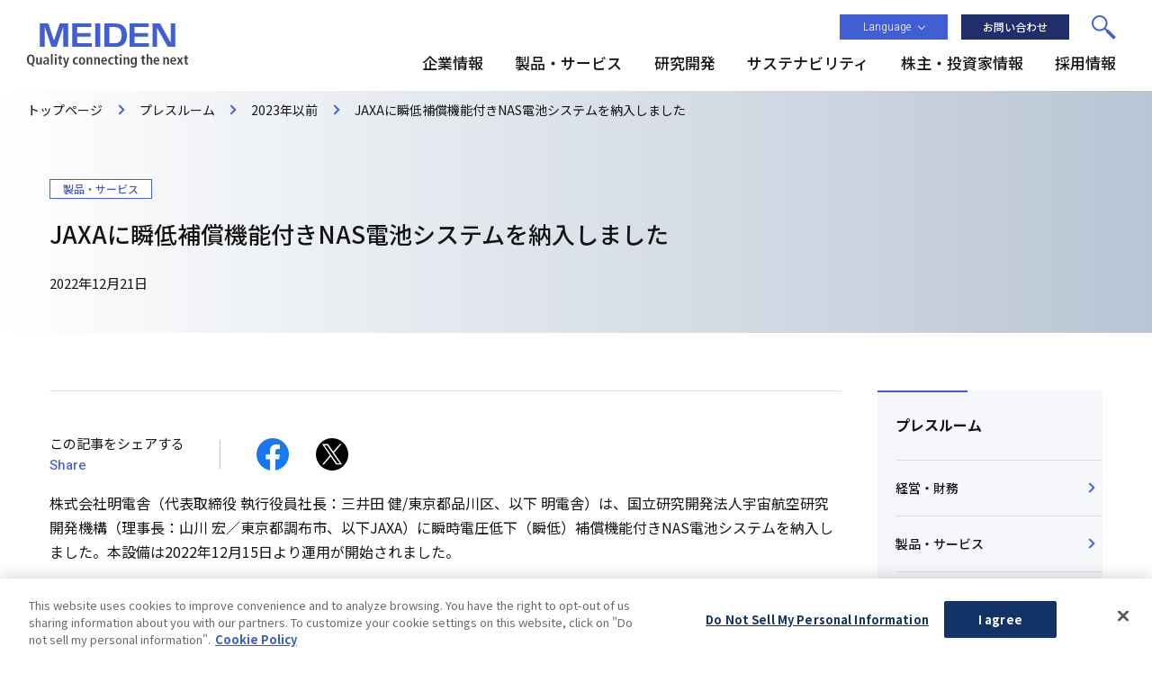

--- FILE ---
content_type: text/html; charset=UTF-8
request_url: https://www.meidensha.co.jp/news/news_03/news_03_01/1242967_10499.html
body_size: 8118
content:
<!DOCTYPE html>
<html lang="ja"><head prefix="og: https://ogp.me/ns# fb: https://ogp.me/ns/fb# article: https://ogp.me/ns/article#"><!-- Google Tag Manager --><script>(function(w,d,s,l,i){w[l]=w[l]||[];w[l].push({'gtm.start':new Date().getTime(),event:'gtm.js'});var f=d.getElementsByTagName(s)[0],j=d.createElement(s),dl=l!='dataLayer'?'&l='+l:'';j.async=true;j.src='https://www.googletagmanager.com/gtm.js?id='+i+dl;f.parentNode.insertBefore(j,f);})(window,document,'script','dataLayer','GTM-K43XB2');</script><!-- End Google Tag Manager --><meta charset="UTF-8"><meta http-equiv="X-UA-Compatible" content="IE=edge"><title>JAXAに瞬低補償機能付きNAS電池システムを納入しました | 明電舎</title><meta name="description" content="2022年 - JAXAに瞬低補償機能付きNAS電池システムを納入しました のページです。"><meta name="viewport" content="width=device-width"><meta name="format-detection" content="telephone=no"><meta property="og:type" content="article"><meta property="og:title" content="JAXAに瞬低補償機能付きNAS電池システムを納入しました | 明電舎"><meta property="og:description" content="2022年 - JAXAに瞬低補償機能付きNAS電池システムを納入しました のページです。"><meta property="og:url" content="https://www.meidensha.co.jp/news/news_03/news_03_01/1242967_10499.html"><meta property="og:image" content="https://www.meidensha.co.jp/app-files/img/symbol/ogp.png"><meta property="og:site_name" content="明電舎"><meta property="og:locale" content="ja_JP"><link rel="canonical" href="https://www.meidensha.co.jp/news/news_03/news_03_01/1242967_10499.html"><link rel="shortcut icon" href="/app-files/img/symbol/favicon.ico"><link rel="apple-touch-icon-precomposed" href="/app-files/img/symbol/apple-touch-icon.png"><script type="application/ld+json">{"@context": "https://schema.org","@type": "Organization","url": "https://www.meidensha.co.jp/","logo": "https://www.meidensha.co.jp/app-files/img/symbol/logo.png"}</script><link rel="dns-prefetch preconnect" href="https://fonts.googleapis.com"><link rel="preconnect" href="https://fonts.gstatic.com" crossorigin><link href="https://fonts.googleapis.com/css2?family=Noto+Sans+JP:wght@300;400;500;700&display=swap" rel="stylesheet preload" as="style"><link href="https://fonts.googleapis.com/css2?family=Heebo:wght@300;400;500;700&display=swap" rel="stylesheet preload" as="style"><link href="https://fonts.googleapis.com/css2?family=Work+Sans&display=swap" rel="stylesheet preload" as="style"><link rel="stylesheet" href="/app-files/css/app.css"><link rel="stylesheet" href="/app-files/css/custom/jin.css"><link rel="stylesheet" href="/common/css/contents.css" media="print, screen and (min-width: 768px)"></head><body><!-- Google Tag Manager (noscript) --><noscript><iframe src="https://www.googletagmanager.com/ns.html?id=GTM-K43XB2" height="0" width="0" style="display:none;visibility:hidden"></iframe></noscript><!-- End Google Tag Manager (noscript) --><header id="header" class="Header"><div class="Header__inner"><div class="Header__head"><h1 class="header-logo"><a href="/"><img src="/app-files/img/cmn_logo01.svg" alt="MEIDEN Quality connecting the next" width="179" height="49"></a></h1></div><div class="Header__body"><div class="Header__body__inner"><div class="header-utility"><div class="header-language--pc js-header-language"><a href="#header-language-menu" class="header-language__head js-header-language__trigger" aria-expanded="false" aria-controls="header-language-menu"><div class="header-language__title">Language</div></a><div id="header-language-menu" class="header-language__body js-header-language__menu" aria-hidden="true"><ul class="header-language__list"><li><a href="https://www.meidensha.com/" class="header-language__list__link--english"><span class="header-language__list__label">English</span></a></li><li><a href="https://www.meidensha.com.cn/china/" class="header-language__list__link--chinese"><span class="header-language__list__label">中文</span></a></li><li><a href="#header-language-menu" class="header-language__list__link--close js-header-language__close"><span class="header-language__list__label--close">閉じる</span></a></li></ul></div></div><div class="header-contact--pc"><div class="header-contact__button"><a href="/contact/" class="header-contact__button__type"><span class="header-contact__button__label">お問い合わせ</span></a></div></div><div class="header-search"><div id="header-search-menu" class="header-search__body js-header-search__menu" aria-hidden="true"><form action="/search/search.html" class="header-search__form-v2"><input type="submit" value="検索" class="header-search__submit"><input type="text" id="qHeader" name="q" autocomplete="off" class="header-search__input" placeholder="サイト内検索" title="サイト内検索"><input type="hidden" name="r" value="1:official"></form><div class="header-search__close"><div class="header-search__close__button"><a href="#header-search-menu" class="header-search__close__button__type js-header-search__close"><span class="header-search__close__button__label">閉じる</span></a></div></div></div><div class="header-search__button"><a href="#header-search-menu" class="header-search__button__type js-header-search__trigger" aria-expanded="false" aria-controls="header-search-menu" data-for="qHeader"><span class="header-search__button__label">検索</span></a></div></div><div class="header-menu"><a href="#header-menu-panel" class="header-menu__type js-header-menu__trigger"><span class="header-menu__label">メニュー</span></a></div></div><div id="header-menu-panel" class="header-menu-panel js-header-menu__megamenu"><nav class="header-gnav js-header-gnav"><ul class="header-gnav__list"><li class="js-header-gnav__list" data-gnav-current="corporate"><a href="#nav-corporate" class="header-gnav__type js-header-gnav__trigger" aria-expanded="false" aria-controls="nav-corporate"><span class="header-gnav__type__label">企業情報</span></a><div id="nav-corporate" class="header-megamenu js-header-gnav__megamenu" aria-hidden="true"><div class="header-megamenu__inner"><div class="header-megamenu__layout" data-megamenu-layout="2"><div class="header-megamenu__head"><div class="header-megamenu__title"><a href="/corporate/" class="header-megamenu__title__link"><span class="header-megamenu__title__label">企業情報トップ</span></a></div></div><div class="header-megamenu__body"><ul class="header-megamenu__column" data-megamenu-col-pc="3"><li class="header-megamenu__column__item"><div class="header-megamenu__link-list-wrap"><ul class="header-megamenu__link-list"><li><a href="/corporate/corp_01/" class="header-megamenu__link-list__type">トップメッセージ</a></li><li><a href="/corporate/corp_03/" class="header-megamenu__link-list__type">企業理念/ビジョン/行動規準</a></li><li><a href="/corporate/corp_04/" class="header-megamenu__link-list__type">中期経営計画</a></li></ul></div></li><li class="header-megamenu__column__item"><div class="header-megamenu__link-list-wrap"><ul class="header-megamenu__link-list"><li><a href="/corporate/corp_08/" class="header-megamenu__link-list__type">電気のあるところに、明電舎がいます。</a></li><li><a href="/corporate/corp_09/" class="header-megamenu__link-list__type">事業紹介</a></li><li><a href="/corporate/corp_05/" class="header-megamenu__link-list__type">沿革</a></li></ul></div></li><li class="header-megamenu__column__item"><div class="header-megamenu__link-list-wrap"><ul class="header-megamenu__link-list"><li><a href="/corporate/corp_06/" class="header-megamenu__link-list__type">役員一覧</a></li><li><a href="/corporate/corp_07/" class="header-megamenu__link-list__type">明電グループ・拠点</a></li></ul></div></li></ul></div><div class="header-megamenu__guide"><div class="header-megamenu__corporate-card"><a href="/knowledge/" class="header-megamenu__corporate-card__type"><div class="header-megamenu__corporate-card__head"><div class="header-megamenu__corporate-card__image"><img src="/app-files/img/cmn_im02.jpg" alt="" width="306" height="160" loading="lazy"></div></div><div class="header-megamenu__corporate-card__body"><div class="header-megamenu__corporate-card__title">明電舎を知る</div></div></a></div><div class="header-megamenu__corporate-button"><a href="/news/" class="header-megamenu__corporate-button__type"><span class="header-megamenu__corporate-button__label">プレスルーム</span></a></div></div></div><div class="header-megamenu__close"><div class="header-megamenu__close__button"><a href="#nav-corporate" class="header-megamenu__close__button__type js-header-gnav__close"><span class="header-megamenu__close__button__label"><span class="util-sp-hidden">閉じる</span><span class="util-pc-hidden">戻る</span></span></a></div></div></div></div></li><li class="js-header-gnav__list" data-gnav-current="products"><a href="#nav-products" class="header-gnav__type js-header-gnav__trigger" aria-expanded="false" aria-controls="nav-products"><span class="header-gnav__type__label">製品・サービス</span></a><div id="nav-products" class="header-megamenu js-header-gnav__megamenu" aria-hidden="true"><div class="header-megamenu__inner"><div class="header-megamenu__layout" data-megamenu-layout="1"><div class="header-megamenu__head"><div class="header-megamenu__title"><a href="/products/" class="header-megamenu__title__link"><span class="header-megamenu__title__label">製品・サービストップ</span></a></div><div class="header-megamenu__pc__card"><a href="/products/gx/" target="_blank" rel="noopener" class="header-megamenu__pc__card__type"><div class="header-megamenu__pc__card__head"><div class="header-megamenu__pc__card__image"><img src="/app-files/img/cmn_im05.png" alt="" loading="lazy"></div></div><div class="header-megamenu__pc__card__body"><div class="header-megamenu__pc__card__title">明電舎の“GX特高製品”</div></div></a></div></div><div class="header-megamenu__body"><ul class="header-megamenu__products-layout"><li class="header-megamenu__products-category"><div class="header-megamenu__products-category__title">カテゴリから探す</div><ul class="header-megamenu__column" data-megamenu-col-pc="3"><li class="header-megamenu__column__item"><div class="header-megamenu__link-list-wrap"><ul class="header-megamenu__link-list"><li><a href="/products/energy/" class="header-megamenu__link-list__type">電力・エネルギー</a></li><li><a href="/products/railwaysystem/" class="header-megamenu__link-list__type">電鉄用システム</a></li><li><a href="/products/water/" class="header-megamenu__link-list__type">水インフラシステム</a></li></ul></div></li><li class="header-megamenu__column__item"><div class="header-megamenu__link-list-wrap"><ul class="header-megamenu__link-list"><li><a href="/products/ict/" class="header-megamenu__link-list__type">ICT</a></li><li><a href="/products/industry/" class="header-megamenu__link-list__type">産業用コンポーネント</a></li><li><a href="/products/automobile/" class="header-megamenu__link-list__type">モビリティ</a></li></ul></div></li><li class="header-megamenu__column__item"><div class="header-megamenu__link-list-wrap"><ul class="header-megamenu__link-list"><li><a href="/products/logistics/" class="header-megamenu__link-list__type">搬送システム製品</a></li><li><a href="/products/plant/" class="header-megamenu__link-list__type">プラント建設工事・安全体感</a></li><li><a href="/products/maintenance/" class="header-megamenu__link-list__type">フィールドエンジニアリング</a></li></ul></div></li></ul></li><li class="header-megamenu__sp__card"><a href="/products/gx/" target="_blank" rel="noopener" class="header-megamenu__sp__card__type"><div class="header-megamenu__sp__card__head"><div class="header-megamenu__sp__card__image"><img src="/app-files/img/cmn_im05_sp.png" alt="" loading="lazy"></div></div><div class="header-megamenu__sp__card__body"><div class="header-megamenu__sp__card__title">明電舎の“GX特高製品”</div></div></a></li><li class="header-megamenu__products-search"><div class="header-megamenu__products-search__keyword"><div class="header-megamenu__products-search__keyword__title">キーワードから探す</div><form action="/search/search.html" class="header-megamenu__products-search__form"><input type="text" id="qProductsHeader" name="q" autocomplete="off" placeholder="キーワード" title="サイト内検索" class="header-megamenu__products-search__input"><input type="submit" value="検索" class="header-megamenu__products-search__submit"><input type="hidden" name="r" value="1:products"></form></div><div class="header-megamenu__products-search__box"><div class="header-megamenu__products-search__box__title">複数条件から探す</div><p class="header-megamenu__products-search__box__description">課題・目的、利用場所、業種・業態、<br>カテゴリの複数の条件から製品・<br>サービスを検索できます。</p><div class="header-megamenu__products-search__button"><a href="/products/cross/" class="header-megamenu__products-search__button__type"><span class="header-megamenu__products-search__button__label">製品クロス検索</span></a></div></div></li><li class="header-megamenu__products-support"><div class="header-megamenu__products-support__title">技術・サポート情報</div><div class="header-megamenu__products-download"><a href="/products/support/prod_01/" class="header-megamenu__products-download__link"><span class="header-megamenu__products-download__label">技術データダウンロード</span></a></div><ul class="header-megamenu__products-button-wrap" data-megamenu-col-pc="3"><li class="header-megamenu__products-button"><a href="/products/case/" class="header-megamenu__products-button__type"><span class="header-megamenu__products-button__label">導入事例</span></a></li><li class="header-megamenu__products-button"><a href="/products/trade/" class="header-megamenu__products-button__type"><span class="header-megamenu__products-button__label">輸出について</span></a></li><li class="header-megamenu__products-button"><a href="/products/support/prod_02/" class="header-megamenu__products-button__type"><span class="header-megamenu__products-button__label">よくあるご質問（FAQ）</span></a></li></ul></li></ul></div></div><div class="header-megamenu__close"><div class="header-megamenu__close__button"><a href="#nav-products" class="header-megamenu__close__button__type js-header-gnav__close"><span class="header-megamenu__close__button__label"><span class="util-sp-hidden">閉じる</span><span class="util-pc-hidden">戻る</span></span></a></div></div></div></div></li><li class="js-header-gnav__list" data-gnav-current="rd"><a href="#nav-rd" class="header-gnav__type js-header-gnav__trigger" aria-expanded="false" aria-controls="nav-rd"><span class="header-gnav__type__label">研究開発</span></a><div id="nav-rd" class="header-megamenu js-header-gnav__megamenu" aria-hidden="true"><div class="header-megamenu__inner"><div class="header-megamenu__layout" data-megamenu-layout="1"><div class="header-megamenu__head"><div class="header-megamenu__title"><a href="/rd/" class="header-megamenu__title__link"><span class="header-megamenu__title__label">研究開発トップ</span></a></div></div><div class="header-megamenu__body"><ul class="header-megamenu__column" data-megamenu-col-pc="3"><li class="header-megamenu__column__item"><div class="header-megamenu__link-list-wrap"><div class="header-megamenu__link-list-title">研究開発の戦略・考え方</div><ul class="header-megamenu__link-list"><li><a href="/rd/rd_06/" class="header-megamenu__link-list__type">研究開発トップメッセージ</a></li><li><a href="/rd/rd_07/" class="header-megamenu__link-list__type">R＆D戦略・体制</a></li><li><a href="/rd/rd_08/" class="header-megamenu__link-list__type">知的財産戦略</a></li></ul></div></li><li class="header-megamenu__column__item"><div class="header-megamenu__link-list-wrap"><div class="header-megamenu__link-list-title">イノベーションとコア技術</div><ul class="header-megamenu__link-list"><li><a href="/rd/rd_09/" class="header-megamenu__link-list__type">明電グループのイノベーション</a></li><li><a href="/rd/rd_04/" class="header-megamenu__link-list__type">コア技術の発展と応用</a><div class="header-megamenu__link-list__nest"><div class="header-megamenu__link-list-wrap"><ul class="header-megamenu__link-list-v2"><li><a href="/rd/rd_04/rd_04_01/" class="header-megamenu__link-list-v2__type">パワーエレクトロニクス</a></li><li><a href="/rd/rd_04/rd_04_02/" class="header-megamenu__link-list-v2__type">知能情報技術</a></li><li><a href="/rd/rd_04/rd_04_03/" class="header-megamenu__link-list-v2__type">材料技術</a></li><li><a href="/rd/rd_04/rd_04_04/" class="header-megamenu__link-list-v2__type">共通基盤技術</a></li><li><a href="/rd/rd_04/rd_04_05/" class="header-megamenu__link-list-v2__type">3D造形技術</a></li></ul></div></div></li></ul></div></li><li class="header-megamenu__column__item"><div class="header-megamenu__link-list-wrap"><div class="header-megamenu__link-list-title">研究開発の成果と情報発信</div><ul class="header-megamenu__link-list"><li><a href="/rd/rd_05/" class="header-megamenu__link-list__type">表彰実績</a></li><li><a href="/rd/rd_01/rd_01_00/" class="header-megamenu__link-list__type">明電時報</a></li><li><a href="/rd/rd_02/rd_02_00/" class="header-megamenu__link-list__type">Meiden Review</a></li></ul></div></li></ul></div></div><div class="header-megamenu__close"><div class="header-megamenu__close__button"><a href="#nav-rd" class="header-megamenu__close__button__type js-header-gnav__close"><span class="header-megamenu__close__button__label"><span class="util-sp-hidden">閉じる</span><span class="util-pc-hidden">戻る</span></span></a></div></div></div></div></li><li><a href="#nav-sustainability" class="header-gnav__type js-header-gnav__trigger" aria-expanded="false" aria-controls="nav-sustainability"><span class="header-gnav__type__label">サステナビリティ</span></a><div id="nav-sustainability" class="header-megamenu js-header-gnav__megamenu" aria-hidden="true"><div class="header-megamenu__inner"><div class="header-megamenu__layout" data-megamenu-layout="1"><div class="header-megamenu__head"><div class="header-megamenu__title"><a href="https://meidensha.disclosure.site/ja" class="header-megamenu__title__link"><span class="header-megamenu__title__label">サステナビリティトップ</span></a></div></div><div class="header-megamenu__body"><ul class="header-megamenu__column" data-megamenu-col-pc="4"><li class="header-megamenu__column__item"><div class="header-megamenu__link-list-wrap"><div class="header-megamenu__link-list-title">明電舎グループのサステナビリティ</div><ul class="header-megamenu__link-list"><li><a href="https://meidensha.disclosure.site/ja/themes/116" class="header-megamenu__link-list__type">トップコミットメント</a></li><li><a href="https://meidensha.disclosure.site/ja/themes/112" class="header-megamenu__link-list__type">サステナビリティマネジメント</a></li><li><a href="https://meidensha.disclosure.site/ja/themes/145" class="header-megamenu__link-list__type">マテリアリティ</a></li></ul></div></li><li class="header-megamenu__column__item"><div class="header-megamenu__link-list-wrap"><div class="header-megamenu__link-list-title">環境・社会・人財・ガバナンス</div><ul class="header-megamenu__link-list"><li><a href="https://meidensha.disclosure.site/ja/themes/123" class="header-megamenu__link-list__type">環境</a></li><li><a href="https://meidensha.disclosure.site/ja/themes/124" class="header-megamenu__link-list__type">社会</a></li><li><a href="https://meidensha.disclosure.site/ja/themes/150" class="header-megamenu__link-list__type">人財</a></li><li><a href="https://meidensha.disclosure.site/ja/themes/125" class="header-megamenu__link-list__type">コーポレートガバナンス</a></li></ul></div></li><li class="header-megamenu__column__item"><div class="header-megamenu__accordion js-header-menu-accordion"><div class="header-megamenu__accordion__head js-header-menu-accordion__trigger"><div class="header-megamenu__accordion__title">レポート</div></div><div class="header-megamenu__accordion__body js-header-menu-accordion__panel"><ul class="header-megamenu__accordion__link-list"><li><a href="https://meidensha.disclosure.site/ja/themes/129" class="header-megamenu__accordion__link-list__type">明電舎レポート</a></li><li><a href="https://meidensha.disclosure.site/ja/themes/133" class="header-megamenu__accordion__link-list__type">サステナビリティレポート</a></li><li><a href="https://meidensha.disclosure.site/ja/themes/114" class="header-megamenu__accordion__link-list__type">編集方針</a></li></ul></div></div></li><li class="header-megamenu__column__item"><div class="header-megamenu__accordion js-header-menu-accordion"><div class="header-megamenu__accordion__head js-header-menu-accordion__trigger"><div class="header-megamenu__accordion__title">GRI・SASB・社外評価・データ</div></div><div class="header-megamenu__accordion__body js-header-menu-accordion__panel"><ul class="header-megamenu__accordion__link-list"><li><a href="https://meidensha.disclosure.site/ja/themes/117" class="header-megamenu__accordion__link-list__type">GRIスタンダード対照表</a></li><li><a href="https://meidensha.disclosure.site/ja/themes/143" class="header-megamenu__accordion__link-list__type">SASB対照表</a></li><li><a href="https://meidensha.disclosure.site/ja/themes/121" class="header-megamenu__accordion__link-list__type">社外からの評価</a></li><li><a href="https://meidensha.disclosure.site/ja/themes/153" class="header-megamenu__accordion__link-list__type">ESGデータ集</a></li></ul></div></div></li></ul></div><div class="header-megamenu__guide"><div class="header-megamenu__link-list-wrap"><ul class="header-megamenu__link-list-v3"><li><a href="https://meidensha.disclosure.site/ja/themes/136" class="header-megamenu__link-list-v3__type">PCBを含む電気機器への対応</a></li></ul></div></div></div><div class="header-megamenu__close"><div class="header-megamenu__close__button"><a href="#nav-sustainability" class="header-megamenu__close__button__type js-header-gnav__close"><span class="header-megamenu__close__button__label"><span class="util-sp-hidden">閉じる</span><span class="util-pc-hidden">戻る</span></span></a></div></div></div></div></li><li class="js-header-gnav__list" data-gnav-current="ir"><a href="#nav-ir" class="header-gnav__type js-header-gnav__trigger" aria-expanded="false" aria-controls="nav-ir"><span class="header-gnav__type__label">株主・投資家情報</span></a><div id="nav-ir" class="header-megamenu js-header-gnav__megamenu" aria-hidden="true"><div class="header-megamenu__inner"><div class="header-megamenu__layout" data-megamenu-layout="3"><div class="header-megamenu__head"><div class="header-megamenu__title"><a href="/ir/" class="header-megamenu__title__link"><span class="header-megamenu__title__label">株主・投資家情報トップ</span></a></div></div><div class="header-megamenu__guide-pc"><div class="header-megamenu__guide-pc__ir-button-wrap"><div class="header-megamenu__guide-pc__ir-button"><a href="/ir/ir_11/" class="header-megamenu__guide-pc__ir-button__type"><span class="header-megamenu__guide-pc__ir-button__label">個人投資家の皆さまへ</span></a></div><div class="header-megamenu__guide-pc__ir-button"><a href="/ir/ir_12/" class="header-megamenu__guide-pc__ir-button__type"><span class="header-megamenu__guide-pc__ir-button__label">よくあるご質問</span></a></div></div></div><div class="header-megamenu__body"><ul class="header-megamenu__column" data-megamenu-col-pc="4"><li class="header-megamenu__column__item"><div class="header-megamenu__link-list-wrap"><div class="header-megamenu__link-list-title">経営・業績推移</div><ul class="header-megamenu__link-list"><li><a href="/ir/ir_01/" class="header-megamenu__link-list__type">株主のみなさまへ</a></li><li><a href="/ir/ir_03/" class="header-megamenu__link-list__type">業績推移</a></li><li><a href="/corporate/corp_04/" class="header-megamenu__link-list__type">中期経営計画（企業情報）</a></li><li><a href="https://meidensha.disclosure.site/ja/themes/102" class="header-megamenu__link-list__type">ガバナンス（サステナビリティ）</a></li></ul></div></li><li class="header-megamenu__column__item"><div class="header-megamenu__accordion js-header-menu-accordion"><div class="header-megamenu__accordion__head js-header-menu-accordion__trigger"><div class="header-megamenu__accordion__title">IRニュース・イベント</div></div><div class="header-megamenu__accordion__body js-header-menu-accordion__panel"><ul class="header-megamenu__accordion__link-list"><li><a href="/ir/ir_02/" class="header-megamenu__accordion__link-list__type">IRニュース</a></li><li><a href="/ir/ir_08/" class="header-megamenu__accordion__link-list__type">電子公告</a></li><li><a href="/ir/ir_05/" class="header-megamenu__accordion__link-list__type">IRカレンダー</a></li><li><a href="/ir/ir_06/" class="header-megamenu__accordion__link-list__type">株主総会</a></li></ul></div></div></li><li class="header-megamenu__column__item"><div class="header-megamenu__link-list-wrap"><div class="header-megamenu__link-list-title">IRライブラリー</div><ul class="header-megamenu__link-list"><li><a href="/ir/ir_04/" class="header-megamenu__link-list__type">IRライブラリー</a><div class="header-megamenu__link-list__nest"><div class="header-megamenu__link-list-wrap"><ul class="header-megamenu__link-list-v2"><li><a href="/ir/ir_04/ir_04_01/" class="header-megamenu__link-list-v2__type">決算短信</a></li><li><a href="/ir/ir_04/ir_04_02/" class="header-megamenu__link-list-v2__type">有価証券報告書</a></li><li><a href="/ir/ir_04/ir_04_03/" class="header-megamenu__link-list-v2__type">決算説明会資料</a></li><li><a href="/ir/ir_04/ir_04_04/" class="header-megamenu__link-list-v2__type">株主通信</a></li><li><a href="/ir/ir_04/ir_04_07/" class="header-megamenu__link-list-v2__type">その他資料</a></li><li><a href="https://meidensha.disclosure.site/ja/themes/129" class="header-megamenu__link-list-v2__type">明電舎レポート（サステナビリティ）</a></li></ul></div></div></li></ul></div></li><li class="header-megamenu__column__item"><div class="header-megamenu__accordion js-header-menu-accordion"><div class="header-megamenu__accordion__head js-header-menu-accordion__trigger"><div class="header-megamenu__accordion__title">株式・債券情報</div></div><div class="header-megamenu__accordion__body js-header-menu-accordion__panel"><ul class="header-megamenu__accordion__link-list"><li><a href="/ir/ir_07/" class="header-megamenu__accordion__link-list__type">株式情報</a></li><li><a href="/ir/ir_09/" class="header-megamenu__accordion__link-list__type">アナリストカバレッジ</a></li><li><a href="/ir/ir_10/" class="header-megamenu__accordion__link-list__type">格付・社債</a></li></ul></div></div></li></ul></div><div class="header-megamenu__guide-sp"><div class="header-megamenu__guide-sp__ir-button-wrap"><div class="header-megamenu__guide-sp__ir-button"><a href="/ir/ir_11/" class="header-megamenu__guide-sp__ir-button__type"><span class="header-megamenu__guide-sp__ir-button__label">個人投資家の皆さまへ</span></a></div><div class="header-megamenu__guide-sp__ir-button"><a href="/ir/ir_12/" class="header-megamenu__guide-sp__ir-button__type"><span class="header-megamenu__guide-sp__ir-button__label">よくあるご質問</span></a></div></div></div></div><div class="header-megamenu__close"><div class="header-megamenu__close__button"><a href="#nav-ir" class="header-megamenu__close__button__type js-header-gnav__close"><span class="header-megamenu__close__button__label"><span class="util-sp-hidden">閉じる</span><span class="util-pc-hidden">戻る</span></span></a></div></div></div></div></li><li class="util-pc-hidden"><a href="/news/" class="header-gnav__type"><span class="header-gnav__type__label">プレスルーム</span></a></li><li class="js-header-gnav__list" data-gnav-current="saiyou"><a href="/saiyou/" class="header-gnav__type"><span class="header-gnav__type__label">採用情報</span></a></li></ul></nav><div class="header-menu-card"><a href="/knowledge/" class="header-menu-card__type"><div class="header-menu-card__head"><div class="header-menu-card__image"><img src="/app-files/img/cmn_im02_sp.jpg" alt="" width="670" height="180" loading="lazy"></div></div><div class="header-menu-card__body"><div class="header-menu-card__title">明電舎を知る</div></div></a></div><ul class="header-menu-link-list"><li><a href="/sitemap/" class="header-menu-link-list__type">サイトマップ</a></li></ul><div class="header-language--sp"><a href="#header-sp-language-menu" class="header-language__head js-header-language__trigger" aria-expanded="false" aria-controls="header-sp-language-menu"><div class="header-language__title">Language</div></a><div id="header-sp-language-menu" class="header-language__body js-header-language__menu" aria-hidden="true"><ul class="header-language__list"><li><a href="https://www.meidensha.com/" class="header-language__list__link--english"><span class="header-language__list__label">English</span></a></li><li><a href="https://www.meidensha.com.cn/china/" class="header-language__list__link--chinese"><span class="header-language__list__label">中文</span></a></li><li><a href="#header-sp-language-menu" class="header-language__list__link--close js-header-language__close"><span class="header-language__list__label--close">閉じる</span></a></li></ul></div></div><div class="header-contact--sp"><div class="header-contact__button"><a href="/contact/" class="header-contact__button__type"><span class="header-contact__button__label">お問い合わせ</span></a></div></div><div class="header-menu-logo"><a href="/"><img src="/app-files/img/cmn_logo01.svg" alt="MEIDEN Quality connecting the next" width="324" height="88"></a></div><div class="header-menu__close"><div class="header-menu__close__button"><a href="#header-menu-panel" class="header-menu__close__button__type js-header-menu__close"><span class="header-menu__close__button__label">閉じる</span></a></div></div></div></div></div></div></header><main id="main" class="Main" data-sidebar="true"><div class="Main__inner"><div class="Main__guide"><ol class="main-breadcrumb" itemscope itemtype="https://schema.org/BreadcrumbList"><li itemprop="itemListElement" itemscope itemtype="https://schema.org/ListItem"><a class="main-breadcrumb__type" itemprop="item" href="/"><span itemprop="name">トップページ</span></a><meta itemprop="position" content="1"></li><li itemprop="itemListElement" itemscope itemtype="https://schema.org/ListItem"><a class="main-breadcrumb__type" itemprop="item" href="/news/"><span itemprop="name">プレスルーム</span></a><meta itemprop="position" content="2"></li><li itemprop="itemListElement" itemscope itemtype="https://schema.org/ListItem"><a class="main-breadcrumb__type" itemprop="item" href="/news/news_01/news_01_04/"><span itemprop="name">2023年以前</span></a><meta itemprop="position" content="3"></li><li itemprop="itemListElement" itemscope itemtype="https://schema.org/ListItem"><span class="main-breadcrumb__type--nolink"><span itemprop="name">JAXAに瞬低補償機能付きNAS電池システムを納入しました</span></span><meta itemprop="position" content="4"></li></ol><!--/Main__guide--></div><div class="Main__head"><div class="heading1-v3"><div class="heading1-v3__inner"><div class="heading1-v3__category"><i class="badge">製品・サービス</i></div><h1 class="heading1-v3__title">JAXAに瞬低補償機能付きNAS電池システムを納入しました</h1><div class="heading1-v3__property"><div class="heading1-v3__date">2022年12月21日</div></div></div></div></div><div class="Main__body"><div class="Main__content"><div class="share"><div class="share__head"><div class="share__title">この記事をシェアする</div><div class="share__subtitle">Share</div></div><div class="share__body"><ul class="share__sns-list"><li><a href="https://www.facebook.com/sharer.php" target="_blank" rel="noopener" class="share__sns-list__type js-facebook-share"><img src="/app-files/img/cmn_ic03_01.svg" alt="Facebook"></a></li><li><a href="https://x.com/intent/post" target="_blank" rel="noopener" class="share__sns-list__type js-twitter-share"><img src="/app-files/img/cmn_ic03_02.svg" alt="X"></a></li></ul></div></div><div class="jin__content"><!--
		modules
	--><p>株式会社明電舎（代表取締役 執行役員社長：三井田 健/東京都品川区、以下 明電舎）は、国立研究開発法人宇宙航空研究開発機構（理事長：山川 宏／東京都調布市、以下JAXA）に瞬時電圧低下（瞬低）補償機能付きNAS電池システムを納入しました。本設備は2022年12月15日より運用が開始されました。<br /><br />今回、当社がNAS電池システムを納入したのは、長野県佐久市のJAXA美笹深宇宙探査用地上局です。JAXAでは瞬低・停電対策を施すことにより、「はやぶさ2」をはじめとした、今後の深宇宙探査機運用における信頼性を向上させる方針です。明電舎では本システムの設計まとめを行い、瞬低補償機能付きNAS電池用交直変換装置1,200kVA （屋内仕様）１台とNAS電池（日本ガイシ株式会社製）を納入しました。<br /><br />本システムの導入により、敷地内の負荷平準化や電力ピーク時のデマンド抑制、BCP対策としての停電時の電力供給などが可能となります。また、雷などによる送電線事故が発生した際にその除去までに生じる電圧低下の防止、瞬低対策機能による電源異常時のシステムエラーやデータの消失などの防止など、お客様の重要設備を瞬低から守ります。<br /><br /><img src="/news/news_03/news_03_01/img/PCS_2.jpg" title="" alt="" style="vertical-align: baseline; border: 0px solid rgb(0, 0, 0); width: 500px; height: 281px;" /><br />JAXA美笹深宇宙探査用地上局に納入された瞬低補償機能付きNAS電池用交直変換装置<br /><br />当社は、今後も高まる電力需給逼迫時のデマンド抑制や気候変動に伴う災害の多発を背景としたBCP対策強化などのニーズに応えるべく、瞬時電圧低下への対策をはじめお客様の設備を守る製品・サービスの開発・提供に取り組んでまいります。<br /><br /><br /><span style="font-weight: bold;">【明電舎 瞬低補償機能付きNAS電池用PCSの特長】</span><br /><br />■常時の負荷平準化が可能<br />電力消費の少ない夜間などにNAS電池に充電した電力を、電力消費が大きい時間帯に放電することで、契約電力を抑えることができます。<br /><br />■電力ピーク時のデマンド抑制が可能<br />電力の需給が逼迫する夏場や冬の寒波の際に、電力需要の予測をもとに電力会社等から行われる節電要請を受け、指定時間帯に節電をすることで、抑制した分の電力量に対し報酬を受け取ることが可能となります。<br /><br />■BCP対策としての瞬低・停電時の電力供給が可能<br />災害や落雷などによる電力系統の事故で停電が発生すると、生産ラインの緊急停止が発生し、製品品質に影響を与え、莫大な損害が発生する可能性があります。NAS電池用PCSを導入することで、万が一系統事故による停電が発生しても、NAS電池用PCSが電力系統から自立して電力供給を開始するため、系統が事故から復旧するまでの間も、重要設備を再始動することが可能となります。<br /><br />注:NASは日本ガイシ(株)及び東京電力ホールディングス(株)の、NAS電池は東京電力ホールディングス（株）の、登録商標又は商品名です。<br /><br />【NAS電池用交直変換装置　WEBサイト】<br /><a href="https://www.meidensha.co.jp/products/case/prod_01/prod_01_04/prod_01_04_01/1209310_2534.html" target="_blank">https://www.meidensha.co.jp/products/case/prod_01/prod_01_04/prod_01_04_01/1209310_2534.html<br /></a></p><h5 class="heading05">本件及び取材に関するお問い合わせ先</h5><p><!--【小小見出し】ここまで-->株式会社 明電舎 &nbsp;コーポレートコミュニケーション推進部 広報・IR課<br />電話 03-6420-8100<br /></p><p class="btnLink01"><a title="PDFファイルを開きます" class="type-pdf" href="/news/news_03/news_03_01/pdf/MEIDENSHA_pcs.pdf" target="_blank"><span>JAXAに瞬低補償機能付きNAS電池システムを納入しました（PDF:776KB）<br /></span></a></p><!--
			/modules
		--></div></div></div><div class="Main__assist"><nav class="main-lnav--side js-main-lnav"><div class="main-lnav__inner"><div class="main-lnav__title"><div class="main-lnav__title__type--nolink">プレスルーム</div></div><ul class="main-lnav__stage1 js-main-lnav__stage1"><li><a href="/news/news_02/news_02_01/" class="main-lnav__stage1__type">経営・財務</a></li><li><a href="/news/news_02/news_02_02/" class="main-lnav__stage1__type">製品・サービス</a></li><li><a href="/news/news_02/news_02_03/" class="main-lnav__stage1__type">サステナビリティ</a></li><li><a href="/news/news_02/news_02_04/" class="main-lnav__stage1__type">展示会・イベント</a></li><li><a href="/news/news_02/news_02_05/" class="main-lnav__stage1__type">お知らせ</a></li><li><span class="main-lnav__stage1__type--nolink">年別の一覧</span></li><li><a href="/news/news_01/news_01_01/" class="main-lnav__stage1__type">2026年</a></li><li><a href="/news/news_01/news_01_02/" class="main-lnav__stage1__type">2025年</a></li><li><a href="/news/news_01/news_01_03/" class="main-lnav__stage1__type">2024年</a></li><li><a href="/news/news_01/news_01_04/" class="main-lnav__stage1__type">2023年以前</a></li></ul></div></nav><!--/Assist--></div><!--/Main__inner--></div><!--/Main--></main><footer id="footer" class="Footer js-pagetop__ride"><div class="Footer__inner"><div class="Footer__guide"><div class="footer-pagetop js-pagetop"><a href="#header">ページ上部へ</a></div></div><div class="Footer__body"><div class="Footer__body__inner"><div class="footer-logo"><a href="/"><img src="/app-files/img/cmn_logo02.svg" alt="株式会社明電舎" width="330" height="58" loading="lazy"></a></div><div class="footer-utility"><ul class="footer-utility__link-list"><li><a href="/sitemap/" class="footer-utility__link-list__type">サイトマップ</a></li><li><a href="/privacy/" class="footer-utility__link-list__type">個人情報保護方針</a></li><li><a href="/terms/" class="footer-utility__link-list__type">サイトご利用条件</a></li><li><a href="/socialmedia_policy/" class="footer-utility__link-list__type">ソーシャルメディアポリシー</a></li><li><a href="/procure/" class="footer-utility__link-list__type">資材調達</a></li><li><a href="https://www.meidensha.co.jp/bps/" target="_blank" rel="noopener" class="footer-utility__link-list__type--blank">ビジネスパートナーズサイト</a></li></ul></div></div></div><div class="Footer__foot"><div class="Footer__foot__inner"><div class="footer-copyright"><small class="footer-copyright__label">Copyright(c) MEIDENSHA CORPORATION All Rights Reserved.</small></div></div></div></div></footer><script src="/app-files/js/app.js"></script><script src="/common/js/common.js"></script></body>
</html>


--- FILE ---
content_type: text/css
request_url: https://www.meidensha.co.jp/app-files/css/app.css
body_size: 55140
content:
@charset "UTF-8";

/* ======================================================
 * index
 * ------------------------------------------------------
 * Config
 * General
 * Base
 * Layout
 * Module
====================================================== */
/* ======================================================
 * Config
====================================================== */
/* ======================================================
 * basedesign
 * ------------------------------------------------------
 * Path
 * View
 * Color
 * Font
 * Link
 * Animation
====================================================== */
/* ======================================================
 * Path
====================================================== */
/*----- 背景画像用パス -----*/
/* ======================================================
 * View
====================================================== */
/*----- ブレイクポイント -----*/
/*----- コンテンツ幅 -----*/
/*----- コンテンツ幅左右アキ -----*/
/* ======================================================
 * Color
====================================================== */
/*----- テーマカラー -----*/
/*----- 背景カラー -----*/
/*----- テキストカラー -----*/
/*----- リンクテキストカラー -----*/
/*----- ボーダーカラー -----*/
/* ======================================================
 * Font
====================================================== */
/*----- フォントファミリー -----*/
/*----- フォントサイズ -----*/
/*----- 行間 -----*/
/*----- フォントウェイト -----*/
/* ======================================================
 * Link
====================================================== */
/*----- リンクタイプ -----*/
/*----- リンク矢印アイコン -----*/
/*----- 透過度 -----*/
/* ======================================================
 * Heading Margin
====================================================== */
/* ======================================================
 * Animation
====================================================== */
/*----- イージング（変化の度合い） -----*/
/*----- デュレーション（変化の開始から終了までの時間） -----*/
/*----- ディレイ（変化が始まるまでの時間） -----*/
/* ======================================================
 * General
====================================================== */
/* ----- function ----- */
/* ======================================================
 * function
 * ------------------------------------------------------
 * gen-fetch-breakpoint
====================================================== */
/* ------------------------------------------------------
 * gen-fetch-breakpoint
------------------------------------------------------ */
/* ----- mixin ----- */
/* ======================================================
 * mixin
 * ------------------------------------------------------
 * hover
 * hover-focus
 * plain-hover-focus
 * hover-focus-active
 * except-hover
 * any-link
 * all-link
====================================================== */
/* ------------------------------------------------------
 * hover
------------------------------------------------------ */
/* ------------------------------------------------------
 * hover-focus
------------------------------------------------------ */
/* ------------------------------------------------------
 * plain-hover-focus
------------------------------------------------------ */
/* ------------------------------------------------------
 * hover-focus-active
------------------------------------------------------ */
/* ------------------------------------------------------
 * except-hover
------------------------------------------------------ */
/* ------------------------------------------------------
 * any-link
------------------------------------------------------ */
/* ------------------------------------------------------
 * all-link
------------------------------------------------------ */
/* ======================================================
 * mixin
 * ------------------------------------------------------
 * gen-media-breakpoint-up
 * gen-media-breakpoint-down
 * gen-media-breakpoint-between
====================================================== */
/* ------------------------------------------------------
 * gen-media-breakpoint-up
 * @requires
 * - gen-fetch-breakpoint
------------------------------------------------------ */
/* ------------------------------------------------------
 * gen-media-breakpoint-down
 * @requires
 * - gen-fetch-breakpoint
------------------------------------------------------ */
/* ------------------------------------------------------
 * gen-media-breakpoint-between
 * @requires
 * - gen-fetch-breakpoint
------------------------------------------------------ */
/* ======================================================
 * mixin
 * ------------------------------------------------------
 * gen-child-margin-top
 * gen-child-margin-bottom
====================================================== */
/* ------------------------------------------------------
 * gen-child-margin-top
------------------------------------------------------ */
/* ------------------------------------------------------
 * gen-child-margin-bottom
------------------------------------------------------ */
/* ======================================================
 * mixin
 * ------------------------------------------------------
 * gen-modal-modaal
====================================================== */
/* ------------------------------------------------------
 * gen-modal-modaal
------------------------------------------------------ */
/* ======================================================
 * mixin
 * ------------------------------------------------------
 * gen-clearfix
====================================================== */
/* ------------------------------------------------------
 * gen-clearfix
------------------------------------------------------ */
/* ----- extend ----- */
/* ======================================================
 * icon
 * ------------------------------------------------------
 * gen-icon-arrow
 * gen-icon-arrow-tail
 * gen-icon-arrow-middle
 * gen-icon-sprite
 * gen-icon-sprite-tail
 * gen-icon-sprite-middle
====================================================== */
/* ------------------------------------------------------
 * gen-icon-arrow
------------------------------------------------------ */
.header-menu-link-list .header-menu-link-list__type:after, .header-gnav .header-gnav__type:after, .header-megamenu__guide-pc__ir-button__type:after, .header-megamenu__guide-sp__ir-button__type:after, .header-megamenu__link-list .header-megamenu__link-list__type:after, .header-megamenu__link-list-v2 .header-megamenu__link-list-v2__type:after, .header-megamenu__link-list-v3 .header-megamenu__link-list-v3__type:after, .header-megamenu__accordion__link-list .header-megamenu__accordion__link-list__type:after, .header-megamenu__ir-button .header-megamenu__ir-button__type:after, .header-megamenu__products-download__label:after, .header-megamenu__products-button .header-megamenu__products-button__type:after, .header-megamenu__products-search__button .header-megamenu__products-search__button__type:after, .main-breadcrumb > li:before, .main-lnav__title .main-lnav__title__type:after, .main-lnav__stage1__type:after, .main-lnav__stage2__type:after, .main-lnav__stage3__type:after, .accordion-v2__outline__link-list .accordion-v2__outline__link-list__type:after, .accordion-v3__button .accordion-v3__button__type:before, .news .news__type:after, .news .news__type--pdf:after, .news .news__type--excel:after, .news .news__type--word:after, .news .news__type--powerpoint:after, .news .news__type--zip:after, .news .news__type--file:after, .news .news__type--movie:after, .news .news__type--sound:after, .news .news__type--img:after, .library__link-list__type:after, .library__link-list__type--pdf:after, .library__link-list__type--excel:after, .library__link-list__type--word:after, .library__link-list__type--powerpoint:after, .library__link-list__type--zip:after, .library__link-list__type--file:after, .library__link-list__type--movie:after, .library__link-list__type--sound:after, .library__link-list__type--img:after, .link-list-v2 .link-list-v2__type:after, .link-list-v2 .link-list-v2__type--pdf:after, .link-list-v2 .link-list-v2__type--excel:after, .link-list-v2 .link-list-v2__type--word:after, .link-list-v2 .link-list-v2__type--powerpoint:after, .link-list-v2 .link-list-v2__type--zip:after, .link-list-v2 .link-list-v2__type--file:after, .link-list-v2 .link-list-v2__type--movie:after, .link-list-v2 .link-list-v2__type--sound:after, .link-list-v2 .link-list-v2__type--img:after, .link-list__type:after, .link-list__type--pdf:after, .link-list__type--excel:after, .link-list__type--word:after, .link-list__type--powerpoint:after, .link-list__type--zip:after, .link-list__type--file:after, .link-list__type--movie:after, .link-list__type--sound:after, .link-list__type--img:after, .button .button__type:before, .button .button__type--pdf:before, .button .button__type--excel:before, .button .button__type--word:before, .button .button__type--powerpoint:before, .button .button__type--zip:before, .button .button__type--file:before, .button .button__type--movie:before, .button .button__type--sound:before, .button .button__type--img:before, .pager-navi .pager-navi__link--next:before, .box__title__link:after, .box--highlight__title__link:after, .box--alert__title__link:after, .inquiry__button__type:before, .inquiry__button__type--pdf:before, .inquiry__button__type--excel:before, .inquiry__button__type--word:before, .inquiry__button__type--powerpoint:before, .inquiry__button__type--zip:before, .inquiry__button__type--file:before, .inquiry__button__type--movie:before, .inquiry__button__type--sound:before, .inquiry__button__type--img:before, .card .card__type:after, .card .card__type--pdf:after, .card .card__type--excel:after, .card .card__type--word:after, .card .card__type--powerpoint:after, .card .card__type--zip:after, .card .card__type--file:after, .card .card__type--movie:after, .card .card__type--sound:after, .card .card__type--img:after, .card-v2 .card-v2__type .card-v2__title:after, .emergency .emergency__type:after, .related__link-list__type:after, .related__link-list__type--pdf:after, .related__link-list__type--excel:after, .related__link-list__type--word:after, .related__link-list__type--powerpoint:after, .related__link-list__type--zip:after, .related__link-list__type--file:after, .related__link-list__type--movie:after, .related__link-list__type--sound:after, .related__link-list__type--img:after, .index__button__type:after, .index-v2__title .index-v2__title__link:after, .index-v2__link-list__type:after, .index-v3__button__type:after, .index-v4__button__type:after, .index-v5__button__type:after, .button-v4 .button-v4__type:before, .button-v4 .button-v4__type--pdf:before, .button-v4 .button-v4__type--excel:before, .button-v4 .button-v4__type--word:before, .button-v4 .button-v4__type--powerpoint:before, .button-v4 .button-v4__type--zip:before, .button-v4 .button-v4__type--file:before, .button-v4 .button-v4__type--movie:before, .button-v4 .button-v4__type--sound:before, .button-v4 .button-v4__type--img:before, .button-v5 .button-v5__type:before, .button-v5 .button-v5__type--pdf:before, .button-v5 .button-v5__type--excel:before, .button-v5 .button-v5__type--word:before, .button-v5 .button-v5__type--powerpoint:before, .button-v5 .button-v5__type--zip:before, .button-v5 .button-v5__type--file:before, .button-v5 .button-v5__type--movie:before, .button-v5 .button-v5__type--sound:before, .button-v5 .button-v5__type--img:before, .link-list-v4 .link-list-v4__type:after, .link-list-v4 .link-list-v4__type--pdf:after, .link-list-v4 .link-list-v4__type--excel:after, .link-list-v4 .link-list-v4__type--word:after, .link-list-v4 .link-list-v4__type--powerpoint:after, .link-list-v4 .link-list-v4__type--zip:after, .link-list-v4 .link-list-v4__type--file:after, .link-list-v4 .link-list-v4__type--movie:after, .link-list-v4 .link-list-v4__type--sound:after, .link-list-v4 .link-list-v4__type--img:after, .button-v6 .button-v6__type:before, .button-v6 .button-v6__type--pdf:before, .button-v6 .button-v6__type--excel:before, .button-v6 .button-v6__type--word:before, .button-v6 .button-v6__type--powerpoint:before, .button-v6 .button-v6__type--zip:before, .button-v6 .button-v6__type--file:before, .button-v6 .button-v6__type--movie:before, .button-v6 .button-v6__type--sound:before, .button-v6 .button-v6__type--img:before, .sns-back-button:before, .table-link__type:after, .index-v6__button__type:after, .heading1__anchor-navi__link:after, .heading1--center__anchor-navi__link:after, .anchor-navi__link:after, .anchor-navi__label:after, .anchor-navi-v2__link:after, .anchor-navi-v2__label:after, .anchor-navi-v3__link:before, .header-megamenu__close__button__type:before, .header-megamenu__close__button__label:before, .pager-navi .pager-navi__link--prev:before {
  -webkit-backface-visibility: hidden;
  display: inline-block;
  position: relative;
  border-top: 2px solid #415ed3;
  border-right: 2px solid #415ed3;
  vertical-align: middle;
  content: "";
}

.header-menu-link-list .header-menu-link-list__type:after, .header-gnav .header-gnav__type:after, .header-megamenu__guide-pc__ir-button__type:after, .header-megamenu__guide-sp__ir-button__type:after, .header-megamenu__link-list .header-megamenu__link-list__type:after, .header-megamenu__link-list-v2 .header-megamenu__link-list-v2__type:after, .header-megamenu__link-list-v3 .header-megamenu__link-list-v3__type:after, .header-megamenu__accordion__link-list .header-megamenu__accordion__link-list__type:after, .header-megamenu__ir-button .header-megamenu__ir-button__type:after, .header-megamenu__products-download__label:after, .header-megamenu__products-button .header-megamenu__products-button__type:after, .header-megamenu__products-search__button .header-megamenu__products-search__button__type:after, .main-breadcrumb > li:before, .main-lnav__title .main-lnav__title__type:after, .main-lnav__stage1__type:after, .main-lnav__stage2__type:after, .main-lnav__stage3__type:after, .accordion-v2__outline__link-list .accordion-v2__outline__link-list__type:after, .accordion-v3__button .accordion-v3__button__type:before, .news .news__type:after, .news .news__type--pdf:after, .news .news__type--excel:after, .news .news__type--word:after, .news .news__type--powerpoint:after, .news .news__type--zip:after, .news .news__type--file:after, .news .news__type--movie:after, .news .news__type--sound:after, .news .news__type--img:after, .library__link-list__type:after, .library__link-list__type--pdf:after, .library__link-list__type--excel:after, .library__link-list__type--word:after, .library__link-list__type--powerpoint:after, .library__link-list__type--zip:after, .library__link-list__type--file:after, .library__link-list__type--movie:after, .library__link-list__type--sound:after, .library__link-list__type--img:after, .link-list-v2 .link-list-v2__type:after, .link-list-v2 .link-list-v2__type--pdf:after, .link-list-v2 .link-list-v2__type--excel:after, .link-list-v2 .link-list-v2__type--word:after, .link-list-v2 .link-list-v2__type--powerpoint:after, .link-list-v2 .link-list-v2__type--zip:after, .link-list-v2 .link-list-v2__type--file:after, .link-list-v2 .link-list-v2__type--movie:after, .link-list-v2 .link-list-v2__type--sound:after, .link-list-v2 .link-list-v2__type--img:after, .link-list__type:after, .link-list__type--pdf:after, .link-list__type--excel:after, .link-list__type--word:after, .link-list__type--powerpoint:after, .link-list__type--zip:after, .link-list__type--file:after, .link-list__type--movie:after, .link-list__type--sound:after, .link-list__type--img:after, .button .button__type:before, .button .button__type--pdf:before, .button .button__type--excel:before, .button .button__type--word:before, .button .button__type--powerpoint:before, .button .button__type--zip:before, .button .button__type--file:before, .button .button__type--movie:before, .button .button__type--sound:before, .button .button__type--img:before, .pager-navi .pager-navi__link--next:before, .box__title__link:after, .box--highlight__title__link:after, .box--alert__title__link:after, .inquiry__button__type:before, .inquiry__button__type--pdf:before, .inquiry__button__type--excel:before, .inquiry__button__type--word:before, .inquiry__button__type--powerpoint:before, .inquiry__button__type--zip:before, .inquiry__button__type--file:before, .inquiry__button__type--movie:before, .inquiry__button__type--sound:before, .inquiry__button__type--img:before, .card .card__type:after, .card .card__type--pdf:after, .card .card__type--excel:after, .card .card__type--word:after, .card .card__type--powerpoint:after, .card .card__type--zip:after, .card .card__type--file:after, .card .card__type--movie:after, .card .card__type--sound:after, .card .card__type--img:after, .card-v2 .card-v2__type .card-v2__title:after, .emergency .emergency__type:after, .related__link-list__type:after, .related__link-list__type--pdf:after, .related__link-list__type--excel:after, .related__link-list__type--word:after, .related__link-list__type--powerpoint:after, .related__link-list__type--zip:after, .related__link-list__type--file:after, .related__link-list__type--movie:after, .related__link-list__type--sound:after, .related__link-list__type--img:after, .index__button__type:after, .index-v2__title .index-v2__title__link:after, .index-v2__link-list__type:after, .index-v3__button__type:after, .index-v4__button__type:after, .index-v5__button__type:after, .button-v4 .button-v4__type:before, .button-v4 .button-v4__type--pdf:before, .button-v4 .button-v4__type--excel:before, .button-v4 .button-v4__type--word:before, .button-v4 .button-v4__type--powerpoint:before, .button-v4 .button-v4__type--zip:before, .button-v4 .button-v4__type--file:before, .button-v4 .button-v4__type--movie:before, .button-v4 .button-v4__type--sound:before, .button-v4 .button-v4__type--img:before, .button-v5 .button-v5__type:before, .button-v5 .button-v5__type--pdf:before, .button-v5 .button-v5__type--excel:before, .button-v5 .button-v5__type--word:before, .button-v5 .button-v5__type--powerpoint:before, .button-v5 .button-v5__type--zip:before, .button-v5 .button-v5__type--file:before, .button-v5 .button-v5__type--movie:before, .button-v5 .button-v5__type--sound:before, .button-v5 .button-v5__type--img:before, .link-list-v4 .link-list-v4__type:after, .link-list-v4 .link-list-v4__type--pdf:after, .link-list-v4 .link-list-v4__type--excel:after, .link-list-v4 .link-list-v4__type--word:after, .link-list-v4 .link-list-v4__type--powerpoint:after, .link-list-v4 .link-list-v4__type--zip:after, .link-list-v4 .link-list-v4__type--file:after, .link-list-v4 .link-list-v4__type--movie:after, .link-list-v4 .link-list-v4__type--sound:after, .link-list-v4 .link-list-v4__type--img:after, .button-v6 .button-v6__type:before, .button-v6 .button-v6__type--pdf:before, .button-v6 .button-v6__type--excel:before, .button-v6 .button-v6__type--word:before, .button-v6 .button-v6__type--powerpoint:before, .button-v6 .button-v6__type--zip:before, .button-v6 .button-v6__type--file:before, .button-v6 .button-v6__type--movie:before, .button-v6 .button-v6__type--sound:before, .button-v6 .button-v6__type--img:before, .sns-back-button:before, .table-link__type:after, .index-v6__button__type:after {
  -webkit-transform: rotate(45deg);
          transform: rotate(45deg);
}

.heading1__anchor-navi__link:after, .heading1--center__anchor-navi__link:after, .anchor-navi__link:after, .anchor-navi__label:after, .anchor-navi-v2__link:after, .anchor-navi-v2__label:after, .anchor-navi-v3__link:before {
  -webkit-transform: rotate(135deg);
          transform: rotate(135deg);
}

.header-megamenu__close__button__type:before, .header-megamenu__close__button__label:before, .pager-navi .pager-navi__link--prev:before {
  -webkit-transform: rotate(-135deg);
          transform: rotate(-135deg);
}

.header-menu-card__type:after, .header-megamenu__title .header-megamenu__title__link:after, .header-megamenu__corporate-card .header-megamenu__corporate-card__type:after, .header-megamenu__corporate-button .header-megamenu__corporate-button__type:after, .header-megamenu__pc__card__type:after, .header-megamenu__sp__card__type:after, .button-v2 .button-v2__type:before, .button-v2 .button-v2__type--pdf:before, .button-v2 .button-v2__type--excel:before, .button-v2 .button-v2__type--word:before, .button-v2 .button-v2__type--powerpoint:before, .button-v2 .button-v2__type--zip:before, .button-v2 .button-v2__type--file:before, .button-v2 .button-v2__type--movie:before, .button-v2 .button-v2__type--sound:before, .button-v2 .button-v2__type--img:before, .button-v3 .button-v3__type:after, .header-language__head:after, .header-language__title:after, .footer-pagetop > a:before {
  -webkit-backface-visibility: hidden;
  display: inline-block;
  position: relative;
  border-top: 2px solid;
  border-right: 2px solid;
  border-color: #fff;
  vertical-align: middle;
  content: "";
}

.header-menu-card__type:after, .header-megamenu__title .header-megamenu__title__link:after, .header-megamenu__corporate-card .header-megamenu__corporate-card__type:after, .header-megamenu__corporate-button .header-megamenu__corporate-button__type:after, .header-megamenu__pc__card__type:after, .header-megamenu__sp__card__type:after, .button-v2 .button-v2__type:before, .button-v2 .button-v2__type--pdf:before, .button-v2 .button-v2__type--excel:before, .button-v2 .button-v2__type--word:before, .button-v2 .button-v2__type--powerpoint:before, .button-v2 .button-v2__type--zip:before, .button-v2 .button-v2__type--file:before, .button-v2 .button-v2__type--movie:before, .button-v2 .button-v2__type--sound:before, .button-v2 .button-v2__type--img:before, .button-v3 .button-v3__type:after {
  -webkit-transform: rotate(45deg);
          transform: rotate(45deg);
}

.header-language__head:after, .header-language__title:after {
  -webkit-transform: rotate(135deg);
          transform: rotate(135deg);
}

.footer-pagetop > a:before {
  -webkit-transform: rotate(-45deg);
          transform: rotate(-45deg);
}

/* ------------------------------------------------------
 * gen-icon-arrow-tail
------------------------------------------------------ */

/* ------------------------------------------------------
 * gen-icon-arrow-middle
------------------------------------------------------ */
.header-language__head:after, .header-menu-card__type:after, .header-gnav .header-gnav__type:after, .header-megamenu__guide-pc__ir-button__type:after, .header-megamenu__guide-sp__ir-button__type:after, .header-megamenu__close__button__type:before, .header-megamenu__close__button__label:before, .header-megamenu__title .header-megamenu__title__link:after, .header-megamenu__link-list .header-megamenu__link-list__type:after, .header-megamenu__link-list-v2 .header-megamenu__link-list-v2__type:after, .header-megamenu__accordion__link-list .header-megamenu__accordion__link-list__type:after, .header-megamenu__corporate-card .header-megamenu__corporate-card__type:after, .header-megamenu__corporate-button .header-megamenu__corporate-button__type:after, .header-megamenu__ir-button .header-megamenu__ir-button__type:after, .header-megamenu__products-download__label:after, .header-megamenu__products-button .header-megamenu__products-button__type:after, .header-megamenu__products-search__button .header-megamenu__products-search__button__type:after, .header-megamenu__pc__card__type:after, .header-megamenu__sp__card__type:after, .main-lnav__title .main-lnav__title__type:after, .main-lnav__stage1__type:after, .main-lnav__stage2__type:after, .main-lnav__stage3__type:after, .accordion-v3__button .accordion-v3__button__type:before, .heading1__anchor-navi__link:after, .heading1--center__anchor-navi__link:after, .news .news__type:after, .news .news__type--pdf:after, .news .news__type--excel:after, .news .news__type--word:after, .news .news__type--powerpoint:after, .news .news__type--zip:after, .news .news__type--file:after, .news .news__type--movie:after, .news .news__type--sound:after, .news .news__type--img:after, .button .button__type:before, .button .button__type--pdf:before, .button .button__type--excel:before, .button .button__type--word:before, .button .button__type--powerpoint:before, .button .button__type--zip:before, .button .button__type--file:before, .button .button__type--movie:before, .button .button__type--sound:before, .button .button__type--img:before, .button-v2 .button-v2__type:before, .button-v2 .button-v2__type--pdf:before, .button-v2 .button-v2__type--excel:before, .button-v2 .button-v2__type--word:before, .button-v2 .button-v2__type--powerpoint:before, .button-v2 .button-v2__type--zip:before, .button-v2 .button-v2__type--file:before, .button-v2 .button-v2__type--movie:before, .button-v2 .button-v2__type--sound:before, .button-v2 .button-v2__type--img:before, .button-v3 .button-v3__type:after, .anchor-navi__link:after, .pager-navi .pager-navi__link--prev:before, .pager-navi .pager-navi__link--next:before, .anchor-navi-v2__link:after, .inquiry__button__type:before, .inquiry__button__type--pdf:before, .inquiry__button__type--excel:before, .inquiry__button__type--word:before, .inquiry__button__type--powerpoint:before, .inquiry__button__type--zip:before, .inquiry__button__type--file:before, .inquiry__button__type--movie:before, .inquiry__button__type--sound:before, .inquiry__button__type--img:before, .card .card__type:after, .emergency .emergency__type:after, .index__button__type:after, .index-v3__button__type:after, .index-v4__button__type:after, .index-v5__button__type:after, .button-v4 .button-v4__type:before, .button-v4 .button-v4__type--pdf:before, .button-v4 .button-v4__type--excel:before, .button-v4 .button-v4__type--word:before, .button-v4 .button-v4__type--powerpoint:before, .button-v4 .button-v4__type--zip:before, .button-v4 .button-v4__type--file:before, .button-v4 .button-v4__type--movie:before, .button-v4 .button-v4__type--sound:before, .button-v4 .button-v4__type--img:before, .button-v5 .button-v5__type:before, .button-v5 .button-v5__type--pdf:before, .button-v5 .button-v5__type--excel:before, .button-v5 .button-v5__type--word:before, .button-v5 .button-v5__type--powerpoint:before, .button-v5 .button-v5__type--zip:before, .button-v5 .button-v5__type--file:before, .button-v5 .button-v5__type--movie:before, .button-v5 .button-v5__type--sound:before, .button-v5 .button-v5__type--img:before, .button-v6 .button-v6__type:before, .button-v6 .button-v6__type--pdf:before, .button-v6 .button-v6__type--excel:before, .button-v6 .button-v6__type--word:before, .button-v6 .button-v6__type--powerpoint:before, .button-v6 .button-v6__type--zip:before, .button-v6 .button-v6__type--file:before, .button-v6 .button-v6__type--movie:before, .button-v6 .button-v6__type--sound:before, .button-v6 .button-v6__type--img:before, .anchor-navi-v3__link:before, .index-v6__button__type:after {
  position: absolute;
  top: 50%;
}

/* ------------------------------------------------------
 * gen-icon-sprite
------------------------------------------------------ */
.util-link--blank:after, .footer-utility__link-list__type--blank:after, .accordion-v2__outline__link-list .accordion-v2__outline__link-list__type--blank:after, .news .news__type--blank:after, .library__link-list__type--blank:after, .link-list-v2 .link-list-v2__type--blank:after, .link-list__type--blank:after, .card .card__type--blank:after, .related__link-list__type--blank:after, .index-v2__link-list__type--blank:after, .link-list-v4 .link-list-v4__type--blank:after, .table-link__type--blank .table-link__label:after, .util-link--pdf:after, .news .news__type--pdf .news__title:after, .library__link-list__type--pdf .library__link-list__label:after, .link-list-v2 .link-list-v2__type--pdf .link-list-v2__label:after, .link-list__type--pdf .link-list__label:after, .button .button__type--pdf .button__label:after, .button-v2 .button-v2__type--pdf .button-v2__label:after, .inquiry__button__type--pdf .inquiry__label:after, .card .card__type--pdf .card__label:after, .related__link-list__type--pdf .related__link-list__label:after, .index-v2__link-list__type--pdf:after, .button-v4 .button-v4__type--pdf .button-v4__label:after, .button-v5 .button-v5__type--pdf .button-v5__label:after, .link-list-v4 .link-list-v4__type--pdf .link-list-v4__label:after, .table__pdf-link:before, .button-v6 .button-v6__type--pdf .button-v6__label:after, .table-link__type--pdf .table-link__label:after, .util-link--excel:after, .news .news__type--excel .news__title:after, .library__link-list__type--excel .library__link-list__label:after, .link-list-v2 .link-list-v2__type--excel .link-list-v2__label:after, .link-list__type--excel .link-list__label:after, .button .button__type--excel .button__label:after, .button-v2 .button-v2__type--excel .button-v2__label:after, .inquiry__button__type--excel .inquiry__label:after, .card .card__type--excel .card__label:after, .related__link-list__type--excel .related__link-list__label:after, .index-v2__link-list__type--excel:after, .button-v4 .button-v4__type--excel .button-v4__label:after, .button-v5 .button-v5__type--excel .button-v5__label:after, .link-list-v4 .link-list-v4__type--excel .link-list-v4__label:after, .button-v6 .button-v6__type--excel .button-v6__label:after, .util-link--word:after, .news .news__type--word .news__title:after, .library__link-list__type--word .library__link-list__label:after, .link-list-v2 .link-list-v2__type--word .link-list-v2__label:after, .link-list__type--word .link-list__label:after, .button .button__type--word .button__label:after, .button-v2 .button-v2__type--word .button-v2__label:after, .inquiry__button__type--word .inquiry__label:after, .card .card__type--word .card__label:after, .related__link-list__type--word .related__link-list__label:after, .index-v2__link-list__type--word:after, .button-v4 .button-v4__type--word .button-v4__label:after, .button-v5 .button-v5__type--word .button-v5__label:after, .link-list-v4 .link-list-v4__type--word .link-list-v4__label:after, .button-v6 .button-v6__type--word .button-v6__label:after, .util-link--powerpoint:after, .news .news__type--powerpoint .news__title:after, .library__link-list__type--powerpoint .library__link-list__label:after, .link-list-v2 .link-list-v2__type--powerpoint .link-list-v2__label:after, .link-list__type--powerpoint .link-list__label:after, .button .button__type--powerpoint .button__label:after, .button-v2 .button-v2__type--powerpoint .button-v2__label:after, .inquiry__button__type--powerpoint .inquiry__label:after, .card .card__type--powerpoint .card__label:after, .related__link-list__type--powerpoint .related__link-list__label:after, .index-v2__link-list__type--powerpoint:after, .button-v4 .button-v4__type--powerpoint .button-v4__label:after, .button-v5 .button-v5__type--powerpoint .button-v5__label:after, .link-list-v4 .link-list-v4__type--powerpoint .link-list-v4__label:after, .button-v6 .button-v6__type--powerpoint .button-v6__label:after, .util-link--zip:after, .news .news__type--zip .news__title:after, .library__link-list__type--zip .library__link-list__label:after, .link-list-v2 .link-list-v2__type--zip .link-list-v2__label:after, .link-list__type--zip .link-list__label:after, .button .button__type--zip .button__label:after, .button-v2 .button-v2__type--zip .button-v2__label:after, .inquiry__button__type--zip .inquiry__label:after, .card .card__type--zip .card__label:after, .related__link-list__type--zip .related__link-list__label:after, .index-v2__link-list__type--zip:after, .button-v4 .button-v4__type--zip .button-v4__label:after, .button-v5 .button-v5__type--zip .button-v5__label:after, .link-list-v4 .link-list-v4__type--zip .link-list-v4__label:after, .button-v6 .button-v6__type--zip .button-v6__label:after, .util-link--file:after, .news .news__type--file .news__title:after, .library__link-list__type--file .library__link-list__label:after, .link-list-v2 .link-list-v2__type--file .link-list-v2__label:after, .link-list__type--file .link-list__label:after, .button .button__type--file .button__label:after, .button-v2 .button-v2__type--file .button-v2__label:after, .inquiry__button__type--file .inquiry__label:after, .card .card__type--file .card__label:after, .related__link-list__type--file .related__link-list__label:after, .index-v2__link-list__type--file:after, .button-v4 .button-v4__type--file .button-v4__label:after, .button-v5 .button-v5__type--file .button-v5__label:after, .link-list-v4 .link-list-v4__type--file .link-list-v4__label:after, .button-v6 .button-v6__type--file .button-v6__label:after, .util-link--movie:after, .news .news__type--movie .news__title:after, .library__link-list__type--movie .library__link-list__label:after, .link-list-v2 .link-list-v2__type--movie .link-list-v2__label:after, .link-list__type--movie .link-list__label:after, .button .button__type--movie .button__label:after, .button-v2 .button-v2__type--movie .button-v2__label:after, .inquiry__button__type--movie .inquiry__label:after, .card .card__type--movie .card__label:after, .related__link-list__type--movie .related__link-list__label:after, .index-v2__link-list__type--movie:after, .button-v4 .button-v4__type--movie .button-v4__label:after, .button-v5 .button-v5__type--movie .button-v5__label:after, .link-list-v4 .link-list-v4__type--movie .link-list-v4__label:after, .button-v6 .button-v6__type--movie .button-v6__label:after, .util-link--sound:after, .news .news__type--sound .news__title:after, .library__link-list__type--sound .library__link-list__label:after, .link-list-v2 .link-list-v2__type--sound .link-list-v2__label:after, .link-list__type--sound .link-list__label:after, .button .button__type--sound .button__label:after, .button-v2 .button-v2__type--sound .button-v2__label:after, .inquiry__button__type--sound .inquiry__label:after, .card .card__type--sound .card__label:after, .related__link-list__type--sound .related__link-list__label:after, .index-v2__link-list__type--sound:after, .button-v4 .button-v4__type--sound .button-v4__label:after, .button-v5 .button-v5__type--sound .button-v5__label:after, .link-list-v4 .link-list-v4__type--sound .link-list-v4__label:after, .button-v6 .button-v6__type--sound .button-v6__label:after, .util-link--img:after, .news .news__type--img .news__title:after, .library__link-list__type--img .library__link-list__label:after, .link-list-v2 .link-list-v2__type--img .link-list-v2__label:after, .link-list__type--img .link-list__label:after, .button .button__type--img .button__label:after, .button-v2 .button-v2__type--img .button-v2__label:after, .inquiry__button__type--img .inquiry__label:after, .card .card__type--img .card__label:after, .related__link-list__type--img .related__link-list__label:after, .index-v2__link-list__type--img:after, .button-v4 .button-v4__type--img .button-v4__label:after, .button-v5 .button-v5__type--img .button-v5__label:after, .link-list-v4 .link-list-v4__type--img .link-list-v4__label:after, .button-v6 .button-v6__type--img .button-v6__label:after, .header-megamenu__products-download .header-megamenu__products-download__link:after, .button .button__type--blank:before, .button-v2 .button-v2__type--blank:before, .inquiry__button__type--blank:before, .button-v4 .button-v4__type--blank:before, .button-v5 .button-v5__type--blank:before, .button-v6 .button-v6__type--blank:before, .index-v6__button__type--blank:after {
  display: inline-block;
  position: relative;
  overflow: hidden;
  background: no-repeat center;
  background-size: contain;
  text-indent: 100%;
  vertical-align: middle;
  white-space: nowrap;
  content: "";
}

.util-link--blank:after, .footer-utility__link-list__type--blank:after, .accordion-v2__outline__link-list .accordion-v2__outline__link-list__type--blank:after, .news .news__type--blank:after, .library__link-list__type--blank:after, .link-list-v2 .link-list-v2__type--blank:after, .link-list__type--blank:after, .card .card__type--blank:after, .related__link-list__type--blank:after, .index-v2__link-list__type--blank:after, .link-list-v4 .link-list-v4__type--blank:after, .table-link__type--blank .table-link__label:after {
  background-image: url("/app-files/img/sprite/icon.svg#blank-usage");
}

.util-link--pdf:after, .news .news__type--pdf .news__title:after, .library__link-list__type--pdf .library__link-list__label:after, .link-list-v2 .link-list-v2__type--pdf .link-list-v2__label:after, .link-list__type--pdf .link-list__label:after, .button .button__type--pdf .button__label:after, .button-v2 .button-v2__type--pdf .button-v2__label:after, .inquiry__button__type--pdf .inquiry__label:after, .card .card__type--pdf .card__label:after, .related__link-list__type--pdf .related__link-list__label:after, .index-v2__link-list__type--pdf:after, .button-v4 .button-v4__type--pdf .button-v4__label:after, .button-v5 .button-v5__type--pdf .button-v5__label:after, .link-list-v4 .link-list-v4__type--pdf .link-list-v4__label:after, .table__pdf-link:before, .button-v6 .button-v6__type--pdf .button-v6__label:after, .table-link__type--pdf .table-link__label:after {
  background-image: url("/app-files/img/sprite/icon.svg#pdf-usage");
}

.util-link--excel:after, .news .news__type--excel .news__title:after, .library__link-list__type--excel .library__link-list__label:after, .link-list-v2 .link-list-v2__type--excel .link-list-v2__label:after, .link-list__type--excel .link-list__label:after, .button .button__type--excel .button__label:after, .button-v2 .button-v2__type--excel .button-v2__label:after, .inquiry__button__type--excel .inquiry__label:after, .card .card__type--excel .card__label:after, .related__link-list__type--excel .related__link-list__label:after, .index-v2__link-list__type--excel:after, .button-v4 .button-v4__type--excel .button-v4__label:after, .button-v5 .button-v5__type--excel .button-v5__label:after, .link-list-v4 .link-list-v4__type--excel .link-list-v4__label:after, .button-v6 .button-v6__type--excel .button-v6__label:after {
  background-image: url("/app-files/img/sprite/icon.svg#excel-usage");
}

.util-link--word:after, .news .news__type--word .news__title:after, .library__link-list__type--word .library__link-list__label:after, .link-list-v2 .link-list-v2__type--word .link-list-v2__label:after, .link-list__type--word .link-list__label:after, .button .button__type--word .button__label:after, .button-v2 .button-v2__type--word .button-v2__label:after, .inquiry__button__type--word .inquiry__label:after, .card .card__type--word .card__label:after, .related__link-list__type--word .related__link-list__label:after, .index-v2__link-list__type--word:after, .button-v4 .button-v4__type--word .button-v4__label:after, .button-v5 .button-v5__type--word .button-v5__label:after, .link-list-v4 .link-list-v4__type--word .link-list-v4__label:after, .button-v6 .button-v6__type--word .button-v6__label:after {
  background-image: url("/app-files/img/sprite/icon.svg#word-usage");
}

.util-link--powerpoint:after, .news .news__type--powerpoint .news__title:after, .library__link-list__type--powerpoint .library__link-list__label:after, .link-list-v2 .link-list-v2__type--powerpoint .link-list-v2__label:after, .link-list__type--powerpoint .link-list__label:after, .button .button__type--powerpoint .button__label:after, .button-v2 .button-v2__type--powerpoint .button-v2__label:after, .inquiry__button__type--powerpoint .inquiry__label:after, .card .card__type--powerpoint .card__label:after, .related__link-list__type--powerpoint .related__link-list__label:after, .index-v2__link-list__type--powerpoint:after, .button-v4 .button-v4__type--powerpoint .button-v4__label:after, .button-v5 .button-v5__type--powerpoint .button-v5__label:after, .link-list-v4 .link-list-v4__type--powerpoint .link-list-v4__label:after, .button-v6 .button-v6__type--powerpoint .button-v6__label:after {
  background-image: url("/app-files/img/sprite/icon.svg#powerpoint-usage");
}

.util-link--zip:after, .news .news__type--zip .news__title:after, .library__link-list__type--zip .library__link-list__label:after, .link-list-v2 .link-list-v2__type--zip .link-list-v2__label:after, .link-list__type--zip .link-list__label:after, .button .button__type--zip .button__label:after, .button-v2 .button-v2__type--zip .button-v2__label:after, .inquiry__button__type--zip .inquiry__label:after, .card .card__type--zip .card__label:after, .related__link-list__type--zip .related__link-list__label:after, .index-v2__link-list__type--zip:after, .button-v4 .button-v4__type--zip .button-v4__label:after, .button-v5 .button-v5__type--zip .button-v5__label:after, .link-list-v4 .link-list-v4__type--zip .link-list-v4__label:after, .button-v6 .button-v6__type--zip .button-v6__label:after {
  background-image: url("/app-files/img/sprite/icon.svg#zip-usage");
}

.util-link--file:after, .news .news__type--file .news__title:after, .library__link-list__type--file .library__link-list__label:after, .link-list-v2 .link-list-v2__type--file .link-list-v2__label:after, .link-list__type--file .link-list__label:after, .button .button__type--file .button__label:after, .button-v2 .button-v2__type--file .button-v2__label:after, .inquiry__button__type--file .inquiry__label:after, .card .card__type--file .card__label:after, .related__link-list__type--file .related__link-list__label:after, .index-v2__link-list__type--file:after, .button-v4 .button-v4__type--file .button-v4__label:after, .button-v5 .button-v5__type--file .button-v5__label:after, .link-list-v4 .link-list-v4__type--file .link-list-v4__label:after, .button-v6 .button-v6__type--file .button-v6__label:after {
  background-image: url("/app-files/img/sprite/icon.svg#file-usage");
}

.util-link--movie:after, .news .news__type--movie .news__title:after, .library__link-list__type--movie .library__link-list__label:after, .link-list-v2 .link-list-v2__type--movie .link-list-v2__label:after, .link-list__type--movie .link-list__label:after, .button .button__type--movie .button__label:after, .button-v2 .button-v2__type--movie .button-v2__label:after, .inquiry__button__type--movie .inquiry__label:after, .card .card__type--movie .card__label:after, .related__link-list__type--movie .related__link-list__label:after, .index-v2__link-list__type--movie:after, .button-v4 .button-v4__type--movie .button-v4__label:after, .button-v5 .button-v5__type--movie .button-v5__label:after, .link-list-v4 .link-list-v4__type--movie .link-list-v4__label:after, .button-v6 .button-v6__type--movie .button-v6__label:after {
  background-image: url("/app-files/img/sprite/icon.svg#movie-usage");
}

.util-link--sound:after, .news .news__type--sound .news__title:after, .library__link-list__type--sound .library__link-list__label:after, .link-list-v2 .link-list-v2__type--sound .link-list-v2__label:after, .link-list__type--sound .link-list__label:after, .button .button__type--sound .button__label:after, .button-v2 .button-v2__type--sound .button-v2__label:after, .inquiry__button__type--sound .inquiry__label:after, .card .card__type--sound .card__label:after, .related__link-list__type--sound .related__link-list__label:after, .index-v2__link-list__type--sound:after, .button-v4 .button-v4__type--sound .button-v4__label:after, .button-v5 .button-v5__type--sound .button-v5__label:after, .link-list-v4 .link-list-v4__type--sound .link-list-v4__label:after, .button-v6 .button-v6__type--sound .button-v6__label:after {
  background-image: url("/app-files/img/sprite/icon.svg#sound-usage");
}

.util-link--img:after, .news .news__type--img .news__title:after, .library__link-list__type--img .library__link-list__label:after, .link-list-v2 .link-list-v2__type--img .link-list-v2__label:after, .link-list__type--img .link-list__label:after, .button .button__type--img .button__label:after, .button-v2 .button-v2__type--img .button-v2__label:after, .inquiry__button__type--img .inquiry__label:after, .card .card__type--img .card__label:after, .related__link-list__type--img .related__link-list__label:after, .index-v2__link-list__type--img:after, .button-v4 .button-v4__type--img .button-v4__label:after, .button-v5 .button-v5__type--img .button-v5__label:after, .link-list-v4 .link-list-v4__type--img .link-list-v4__label:after, .button-v6 .button-v6__type--img .button-v6__label:after {
  background-image: url("/app-files/img/sprite/icon.svg#img-usage");
}

/* ------------------------------------------------------
 * gen-icon-sprite-tail
------------------------------------------------------ */

/* ------------------------------------------------------
 * gen-icon-sprite-middle
------------------------------------------------------ */
.header-megamenu__products-download .header-megamenu__products-download__link:after, .news .news__type--blank:after, .button .button__type--blank:before, .button-v2 .button-v2__type--blank:before, .inquiry__button__type--blank:before, .card .card__type--blank:after, .button-v4 .button-v4__type--blank:before, .button-v5 .button-v5__type--blank:before, .button-v6 .button-v6__type--blank:before, .index-v6__button__type--blank:after {
  position: absolute;
  top: 50%;
  margin-top: -10px;
}

/* ======================================================
 * table
 * ------------------------------------------------------
 * gen-table-align
====================================================== */
/* ------------------------------------------------------
 * gen-table-align
------------------------------------------------------ */
.table__cell--left-top, .table__cell--lv1--left-top, .table__cell--lv2--left-top, .table__cell--lv3--left-top {
  text-align: left !important;
  vertical-align: top !important;
}

.table__cell--left-middle, .table__cell--lv1--left-middle, .table__cell--lv2--left-middle, .table__cell--lv3--left-middle {
  text-align: left !important;
  vertical-align: middle !important;
}

.table__cell--left-bottom, .table__cell--lv1--left-bottom, .table__cell--lv2--left-bottom, .table__cell--lv3--left-bottom {
  text-align: left !important;
  vertical-align: bottom !important;
}

.table__cell--center-top, .table__cell--lv1--center-top, .table__cell--lv2--center-top, .table__cell--lv3--center-top {
  text-align: center !important;
  vertical-align: top !important;
}

.table__cell--center-middle, .table__cell--lv1--center-middle, .table__cell--lv2--center-middle, .table__cell--lv3--center-middle {
  text-align: center !important;
  vertical-align: middle !important;
}

.table__cell--center-bottom, .table__cell--lv1--center-bottom, .table__cell--lv2--center-bottom, .table__cell--lv3--center-bottom {
  text-align: center !important;
  vertical-align: bottom !important;
}

.table__cell--right-top, .table__cell--lv1--right-top, .table__cell--lv2--right-top, .table__cell--lv3--right-top {
  text-align: right !important;
  vertical-align: top !important;
}

.table__cell--right-middle, .table__cell--lv1--right-middle, .table__cell--lv2--right-middle, .table__cell--lv3--right-middle {
  text-align: right !important;
  vertical-align: middle !important;
}

.table__cell--right-bottom, .table__cell--lv1--right-bottom, .table__cell--lv2--right-bottom, .table__cell--lv3--right-bottom {
  text-align: right !important;
  vertical-align: bottom !important;
}

/* ======================================================
 * Base
====================================================== */
/*! normalize.css v8.0.1 | MIT License | github.com/necolas/normalize.css */
/* Document
   ========================================================================== */
/**
 * 1. Correct the line height in all browsers.
 * 2. Prevent adjustments of font size after orientation changes in iOS.
 */
html {
  /* 1 */
  -webkit-text-size-adjust: 100%;
  line-height: 1.15;
  /* 2 */
}

/* Sections
   ========================================================================== */
/**
 * Remove the margin in all browsers.
 */
body {
  margin: 0;
}

/**
 * Render the `main` element consistently in IE.
 */
main {
  display: block;
}

/**
 * Correct the font size and margin on `h1` elements within `section` and
 * `article` contexts in Chrome, Firefox, and Safari.
 */
h1 {
  margin: 0.67em 0;
  font-size: 2em;
}

/* Grouping content
   ========================================================================== */
/**
 * 1. Add the correct box sizing in Firefox.
 * 2. Show the overflow in Edge and IE.
 */
hr {
  box-sizing: content-box;
  /* 1 */
  height: 0;
  /* 1 */
  overflow: visible;
  /* 2 */
}

/**
 * 1. Correct the inheritance and scaling of font size in all browsers.
 * 2. Correct the odd `em` font sizing in all browsers.
 */
pre {
  font-family: monospace, monospace;
  /* 1 */
  font-size: 1em;
  /* 2 */
}

/* Text-level semantics
   ========================================================================== */
/**
 * Remove the gray background on active links in IE 10.
 */
a {
  background-color: transparent;
}

/**
 * 1. Remove the bottom border in Chrome 57-
 * 2. Add the correct text decoration in Chrome, Edge, IE, Opera, and Safari.
 */
abbr[title] {
  /* 2 */
  -webkit-text-decoration: underline dotted;
  border-bottom: none;
  /* 1 */
  text-decoration: underline;
          text-decoration: underline dotted;
  /* 2 */
}

/**
 * Add the correct font weight in Chrome, Edge, and Safari.
 */
b,
strong {
  font-weight: bolder;
}

/**
 * 1. Correct the inheritance and scaling of font size in all browsers.
 * 2. Correct the odd `em` font sizing in all browsers.
 */
code,
kbd,
samp {
  font-family: monospace, monospace;
  /* 1 */
  font-size: 1em;
  /* 2 */
}

/**
 * Add the correct font size in all browsers.
 */
small {
  font-size: 80%;
}

/**
 * Prevent `sub` and `sup` elements from affecting the line height in
 * all browsers.
 */
sub,
sup {
  position: relative;
  font-size: 75%;
  line-height: 0;
  vertical-align: baseline;
}

sub {
  bottom: -0.25em;
}

sup {
  top: -0.5em;
}

/* Embedded content
   ========================================================================== */
/**
 * Remove the border on images inside links in IE 10.
 */
img {
  border-style: none;
}

/* Forms
   ========================================================================== */
/**
 * 1. Change the font styles in all browsers.
 * 2. Remove the margin in Firefox and Safari.
 */
button,
input,
optgroup,
select,
textarea {
  /* 1 */
  margin: 0;
  font-family: inherit;
  /* 1 */
  font-size: 100%;
  /* 1 */
  line-height: 1.15;
  /* 2 */
}

/**
 * Show the overflow in IE.
 * 1. Show the overflow in Edge.
 */
button,
input {
  /* 1 */
  overflow: visible;
}

/**
 * Remove the inheritance of text transform in Edge, Firefox, and IE.
 * 1. Remove the inheritance of text transform in Firefox.
 */
button,
select {
  /* 1 */
  text-transform: none;
}

/**
 * Correct the inability to style clickable types in iOS and Safari.
 */
button,
[type="button"],
[type="reset"],
[type="submit"] {
  -webkit-appearance: button;
}

/**
 * Remove the inner border and padding in Firefox.
 */
button::-moz-focus-inner,
[type="button"]::-moz-focus-inner,
[type="reset"]::-moz-focus-inner,
[type="submit"]::-moz-focus-inner {
  padding: 0;
  border-style: none;
}

/**
 * Restore the focus styles unset by the previous rule.
 */
button:-moz-focusring,
[type="button"]:-moz-focusring,
[type="reset"]:-moz-focusring,
[type="submit"]:-moz-focusring {
  outline: 1px dotted ButtonText;
}

/**
 * Correct the padding in Firefox.
 */
fieldset {
  padding: 0.35em 0.75em 0.625em;
}

/**
 * 1. Correct the text wrapping in Edge and IE.
 * 2. Correct the color inheritance from `fieldset` elements in IE.
 * 3. Remove the padding so developers are not caught out when they zero out
 *    `fieldset` elements in all browsers.
 */
legend {
  box-sizing: border-box;
  /* 2 */
  display: table;
  /* 1 */
  max-width: 100%;
  /* 1 */
  padding: 0;
  /* 1 */
  color: inherit;
  /* 3 */
  white-space: normal;
  /* 1 */
}

/**
 * Add the correct vertical alignment in Chrome, Firefox, and Opera.
 */
progress {
  vertical-align: baseline;
}

/**
 * Remove the default vertical scrollbar in IE 10+.
 */
textarea {
  overflow: auto;
}

/**
 * 1. Add the correct box sizing in IE 10.
 * 2. Remove the padding in IE 10.
 */
[type="checkbox"],
[type="radio"] {
  box-sizing: border-box;
  /* 1 */
  padding: 0;
  /* 2 */
}

/**
 * Correct the cursor style of increment and decrement buttons in Chrome.
 */
[type="number"]::-webkit-inner-spin-button,
[type="number"]::-webkit-outer-spin-button {
  height: auto;
}

/**
 * 1. Correct the odd appearance in Chrome and Safari.
 * 2. Correct the outline style in Safari.
 */
[type="search"] {
  -webkit-appearance: textfield;
  /* 1 */
  outline-offset: -2px;
  /* 2 */
}

/**
 * Remove the inner padding in Chrome and Safari on macOS.
 */
[type="search"]::-webkit-search-decoration {
  -webkit-appearance: none;
}

/**
 * 1. Correct the inability to style clickable types in iOS and Safari.
 * 2. Change font properties to `inherit` in Safari.
 */
::-webkit-file-upload-button {
  -webkit-appearance: button;
  /* 1 */
  font: inherit;
  /* 2 */
}

/* Interactive
   ========================================================================== */
/*
 * Add the correct display in Edge, IE 10+, and Firefox.
 */
details {
  display: block;
}

/*
 * Add the correct display in all browsers.
 */
summary {
  display: list-item;
}

/* Misc
   ========================================================================== */
/**
 * Add the correct display in IE 10+.
 */
template {
  display: none;
}

/**
 * Add the correct display in IE 10.
 */
[hidden] {
  display: none;
}

/* ======================================================
 * base
 * ------------------------------------------------------
 * Fonts
 * Basic
====================================================== */
/* ======================================================
 * Fonts
====================================================== */
/* ======================================================
 * Basic
====================================================== */
html {
  -ms-text-size-adjust: 100%;
  -webkit-text-size-adjust: 100%;
  height: -webkit-fill-available;
  font-size: 62.5%;
}

body {
  word-wrap: break-word;
  min-height: 100vh;
  min-height: -webkit-fill-available;
  background-color: #fff;
  color: #141414;
  word-break: break-word;
}

body *,
body *:before,
body *:after {
  box-sizing: border-box;
}

/* ----- img ----- */
figure {
  margin: 0;
}

img {
  -webkit-backface-visibility: hidden;
  max-width: 100%;
  height: auto;
  backface-visibility: hidden;
  vertical-align: top;
  image-rendering: -webkit-optimize-contrast;
}

/* ----- a ----- */
a {
  transition: all 0.25s cubic-bezier(0.4, 0, 0.2, 1) 0s;
}

a:link {
  color: #141414;
  text-decoration: none;
}

a:visited {
  color: #141414;
  text-decoration: none;
}

a:hover {
  color: #141414;
  text-decoration: none;
}

a:active {
  color: #141414;
  text-decoration: none;
}

/* tel */

@-webkit-keyframes hoverImg {
  0% {
    opacity: 1;
  }
  50% {
    opacity: .8;
  }
  100% {
    opacity: 1;
  }
}

@keyframes hoverImg {
  0% {
    opacity: 1;
  }
  50% {
    opacity: .8;
  }
  100% {
    opacity: 1;
  }
}

/* ----- form ----- */
input,
select,
textarea,
button,
pre {
  border-radius: 0;
  box-shadow: none;
  color: #141414;
}

input[type="text"],
textarea {
  -webkit-appearance: none;
  appearance: none;
}

input[type="submit"],
button:not([disabled]) {
  cursor: pointer;
}

/* placeholder */
::-webkit-input-placeholder {
  color: #a3a3a3 !important;
}

:-moz-placeholder {
  color: #a3a3a3 !important;
}

::-moz-placeholder {
  color: #a3a3a3 !important;
  opacity: 1;
}

:-ms-input-placeholder {
  color: #a3a3a3 !important;
}

:placeholder-shown {
  color: #a3a3a3 !important;
}

/* ----- aria-expanded ----- */
[aria-hidden="true"] {
  display: none;
}

/* ======================================================
 * util
 * ------------------------------------------------------
 * Device
 * Text
 * Link
 * Badge
====================================================== */
/* ======================================================
 * Device
====================================================== */

/* ======================================================
 * Text
====================================================== */
/* ----- bold ----- */

/* ----- italic ----- */
.util-italic {
  font-style: italic !important;
}

/* ----- underline ----- */
.util-underline {
  text-decoration: underline !important;
}

/* ======================================================
 * Link
====================================================== */
/* ----- link ----- */
.util-link, .util-link--blank, .util-link--pdf, .util-link--excel, .util-link--word, .util-link--powerpoint, .util-link--zip, .util-link--file, .util-link--movie, .util-link--sound, .util-link--img {
  display: inline;
}

.util-link:link, .util-link--blank:link, .util-link--pdf:link, .util-link--excel:link, .util-link--word:link, .util-link--powerpoint:link, .util-link--zip:link, .util-link--file:link, .util-link--movie:link, .util-link--sound:link, .util-link--img:link, .util-link:visited, .util-link--blank:visited, .util-link--pdf:visited, .util-link--excel:visited, .util-link--word:visited, .util-link--powerpoint:visited, .util-link--zip:visited, .util-link--file:visited, .util-link--movie:visited, .util-link--sound:visited, .util-link--img:visited {
  text-decoration: underline;
}

.util-link:link, .util-link--blank:link, .util-link--pdf:link, .util-link--excel:link, .util-link--word:link, .util-link--powerpoint:link, .util-link--zip:link, .util-link--file:link, .util-link--movie:link, .util-link--sound:link, .util-link--img:link, .util-link:hover, .util-link--blank:hover, .util-link--pdf:hover, .util-link--excel:hover, .util-link--word:hover, .util-link--powerpoint:hover, .util-link--zip:hover, .util-link--file:hover, .util-link--movie:hover, .util-link--sound:hover, .util-link--img:hover, .util-link:visited, .util-link--blank:visited, .util-link--pdf:visited, .util-link--excel:visited, .util-link--word:visited, .util-link--powerpoint:visited, .util-link--zip:visited, .util-link--file:visited, .util-link--movie:visited, .util-link--sound:visited, .util-link--img:visited, .util-link:focus, .util-link--blank:focus, .util-link--pdf:focus, .util-link--excel:focus, .util-link--word:focus, .util-link--powerpoint:focus, .util-link--zip:focus, .util-link--file:focus, .util-link--movie:focus, .util-link--sound:focus, .util-link--img:focus, .util-link:active, .util-link--blank:active, .util-link--pdf:active, .util-link--excel:active, .util-link--word:active, .util-link--powerpoint:active, .util-link--zip:active, .util-link--file:active, .util-link--movie:active, .util-link--sound:active, .util-link--img:active {
  color: #415ed3;
}

.util-link__filesize {
  font-family: "Heebo", "Noto Sans JP", Arial, "メイリオ", Meiryo, "ヒラギノ角ゴ Pro", "Hiragino Kaku Gothic Pro", Osaka, "游ゴシック体", YuGothic, "游ゴシック", "Yu Gothic", "ＭＳ Ｐゴシック", "MS PGothic", sans-serif;
  font-style: normal;
}

.util-link--blank:after {
  position: relative;
  top: -2px;
  margin: 0 .5em;
}

.util-link--pdf:after {
  position: relative;
  top: -2px;
  margin: 0 .5em;
}

.util-link--excel:after {
  position: relative;
  top: -2px;
  margin: 0 .5em;
}

.util-link--word:after {
  position: relative;
  top: -2px;
  margin: 0 .5em;
}

.util-link--powerpoint:after {
  position: relative;
  top: -2px;
  margin: 0 .5em;
}

.util-link--zip:after {
  position: relative;
  top: -2px;
  margin: 0 .5em;
}

.util-link--file:after {
  position: relative;
  top: -2px;
  margin: 0 .5em;
}

.util-link--movie:after {
  position: relative;
  top: -2px;
  margin: 0 .5em;
}

.util-link--sound:after {
  position: relative;
  top: -2px;
  margin: 0 .5em;
}

.util-link--img:after {
  position: relative;
  top: -2px;
  margin: 0 .5em;
}

/* ======================================================
 * data-col
 * ------------------------------------------------------
 * data-col-pc
 * data-col-sp
====================================================== */
/* ======================================================
 * vars
====================================================== */
/* ======================================================
 * data-col-pc
====================================================== */

/* ======================================================
 * data-col-sp
====================================================== */

/* ======================================================
 * data-size
 * ------------------------------------------------------
 * data-size-pc
 * data-size-sp
====================================================== */
/* ======================================================
 * vars
====================================================== */
/* ======================================================
 * data-size-pc
====================================================== */

/* ======================================================
 * data-size-sp
====================================================== */

/* ======================================================
 * Layout
====================================================== */
/* ======================================================
 * Header
 * ------------------------------------------------------
 * vars
 * Header__guide
 * Header__head
 * Header__body
 * Header__foot
 * Print
====================================================== */
/* ======================================================
 * vars
====================================================== */
/* ======================================================
 * Header
====================================================== */
.Header {
  z-index: 1000;
  position: fixed;
  top: 0;
  left: 0;
  width: 100%;
  background-color: #fff;
}

.Header > *:first-child,
.Header > section:first-child > *:first-child,
.Header > [class^="list-wrap"] > *:first-child {
  margin-top: 0 !important;
}

.Header__inner {
  display: flex;
  flex-flow: row nowrap;
  align-items: center;
}

.Header__inner > *:first-child,
.Header__inner > section:first-child > *:first-child,
.Header__inner > [class^="list-wrap"] > *:first-child {
  margin-top: 0 !important;
}

/* ------------------------------------------------------
 * Header__guide
------------------------------------------------------ */
.Header__guide > *:first-child,
.Header__guide > section:first-child > *:first-child,
.Header__guide > [class^="list-wrap"] > *:first-child {
  margin-top: 0 !important;
}

/* ------------------------------------------------------
 * Header__head
------------------------------------------------------ */
.Header__head {
  flex-shrink: 0;
}

.Header__head > *:first-child,
.Header__head > section:first-child > *:first-child,
.Header__head > [class^="list-wrap"] > *:first-child {
  margin-top: 0 !important;
}

.header-logo {
  margin: 0;
  line-height: 0;
}

/* ------------------------------------------------------
 * Header__body
------------------------------------------------------ */

.Header__body > *:first-child,
.Header__body > section:first-child > *:first-child,
.Header__body > [class^="list-wrap"] > *:first-child {
  margin-top: 0 !important;
}

.Header__body__inner > *:first-child,
.Header__body__inner > section:first-child > *:first-child,
.Header__body__inner > [class^="list-wrap"] > *:first-child {
  margin-top: 0 !important;
}

.header-utility {
  display: flex;
  justify-content: flex-end;
}

.header-language__head {
  display: block;
  width: 100%;
  background-color: #415ed3;
  color: #fff !important;
  font-family: "Heebo", "Noto Sans JP", Arial, "メイリオ", Meiryo, "ヒラギノ角ゴ Pro", "Hiragino Kaku Gothic Pro", Osaka, "游ゴシック体", YuGothic, "游ゴシック", "Yu Gothic", "ＭＳ Ｐゴシック", "MS PGothic", sans-serif;
  text-align: center;
}

.header-language__body {
  display: none;
  z-index: 1;
  position: absolute;
  top: 100%;
  left: 0;
  width: 100%;
  border: 1px solid #ccc;
  background-color: #f6f7fa;
}

.header-language__body > *:first-child,
.header-language__body > section:first-child > *:first-child,
.header-language__body > [class^="list-wrap"] > *:first-child {
  margin-top: 0 !important;
}

.header-language__list {
  margin: 0;
  padding: 0;
  list-style: none;
}

.header-language__list > li {
  border-top: 1px solid #ccc;
}

.header-language__list > li:first-child {
  border-top: none;
}

.header-language__list > li:has(.header-language__list__link--close) {
  background-color: #fff;
}

.header-language__list [class^="header-language__list__link"] {
  display: block;
  width: 100%;
  text-align: center;
}

.header-language__list__link--english {
  font-family: "Heebo", "Noto Sans JP", Arial, "メイリオ", Meiryo, "ヒラギノ角ゴ Pro", "Hiragino Kaku Gothic Pro", Osaka, "游ゴシック体", YuGothic, "游ゴシック", "Yu Gothic", "ＭＳ Ｐゴシック", "MS PGothic", sans-serif;
}

.header-language__list__label--close {
  position: relative;
}

.header-language__list__label--close:before {
  -webkit-transform: rotate(45deg);
  display: inline-block;
  z-index: 1;
  position: absolute;
  margin-top: -1px;
          transform: rotate(45deg);
  border: none;
  background-color: #141414;
  content: "";
}

.header-language__list__label--close:after {
  -webkit-transform: rotate(135deg);
  display: inline-block;
  z-index: 1;
  position: absolute;
  margin-top: -1px;
          transform: rotate(135deg);
  border: none;
  background-color: #141414;
  content: "";
}

.header-contact__button .header-contact__button__type {
  display: block;
  background-color: #202f69;
  color: #fff;
  text-align: center;
}

.header-search__button__type {
  display: block;
  position: relative;
  overflow: hidden;
  background: url("/app-files/img/cmn_ic04_01.svg") no-repeat center;
  text-indent: -9999px;
}

.header-search__button.is-active .header-search__button__type {
  background: none;
}

.header-search__button.is-active .header-search__button__type:before, .header-search__button.is-active .header-search__button__type:after {
  position: absolute;
  top: 50%;
  left: 50%;
  height: 2px;
  background-color: #415ed3;
  content: "";
}

.header-search__button.is-active .header-search__button__type:before {
  -webkit-transform: rotate(45deg);
          transform: rotate(45deg);
}

.header-search__button.is-active .header-search__button__type:after {
  -webkit-transform: rotate(135deg);
          transform: rotate(135deg);
}

.header-search__close__button__label {
  position: relative;
}

.header-search__form {
  position: relative;
}

.header-search__form-v2 {
  position: relative;
}

.header-search__input {
  width: 100%;
  padding: 0;
  border: none;
}

.header-search__submit {
  padding: 0;
  overflow: hidden;
  border: none;
  background-color: inherit;
  text-indent: -9999px;
}

.header-menu__close__button__label {
  position: relative;
}

.header-menu-card__title {
  color: #fff;
}

.header-gnav__list {
  margin: 0;
  padding: 0;
  list-style: none;
}

.header-gnav .header-gnav__type {
  display: block;
  position: relative;
}

.header-megamenu {
  position: absolute;
  background-color: #f6f7fa;
}

.header-megamenu__close__button__type {
  display: block;
  position: relative;
}

.header-megamenu__close__button__label:after {
  -webkit-transform: rotate(135deg);
          transform: rotate(135deg);
}

.header-megamenu__title .header-megamenu__title__link {
  display: flex;
  position: relative;
}

.header-megamenu__column {
  padding: 0;
  list-style: none;
}

.header-megamenu__link-list-wrap > *:first-child,
.header-megamenu__link-list-wrap > section:first-child > *:first-child,
.header-megamenu__link-list-wrap > [class^="list-wrap"] > *:first-child {
  margin-top: 0 !important;
}

.header-megamenu__link-list {
  margin: 0;
  padding: 0;
  list-style: none;
}

.header-megamenu__link-list .header-megamenu__link-list__type {
  display: flex;
  position: relative;
}

.header-megamenu__link-list__nest > *:first-child,
.header-megamenu__link-list__nest > section:first-child > *:first-child,
.header-megamenu__link-list__nest > [class^="list-wrap"] > *:first-child {
  margin-top: 0 !important;
}

.header-megamenu__link-list-v2 {
  margin: 0;
  padding: 0;
  list-style: none;
}

.header-megamenu__link-list-v3 {
  margin: 0;
  padding: 0;
  list-style: none;
}

.header-megamenu__link-list-v3 .header-megamenu__link-list-v3__type {
  position: relative;
}

.header-megamenu__accordion__link-list {
  margin: 0;
  padding: 0;
  list-style: none;
}

.header-megamenu__accordion__link-list .header-megamenu__accordion__link-list__type {
  display: flex;
  position: relative;
}

.header-megamenu__corporate-button .header-megamenu__corporate-button__type {
  position: relative;
}

.header-megamenu__ir-button {
  margin-top: 10px;
}

.header-megamenu__ir-button:first-child {
  margin-top: 0;
}

.header-megamenu__ir-button .header-megamenu__ir-button__type {
  display: flex;
  position: relative;
  border: 1px solid #415ed3;
  background-color: #fff;
}

.header-megamenu__products-layout {
  padding: 0;
  list-style: none;
}

.header-megamenu__products-download .header-megamenu__products-download__link {
  display: flex;
  position: relative;
  width: 100%;
  border: 1px solid #415ed3;
  background-color: #fff;
}

.header-megamenu__products-download .header-megamenu__products-download__link:before {
  position: absolute;
  top: -1px;
  left: -1px;
  height: 100%;
  background-color: #415ed3;
  content: "";
}

.header-megamenu__products-download .header-megamenu__products-download__link:after {
  left: 15px;
  background-image: url("/app-files/img/sprite/icon.svg#download-usage");
}

.header-megamenu__products-button-wrap {
  padding: 0;
  list-style: none;
}

.header-megamenu__products-button .header-megamenu__products-button__type {
  display: flex;
  position: relative;
  background-color: #fff;
}

.header-megamenu__products-search__form {
  display: flex;
  flex-flow: row nowrap;
  width: 100%;
}

.header-megamenu__products-search__input {
  width: 100%;
  border: 1px solid #b9c5d5;
  border-right: none;
  background-color: #fff;
}

.header-megamenu__products-search__submit {
  flex-shrink: 0;
  overflow: hidden;
  border: none;
  background: url("/app-files/img/cmn_ic04_02.svg") no-repeat center;
  background-color: #415ed3;
  text-indent: -9999px;
}

.header-megamenu__products-search__box {
  border: 1px solid #858687;
}

.header-megamenu__products-search__box__description {
  margin: 0;
}

.header-megamenu__products-search__button .header-megamenu__products-search__button__type {
  display: flex;
  position: relative;
  border: 2px solid #eaeaea;
  background-color: #fff;
}

.header-megamenu__pc__card__type {
  position: relative;
}

/* ------------------------------------------------------
 * Header__foot
------------------------------------------------------ */
.Header__foot > *:first-child,
.Header__foot > section:first-child > *:first-child,
.Header__foot > [class^="list-wrap"] > *:first-child {
  margin-top: 0 !important;
}

/* ------------------------------------------------------
 * Print
------------------------------------------------------ */

/* ======================================================
 * Main
 * ------------------------------------------------------
 * Main__guide
 * Main__head
 * Main__body
 * Main__foot
 * Print
====================================================== */
/* ======================================================
 * Main
====================================================== */
.Main {
  position: relative;
  overflow: hidden;
}

/* ------------------------------------------------------
 * Main__guide
------------------------------------------------------ */
.Main__guide {
  display: block;
  position: absolute;
  top: 0;
  left: 0;
  width: 100%;
}

.main-breadcrumb {
  display: flex;
  width: 100%;
  margin: 0 auto;
  list-style: none;
}

.main-breadcrumb > li {
  display: inline-block;
  position: relative;
}

.main-breadcrumb > li:before {
  position: absolute;
}

.main-breadcrumb > li:first-of-type {
  padding-left: 0;
}

.main-breadcrumb > li:first-of-type:before {
  display: none;
}

/* ------------------------------------------------------
 * Main__head
------------------------------------------------------ */
.Main__head > *:first-child,
.Main__head > section:first-child > *:first-child,
.Main__head > [class^="list-wrap"] > *:first-child {
  margin-top: 0 !important;
}

/* ------------------------------------------------------
 * Main__body
------------------------------------------------------ */

.Main__content {
  margin: 0 auto;
}

.Main__content > *:first-child,
.Main__content > section:first-child > *:first-child,
.Main__content > [class^="list-wrap"] > *:first-child {
  margin-top: 0 !important;
}

/* ------------------------------------------------------
 * Main__assist
------------------------------------------------------ */
.main-lnav__title .main-lnav__title__type, .main-lnav__title .main-lnav__title__type--nolink {
  display: block;
  position: relative;
}

.main-lnav__stage1__type, .main-lnav__stage1__type--toggle, .main-lnav__stage1__type--nolink {
  display: block;
  position: relative;
}

.is-current > .main-lnav__stage1__type, .is-current > .main-lnav__stage1__type--toggle, .is-current > .main-lnav__stage1__type--nolink {
  background-color: #e1e6ed;
  color: #415ed3;
}

.main-lnav__stage2__type, .main-lnav__stage2__type--toggle {
  display: block;
  position: relative;
}

.is-current > .main-lnav__stage2__type, .is-current > .main-lnav__stage2__type--toggle {
  background-color: #e1e6ed;
}

.main-lnav__stage3__type {
  display: block;
  position: relative;
}

.is-current > .main-lnav__stage3__type {
  background-color: #e1e6ed;
}

.main-lnav--side {
  position: relative;
  background-color: #f6f7fa;
}

.main-lnav--side:before {
  z-index: 1;
  position: absolute;
  top: 0;
  left: 0;
  width: 100px;
  height: 2px;
  background-color: #415ed3;
  content: "";
}

.main-lnav__title {
  position: relative;
}

.main-lnav__title .main-lnav__title__type:after {
  right: 10px;
}

.main-lnav__title:before {
  z-index: 1;
  position: absolute;
  right: 0;
  bottom: -1px;
  height: 1px;
  background-color: #dedede;
  content: "";
}

.main-lnav__stage1 {
  margin: 0;
  padding: 0;
  list-style: none;
}

.main-lnav__stage1 > li {
  position: relative;
}

.main-lnav__stage1 > li:before {
  z-index: 1;
  position: absolute;
  top: 0;
  right: 0;
  height: 1px;
  background-color: #dedede;
  content: "";
}

.main-lnav__stage1 > li:first-child:before {
  content: none;
}

.main-lnav__stage1__type:after {
  right: 10px;
}

li.is-open > .main-lnav__stage1__type:after {
  -webkit-transform: rotate(135deg);
          transform: rotate(135deg);
}

.main-lnav__stage1__type--toggle:before, .main-lnav__stage1__type--toggle:after {
  display: inline-block;
  position: absolute;
  top: 50%;
  right: 10px;
  height: 2px;
  margin-top: -1px;
  background-color: #415ed3;
  content: "";
}

.main-lnav__stage1__type--toggle:before {
  -webkit-transform: rotate(90deg);
          transform: rotate(90deg);
}

.main-lnav__stage1__type--toggle.is-active:before {
  -webkit-transform: rotate(0);
          transform: rotate(0);
}

.main-lnav__stage1__type--nolink:before {
  z-index: 1;
  position: absolute;
  top: 1px;
  right: 0;
  height: 1px;
  background-color: #dedede;
  content: "";
}

.main-lnav__stage2 {
  margin: 0;
  padding: 0;
  list-style: none;
}

.main-lnav__stage2 > li {
  border-top: 1px solid #dedede;
}

.main-lnav__stage2__type:after {
  right: 10px;
}

li.is-open > .main-lnav__stage2__type:after {
  -webkit-transform: rotate(135deg);
          transform: rotate(135deg);
}

.main-lnav__stage2__type--toggle:before, .main-lnav__stage2__type--toggle:after {
  display: inline-block;
  position: absolute;
  top: 50%;
  right: 10px;
  height: 2px;
  margin-top: -1px;
  background-color: #415ed3;
  content: "";
}

.main-lnav__stage2__type--toggle:before {
  -webkit-transform: rotate(90deg);
          transform: rotate(90deg);
}

.main-lnav__stage2__type--toggle.is-active:before {
  -webkit-transform: rotate(0);
          transform: rotate(0);
}

.main-lnav__stage3 {
  margin: 0;
  padding: 0;
  list-style: none;
}

.main-lnav__stage3 > li {
  border-top: 1px solid #dedede;
}

.main-lnav__stage3__type:after {
  right: 10px;
}

/* ------------------------------------------------------
 * Main__foot
------------------------------------------------------ */
/* ======================================================
 * overlay
====================================================== */
.main-overlay {
  display: none;
  z-index: 998;
  position: fixed;
  top: 0;
  left: 0;
  width: 100%;
  height: 100vh;
}

/* ------------------------------------------------------
 * Print
------------------------------------------------------ */

/* ======================================================
 * Footer
 * ------------------------------------------------------
 * Footer__guide
 * Footer__head
 * Footer__body
 * Footer__foot
 * Print
====================================================== */
/* ======================================================
 * Footer
====================================================== */
.Footer > *:first-child,
.Footer > section:first-child > *:first-child,
.Footer > [class^="list-wrap"] > *:first-child {
  margin-top: 0 !important;
}

.Footer__inner > *:first-child,
.Footer__inner > section:first-child > *:first-child,
.Footer__inner > [class^="list-wrap"] > *:first-child {
  margin-top: 0 !important;
}

.Footer.is-ride {
  position: relative;
}

.Footer.is-ride .footer-pagetop {
  -webkit-transform: translateY(-50%);
  position: absolute;
  top: 0;
  bottom: auto;
          transform: translateY(-50%);
}

/* ------------------------------------------------------
 * Footer__guide
------------------------------------------------------ */
.Footer__guide > *:first-child,
.Footer__guide > section:first-child > *:first-child,
.Footer__guide > [class^="list-wrap"] > *:first-child {
  margin-top: 0 !important;
}

.footer-pagetop {
  display: none;
  z-index: 999;
  position: fixed;
}

.footer-pagetop > a {
  display: block;
  width: 100%;
  height: 100%;
  overflow: hidden;
  background-color: #415ed3;
  text-indent: -9999px;
}

.footer-pagetop > a:before {
  position: absolute;
  top: 50%;
  left: 50%;
}

/* ------------------------------------------------------
 * Footer__head
------------------------------------------------------ */
.Footer__head > *:first-child,
.Footer__head > section:first-child > *:first-child,
.Footer__head > [class^="list-wrap"] > *:first-child {
  margin-top: 0 !important;
}

.Footer__head__inner > *:first-child,
.Footer__head__inner > section:first-child > *:first-child,
.Footer__head__inner > [class^="list-wrap"] > *:first-child {
  margin-top: 0 !important;
}

/* ------------------------------------------------------
 * Footer__body
------------------------------------------------------ */
.Footer__body {
  background-color: #f6f7fa;
}

.Footer__body > *:first-child,
.Footer__body > section:first-child > *:first-child,
.Footer__body > [class^="list-wrap"] > *:first-child {
  margin-top: 0 !important;
}

.Footer__body__inner > *:first-child,
.Footer__body__inner > section:first-child > *:first-child,
.Footer__body__inner > [class^="list-wrap"] > *:first-child {
  margin-top: 0 !important;
}

.footer-logo {
  margin: 0 auto;
}

.footer-utility {
  overflow: hidden;
}

.footer-utility__link-list {
  display: flex;
  flex-flow: row wrap;
  justify-content: center;
  margin: 0;
  padding: 0;
  list-style: none;
}

/* ------------------------------------------------------
 * Footer__foot
------------------------------------------------------ */
.Footer__foot {
  background-color: #202f69;
}

.Footer__foot > *:first-child,
.Footer__foot > section:first-child > *:first-child,
.Footer__foot > [class^="list-wrap"] > *:first-child {
  margin-top: 0 !important;
}

.Footer__foot__inner > *:first-child,
.Footer__foot__inner > section:first-child > *:first-child,
.Footer__foot__inner > [class^="list-wrap"] > *:first-child {
  margin-top: 0 !important;
}

.footer-copyright {
  color: #a9acbe;
  font-family: "Work Sans", "Noto Sans JP", Arial, "メイリオ", Meiryo, "ヒラギノ角ゴ Pro", "Hiragino Kaku Gothic Pro", Osaka, "游ゴシック体", YuGothic, "游ゴシック", "Yu Gothic", "ＭＳ Ｐゴシック", "MS PGothic", sans-serif;
  text-align: center;
}

/* ------------------------------------------------------
 * Print
------------------------------------------------------ */
/* ======================================================
 * Module
====================================================== */
/* ----- Icon ----- */
/* add */
/* ======================================================
 * badge-1
====================================================== */
.badge {
  display: inline-flex;
  align-items: center;
  justify-content: center;
  border: 1px solid #415ed3;
  background-color: #fff;
  color: #415ed3;
  font-style: normal;
}

/* ======================================================
 * badge-2
====================================================== */
[class^="badge-v2--"] {
  display: inline-flex;
  align-items: center;
  justify-content: center;
  border-radius: 10px;
  font-style: normal;
}

.badge-v2--scheduled {
  background-color: #d63131;
  color: #fff;
}

.badge-v2--active {
  background-color: #000;
  color: #fff;
}

.badge-v2--disabled {
  background-color: #918c8c;
  color: #fff;
}

/* ======================================================
 * badge-3
====================================================== */
.badge-v3 {
  display: inline-block;
  position: relative;
  font-style: normal;
}

.badge-v3:before {
  display: inline-block;
  position: absolute;
  left: 0;
  background: url("/app-files/img/cmn_ic01.svg") no-repeat 0 0;
  background-size: contain;
  content: "";
}

/* ----- Accordion ----- */
/* faq */
/* ======================================================
 * FAQ-1
 * ------------------------------------------------------
 * vars
 * @import
 * @mixin
====================================================== */
/* ======================================================
 * vars
====================================================== */
/* ======================================================
 * import
====================================================== */
/* ======================================================
 * FAQ-1
 * ------------------------------------------------------
 * @import
 * @mixin
====================================================== */
/* ======================================================
 * import
====================================================== */
/* ======================================================
 * faq-default
 * ------------------------------------------------------
 * extend
 * @mixin
 * - Element
 * - Modifier
 * - Print
====================================================== */
/* ======================================================
 * extend
====================================================== */
/* ======================================================
 * mixin
====================================================== */
/* ======================================================
 * faq-0001
 * ------------------------------------------------------
 * @mixin
 * - Element
 * - Modifier
 * - Print
====================================================== */
/* ======================================================
 * extend
====================================================== */
.faq__mark--question, .faq__mark--answer {
  font-family: "Heebo", "Noto Sans JP", Arial, "メイリオ", Meiryo, "ヒラギノ角ゴ Pro", "Hiragino Kaku Gothic Pro", Osaka, "游ゴシック体", YuGothic, "游ゴシック", "Yu Gothic", "ＭＳ Ｐゴシック", "MS PGothic", sans-serif;
  line-height: 1.0;
}

/* ======================================================
 * mixin
====================================================== */
/* ======================================================
 * mixin
====================================================== */
/* ======================================================
 * mixin
====================================================== */
.faq {
  margin: 2em 0 0 0;
  overflow: hidden;
  /* ------------------------------------------------------
   * Element
  ------------------------------------------------------ */
  /* ------------------------------------------------------
   * Print
  ------------------------------------------------------ */
  /* ------------------------------------------------------
   * Modifier
  ------------------------------------------------------ */
  border-top: 1px solid #dedede;
  border-bottom: 1px solid #dedede;
  background: #fff;
  /* ------------------------------------------------------
   * Element
  ------------------------------------------------------ */
  /* ------------------------------------------------------
   * Print
  ------------------------------------------------------ */
  /* ------------------------------------------------------
   * Modifier
  ------------------------------------------------------ */
}

.faq + .faq {
  margin-top: 0;
  border-top: none;
}

.faq__head {
  display: flex;
  position: relative;
  flex-flow: row nowrap;
  background-color: #fff;
  transition: all 0.25s cubic-bezier(0.4, 0, 0.2, 1) 0s;
}

.faq__head:after {
  display: inline-block;
  position: absolute;
  background-color: #415ed3;
  content: "";
}

.faq__mark--question {
  color: #415ed3;
}

.faq__mark--answer {
  color: #202f69;
}

.faq__title {
  flex: 1 1;
  color: #141414;
}

.faq__title:before, .faq__title:after {
  -webkit-backface-visibility: hidden;
  z-index: 1;
  position: absolute;
  height: 2px;
  background: #fff;
  content: "";
  transition: -webkit-transform 0.25s cubic-bezier(0.4, 0, 0.2, 1) 0s;
  transition: transform 0.25s cubic-bezier(0.4, 0, 0.2, 1) 0s;
  transition: transform 0.25s cubic-bezier(0.4, 0, 0.2, 1) 0s, -webkit-transform 0.25s cubic-bezier(0.4, 0, 0.2, 1) 0s;
}

.faq__title:before {
  -webkit-transform: rotate(90deg);
          transform: rotate(90deg);
}

.faq__head.is-active .faq__title:before {
  -webkit-transform: rotate(0deg);
          transform: rotate(0deg);
}

.faq__body {
  display: flex;
  position: relative;
  flex-flow: row nowrap;
  background-color: #f6f7fa;
}

.faq__detail {
  flex: 1 1;
}

.faq__detail > *:first-child,
.faq__detail > section:first-child > *:first-child,
.faq__detail > [class^="list-wrap"] > *:first-child {
  margin-top: 0 !important;
}

/* accordion */
/* ======================================================
 * ACC-1
 * ------------------------------------------------------
 * vars
 * @import
 * @mixin
====================================================== */
/* ======================================================
 * vars
====================================================== */
/* ======================================================
 * import
====================================================== */
/* ======================================================
 * ACC-1
 * ------------------------------------------------------
 * @import
 * @mixin
====================================================== */
/* ======================================================
 * import
====================================================== */
/* ======================================================
 * accordion-default
 * ------------------------------------------------------
 * @mixin
 * - Element
 * - Modifier
 * - Print
====================================================== */
/* ======================================================
 * mixin
====================================================== */
/* ======================================================
 * accordion-0001
 * ------------------------------------------------------
 * @mixin
 * - Element
 * - Modifier
 * - Print
====================================================== */
/* ======================================================
 * mixin
====================================================== */
/* ======================================================
 * mixin
====================================================== */
/* ======================================================
 * mixin
====================================================== */
.accordion {
  margin: 2em 0 0 0;
  /* ------------------------------------------------------
   * Element
  ------------------------------------------------------ */
  /* ------------------------------------------------------
   * Print
  ------------------------------------------------------ */
  /* ------------------------------------------------------
   * Modifier
  ------------------------------------------------------ */
  overflow: hidden;
  /* ------------------------------------------------------
   * Element
  ------------------------------------------------------ */
  /* ------------------------------------------------------
   * Print
  ------------------------------------------------------ */
  /* ------------------------------------------------------
   * Modifier
  ------------------------------------------------------ */
}

.accordion__head {
  display: block;
  position: relative;
  background-color: #e1e6ed;
}

.accordion__head > *:first-child,
.accordion__head > section:first-child > *:first-child,
.accordion__head > [class^="list-wrap"] > *:first-child {
  margin-top: 0 !important;
}

.accordion__head:after {
  display: inline-block;
  position: absolute;
  right: 0;
  bottom: 0;
  background-color: #415ed3;
  content: "";
}

.accordion__title {
  display: block;
  color: #141414;
}

.accordion__title:before, .accordion__title:after {
  -webkit-backface-visibility: hidden;
  z-index: 1;
  position: absolute;
  height: 2px;
  background: #fff;
  content: "";
  transition: -webkit-transform 0.25s cubic-bezier(0.4, 0, 0.2, 1) 0s;
  transition: transform 0.25s cubic-bezier(0.4, 0, 0.2, 1) 0s;
  transition: transform 0.25s cubic-bezier(0.4, 0, 0.2, 1) 0s, -webkit-transform 0.25s cubic-bezier(0.4, 0, 0.2, 1) 0s;
}

.accordion__title:before {
  -webkit-transform: rotate(90deg);
          transform: rotate(90deg);
}

.accordion__head.is-active .accordion__title:before {
  -webkit-transform: rotate(0deg);
          transform: rotate(0deg);
}

.accordion__body {
  position: relative;
  background-color: #f6f7fa;
}

.accordion__body > *:first-child,
.accordion__body > section:first-child > *:first-child,
.accordion__body > [class^="list-wrap"] > *:first-child {
  margin-top: 0 !important;
}

.accordion__text {
  margin: 1.0em 0 0;
}

/* add */
/* ======================================================
 * ADD-2
====================================================== */
.accordion-v2 {
  margin: 2.0em 0 0;
  overflow: hidden;
  /* ------------------------------------------------------
   * Element
  ------------------------------------------------------ */
}

.accordion-v2 + .accordion-v2 {
  margin-top: -1px;
  border-top: none;
}

.accordion-v2__head {
  display: block;
  position: relative;
  border-top: 1px solid #dedede;
  border-bottom: 1px solid #dedede;
  background-color: #fff;
}

.accordion-v2__head > *:first-child,
.accordion-v2__head > section:first-child > *:first-child,
.accordion-v2__head > [class^="list-wrap"] > *:first-child {
  margin-top: 0 !important;
}

.accordion-v2__head:after {
  display: inline-block;
  position: absolute;
  background-color: #415ed3;
  content: "";
}

.accordion-v2__title {
  display: block;
  color: #141414;
}

.accordion-v2__title:before, .accordion-v2__title:after {
  -webkit-backface-visibility: hidden;
  z-index: 1;
  position: absolute;
  height: 2px;
  background: #fff;
  content: "";
  transition: -webkit-transform 0.25s cubic-bezier(0.4, 0, 0.2, 1) 0s;
  transition: transform 0.25s cubic-bezier(0.4, 0, 0.2, 1) 0s;
  transition: transform 0.25s cubic-bezier(0.4, 0, 0.2, 1) 0s, -webkit-transform 0.25s cubic-bezier(0.4, 0, 0.2, 1) 0s;
}

.accordion-v2__title:before {
  -webkit-transform: rotate(90deg);
          transform: rotate(90deg);
}

.accordion-v2__head.is-active .accordion-v2__title:before {
  -webkit-transform: rotate(0deg);
          transform: rotate(0deg);
}

.accordion-v2__icon__list {
  display: flex;
  flex-flow: row wrap;
  align-items: flex-end;
  margin: 0;
  padding: 0;
  list-style: none;
}

.accordion-v2__icon__list > li:last-child {
  margin-right: 0;
}

.accordion-v2__body {
  position: relative;
  background-color: #f6f7fa;
}

.accordion-v2__body > *:first-child,
.accordion-v2__body > section:first-child > *:first-child,
.accordion-v2__body > [class^="list-wrap"] > *:first-child {
  margin-top: 0 !important;
}

.accordion-v2__tel {
  display: flex;
  position: relative;
  justify-content: center;
}

.accordion-v2__tel:before {
  display: inline-block;
  position: absolute;
  top: 50%;
  left: 0;
  width: 1px;
  background-color: #dedede;
  content: "";
}

.accordion-v2__tel:first-child {
  margin-top: 0;
}

.accordion-v2__tel:first-child:before {
  content: none;
}

.accordion-v2__tel__label {
  color: #202f69;
  font-family: "Heebo", "Noto Sans JP", Arial, "メイリオ", Meiryo, "ヒラギノ角ゴ Pro", "Hiragino Kaku Gothic Pro", Osaka, "游ゴシック体", YuGothic, "游ゴシック", "Yu Gothic", "ＭＳ Ｐゴシック", "MS PGothic", sans-serif;
}

.accordion-v2__tel .accordion-v2__tel__link {
  color: #415ed3;
  font-family: "Heebo", "Noto Sans JP", Arial, "メイリオ", Meiryo, "ヒラギノ角ゴ Pro", "Hiragino Kaku Gothic Pro", Osaka, "游ゴシック体", YuGothic, "游ゴシック", "Yu Gothic", "ＭＳ Ｐゴシック", "MS PGothic", sans-serif;
  line-height: 1;
}

.accordion-v2__fax {
  display: flex;
  position: relative;
  justify-content: center;
}

.accordion-v2__fax:before {
  display: inline-block;
  position: absolute;
  top: 50%;
  left: 0;
  width: 1px;
  background-color: #dedede;
  content: "";
}

.accordion-v2__fax:first-child {
  margin-top: 0;
}

.accordion-v2__fax:first-child:before {
  content: none;
}

.accordion-v2__fax__label {
  color: #202f69;
  font-family: "Heebo", "Noto Sans JP", Arial, "メイリオ", Meiryo, "ヒラギノ角ゴ Pro", "Hiragino Kaku Gothic Pro", Osaka, "游ゴシック体", YuGothic, "游ゴシック", "Yu Gothic", "ＭＳ Ｐゴシック", "MS PGothic", sans-serif;
}

.accordion-v2__fax__text {
  color: #415ed3;
  font-family: "Heebo", "Noto Sans JP", Arial, "メイリオ", Meiryo, "ヒラギノ角ゴ Pro", "Hiragino Kaku Gothic Pro", Osaka, "游ゴシック体", YuGothic, "游ゴシック", "Yu Gothic", "ＭＳ Ｐゴシック", "MS PGothic", sans-serif;
  line-height: 1.3;
}

.accordion-v2__outline__item {
  margin-top: .8em;
  padding-top: .8em;
  border-top: 1px dotted #ccc;
}

.accordion-v2__outline__item > *:first-child,
.accordion-v2__outline__item > section:first-child > *:first-child,
.accordion-v2__outline__item > [class^="list-wrap"] > *:first-child {
  margin-top: 0 !important;
}

.accordion-v2__outline__item:first-child {
  margin-top: 0;
  padding: 0;
  border-top: none;
}

.accordion-v2__outline__detail > *:first-child,
.accordion-v2__outline__detail > section:first-child > *:first-child,
.accordion-v2__outline__detail > [class^="list-wrap"] > *:first-child {
  margin-top: 0 !important;
}

.accordion-v2__outline__link-list {
  display: flex;
  margin: 0;
  padding: 0;
  list-style: none;
}

.accordion-v2__outline__link-list > li:last-child {
  margin-right: 0;
}

/* ======================================================
 * ACC-3
====================================================== */
.accordion-v3 {
  margin: 2.0em 0 0;
  overflow: hidden;
  /* ------------------------------------------------------
   * Element
  ------------------------------------------------------ */
}

.accordion-v3__head {
  background-color: #e1e6ed;
}

.accordion-v3__head > *:first-child,
.accordion-v3__head > section:first-child > *:first-child,
.accordion-v3__head > [class^="list-wrap"] > *:first-child {
  margin-top: 0 !important;
}

.accordion-v3__title-wrap {
  position: relative;
}

.accordion-v3__title {
  display: flex;
  position: absolute;
  left: 0;
  width: 100%;
  color: #fff;
  line-height: 1.7;
}

.accordion-v3__title__icon > img {
  width: auto;
  height: 100%;
}

.accordion-v3__detail > *:first-child,
.accordion-v3__detail > section:first-child > *:first-child,
.accordion-v3__detail > [class^="list-wrap"] > *:first-child {
  margin-top: 0 !important;
}

.accordion-v3__description {
  margin: 0;
}

.accordion-v3 .accordion-v3__trigger {
  display: flex;
  position: relative;
  align-items: center;
  justify-content: center;
  border: 2px solid #b9c5d5;
  background-color: #fff;
  text-align: center;
}

.accordion-v3 .accordion-v3__trigger:after {
  display: inline-block;
  position: absolute;
  top: 50%;
  background-color: #415ed3;
  content: "";
}

.accordion-v3__trigger__label:before, .accordion-v3__trigger__label:after {
  -webkit-backface-visibility: hidden;
  z-index: 1;
  position: absolute;
  top: 50%;
  height: 2px;
  margin-top: -1px;
  background: #fff;
  content: "";
  transition: -webkit-transform 0.25s cubic-bezier(0.4, 0, 0.2, 1) 0s;
  transition: transform 0.25s cubic-bezier(0.4, 0, 0.2, 1) 0s;
  transition: transform 0.25s cubic-bezier(0.4, 0, 0.2, 1) 0s, -webkit-transform 0.25s cubic-bezier(0.4, 0, 0.2, 1) 0s;
}

.accordion-v3__trigger__label:before {
  -webkit-transform: rotate(90deg);
          transform: rotate(90deg);
}

.accordion-v3__trigger.is-active .accordion-v3__trigger__label:before {
  -webkit-transform: rotate(0deg);
          transform: rotate(0deg);
}

.accordion-v3__body {
  position: relative;
  background-color: #f6f7fa;
}

.accordion-v3__body > *:first-child,
.accordion-v3__body > section:first-child > *:first-child,
.accordion-v3__body > [class^="list-wrap"] > *:first-child {
  margin-top: 0 !important;
}

.accordion-v3__button .accordion-v3__button__type {
  display: flex;
  position: relative;
  justify-content: center;
  border: 2px solid #b9c5d5;
  background-color: #fff;
  color: #141414;
  line-height: 1.4;
  text-align: center;
}

.accordion-v3__button .accordion-v3__button__type:before {
  right: 1.2em;
}

.accordion-v3__media {
  display: flex;
}

.accordion-v3__media__title {
  color: #202f69;
}

/* ======================================================
 * ACC-4
====================================================== */
.accordion-v4 {
  margin: 2.0em 0 0;
  overflow: hidden;
  /* ------------------------------------------------------
   * Element
  ------------------------------------------------------ */
}

.accordion-v4__head {
  display: flex;
  position: relative;
  flex-flow: row nowrap;
  align-items: center;
  background-color: #e1e6ed;
}

.accordion-v4__head > *:first-child,
.accordion-v4__head > section:first-child > *:first-child,
.accordion-v4__head > [class^="list-wrap"] > *:first-child {
  margin-top: 0 !important;
}

.accordion-v4__head:after {
  display: inline-block;
  position: absolute;
  right: 0;
  bottom: 0;
  background-color: #415ed3;
  content: "";
}

.accordion-v4__image {
  flex-shrink: 0;
}

.accordion-v4__title-wrap {
  flex: 1 1;
}

.accordion-v4__title:before, .accordion-v4__title:after {
  -webkit-backface-visibility: hidden;
  z-index: 1;
  position: absolute;
  height: 2px;
  background: #fff;
  content: "";
  transition: -webkit-transform 0.25s cubic-bezier(0.4, 0, 0.2, 1) 0s;
  transition: transform 0.25s cubic-bezier(0.4, 0, 0.2, 1) 0s;
  transition: transform 0.25s cubic-bezier(0.4, 0, 0.2, 1) 0s, -webkit-transform 0.25s cubic-bezier(0.4, 0, 0.2, 1) 0s;
}

.accordion-v4__title:before {
  -webkit-transform: rotate(90deg);
          transform: rotate(90deg);
}

.accordion-v4__head.is-active .accordion-v4__title:before {
  -webkit-transform: rotate(0deg);
          transform: rotate(0deg);
}

.accordion-v4__body {
  position: relative;
  background-color: #f6f7fa;
}

.accordion-v4__body > *:first-child,
.accordion-v4__body > section:first-child > *:first-child,
.accordion-v4__body > [class^="list-wrap"] > *:first-child {
  margin-top: 0 !important;
}

.accordion-v4__profile__detail > *:first-child,
.accordion-v4__profile__detail > section:first-child > *:first-child,
.accordion-v4__profile__detail > [class^="list-wrap"] > *:first-child {
  margin-top: 0 !important;
}

.accordion-v4__description-list {
  margin: 0;
}

/* ----- Typography ----- */
/* heading1 */
/* ======================================================
 * H1-1
 * ------------------------------------------------------
 * vars
 * @import
 * @mixin
====================================================== */
/* ======================================================
 * vars
====================================================== */
/* ======================================================
 * import
====================================================== */
/* ======================================================
 * H1-1
 * ------------------------------------------------------
 * @import
 * @mixin
====================================================== */
/* ======================================================
 * import
====================================================== */
/* ======================================================
 * heading1-default
 * ------------------------------------------------------
 * @mixin
 * - Element
 * - Modifier
 * - Print
====================================================== */
/* ======================================================
 * mixin
====================================================== */
/* ======================================================
 * heading1-0001
 * ------------------------------------------------------
 * @mixin
 * - Element
 * - Modifier
 * - Print
====================================================== */
/* ======================================================
 * mixin
====================================================== */
/* ======================================================
 * mixin
====================================================== */
/* ======================================================
 * mixin
====================================================== */
.heading1 {
  /* ------------------------------------------------------
   * Element
  ------------------------------------------------------ */
  /* ------------------------------------------------------
   * Print
  ------------------------------------------------------ */
  /* ------------------------------------------------------
   * Modifier
  ------------------------------------------------------ */
  position: relative;
  /* ------------------------------------------------------
   * Element
  ------------------------------------------------------ */
  /* ------------------------------------------------------
   * Print
  ------------------------------------------------------ */
  /* ------------------------------------------------------
   * Modifier
  ------------------------------------------------------ */
}

.heading1--center {
  /* ------------------------------------------------------
   * Element
  ------------------------------------------------------ */
  /* ------------------------------------------------------
   * Print
  ------------------------------------------------------ */
  text-align: center;
}

.heading1__image {
  position: relative;
}

.heading1__inner {
  -webkit-transform: translateX(-50%);
  display: flex;
  position: absolute;
  top: 0;
  left: 50%;
  flex-direction: column;
  justify-content: center;
  width: 100%;
          transform: translateX(-50%);
}

.heading1__title {
  margin: 0;
  color: #fff;
  line-height: 1.696;
  text-align: center;
}

.heading1__subtitle {
  margin: 0;
  color: #fff;
  font-family: "Heebo", "Noto Sans JP", Arial, "メイリオ", Meiryo, "ヒラギノ角ゴ Pro", "Hiragino Kaku Gothic Pro", Osaka, "游ゴシック体", YuGothic, "游ゴシック", "Yu Gothic", "ＭＳ Ｐゴシック", "MS PGothic", sans-serif;
  line-height: 1.682;
  text-align: center;
}

.heading1__anchor-navi__list {
  margin: 0;
  padding: 0;
  list-style: none;
}

.heading1__anchor-navi__link {
  display: flex;
  position: relative;
  align-items: center;
  justify-content: center;
  width: 100%;
  height: 100%;
  border: 2px solid #b9c5d5;
  background-color: #fff;
  line-height: 1.4;
  text-align: center;
}

.heading1--center {
  position: relative;
  /* ------------------------------------------------------
   * Element
  ------------------------------------------------------ */
  /* ------------------------------------------------------
   * Print
  ------------------------------------------------------ */
}

.heading1--center__image {
  position: relative;
}

.heading1--center__inner {
  -webkit-transform: translateX(-50%);
  display: flex;
  position: absolute;
  top: 0;
  left: 50%;
  flex-direction: column;
  justify-content: center;
  width: 100%;
          transform: translateX(-50%);
}

.heading1--center__title {
  margin: 0;
  color: #fff;
  line-height: 1.696;
  text-align: center;
}

.heading1--center__subtitle {
  margin: 0;
  color: #fff;
  font-family: "Heebo", "Noto Sans JP", Arial, "メイリオ", Meiryo, "ヒラギノ角ゴ Pro", "Hiragino Kaku Gothic Pro", Osaka, "游ゴシック体", YuGothic, "游ゴシック", "Yu Gothic", "ＭＳ Ｐゴシック", "MS PGothic", sans-serif;
  line-height: 1.682;
  text-align: center;
}

.heading1--center__anchor-navi__list {
  margin: 0;
  padding: 0;
  list-style: none;
}

.heading1--center__anchor-navi__link {
  display: flex;
  position: relative;
  align-items: center;
  justify-content: center;
  width: 100%;
  height: 100%;
  border: 2px solid #b9c5d5;
  background-color: #fff;
  line-height: 1.4;
  text-align: center;
}

/* ======================================================
 * H1-2
 * ------------------------------------------------------
 * vars
 * @import
 * @mixin
====================================================== */
/* ======================================================
 * vars
====================================================== */
/* ======================================================
 * import
====================================================== */
/* ======================================================
 * H1-2
 * ------------------------------------------------------
 * @import
 * @mixin
====================================================== */
/* ======================================================
 * import
====================================================== */
/* ======================================================
 * heading1-default
 * ------------------------------------------------------
 * @mixin
 * - Element
 * - Modifier
 * - Print
====================================================== */
/* ======================================================
 * mixin
====================================================== */
/* ======================================================
 * heading1-0002
 * ------------------------------------------------------
 * @mixin
 * - Element
 * - Modifier
 * - Print
====================================================== */
/* ======================================================
 * mixin
====================================================== */
/* ======================================================
 * mixin
====================================================== */
/* ======================================================
 * mixin
====================================================== */
.heading1-v2 {
  /* ------------------------------------------------------
   * Element
  ------------------------------------------------------ */
  /* ------------------------------------------------------
   * Print
  ------------------------------------------------------ */
  /* ------------------------------------------------------
   * Modifier
  ------------------------------------------------------ */
  display: flex;
  align-items: center;
  justify-content: flex-start;
  background: linear-gradient(to right, rgba(185, 197, 213, 0) 0%, #b9c5d5 100%);
  /* ------------------------------------------------------
   * Element
  ------------------------------------------------------ */
  /* ------------------------------------------------------
   * Print
  ------------------------------------------------------ */
  /* ------------------------------------------------------
   * Modifier
  ------------------------------------------------------ */
}

.heading1-v2--center {
  /* ------------------------------------------------------
   * Element
  ------------------------------------------------------ */
  /* ------------------------------------------------------
   * Print
  ------------------------------------------------------ */
  text-align: center;
}

.heading1-v2__title {
  margin: 0;
  color: #202f69;
  line-height: 1.7;
}

.heading1-v2__subtitle {
  margin: 0;
  color: #415ed3;
  font-family: "Heebo", "Noto Sans JP", Arial, "メイリオ", Meiryo, "ヒラギノ角ゴ Pro", "Hiragino Kaku Gothic Pro", Osaka, "游ゴシック体", YuGothic, "游ゴシック", "Yu Gothic", "ＭＳ Ｐゴシック", "MS PGothic", sans-serif;
  line-height: 1.7;
}

.heading1-v2--center {
  display: flex;
  align-items: center;
  justify-content: flex-start;
  background: linear-gradient(to right, rgba(185, 197, 213, 0) 0%, #b9c5d5 100%);
  /* ------------------------------------------------------
   * Element
  ------------------------------------------------------ */
  /* ------------------------------------------------------
   * Print
  ------------------------------------------------------ */
}

.heading1-v2--center__title {
  margin: 0;
  color: #202f69;
  line-height: 1.7;
}

.heading1-v2--center__subtitle {
  margin: 0;
  color: #415ed3;
  font-family: "Heebo", "Noto Sans JP", Arial, "メイリオ", Meiryo, "ヒラギノ角ゴ Pro", "Hiragino Kaku Gothic Pro", Osaka, "游ゴシック体", YuGothic, "游ゴシック", "Yu Gothic", "ＭＳ Ｐゴシック", "MS PGothic", sans-serif;
  line-height: 1.7;
}

/* heading2 */
/* ======================================================
 * H2-1
 * ------------------------------------------------------
 * vars
 * @import
 * @mixin
====================================================== */
/* ======================================================
 * vars
====================================================== */
/* ======================================================
 * import
====================================================== */
/* ======================================================
 * H2-1
 * ------------------------------------------------------
 * @import
 * @mixin
====================================================== */
/* ======================================================
 * import
====================================================== */
/* ======================================================
 * heading2-default
 * ------------------------------------------------------
 * @mixin
 * - Element
 * - Modifier
 * - Print
====================================================== */
/* ======================================================
 * mixin
====================================================== */
/* ======================================================
 * heading2-0001
 * ------------------------------------------------------
 * @mixin
 * - Element
 * - Modifier
 * - Print
====================================================== */
/* ======================================================
 * mixin
====================================================== */
/* ======================================================
 * mixin
====================================================== */
/* ======================================================
 * mixin
====================================================== */
.heading2 {
  /* ------------------------------------------------------
   * Element
  ------------------------------------------------------ */
  /* ------------------------------------------------------
   * Print
  ------------------------------------------------------ */
  /* ------------------------------------------------------
   * Modifier
  ------------------------------------------------------ */
  /* ------------------------------------------------------
   * Element
  ------------------------------------------------------ */
  /* ------------------------------------------------------
   * Print
  ------------------------------------------------------ */
  /* ------------------------------------------------------
   * Modifier
  ------------------------------------------------------ */
}

.heading2--center {
  /* ------------------------------------------------------
   * Element
  ------------------------------------------------------ */
  /* ------------------------------------------------------
   * Print
  ------------------------------------------------------ */
  text-align: center;
}

.heading2__title {
  margin: 0;
}

.heading2--center {
  /* ------------------------------------------------------
   * Element
  ------------------------------------------------------ */
  /* ------------------------------------------------------
   * Print
  ------------------------------------------------------ */
}

.heading2--center__title {
  margin: 0;
}

/* heading3 */
/* ======================================================
 * H3-1
 * ------------------------------------------------------
 * vars
 * @import
 * @mixin
====================================================== */
/* ======================================================
 * vars
====================================================== */
/* ======================================================
 * import
====================================================== */
/* ======================================================
 * H3-1
 * ------------------------------------------------------
 * @import
 * @mixin
====================================================== */
/* ======================================================
 * import
====================================================== */
/* ======================================================
 * heading3-default
 * ------------------------------------------------------
 * @mixin
 * - Element
 * - Modifier
 * - Print
====================================================== */
/* ======================================================
 * mixin
====================================================== */
/* ======================================================
 * heading3-0001
 * ------------------------------------------------------
 * @mixin
 * - Element
 * - Modifier
 * - Print
====================================================== */
/* ======================================================
 * mixin
====================================================== */
/* ======================================================
 * mixin
====================================================== */
/* ======================================================
 * mixin
====================================================== */
.heading3 {
  /* ------------------------------------------------------
   * Element
  ------------------------------------------------------ */
  /* ------------------------------------------------------
   * Print
  ------------------------------------------------------ */
  /* ------------------------------------------------------
   * Modifier
  ------------------------------------------------------ */
  /* ------------------------------------------------------
   * Element
  ------------------------------------------------------ */
  /* ------------------------------------------------------
   * Print
  ------------------------------------------------------ */
  /* ------------------------------------------------------
   * Modifier
  ------------------------------------------------------ */
}

.heading3--center {
  /* ------------------------------------------------------
   * Element
  ------------------------------------------------------ */
  /* ------------------------------------------------------
   * Print
  ------------------------------------------------------ */
  text-align: center;
}

.heading3__title {
  margin: 0;
  color: #415ed3;
}

.heading3--center {
  /* ------------------------------------------------------
   * Element
  ------------------------------------------------------ */
  /* ------------------------------------------------------
   * Print
  ------------------------------------------------------ */
}

.heading3--center__title {
  margin: 0;
  color: #415ed3;
}

/* heading4 */
/* ======================================================
 * H4-1
 * ------------------------------------------------------
 * vars
 * @import
 * @mixin
====================================================== */
/* ======================================================
 * vars
====================================================== */
/* ======================================================
 * import
====================================================== */
/* ======================================================
 * H4-1
 * ------------------------------------------------------
 * @import
 * @mixin
====================================================== */
/* ======================================================
 * import
====================================================== */
/* ======================================================
 * heading4-default
 * ------------------------------------------------------
 * @mixin
 * - Element
 * - Modifier
 * - Print
====================================================== */
/* ======================================================
 * mixin
====================================================== */
/* ======================================================
 * heading4-0001
 * ------------------------------------------------------
 * @mixin
 * - Element
 * - Modifier
 * - Print
====================================================== */
/* ======================================================
 * mixin
====================================================== */
/* ======================================================
 * mixin
====================================================== */
/* ======================================================
 * mixin
====================================================== */
.heading4 {
  /* ------------------------------------------------------
   * Element
  ------------------------------------------------------ */
  /* ------------------------------------------------------
   * Print
  ------------------------------------------------------ */
  /* ------------------------------------------------------
   * Modifier
  ------------------------------------------------------ */
  /* ------------------------------------------------------
   * Element
  ------------------------------------------------------ */
  /* ------------------------------------------------------
   * Print
  ------------------------------------------------------ */
  /* ------------------------------------------------------
   * Modifier
  ------------------------------------------------------ */
}

.heading4--center {
  /* ------------------------------------------------------
   * Element
  ------------------------------------------------------ */
  /* ------------------------------------------------------
   * Print
  ------------------------------------------------------ */
  text-align: center;
}

.heading4__title {
  margin: 0;
  color: #202f69;
}

.heading4--center {
  /* ------------------------------------------------------
   * Element
  ------------------------------------------------------ */
  /* ------------------------------------------------------
   * Print
  ------------------------------------------------------ */
}

.heading4--center__title {
  margin: 0;
  color: #202f69;
}

/* heading5 */
/* ======================================================
 * H5-1
 * ------------------------------------------------------
 * vars
 * @import
 * @mixin
====================================================== */
/* ======================================================
 * vars
====================================================== */
/* ======================================================
 * import
====================================================== */
/* ======================================================
 * H5-1
 * ------------------------------------------------------
 * @import
 * @mixin
====================================================== */
/* ======================================================
 * import
====================================================== */
/* ======================================================
 * heading5-default
 * ------------------------------------------------------
 * @mixin
 * - Element
 * - Modifier
 * - Print
====================================================== */
/* ======================================================
 * mixin
====================================================== */
/* ======================================================
 * heading5-0001
 * ------------------------------------------------------
 * @mixin
 * - Element
 * - Modifier
 * - Print
====================================================== */
/* ======================================================
 * mixin
====================================================== */
/* ======================================================
 * mixin
====================================================== */
/* ======================================================
 * mixin
====================================================== */
.heading5 {
  /* ------------------------------------------------------
   * Element
  ------------------------------------------------------ */
  /* ------------------------------------------------------
   * Print
  ------------------------------------------------------ */
  /* ------------------------------------------------------
   * Modifier
  ------------------------------------------------------ */
  /* ------------------------------------------------------
   * Element
  ------------------------------------------------------ */
  /* ------------------------------------------------------
   * Print
  ------------------------------------------------------ */
  /* ------------------------------------------------------
   * Modifier
  ------------------------------------------------------ */
}

.heading5--center {
  /* ------------------------------------------------------
   * Element
  ------------------------------------------------------ */
  /* ------------------------------------------------------
   * Print
  ------------------------------------------------------ */
  text-align: center;
}

.heading5__title {
  margin: 0;
  color: #202f69;
}

.heading5--center {
  /* ------------------------------------------------------
   * Element
  ------------------------------------------------------ */
  /* ------------------------------------------------------
   * Print
  ------------------------------------------------------ */
}

.heading5--center__title {
  margin: 0;
  color: #202f69;
}

/* heading6 */
/* ======================================================
 * H6-1
 * ------------------------------------------------------
 * vars
 * @import
 * @mixin
====================================================== */
/* ======================================================
 * vars
====================================================== */
/* ======================================================
 * import
====================================================== */
/* ======================================================
 * H6-1
 * ------------------------------------------------------
 * @import
 * @mixin
====================================================== */
/* ======================================================
 * import
====================================================== */
/* ======================================================
 * heading6-default
 * ------------------------------------------------------
 * @mixin
 * - Element
 * - Modifier
 * - Print
====================================================== */
/* ======================================================
 * mixin
====================================================== */
/* ======================================================
 * heading6-0001
 * ------------------------------------------------------
 * @mixin
 * - Element
 * - Modifier
 * - Print
====================================================== */
/* ======================================================
 * mixin
====================================================== */
/* ======================================================
 * mixin
====================================================== */
/* ======================================================
 * mixin
====================================================== */
.heading6 {
  /* ------------------------------------------------------
   * Element
  ------------------------------------------------------ */
  /* ------------------------------------------------------
   * Print
  ------------------------------------------------------ */
  /* ------------------------------------------------------
   * Modifier
  ------------------------------------------------------ */
  /* ------------------------------------------------------
   * Element
  ------------------------------------------------------ */
  /* ------------------------------------------------------
   * Print
  ------------------------------------------------------ */
  /* ------------------------------------------------------
   * Modifier
  ------------------------------------------------------ */
}

.heading6--center {
  /* ------------------------------------------------------
   * Element
  ------------------------------------------------------ */
  /* ------------------------------------------------------
   * Print
  ------------------------------------------------------ */
  text-align: center;
}

.heading6__title {
  margin: 0;
  color: #415ed3;
}

.heading6--center {
  /* ------------------------------------------------------
   * Element
  ------------------------------------------------------ */
  /* ------------------------------------------------------
   * Print
  ------------------------------------------------------ */
}

.heading6--center__title {
  margin: 0;
  color: #415ed3;
}

/* text */
/* ======================================================
 * TX-1
 * ------------------------------------------------------
 * vars
 * @import
 * @mixin
====================================================== */
/* ======================================================
 * vars
====================================================== */
/* ======================================================
 * import
====================================================== */
/* ======================================================
 * TX-1
 * ------------------------------------------------------
 * @import
 * @mixin
====================================================== */
/* ======================================================
 * import
====================================================== */
/* ======================================================
 * text-default
 * ------------------------------------------------------
 * @mixin
 * - Element
 * - Modifier
 * - Print
====================================================== */
/* ======================================================
 * mixin
====================================================== */
/* ======================================================
 * text-0001
 * ------------------------------------------------------
 * @mixin
 * - Element
 * - Modifier
 * - Print
====================================================== */
/* ======================================================
 * mixin
====================================================== */
/* ======================================================
 * mixin
====================================================== */
/* ======================================================
 * mixin
====================================================== */
.text {
  margin: 1em 0 0 0;
  /* ------------------------------------------------------
   * Element
  ------------------------------------------------------ */
  /* ------------------------------------------------------
   * Print
  ------------------------------------------------------ */
  /* ------------------------------------------------------
   * Modifier
  ------------------------------------------------------ */
  /* ------------------------------------------------------
   * Element
  ------------------------------------------------------ */
  /* ------------------------------------------------------
   * Print
  ------------------------------------------------------ */
  /* ------------------------------------------------------
   * Modifier
  ------------------------------------------------------ */
}

.text--center {
  margin: 1em 0 0 0;
  /* ------------------------------------------------------
   * Element
  ------------------------------------------------------ */
  /* ------------------------------------------------------
   * Print
  ------------------------------------------------------ */
}

.text--right {
  margin: 1em 0 0 0;
  /* ------------------------------------------------------
   * Element
  ------------------------------------------------------ */
  /* ------------------------------------------------------
   * Print
  ------------------------------------------------------ */
  text-align: right;
}

.text--center {
  /* ------------------------------------------------------
   * Element
  ------------------------------------------------------ */
  /* ------------------------------------------------------
   * Print
  ------------------------------------------------------ */
}

.text--right {
  /* ------------------------------------------------------
   * Element
  ------------------------------------------------------ */
  /* ------------------------------------------------------
   * Print
  ------------------------------------------------------ */
}

/* lead */
/* ======================================================
 * LD-1
 * ------------------------------------------------------
 * vars
 * @import
 * @mixin
====================================================== */
/* ======================================================
 * vars
====================================================== */
/* ======================================================
 * import
====================================================== */
/* ======================================================
 * LD-1
 * ------------------------------------------------------
 * @import
 * @mixin
====================================================== */
/* ======================================================
 * import
====================================================== */
/* ======================================================
 * lead-default
 * ------------------------------------------------------
 * @mixin
 * - Element
 * - Modifier
 * - Print
====================================================== */
/* ======================================================
 * mixin
====================================================== */
/* ======================================================
 * lead-0001
 * ------------------------------------------------------
 * @mixin
 * - Element
 * - Modifier
 * - Print
====================================================== */
/* ======================================================
 * mixin
====================================================== */
/* ======================================================
 * mixin
====================================================== */
/* ======================================================
 * mixin
====================================================== */
.lead {
  margin: 2em 0 0 0;
  /* ------------------------------------------------------
   * Element
  ------------------------------------------------------ */
  /* ------------------------------------------------------
   * Print
  ------------------------------------------------------ */
  /* ------------------------------------------------------
   * Modifier
  ------------------------------------------------------ */
  /* ------------------------------------------------------
   * Element
  ------------------------------------------------------ */
  /* ------------------------------------------------------
   * Print
  ------------------------------------------------------ */
  /* ------------------------------------------------------
   * Modifier
  ------------------------------------------------------ */
}

.lead--center {
  margin: 2em 0 0 0;
  /* ------------------------------------------------------
   * Element
  ------------------------------------------------------ */
  /* ------------------------------------------------------
   * Print
  ------------------------------------------------------ */
  text-align: center;
}

.lead--center {
  /* ------------------------------------------------------
   * Element
  ------------------------------------------------------ */
  /* ------------------------------------------------------
   * Print
  ------------------------------------------------------ */
}

/* note-list */
/* ======================================================
 * NL-1
 * ------------------------------------------------------
 * vars
 * @import
 * @mixin
====================================================== */
/* ======================================================
 * vars
====================================================== */
/* ======================================================
 * import
====================================================== */
/* ======================================================
 * NL-1
 * ------------------------------------------------------
 * @import
 * @mixin
====================================================== */
/* ======================================================
 * import
====================================================== */
/* ======================================================
 * list-wrap-default
 * ------------------------------------------------------
 * @mixin
 * - Element
 * - Modifier
 * - Print
====================================================== */
/* ======================================================
 * mixin
====================================================== */
/* ======================================================
 * list-wrap-0001
 * ------------------------------------------------------
 * @mixin
 * - Element
 * - Modifier
 * - Print
====================================================== */
/* ======================================================
 * mixin
====================================================== */
/* ======================================================
 * note-list-default
 * ------------------------------------------------------
 * @mixin
 * - Element
 * - Modifier
 * - Print
====================================================== */
/* ======================================================
 * mixin
====================================================== */
/* ======================================================
 * note-list-0001
 * ------------------------------------------------------
 * @mixin
 * - Element
 * - Modifier
 * - Print
====================================================== */
/* ======================================================
 * mixin
====================================================== */
/* ======================================================
 * mixin
====================================================== */
/* ======================================================
 * mixin
====================================================== */
.list-wrap {
  margin: 2em 0 0 0;
  /* ------------------------------------------------------
   * Element
  ------------------------------------------------------ */
  /* ------------------------------------------------------
   * Print
  ------------------------------------------------------ */
  /* ------------------------------------------------------
   * Modifier
  ------------------------------------------------------ */
  /* ------------------------------------------------------
   * Element
  ------------------------------------------------------ */
  /* ------------------------------------------------------
   * Print
  ------------------------------------------------------ */
  /* ------------------------------------------------------
   * Modifier
  ------------------------------------------------------ */
}

.list-wrap > *:first-child,
.list-wrap > section:first-child > *:first-child,
.list-wrap > [class^="list-wrap"] > *:first-child {
  margin-top: 0 !important;
}

.list-wrap--center {
  /* ------------------------------------------------------
   * Element
  ------------------------------------------------------ */
  /* ------------------------------------------------------
   * Print
  ------------------------------------------------------ */
  display: flex;
  flex-flow: row wrap;
  justify-content: center;
  margin: 2em 0 0 0;
}

.list-wrap--center > *:first-child,
.list-wrap--center > section:first-child > *:first-child,
.list-wrap--center > [class^="list-wrap"] > *:first-child {
  margin-top: 0 !important;
}

.list-wrap--center > * {
  flex: 0 1 auto;
  min-width: 1px;
}

.list-wrap--right {
  /* ------------------------------------------------------
   * Element
  ------------------------------------------------------ */
  /* ------------------------------------------------------
   * Print
  ------------------------------------------------------ */
  display: flex;
  flex-flow: row wrap;
  justify-content: flex-end;
  margin: 2em 0 0 0;
}

.list-wrap--right > *:first-child,
.list-wrap--right > section:first-child > *:first-child,
.list-wrap--right > [class^="list-wrap"] > *:first-child {
  margin-top: 0 !important;
}

.list-wrap--right > * {
  flex: 0 1 auto;
  min-width: 1px;
}

.note-list {
  margin: 2em 0 0 0;
  padding: 0;
  list-style: none;
  /* ------------------------------------------------------
   * Element
  ------------------------------------------------------ */
  /* ------------------------------------------------------
   * Print
  ------------------------------------------------------ */
  /* ------------------------------------------------------
   * Modifier
  ------------------------------------------------------ */
  /* ------------------------------------------------------
   * Element
  ------------------------------------------------------ */
  /* ------------------------------------------------------
   * Print
  ------------------------------------------------------ */
  /* ------------------------------------------------------
   * Modifier
  ------------------------------------------------------ */
}

.note-list > *:first-child,
.note-list > section:first-child > *:first-child,
.note-list > [class^="list-wrap"] > *:first-child {
  margin-top: 0 !important;
}

.note-list > *:last-child {
  margin-bottom: 0 !important;
}

.note-list > li {
  position: relative;
  color: #141414;
  list-style: none;
}

.note-list__mark {
  position: absolute;
  top: 0;
  left: 0;
}

.note-list__nest > *:first-child,
.note-list__nest > section:first-child > *:first-child,
.note-list__nest > [class^="list-wrap"] > *:first-child {
  margin-top: 0 !important;
}

.note-list__nest > *:last-child {
  margin-bottom: 0 !important;
}

.note-list > li {
  padding-left: 1.2em;
  color: #505050;
}

/* unorder-list */
/* ======================================================
 * UL-1
 * ------------------------------------------------------
 * vars
 * @import
 * @mixin
====================================================== */
/* ======================================================
 * vars
====================================================== */
/* ======================================================
 * import
====================================================== */
/* ======================================================
 * UL-1
 * ------------------------------------------------------
 * @import
 * @mixin
====================================================== */
/* ======================================================
 * import
====================================================== */
/* ======================================================
 * list-wrap-default
 * ------------------------------------------------------
 * @mixin
 * - Element
 * - Modifier
 * - Print
====================================================== */
/* ======================================================
 * mixin
====================================================== */
/* ======================================================
 * list-wrap-0001
 * ------------------------------------------------------
 * @mixin
 * - Element
 * - Modifier
 * - Print
====================================================== */
/* ======================================================
 * mixin
====================================================== */
/* ======================================================
 * unorder-list-default
 * ------------------------------------------------------
 * @mixin
 * - Element
 * - Modifier
 * - Print
====================================================== */
/* ======================================================
 * mixin
====================================================== */
/* ======================================================
 * unorder-list-0001
 * ------------------------------------------------------
 * @mixin
 * - Element
 * - Modifier
 * - Print
====================================================== */
/* ======================================================
 * mixin
====================================================== */
/* ======================================================
 * mixin
====================================================== */
/* ======================================================
 * mixin
====================================================== */
.list-wrap {
  margin: 2em 0 0 0;
  /* ------------------------------------------------------
   * Element
  ------------------------------------------------------ */
  /* ------------------------------------------------------
   * Print
  ------------------------------------------------------ */
  /* ------------------------------------------------------
   * Modifier
  ------------------------------------------------------ */
  /* ------------------------------------------------------
   * Element
  ------------------------------------------------------ */
  /* ------------------------------------------------------
   * Print
  ------------------------------------------------------ */
  /* ------------------------------------------------------
   * Modifier
  ------------------------------------------------------ */
}

.list-wrap > *:first-child,
.list-wrap > section:first-child > *:first-child,
.list-wrap > [class^="list-wrap"] > *:first-child {
  margin-top: 0 !important;
}

.list-wrap--center {
  /* ------------------------------------------------------
   * Element
  ------------------------------------------------------ */
  /* ------------------------------------------------------
   * Print
  ------------------------------------------------------ */
  display: flex;
  flex-flow: row wrap;
  justify-content: center;
  margin: 2em 0 0 0;
}

.list-wrap--center > *:first-child,
.list-wrap--center > section:first-child > *:first-child,
.list-wrap--center > [class^="list-wrap"] > *:first-child {
  margin-top: 0 !important;
}

.list-wrap--center > * {
  flex: 0 1 auto;
  min-width: 1px;
}

.list-wrap--right {
  /* ------------------------------------------------------
   * Element
  ------------------------------------------------------ */
  /* ------------------------------------------------------
   * Print
  ------------------------------------------------------ */
  display: flex;
  flex-flow: row wrap;
  justify-content: flex-end;
  margin: 2em 0 0 0;
}

.list-wrap--right > *:first-child,
.list-wrap--right > section:first-child > *:first-child,
.list-wrap--right > [class^="list-wrap"] > *:first-child {
  margin-top: 0 !important;
}

.list-wrap--right > * {
  flex: 0 1 auto;
  min-width: 1px;
}

.unorder-list {
  margin: 2em 0 0 0;
  padding: 0;
  list-style: none;
  /* ------------------------------------------------------
   * Element
  ------------------------------------------------------ */
  /* ------------------------------------------------------
   * Print
  ------------------------------------------------------ */
  /* ------------------------------------------------------
   * Modifier
  ------------------------------------------------------ */
  /* ------------------------------------------------------
   * Element
  ------------------------------------------------------ */
  /* ------------------------------------------------------
   * Print
  ------------------------------------------------------ */
  /* ------------------------------------------------------
   * Modifier
  ------------------------------------------------------ */
}

.unorder-list > *:first-child,
.unorder-list > section:first-child > *:first-child,
.unorder-list > [class^="list-wrap"] > *:first-child {
  margin-top: 0 !important;
}

.unorder-list > *:last-child {
  margin-bottom: 0 !important;
}

.unorder-list > li {
  position: relative;
  color: #141414;
  list-style: none;
}

.unorder-list__nest > *:first-child,
.unorder-list__nest > section:first-child > *:first-child,
.unorder-list__nest > [class^="list-wrap"] > *:first-child {
  margin-top: 0 !important;
}

.unorder-list__nest > *:last-child {
  margin-bottom: 0 !important;
}

.unorder-list > li {
  line-height: 1.5;
}

.unorder-list > li:before {
  display: inline-block;
  position: absolute;
  top: 0;
  left: 0;
  color: #415ed3;
  content: "\30fb";
}

/* order-list */
/* ======================================================
 * OL-1
 * ------------------------------------------------------
 * vars
 * @import
 * @mixin
====================================================== */
/* ======================================================
 * vars
====================================================== */
/* ======================================================
 * import
====================================================== */
/* ======================================================
 * OL-1
 * ------------------------------------------------------
 * @import
 * @mixin
====================================================== */
/* ======================================================
 * import
====================================================== */
/* ======================================================
 * list-wrap-default
 * ------------------------------------------------------
 * @mixin
 * - Element
 * - Modifier
 * - Print
====================================================== */
/* ======================================================
 * mixin
====================================================== */
/* ======================================================
 * list-wrap-0001
 * ------------------------------------------------------
 * @mixin
 * - Element
 * - Modifier
 * - Print
====================================================== */
/* ======================================================
 * mixin
====================================================== */
/* ======================================================
 * order-list-default
 * ------------------------------------------------------
 * @mixin
 * - Element
 * - Modifier
 * - Print
====================================================== */
/* ======================================================
 * mixin
====================================================== */
/* ======================================================
 * order-list-0001
 * ------------------------------------------------------
 * @mixin
 * - Element
 * - Modifier
 * - Print
====================================================== */
/* ======================================================
 * mixin
====================================================== */
/* ======================================================
 * mixin
====================================================== */
/* ======================================================
 * mixin
====================================================== */
.list-wrap {
  margin: 2em 0 0 0;
  /* ------------------------------------------------------
   * Element
  ------------------------------------------------------ */
  /* ------------------------------------------------------
   * Print
  ------------------------------------------------------ */
  /* ------------------------------------------------------
   * Modifier
  ------------------------------------------------------ */
  /* ------------------------------------------------------
   * Element
  ------------------------------------------------------ */
  /* ------------------------------------------------------
   * Print
  ------------------------------------------------------ */
  /* ------------------------------------------------------
   * Modifier
  ------------------------------------------------------ */
}

.list-wrap > *:first-child,
.list-wrap > section:first-child > *:first-child,
.list-wrap > [class^="list-wrap"] > *:first-child {
  margin-top: 0 !important;
}

.list-wrap--center {
  /* ------------------------------------------------------
   * Element
  ------------------------------------------------------ */
  /* ------------------------------------------------------
   * Print
  ------------------------------------------------------ */
  display: flex;
  flex-flow: row wrap;
  justify-content: center;
  margin: 2em 0 0 0;
}

.list-wrap--center > *:first-child,
.list-wrap--center > section:first-child > *:first-child,
.list-wrap--center > [class^="list-wrap"] > *:first-child {
  margin-top: 0 !important;
}

.list-wrap--center > * {
  flex: 0 1 auto;
  min-width: 1px;
}

.list-wrap--right {
  /* ------------------------------------------------------
   * Element
  ------------------------------------------------------ */
  /* ------------------------------------------------------
   * Print
  ------------------------------------------------------ */
  display: flex;
  flex-flow: row wrap;
  justify-content: flex-end;
  margin: 2em 0 0 0;
}

.list-wrap--right > *:first-child,
.list-wrap--right > section:first-child > *:first-child,
.list-wrap--right > [class^="list-wrap"] > *:first-child {
  margin-top: 0 !important;
}

.list-wrap--right > * {
  flex: 0 1 auto;
  min-width: 1px;
}

.order-list {
  margin: 2em 0 0 0;
  padding: 0;
  list-style: none;
  /* ------------------------------------------------------
   * Element
  ------------------------------------------------------ */
  /* ------------------------------------------------------
   * Print
  ------------------------------------------------------ */
  /* ------------------------------------------------------
   * Modifier
  ------------------------------------------------------ */
  /* ------------------------------------------------------
   * Element
  ------------------------------------------------------ */
  /* ------------------------------------------------------
   * Print
  ------------------------------------------------------ */
  /* ------------------------------------------------------
   * Modifier
  ------------------------------------------------------ */
}

.order-list > *:first-child,
.order-list > section:first-child > *:first-child,
.order-list > [class^="list-wrap"] > *:first-child {
  margin-top: 0 !important;
}

.order-list > *:last-child {
  margin-bottom: 0 !important;
}

.order-list > li {
  position: relative;
  color: #141414;
  list-style: none;
}

.order-list__mark {
  position: absolute;
  top: 0;
  left: 0;
}

.order-list__nest > *:first-child,
.order-list__nest > section:first-child > *:first-child,
.order-list__nest > [class^="list-wrap"] > *:first-child {
  margin-top: 0 !important;
}

.order-list__nest > *:last-child {
  margin-bottom: 0 !important;
}

.order-list > li {
  padding-left: 2.2em;
  line-height: 1.5;
}

.order-list__mark {
  top: 2px;
  color: #415ed3;
  font-family: "Heebo", "Noto Sans JP", Arial, "メイリオ", Meiryo, "ヒラギノ角ゴ Pro", "Hiragino Kaku Gothic Pro", Osaka, "游ゴシック体", YuGothic, "游ゴシック", "Yu Gothic", "ＭＳ Ｐゴシック", "MS PGothic", sans-serif;
}

/* description-list */
/* ======================================================
 * DL-1
 * ------------------------------------------------------
 * vars
 * @import
 * @mixin
====================================================== */
/* ======================================================
 * vars
====================================================== */
/* ======================================================
 * import
====================================================== */
/* ======================================================
 * DL-1
 * ------------------------------------------------------
 * @import
 * @mixin
====================================================== */
/* ======================================================
 * import
====================================================== */
/* ======================================================
 * list-wrap-default
 * ------------------------------------------------------
 * @mixin
 * - Element
 * - Modifier
 * - Print
====================================================== */
/* ======================================================
 * mixin
====================================================== */
/* ======================================================
 * list-wrap-0001
 * ------------------------------------------------------
 * @mixin
 * - Element
 * - Modifier
 * - Print
====================================================== */
/* ======================================================
 * mixin
====================================================== */
/* ======================================================
 * description-list-default
 * ------------------------------------------------------
 * @mixin
 * - Element
 * - Modifier
 * - Print
====================================================== */
/* ======================================================
 * mixin
====================================================== */
/* ======================================================
 * description-list-0001
 * ------------------------------------------------------
 * @mixin
 * - Element
 * - Modifier
 * - Print
====================================================== */
/* ======================================================
 * mixin
====================================================== */
/* ======================================================
 * mixin
====================================================== */
/* ======================================================
 * mixin
====================================================== */
.list-wrap {
  margin: 2em 0 0 0;
  /* ------------------------------------------------------
   * Element
  ------------------------------------------------------ */
  /* ------------------------------------------------------
   * Print
  ------------------------------------------------------ */
  /* ------------------------------------------------------
   * Modifier
  ------------------------------------------------------ */
  /* ------------------------------------------------------
   * Element
  ------------------------------------------------------ */
  /* ------------------------------------------------------
   * Print
  ------------------------------------------------------ */
  /* ------------------------------------------------------
   * Modifier
  ------------------------------------------------------ */
}

.list-wrap > *:first-child,
.list-wrap > section:first-child > *:first-child,
.list-wrap > [class^="list-wrap"] > *:first-child {
  margin-top: 0 !important;
}

.list-wrap--center {
  /* ------------------------------------------------------
   * Element
  ------------------------------------------------------ */
  /* ------------------------------------------------------
   * Print
  ------------------------------------------------------ */
  display: flex;
  flex-flow: row wrap;
  justify-content: center;
  margin: 2em 0 0 0;
}

.list-wrap--center > *:first-child,
.list-wrap--center > section:first-child > *:first-child,
.list-wrap--center > [class^="list-wrap"] > *:first-child {
  margin-top: 0 !important;
}

.list-wrap--center > * {
  flex: 0 1 auto;
  min-width: 1px;
}

.list-wrap--right {
  /* ------------------------------------------------------
   * Element
  ------------------------------------------------------ */
  /* ------------------------------------------------------
   * Print
  ------------------------------------------------------ */
  display: flex;
  flex-flow: row wrap;
  justify-content: flex-end;
  margin: 2em 0 0 0;
}

.list-wrap--right > *:first-child,
.list-wrap--right > section:first-child > *:first-child,
.list-wrap--right > [class^="list-wrap"] > *:first-child {
  margin-top: 0 !important;
}

.list-wrap--right > * {
  flex: 0 1 auto;
  min-width: 1px;
}

.description-list {
  width: 100%;
  margin: 2em 0 0 0;
  padding: 0;
  /* ------------------------------------------------------
   * Element
  ------------------------------------------------------ */
  /* ------------------------------------------------------
   * Print
  ------------------------------------------------------ */
  /* ------------------------------------------------------
   * Modifier
  ------------------------------------------------------ */
  /* ------------------------------------------------------
   * Element
  ------------------------------------------------------ */
  /* ------------------------------------------------------
   * Print
  ------------------------------------------------------ */
  /* ------------------------------------------------------
   * Modifier
  ------------------------------------------------------ */
}

.description-list > dt {
  margin: 0;
}

.description-list__filesize {
  font-style: normal;
}

.description-list > dd {
  margin: 0;
}

.description-list > dd > *:first-child,
.description-list > dd > section:first-child > *:first-child,
.description-list > dd > [class^="list-wrap"] > *:first-child {
  margin-top: 0 !important;
}

.description-list > dt {
  flex-shrink: 0;
  line-height: 1.5;
}

.description-list > dd {
  width: 100%;
  line-height: 1.5;
}

/* add */
/* ======================================================
 * TX-W-1
====================================================== */
.text-wrap > *:first-child,
.text-wrap > section:first-child > *:first-child,
.text-wrap > [class^="list-wrap"] > *:first-child {
  margin-top: 0 !important;
}

.text-wrap--center > *:first-child,
.text-wrap--center > section:first-child > *:first-child,
.text-wrap--center > [class^="list-wrap"] > *:first-child {
  margin-top: 0 !important;
}

/* add */
/* ======================================================
 * H1-1
====================================================== */
.heading1-v3 {
  background: linear-gradient(to right, rgba(185, 197, 213, 0) 0%, #b9c5d5 100%);
  /* ------------------------------------------------------
   * Element
  ------------------------------------------------------ */
}

.heading1-v3__title {
  margin: 0;
  color: #141414;
}

.heading1-v3__category {
  display: flex;
  flex-flow: row wrap;
  align-items: center;
}

.heading1-v3__category > *:last-child {
  margin-right: 0;
}

.heading1-v3__property {
  margin-top: 1.6em;
}

.heading1-v3__property > *:first-child,
.heading1-v3__property > section:first-child > *:first-child,
.heading1-v3__property > [class^="list-wrap"] > *:first-child {
  margin-top: 0 !important;
}

.heading1-v3__property > *:last-child {
  margin-bottom: 0 !important;
}

.heading1-v3__status {
  display: flex;
  align-items: center;
}

.heading1-v3__status > * {
  margin-right: 8px;
}

.heading1-v3__status > *:last-child {
  margin-right: 0;
}

.heading1-v3__date {
  font-size: 1.5rem;
}

/* ======================================================
 * H2-2
====================================================== */
.heading2-v2 {
  position: relative;
}

.heading2-v2:after {
  display: inline-block;
  position: absolute;
  top: 0;
  left: 0;
  background-color: #415ed3;
  content: "";
}

.heading2-v2__title {
  margin: 0;
  line-height: 1.7;
}

/* ======================================================
 * H2-3
====================================================== */

.heading2-v3__title {
  margin: 0;
  color: #202f69;
  line-height: 1.4;
}

.heading2-v3__subtitle {
  color: #202f69;
  letter-spacing: .1em;
}

/* ----- List ----- */
/* news */
/* ======================================================
 * NEWS-1
 * ------------------------------------------------------
 * vars
 * @import
 * @mixin
====================================================== */
/* ======================================================
 * vars
====================================================== */
/* ======================================================
 * import
====================================================== */
/* ======================================================
 * NEWS-1
 * ------------------------------------------------------
 * @import
 * @mixin
====================================================== */
/* ======================================================
 * import
====================================================== */
/* ======================================================
 * news-default
 * ------------------------------------------------------
 * @mixin
 * - Element
 * - Modifier
 * - Print
====================================================== */
/* ======================================================
 * mixin
====================================================== */
/* ======================================================
 * news-0001
 * ------------------------------------------------------
 * @mixin
 * - Element
 * - Modifier
 * - Print
====================================================== */
/* ======================================================
 * extend
====================================================== */
.news .news__type, .news .news__type--nolink, .news .news__type--blank, .news .news__type--pdf, .news .news__type--excel, .news .news__type--word, .news .news__type--powerpoint, .news .news__type--zip, .news .news__type--file, .news .news__type--movie, .news .news__type--sound, .news .news__type--img {
  display: flex;
  position: relative;
  align-items: flex-start;
  background-color: #fff;
}

.news-badge {
  display: inline-flex;
  align-items: center;
  justify-content: center;
  font-style: normal;
  text-align: center;
  vertical-align: middle;
}

/* ======================================================
 * mixin
====================================================== */
/* ======================================================
 * mixin
====================================================== */
/* ======================================================
 * mixin
====================================================== */
.news {
  margin: 2em 0 0 0;
  /* ------------------------------------------------------
   * Element
  ------------------------------------------------------ */
  /* ------------------------------------------------------
   * Print
  ------------------------------------------------------ */
  /* ------------------------------------------------------
   * Modifier
  ------------------------------------------------------ */
  border-top: 1px solid #dedede;
  /* ------------------------------------------------------
   * Element
  ------------------------------------------------------ */
  /* ------------------------------------------------------
   * Print
  ------------------------------------------------------ */
  /* ------------------------------------------------------
   * Modifier
  ------------------------------------------------------ */
}

.news__filesize {
  font-style: normal;
}

.news__article {
  border-bottom: 1px solid #dedede;
}

.news .news__type:after {
  right: 0;
}

.news .news__type--blank:after {
  right: 0;
  margin-top: -6px;
}

.news .news__type--pdf:after {
  right: 0;
  margin-top: -6px;
}

.news .news__type--excel:after {
  right: 0;
  margin-top: -6px;
}

.news .news__type--word:after {
  right: 0;
  margin-top: -6px;
}

.news .news__type--powerpoint:after {
  right: 0;
  margin-top: -6px;
}

.news .news__type--zip:after {
  right: 0;
  margin-top: -6px;
}

.news .news__type--file:after {
  right: 0;
  margin-top: -6px;
}

.news .news__type--movie:after {
  right: 0;
  margin-top: -6px;
}

.news .news__type--sound:after {
  right: 0;
  margin-top: -6px;
}

.news .news__type--img:after {
  right: 0;
  margin-top: -6px;
}

.news__head {
  order: 2;
  width: 80px;
}

.news__body {
  flex: 1 1;
  order: 1;
}

.news__property {
  display: flex;
  align-items: baseline;
}

.news__date {
  min-width: 10em;
  white-space: nowrap;
}

.news__category {
  display: inline-flex;
  flex-flow: row wrap;
  margin-bottom: -.6em;
}

.news__category > * {
  margin-right: .6em;
  margin-bottom: .6em;
}

.news__category > *:last-child {
  margin-right: 0;
}

.news-badge {
  border: 1px solid #415fd2;
  background-color: #fff;
  color: #415fd2;
}

.news__caption {
  flex: 1 1;
}

.news__title {
  margin: 0;
}

.news__filesize {
  font-family: "Heebo", "Noto Sans JP", Arial, "メイリオ", Meiryo, "ヒラギノ角ゴ Pro", "Hiragino Kaku Gothic Pro", Osaka, "游ゴシック体", YuGothic, "游ゴシック", "Yu Gothic", "ＭＳ Ｐゴシック", "MS PGothic", sans-serif;
}

/* add */
/* ======================================================
 * LIST-1
====================================================== */
.library__item {
  border-top: 1px solid #ccc;
}

.library__item:first-child {
  margin-top: 0;
}

.library__detail > *:first-child,
.library__detail > section:first-child > *:first-child,
.library__detail > [class^="list-wrap"] > *:first-child {
  margin-top: 0 !important;
}

.library__link-list {
  display: flex;
  flex-flow: row wrap;
  margin: 0;
  padding: 0;
  list-style: none;
}

.library__link-list__filesize {
  font-family: "Heebo", "Noto Sans JP", Arial, "メイリオ", Meiryo, "ヒラギノ角ゴ Pro", "Hiragino Kaku Gothic Pro", Osaka, "游ゴシック体", YuGothic, "游ゴシック", "Yu Gothic", "ＭＳ Ｐゴシック", "MS PGothic", sans-serif;
  font-style: normal;
}

/* ======================================================
 * LIST-2
====================================================== */
.link-list-v2 {
  margin: 0;
  padding: 0;
  list-style: none;
}

.link-list-v2 > li {
  border-top: 1px dotted #ccc;
}

.link-list-v2__filesize {
  font-family: "Heebo", "Noto Sans JP", Arial, "メイリオ", Meiryo, "ヒラギノ角ゴ Pro", "Hiragino Kaku Gothic Pro", Osaka, "游ゴシック体", YuGothic, "游ゴシック", "Yu Gothic", "ＭＳ Ｐゴシック", "MS PGothic", sans-serif;
  font-style: normal;
}

/* ----- Button ----- */
/* link-list */
/* ======================================================
 * LL-1
 * ------------------------------------------------------
 * vars
 * @import
 * @mixin
====================================================== */
/* ======================================================
 * vars
====================================================== */
/* ======================================================
 * import
====================================================== */
/* ======================================================
 * LL-1
 * ------------------------------------------------------
 * @import
 * @mixin
====================================================== */
/* ======================================================
 * import
====================================================== */
/* ======================================================
 * list-wrap-default
 * ------------------------------------------------------
 * @mixin
 * - Element
 * - Modifier
 * - Print
====================================================== */
/* ======================================================
 * mixin
====================================================== */
/* ======================================================
 * list-wrap-0001
 * ------------------------------------------------------
 * @mixin
 * - Element
 * - Modifier
 * - Print
====================================================== */
/* ======================================================
 * mixin
====================================================== */
/* ======================================================
 * link-list-default
 * ------------------------------------------------------
 * @mixin
 * - Element
 * - Modifier
 * - Print
====================================================== */
/* ======================================================
 * mixin
====================================================== */
/* ======================================================
 * link-list-0001
 * ------------------------------------------------------
 * @mixin
 * - Element
 * - Modifier
 * - Print
====================================================== */
/* ======================================================
 * mixin
====================================================== */
/* ======================================================
 * mixin
====================================================== */
/* ======================================================
 * mixin
====================================================== */
.list-wrap {
  margin: 2em 0 0 0;
  /* ------------------------------------------------------
   * Element
  ------------------------------------------------------ */
  /* ------------------------------------------------------
   * Print
  ------------------------------------------------------ */
  /* ------------------------------------------------------
   * Modifier
  ------------------------------------------------------ */
  /* ------------------------------------------------------
   * Element
  ------------------------------------------------------ */
  /* ------------------------------------------------------
   * Print
  ------------------------------------------------------ */
  /* ------------------------------------------------------
   * Modifier
  ------------------------------------------------------ */
}

.list-wrap > *:first-child,
.list-wrap > section:first-child > *:first-child,
.list-wrap > [class^="list-wrap"] > *:first-child {
  margin-top: 0 !important;
}

.list-wrap--center {
  /* ------------------------------------------------------
   * Element
  ------------------------------------------------------ */
  /* ------------------------------------------------------
   * Print
  ------------------------------------------------------ */
  display: flex;
  flex-flow: row wrap;
  justify-content: center;
  margin: 2em 0 0 0;
}

.list-wrap--center > *:first-child,
.list-wrap--center > section:first-child > *:first-child,
.list-wrap--center > [class^="list-wrap"] > *:first-child {
  margin-top: 0 !important;
}

.list-wrap--center > * {
  flex: 0 1 auto;
  min-width: 1px;
}

.list-wrap--right {
  /* ------------------------------------------------------
   * Element
  ------------------------------------------------------ */
  /* ------------------------------------------------------
   * Print
  ------------------------------------------------------ */
  display: flex;
  flex-flow: row wrap;
  justify-content: flex-end;
  margin: 2em 0 0 0;
}

.list-wrap--right > *:first-child,
.list-wrap--right > section:first-child > *:first-child,
.list-wrap--right > [class^="list-wrap"] > *:first-child {
  margin-top: 0 !important;
}

.list-wrap--right > * {
  flex: 0 1 auto;
  min-width: 1px;
}

.link-list {
  margin: 2em 0 0 0;
  padding: 0;
  list-style: none;
  /* ------------------------------------------------------
   * Element
  ------------------------------------------------------ */
  /* ------------------------------------------------------
   * Print
  ------------------------------------------------------ */
  /* ------------------------------------------------------
   * Modifier
  ------------------------------------------------------ */
  /* ------------------------------------------------------
   * Element
  ------------------------------------------------------ */
  /* ------------------------------------------------------
   * Print
  ------------------------------------------------------ */
  /* ------------------------------------------------------
   * Modifier
  ------------------------------------------------------ */
}

.link-list > *:first-child,
.link-list > section:first-child > *:first-child,
.link-list > [class^="list-wrap"] > *:first-child {
  margin-top: 0 !important;
}

.link-list > *:last-child {
  margin-bottom: 0 !important;
}

.link-list > li {
  position: relative;
  color: #141414;
  list-style: none;
}

.link-list > li > [class*="__type"] {
  display: inline-block;
  position: relative;
}

.link-list__type--nolink:after {
  display: none;
}

.link-list__filesize {
  margin-left: .5em;
  font-family: "Heebo", "Noto Sans JP", Arial, "メイリオ", Meiryo, "ヒラギノ角ゴ Pro", "Hiragino Kaku Gothic Pro", Osaka, "游ゴシック体", YuGothic, "游ゴシック", "Yu Gothic", "ＭＳ Ｐゴシック", "MS PGothic", sans-serif;
  font-style: normal;
}

.link-list__nest {
  padding-left: 1.2em;
}

.link-list__nest > *:first-child,
.link-list__nest > section:first-child > *:first-child,
.link-list__nest > [class^="list-wrap"] > *:first-child {
  margin-top: 0 !important;
}

.link-list__nest > *:last-child {
  margin-bottom: 0 !important;
}

/* button */
/* ======================================================
 * BT-1
 * ------------------------------------------------------
 * vars
 * @import
 * @mixin
====================================================== */
/* ======================================================
 * vars
====================================================== */
/* ======================================================
 * import
====================================================== */
/* ======================================================
 * BT-1
 * ------------------------------------------------------
 * @import
 * @mixin
====================================================== */
/* ======================================================
 * import
====================================================== */
/* ======================================================
 * button-wrap-default
 * ------------------------------------------------------
 * @mixin
 * - Element
 * - Modifier
 * - Print
====================================================== */
/* ======================================================
 * mixin
====================================================== */
/* ======================================================
 * button-wrap-0001
 * ------------------------------------------------------
 * @mixin
 * - Element
 * - Modifier
 * - Print
====================================================== */
/* ======================================================
 * mixin
====================================================== */
/* ======================================================
 * button-default
 * ------------------------------------------------------
 * @mixin
 * - Element
 * - Modifier
 * - Print
====================================================== */
/* ======================================================
 * extend
====================================================== */
.button__type, .button .button__type--blank, .button .button__type--pdf, .button .button__type--excel, .button .button__type--word, .button .button__type--powerpoint, .button .button__type--zip, .button .button__type--file, .button .button__type--movie, .button .button__type--sound, .button .button__type--img, .button-v2__type, .button-v2 .button-v2__type--blank, .button-v2 .button-v2__type--pdf, .button-v2 .button-v2__type--excel, .button-v2 .button-v2__type--word, .button-v2 .button-v2__type--powerpoint, .button-v2 .button-v2__type--zip, .button-v2 .button-v2__type--file, .button-v2 .button-v2__type--movie, .button-v2 .button-v2__type--sound, .button-v2 .button-v2__type--img, .button-v3__type, .button-v3 .button-v3__type--blank, .button-v3 .button-v3__type--pdf, .button-v3 .button-v3__type--excel, .button-v3 .button-v3__type--word, .button-v3 .button-v3__type--powerpoint, .button-v3 .button-v3__type--zip, .button-v3 .button-v3__type--file, .button-v3 .button-v3__type--movie, .button-v3 .button-v3__type--sound, .button-v3 .button-v3__type--img, .button-v4__type, .button-v4 .button-v4__type--blank, .button-v4 .button-v4__type--pdf, .button-v4 .button-v4__type--excel, .button-v4 .button-v4__type--word, .button-v4 .button-v4__type--powerpoint, .button-v4 .button-v4__type--zip, .button-v4 .button-v4__type--file, .button-v4 .button-v4__type--movie, .button-v4 .button-v4__type--sound, .button-v4 .button-v4__type--img, .button-v5__type, .button-v5 .button-v5__type--blank, .button-v5 .button-v5__type--pdf, .button-v5 .button-v5__type--excel, .button-v5 .button-v5__type--word, .button-v5 .button-v5__type--powerpoint, .button-v5 .button-v5__type--zip, .button-v5 .button-v5__type--file, .button-v5 .button-v5__type--movie, .button-v5 .button-v5__type--sound, .button-v5 .button-v5__type--img, .button-v6__type, .button-v6 .button-v6__type--blank, .button-v6 .button-v6__type--pdf, .button-v6 .button-v6__type--excel, .button-v6 .button-v6__type--word, .button-v6 .button-v6__type--powerpoint, .button-v6 .button-v6__type--zip, .button-v6 .button-v6__type--file, .button-v6 .button-v6__type--movie, .button-v6 .button-v6__type--sound, .button-v6 .button-v6__type--img {
  display: flex;
  text-decoration: none;
}

/* ======================================================
 * mixin
====================================================== */
/* ======================================================
 * button-0001
 * ------------------------------------------------------
 * @mixin
 * - Element
 * - Modifier
 * - Print
====================================================== */
/* ======================================================
 * extend
====================================================== */
.button .button__type, .button .button__type--blank, .button .button__type--pdf, .button .button__type--excel, .button .button__type--word, .button .button__type--powerpoint, .button .button__type--zip, .button .button__type--file, .button .button__type--movie, .button .button__type--sound, .button .button__type--img, .button-v4 .button-v4__type, .button-v4 .button-v4__type--blank, .button-v4 .button-v4__type--pdf, .button-v4 .button-v4__type--excel, .button-v4 .button-v4__type--word, .button-v4 .button-v4__type--powerpoint, .button-v4 .button-v4__type--zip, .button-v4 .button-v4__type--file, .button-v4 .button-v4__type--movie, .button-v4 .button-v4__type--sound, .button-v4 .button-v4__type--img, .button-v5 .button-v5__type, .button-v5 .button-v5__type--blank, .button-v5 .button-v5__type--pdf, .button-v5 .button-v5__type--excel, .button-v5 .button-v5__type--word, .button-v5 .button-v5__type--powerpoint, .button-v5 .button-v5__type--zip, .button-v5 .button-v5__type--file, .button-v5 .button-v5__type--movie, .button-v5 .button-v5__type--sound, .button-v5 .button-v5__type--img, .button-v6 .button-v6__type, .button-v6 .button-v6__type--blank, .button-v6 .button-v6__type--pdf, .button-v6 .button-v6__type--excel, .button-v6 .button-v6__type--word, .button-v6 .button-v6__type--powerpoint, .button-v6 .button-v6__type--zip, .button-v6 .button-v6__type--file, .button-v6 .button-v6__type--movie, .button-v6 .button-v6__type--sound, .button-v6 .button-v6__type--img {
  display: flex;
  position: relative;
  border: 2px solid #b9c5d5;
  background-color: #fff;
  color: #141414;
  line-height: 1.4;
}

/* ======================================================
 * mixin
====================================================== */
/* ======================================================
 * mixin
====================================================== */
/* ======================================================
 * mixin
====================================================== */
.button-wrap {
  display: flex;
  flex-flow: row wrap;
  margin: 2em 0 0 0;
  /* ------------------------------------------------------
   * Element
  ------------------------------------------------------ */
  /* ------------------------------------------------------
   * Print
  ------------------------------------------------------ */
  /* ------------------------------------------------------
   * Modifier
  ------------------------------------------------------ */
  /* ------------------------------------------------------
   * Element
  ------------------------------------------------------ */
  /* ------------------------------------------------------
   * Print
  ------------------------------------------------------ */
  /* ------------------------------------------------------
   * Modifier
  ------------------------------------------------------ */
}

.button-wrap--center {
  display: flex;
  flex-flow: row wrap;
  /* ------------------------------------------------------
   * Element
  ------------------------------------------------------ */
  /* ------------------------------------------------------
   * Print
  ------------------------------------------------------ */
  align-items: center;
  margin: 2em 0 0 0;
}

.button-wrap--center > * {
  justify-content: center;
}

.button-wrap--right {
  display: flex;
  flex-flow: row wrap;
  /* ------------------------------------------------------
   * Element
  ------------------------------------------------------ */
  /* ------------------------------------------------------
   * Print
  ------------------------------------------------------ */
  align-items: flex-end;
  margin: 2em 0 0 0;
}

.button-wrap--right > * {
  justify-content: flex-end;
}

.button-wrap--centering {
  display: flex;
  flex-flow: row wrap;
  /* ------------------------------------------------------
   * Element
  ------------------------------------------------------ */
  /* ------------------------------------------------------
   * Print
  ------------------------------------------------------ */
  justify-content: center;
  margin: 2em 0 0 0;
}

.button {
  display: flex;
  /* ------------------------------------------------------
   * Element
  ------------------------------------------------------ */
  /* ------------------------------------------------------
   * Print
  ------------------------------------------------------ */
  /* ------------------------------------------------------
   * Modifier
  ------------------------------------------------------ */
  /* ------------------------------------------------------
   * Element
  ------------------------------------------------------ */
  /* ------------------------------------------------------
   * Print
  ------------------------------------------------------ */
  /* ------------------------------------------------------
   * Modifier
  ------------------------------------------------------ */
}

.button__label {
  display: inline-block;
}

.button__filesize {
  font-style: normal;
}

.button .button__type:before {
  right: 1.2em;
}

.button .button__type--blank:before {
  margin-top: -6px;
  background-image: url("/app-files/img/sprite/icon.svg#blank-usage"), url("/app-files/img/sprite/icon.svg#blank2-usage");
  background-size: contain, 0 0;
}

.button .button__type--pdf:before {
  right: 1.2em;
}

.button .button__type--excel:before {
  right: 1.2em;
}

.button .button__type--word:before {
  right: 1.2em;
}

.button .button__type--powerpoint:before {
  right: 1.2em;
}

.button .button__type--zip:before {
  right: 1.2em;
}

.button .button__type--file:before {
  right: 1.2em;
}

.button .button__type--movie:before {
  right: 1.2em;
}

.button .button__type--sound:before {
  right: 1.2em;
}

.button .button__type--img:before {
  right: 1.2em;
}

/* ======================================================
 * BT-2
 * ------------------------------------------------------
 * vars
 * @import
 * @mixin
====================================================== */
/* ======================================================
 * vars
====================================================== */
/* ======================================================
 * import
====================================================== */
/* ======================================================
 * BT-2
 * ------------------------------------------------------
 * @import
 * @mixin
====================================================== */
/* ======================================================
 * import
====================================================== */
/* ======================================================
 * button-wrap-default
 * ------------------------------------------------------
 * @mixin
 * - Element
 * - Modifier
 * - Print
====================================================== */
/* ======================================================
 * mixin
====================================================== */
/* ======================================================
 * button-wrap-0001
 * ------------------------------------------------------
 * @mixin
 * - Element
 * - Modifier
 * - Print
====================================================== */
/* ======================================================
 * mixin
====================================================== */
/* ======================================================
 * button-default
 * ------------------------------------------------------
 * @mixin
 * - Element
 * - Modifier
 * - Print
====================================================== */
/* ======================================================
 * extend
====================================================== */
.button__type, .button .button__type--blank, .button .button__type--pdf, .button .button__type--excel, .button .button__type--word, .button .button__type--powerpoint, .button .button__type--zip, .button .button__type--file, .button .button__type--movie, .button .button__type--sound, .button .button__type--img, .button-v2__type, .button-v2 .button-v2__type--blank, .button-v2 .button-v2__type--pdf, .button-v2 .button-v2__type--excel, .button-v2 .button-v2__type--word, .button-v2 .button-v2__type--powerpoint, .button-v2 .button-v2__type--zip, .button-v2 .button-v2__type--file, .button-v2 .button-v2__type--movie, .button-v2 .button-v2__type--sound, .button-v2 .button-v2__type--img, .button-v3__type, .button-v3 .button-v3__type--blank, .button-v3 .button-v3__type--pdf, .button-v3 .button-v3__type--excel, .button-v3 .button-v3__type--word, .button-v3 .button-v3__type--powerpoint, .button-v3 .button-v3__type--zip, .button-v3 .button-v3__type--file, .button-v3 .button-v3__type--movie, .button-v3 .button-v3__type--sound, .button-v3 .button-v3__type--img, .button-v4__type, .button-v4 .button-v4__type--blank, .button-v4 .button-v4__type--pdf, .button-v4 .button-v4__type--excel, .button-v4 .button-v4__type--word, .button-v4 .button-v4__type--powerpoint, .button-v4 .button-v4__type--zip, .button-v4 .button-v4__type--file, .button-v4 .button-v4__type--movie, .button-v4 .button-v4__type--sound, .button-v4 .button-v4__type--img, .button-v5__type, .button-v5 .button-v5__type--blank, .button-v5 .button-v5__type--pdf, .button-v5 .button-v5__type--excel, .button-v5 .button-v5__type--word, .button-v5 .button-v5__type--powerpoint, .button-v5 .button-v5__type--zip, .button-v5 .button-v5__type--file, .button-v5 .button-v5__type--movie, .button-v5 .button-v5__type--sound, .button-v5 .button-v5__type--img, .button-v6__type, .button-v6 .button-v6__type--blank, .button-v6 .button-v6__type--pdf, .button-v6 .button-v6__type--excel, .button-v6 .button-v6__type--word, .button-v6 .button-v6__type--powerpoint, .button-v6 .button-v6__type--zip, .button-v6 .button-v6__type--file, .button-v6 .button-v6__type--movie, .button-v6 .button-v6__type--sound, .button-v6 .button-v6__type--img {
  display: flex;
  text-decoration: none;
}

/* ======================================================
 * mixin
====================================================== */
/* ======================================================
 * button-0002
 * ------------------------------------------------------
 * @mixin
 * - Element
 * - Modifier
 * - Print
====================================================== */
/* ======================================================
 * extend
====================================================== */
.button-v2 .button-v2__type, .button-v2 .button-v2__type--blank, .button-v2 .button-v2__type--pdf, .button-v2 .button-v2__type--excel, .button-v2 .button-v2__type--word, .button-v2 .button-v2__type--powerpoint, .button-v2 .button-v2__type--zip, .button-v2 .button-v2__type--file, .button-v2 .button-v2__type--movie, .button-v2 .button-v2__type--sound, .button-v2 .button-v2__type--img {
  display: flex;
  position: relative;
  border: 2px solid #415ed3;
  background-color: #415ed3;
  color: #fff;
  line-height: 1.4;
}

/* ======================================================
 * mixin
====================================================== */
/* ======================================================
 * mixin
====================================================== */
/* ======================================================
 * mixin
====================================================== */
.button-wrap {
  display: flex;
  flex-flow: row wrap;
  margin: 2em 0 0 0;
  /* ------------------------------------------------------
   * Element
  ------------------------------------------------------ */
  /* ------------------------------------------------------
   * Print
  ------------------------------------------------------ */
  /* ------------------------------------------------------
   * Modifier
  ------------------------------------------------------ */
  /* ------------------------------------------------------
   * Element
  ------------------------------------------------------ */
  /* ------------------------------------------------------
   * Print
  ------------------------------------------------------ */
  /* ------------------------------------------------------
   * Modifier
  ------------------------------------------------------ */
}

.button-wrap--center {
  display: flex;
  flex-flow: row wrap;
  /* ------------------------------------------------------
   * Element
  ------------------------------------------------------ */
  /* ------------------------------------------------------
   * Print
  ------------------------------------------------------ */
  align-items: center;
  margin: 2em 0 0 0;
}

.button-wrap--center > * {
  justify-content: center;
}

.button-wrap--right {
  display: flex;
  flex-flow: row wrap;
  /* ------------------------------------------------------
   * Element
  ------------------------------------------------------ */
  /* ------------------------------------------------------
   * Print
  ------------------------------------------------------ */
  align-items: flex-end;
  margin: 2em 0 0 0;
}

.button-wrap--right > * {
  justify-content: flex-end;
}

.button-wrap--centering {
  display: flex;
  flex-flow: row wrap;
  /* ------------------------------------------------------
   * Element
  ------------------------------------------------------ */
  /* ------------------------------------------------------
   * Print
  ------------------------------------------------------ */
  justify-content: center;
  margin: 2em 0 0 0;
}

.button-v2 {
  display: flex;
  /* ------------------------------------------------------
   * Element
  ------------------------------------------------------ */
  /* ------------------------------------------------------
   * Print
  ------------------------------------------------------ */
  /* ------------------------------------------------------
   * Modifier
  ------------------------------------------------------ */
  /* ------------------------------------------------------
   * Element
  ------------------------------------------------------ */
  /* ------------------------------------------------------
   * Print
  ------------------------------------------------------ */
  /* ------------------------------------------------------
   * Modifier
  ------------------------------------------------------ */
}

.button-v2__label {
  display: inline-block;
}

.button-v2__filesize {
  font-style: normal;
}

.button-v2 .button-v2__type:before {
  right: 1.2em;
}

.button-v2 .button-v2__type--blank:before {
  margin-top: -6px;
  background-image: url("/app-files/img/sprite/icon.svg#blank2-usage"), url("/app-files/img/sprite/icon.svg#blank-usage");
  background-size: contain, 0 0;
}

.button-v2 .button-v2__type--pdf:before {
  right: 1.2em;
}

.button-v2 .button-v2__type--excel:before {
  right: 1.2em;
}

.button-v2 .button-v2__type--word:before {
  right: 1.2em;
}

.button-v2 .button-v2__type--powerpoint:before {
  right: 1.2em;
}

.button-v2 .button-v2__type--zip:before {
  right: 1.2em;
}

.button-v2 .button-v2__type--file:before {
  right: 1.2em;
}

.button-v2 .button-v2__type--movie:before {
  right: 1.2em;
}

.button-v2 .button-v2__type--sound:before {
  right: 1.2em;
}

.button-v2 .button-v2__type--img:before {
  right: 1.2em;
}

/* ======================================================
 * BT-2
 * ------------------------------------------------------
 * vars
 * @import
 * @mixin
====================================================== */
/* ======================================================
 * vars
====================================================== */
/* ======================================================
 * import
====================================================== */
/* ======================================================
 * BT-2
 * ------------------------------------------------------
 * @import
 * @mixin
====================================================== */
/* ======================================================
 * import
====================================================== */
/* ======================================================
 * button-wrap-default
 * ------------------------------------------------------
 * @mixin
 * - Element
 * - Modifier
 * - Print
====================================================== */
/* ======================================================
 * mixin
====================================================== */
/* ======================================================
 * button-wrap-0001
 * ------------------------------------------------------
 * @mixin
 * - Element
 * - Modifier
 * - Print
====================================================== */
/* ======================================================
 * mixin
====================================================== */
/* ======================================================
 * button-default
 * ------------------------------------------------------
 * @mixin
 * - Element
 * - Modifier
 * - Print
====================================================== */
/* ======================================================
 * extend
====================================================== */
.button__type, .button .button__type--blank, .button .button__type--pdf, .button .button__type--excel, .button .button__type--word, .button .button__type--powerpoint, .button .button__type--zip, .button .button__type--file, .button .button__type--movie, .button .button__type--sound, .button .button__type--img, .button-v2__type, .button-v2 .button-v2__type--blank, .button-v2 .button-v2__type--pdf, .button-v2 .button-v2__type--excel, .button-v2 .button-v2__type--word, .button-v2 .button-v2__type--powerpoint, .button-v2 .button-v2__type--zip, .button-v2 .button-v2__type--file, .button-v2 .button-v2__type--movie, .button-v2 .button-v2__type--sound, .button-v2 .button-v2__type--img, .button-v3__type, .button-v3 .button-v3__type--blank, .button-v3 .button-v3__type--pdf, .button-v3 .button-v3__type--excel, .button-v3 .button-v3__type--word, .button-v3 .button-v3__type--powerpoint, .button-v3 .button-v3__type--zip, .button-v3 .button-v3__type--file, .button-v3 .button-v3__type--movie, .button-v3 .button-v3__type--sound, .button-v3 .button-v3__type--img, .button-v4__type, .button-v4 .button-v4__type--blank, .button-v4 .button-v4__type--pdf, .button-v4 .button-v4__type--excel, .button-v4 .button-v4__type--word, .button-v4 .button-v4__type--powerpoint, .button-v4 .button-v4__type--zip, .button-v4 .button-v4__type--file, .button-v4 .button-v4__type--movie, .button-v4 .button-v4__type--sound, .button-v4 .button-v4__type--img, .button-v5__type, .button-v5 .button-v5__type--blank, .button-v5 .button-v5__type--pdf, .button-v5 .button-v5__type--excel, .button-v5 .button-v5__type--word, .button-v5 .button-v5__type--powerpoint, .button-v5 .button-v5__type--zip, .button-v5 .button-v5__type--file, .button-v5 .button-v5__type--movie, .button-v5 .button-v5__type--sound, .button-v5 .button-v5__type--img, .button-v6__type, .button-v6 .button-v6__type--blank, .button-v6 .button-v6__type--pdf, .button-v6 .button-v6__type--excel, .button-v6 .button-v6__type--word, .button-v6 .button-v6__type--powerpoint, .button-v6 .button-v6__type--zip, .button-v6 .button-v6__type--file, .button-v6 .button-v6__type--movie, .button-v6 .button-v6__type--sound, .button-v6 .button-v6__type--img {
  display: flex;
  text-decoration: none;
}

/* ======================================================
 * mixin
====================================================== */
/* ======================================================
 * button-0003
 * ------------------------------------------------------
 * @mixin
 * - Element
 * - Modifier
 * - Print
====================================================== */
/* ======================================================
 * extend
====================================================== */
.button-v3 .button-v3__type {
  display: flex;
  position: relative;
  align-items: center;
  width: 100%;
  border: 2px solid #b9c5d5;
  background-color: #fff;
  color: #141414;
  line-height: 1.4;
}

/* ======================================================
 * mixin
====================================================== */
/* ======================================================
 * mixin
====================================================== */
/* ======================================================
 * mixin
====================================================== */
.button-wrap {
  display: flex;
  flex-flow: row wrap;
  margin: 2em 0 0 0;
  /* ------------------------------------------------------
   * Element
  ------------------------------------------------------ */
  /* ------------------------------------------------------
   * Print
  ------------------------------------------------------ */
  /* ------------------------------------------------------
   * Modifier
  ------------------------------------------------------ */
  /* ------------------------------------------------------
   * Element
  ------------------------------------------------------ */
  /* ------------------------------------------------------
   * Print
  ------------------------------------------------------ */
  /* ------------------------------------------------------
   * Modifier
  ------------------------------------------------------ */
}

.button-wrap--center {
  display: flex;
  flex-flow: row wrap;
  /* ------------------------------------------------------
   * Element
  ------------------------------------------------------ */
  /* ------------------------------------------------------
   * Print
  ------------------------------------------------------ */
  align-items: center;
  margin: 2em 0 0 0;
}

.button-wrap--center > * {
  justify-content: center;
}

.button-wrap--right {
  display: flex;
  flex-flow: row wrap;
  /* ------------------------------------------------------
   * Element
  ------------------------------------------------------ */
  /* ------------------------------------------------------
   * Print
  ------------------------------------------------------ */
  align-items: flex-end;
  margin: 2em 0 0 0;
}

.button-wrap--right > * {
  justify-content: flex-end;
}

.button-wrap--centering {
  display: flex;
  flex-flow: row wrap;
  /* ------------------------------------------------------
   * Element
  ------------------------------------------------------ */
  /* ------------------------------------------------------
   * Print
  ------------------------------------------------------ */
  justify-content: center;
  margin: 2em 0 0 0;
}

.button-v3 {
  display: flex;
  /* ------------------------------------------------------
   * Element
  ------------------------------------------------------ */
  /* ------------------------------------------------------
   * Print
  ------------------------------------------------------ */
  /* ------------------------------------------------------
   * Modifier
  ------------------------------------------------------ */
  /* ------------------------------------------------------
   * Element
  ------------------------------------------------------ */
  /* ------------------------------------------------------
   * Print
  ------------------------------------------------------ */
  /* ------------------------------------------------------
   * Modifier
  ------------------------------------------------------ */
}

.button-v3__label {
  display: inline-block;
}

.button-v3__filesize {
  font-style: normal;
}

.button-v3 .button-v3__type:before {
  display: inline-block;
  position: absolute;
  top: 50%;
  border: 2px solid #415ed3;
  background-color: #415ed3;
  content: "";
}

/* anchor-navi */
/* ======================================================
 * ANC-1
 * ------------------------------------------------------
 * vars
 * @import
 * @mixin
====================================================== */
/* ======================================================
 * vars
====================================================== */
/* ======================================================
 * import
====================================================== */
/* ======================================================
 * ANC-1
 * ------------------------------------------------------
 * @import
 * @mixin
====================================================== */
/* ======================================================
 * import
====================================================== */
/* ======================================================
 * anchor-navi-default
 * ------------------------------------------------------
 * @mixin
 * - Element
 * - Modifier
 * - Print
====================================================== */
/* ======================================================
 * mixin
====================================================== */
/* ======================================================
 * anchor-navi-0001
 * ------------------------------------------------------
 * @mixin
 * - Element
 * - Modifier
 * - Print
====================================================== */
/* ======================================================
 * mixin
====================================================== */
/* ======================================================
 * mixin
====================================================== */
/* ======================================================
 * mixin
====================================================== */
.anchor-navi {
  margin: 2em 0 0 0;
  /* ------------------------------------------------------
   * Element
  ------------------------------------------------------ */
  /* ------------------------------------------------------
   * Print
  ------------------------------------------------------ */
  /* ------------------------------------------------------
   * Modifier
  ------------------------------------------------------ */
  /* ------------------------------------------------------
   * Element
  ------------------------------------------------------ */
  /* ------------------------------------------------------
   * Print
  ------------------------------------------------------ */
  /* ------------------------------------------------------
   * Modifier
  ------------------------------------------------------ */
}

.anchor-navi__list {
  margin: 0;
  padding: 0;
}

.anchor-navi__list > li {
  display: flex;
  position: relative;
  list-style: none;
}

.anchor-navi__link {
  display: flex;
  width: 100%;
}

.anchor-navi__label {
  display: inline-block;
}

.anchor-navi__pulldown__crawling {
  display: none;
}

/* tab */
/* ======================================================
 * TAB-1
 * ------------------------------------------------------
 * vars
 * @import
 * @mixin
====================================================== */
/* ======================================================
 * vars
====================================================== */
/* ======================================================
 * import
====================================================== */
/* ======================================================
 * TAB-1
 * ------------------------------------------------------
 * @import
 * @mixin
====================================================== */
/* ======================================================
 * import
====================================================== */
/* ======================================================
 * tab-default
 * ------------------------------------------------------
 * @mixin
 * - Element
 * - Modifier
 * - Print
====================================================== */
/* ======================================================
 * mixin
====================================================== */
/* ======================================================
 * tab-0001
 * ------------------------------------------------------
 * @mixin
 * - Element
 * - Modifier
 * - Print
====================================================== */
/* ======================================================
 * mixin
====================================================== */
/* ======================================================
 * mixin
====================================================== */
/* ======================================================
 * mixin
====================================================== */
.tab {
  margin: 2em 0 0 0;
  /* ------------------------------------------------------
   * Element
  ------------------------------------------------------ */
  /* ------------------------------------------------------
   * Print
  ------------------------------------------------------ */
  /* ------------------------------------------------------
   * Modifier
  ------------------------------------------------------ */
  /* ------------------------------------------------------
   * Element
  ------------------------------------------------------ */
  /* ------------------------------------------------------
   * Print
  ------------------------------------------------------ */
  /* ------------------------------------------------------
   * Modifier
  ------------------------------------------------------ */
}

.tab__list > li {
  list-style: none;
}

.tab__head {
  overflow: hidden;
}

.tab__list {
  display: flex;
  justify-content: space-between;
  padding: 0;
  border-bottom: 2px solid #b9c5d5;
}

.tab__list > li {
  width: 100%;
}

.tab .tab__button {
  display: flex;
  position: relative;
  align-items: center;
  justify-content: center;
  height: 100%;
  border-top: 2px solid #b9c5d5;
  border-right: 2px solid #b9c5d5;
  border-left: 2px solid #b9c5d5;
  color: #141414;
  text-align: center;
}

.tab .tab__button:after {
  position: absolute;
  bottom: -2px;
  left: -2px;
  width: calc(100% + 4px);
  height: 2px;
  background-color: #415ed3;
  content: "";
  opacity: 0;
  transition: opacity 0.25s cubic-bezier(0.4, 0, 0.2, 1) 0s;
}

.tab__list > li.is-current .tab__button {
  border-color: #415ed3;
  background-color: #415ed3;
  color: #fff;
  pointer-events: none;
}

.tab__list > li.is-current .tab__button:after {
  opacity: 1;
}

.tab__detail > *:first-child,
.tab__detail > section:first-child > *:first-child,
.tab__detail > [class^="list-wrap"] > *:first-child {
  margin-top: 0 !important;
}

/* ======================================================
 * TAB-2
 * ------------------------------------------------------
 * vars
 * @import
 * @mixin
====================================================== */
/* ======================================================
 * vars
====================================================== */
/* ======================================================
 * import
====================================================== */
/* ======================================================
 * TAB-2
 * ------------------------------------------------------
 * @import
 * @mixin
====================================================== */
/* ======================================================
 * import
====================================================== */
/* ======================================================
 * tab-default
 * ------------------------------------------------------
 * @mixin
 * - Element
 * - Modifier
 * - Print
====================================================== */
/* ======================================================
 * mixin
====================================================== */
/* ======================================================
 * tab-0002
 * ------------------------------------------------------
 * @mixin
 * - Element
 * - Modifier
 * - Print
====================================================== */
/* ======================================================
 * mixin
====================================================== */
/* ======================================================
 * mixin
====================================================== */
/* ======================================================
 * mixin
====================================================== */
.tab-v2 {
  margin: 2em 0 0 0;
  /* ------------------------------------------------------
   * Element
  ------------------------------------------------------ */
  /* ------------------------------------------------------
   * Print
  ------------------------------------------------------ */
  /* ------------------------------------------------------
   * Modifier
  ------------------------------------------------------ */
  /* ------------------------------------------------------
   * Element
  ------------------------------------------------------ */
  /* ------------------------------------------------------
   * Print
  ------------------------------------------------------ */
  /* ------------------------------------------------------
   * Modifier
  ------------------------------------------------------ */
}

.tab-v2__list > li {
  list-style: none;
}

.tab-v2__head {
  overflow: hidden;
}

.tab-v2__list {
  margin: 0;
  padding: 0;
}

.tab-v2 .tab-v2__button {
  display: flex;
  position: relative;
  align-items: center;
  justify-content: center;
  height: 100%;
  overflow: hidden;
  border: 1px solid #dedede;
  background-color: #fff;
  line-height: 1.4;
  text-align: center;
}

.tab-v2__list > li.is-current .tab-v2__button {
  border-color: #415ed3;
  background-color: #415ed3;
  color: #fff;
  pointer-events: none;
}

.tab-v2__body {
  position: relative;
}

.tab-v2__detail > *:first-child,
.tab-v2__detail > section:first-child > *:first-child,
.tab-v2__detail > [class^="list-wrap"] > *:first-child {
  margin-top: 0 !important;
}

/* pager-navi */
/* ======================================================
 * PGR-1
 * ------------------------------------------------------
 * vars
 * @import
 * @mixin
====================================================== */
/* ======================================================
 * vars
====================================================== */
/* ======================================================
 * import
====================================================== */
/* ======================================================
 * PGR-1
 * ------------------------------------------------------
 * @import
 * @mixin
====================================================== */
/* ======================================================
 * import
====================================================== */
/* ======================================================
 * pager-navi-default
 * ------------------------------------------------------
 * @mixin
 * - Element
 * - Modifier
 * - Print
====================================================== */
/* ======================================================
 * mixin
====================================================== */
/* ======================================================
 * pager-navi-0001
 * ------------------------------------------------------
 * @mixin
 * - Element
 * - Modifier
 * - Print
====================================================== */
/* ======================================================
 * extend
====================================================== */
.pager-navi .pager-navi__link, .pager-navi .pager-navi__link--prev,
.pager-navi .pager-navi__link--next {
  display: flex;
  align-items: center;
  justify-content: center;
  background-color: #f6f7fa;
  color: #415ed3;
  font-family: "Heebo", "Noto Sans JP", Arial, "メイリオ", Meiryo, "ヒラギノ角ゴ Pro", "Hiragino Kaku Gothic Pro", Osaka, "游ゴシック体", YuGothic, "游ゴシック", "Yu Gothic", "ＭＳ Ｐゴシック", "MS PGothic", sans-serif;
}

.pager-navi .is-current.pager-navi__link, .pager-navi .is-current.pager-navi__link--prev,
.pager-navi .is-current.pager-navi__link--next {
  background-color: #415ed3;
  color: #fff;
  pointer-events: none;
}

/* ======================================================
 * mixin
====================================================== */
/* ======================================================
 * mixin
====================================================== */
/* ======================================================
 * mixin
====================================================== */
.pager-navi {
  margin: 2em 0 0 0;
  /* ------------------------------------------------------
   * Element
  ------------------------------------------------------ */
  /* ------------------------------------------------------
   * Print
  ------------------------------------------------------ */
  /* ------------------------------------------------------
   * Modifier
  ------------------------------------------------------ */
  /* ------------------------------------------------------
   * Element
  ------------------------------------------------------ */
  /* ------------------------------------------------------
   * Print
  ------------------------------------------------------ */
  /* ------------------------------------------------------
   * Modifier
  ------------------------------------------------------ */
}

.pager-navi__inner {
  display: flex;
  flex-flow: row nowrap;
  align-items: center;
  justify-content: center;
}

.pager-navi__list {
  display: flex;
  flex-flow: row nowrap;
  align-items: center;
  justify-content: center;
  margin: 0;
  padding: 0;
}

.pager-navi__list > li {
  list-style: none;
}

.pager-navi__dots {
  display: inline-block;
  color: #415ed3;
  text-align: center;
}

.pager-navi .pager-navi__link--prev,
.pager-navi .pager-navi__link--next {
  position: relative;
  overflow: hidden;
  border: 2px solid #415ed3;
  background-color: #fff;
  text-indent: -9999px;
}

.pager-navi .pager-navi__link--prev.is-disabled,
.pager-navi .pager-navi__link--next.is-disabled {
  border-color: #f6f7fa;
  background-color: #f6f7fa;
  pointer-events: none;
}

.pager-navi .pager-navi__link--prev.is-disabled:before,
.pager-navi .pager-navi__link--next.is-disabled:before {
  opacity: .5;
}

/* add */
/* ======================================================
 * ANC-2
====================================================== */
.anchor-navi-v2 {
  margin: 2.0em 0 0;
}

.anchor-navi-v2__list {
  margin: 0;
  padding: 0;
}

.anchor-navi-v2__list > li {
  display: flex;
  position: relative;
  list-style: none;
}

.anchor-navi-v2__link {
  display: flex;
  width: 100%;
}

.anchor-navi-v2__label {
  display: inline-block;
}

.anchor-navi-v2__pulldown__crawling {
  display: none;
}

/* ======================================================
 * FIL-1
====================================================== */
.filter {
  margin: 2.0em 0 0;
}

.filter__tab__list {
  margin: 0;
  padding: 0;
  list-style: none;
}

.filter__tab__button {
  position: relative;
}

.filter__tab__list > li.is-current .filter__tab__button {
  color: #415ed3;
  pointer-events: none;
}

.filter__tab__list > li.is-current .filter__tab__button:after {
  opacity: 1;
}

.filter__pulldown__inner {
  position: relative;
  border: 2px solid #b9c5d5;
}

.filter__pulldown__inner:after {
  display: inline-block;
  position: absolute;
  top: 50%;
  content: "";
}

.filter__pulldown__select {
  -webkit-appearance: none;
          appearance: none;
  width: 100%;
  height: 100%;
  border: none;
  outline: none;
  background: none;
  color: #202f69;
}

/* ======================================================
 * FIL-2
====================================================== */
.filter-v2 {
  margin: 2.0em 0 0;
}

.filter-v2__body {
  position: relative;
}

.filter-v2__body > *:first-child,
.filter-v2__body > section:first-child > *:first-child,
.filter-v2__body > [class^="list-wrap"] > *:first-child {
  margin-top: 0 !important;
}

.filter-v2__list {
  display: flex;
  margin: 0;
  padding: 0;
  list-style: none;
}

.filter-v2__button {
  display: flex;
  align-items: center;
  justify-content: center;
  width: 100%;
  height: 100%;
  border: 1px solid #dedede;
}

.filter-v2__list > li.is-current .filter-v2__button {
  border-color: #415ed3;
  background-color: #415ed3;
  color: #fff;
  pointer-events: none;
}

.filter-v2__list > li.is-current .filter-v2__button:after {
  opacity: 1;
}

.filter-v2__status {
  text-align: center;
}

.filter-v2__status__total, .filter-v2__status__count {
  font-family: "Heebo", "Noto Sans JP", Arial, "メイリオ", Meiryo, "ヒラギノ角ゴ Pro", "Hiragino Kaku Gothic Pro", Osaka, "游ゴシック体", YuGothic, "游ゴシック", "Yu Gothic", "ＭＳ Ｐゴシック", "MS PGothic", sans-serif;
}

/* ----- Conversion ----- */
/* box */
/* ======================================================
 * BX-1
 * ------------------------------------------------------
 * vars
 * @import
 * @mixin
====================================================== */
/* ======================================================
 * vars
====================================================== */
/* ======================================================
 * import
====================================================== */
/* ======================================================
 * BX-1
 * ------------------------------------------------------
 * @import
 * @mixin
====================================================== */
/* ======================================================
 * import
====================================================== */
/* ======================================================
 * box-default
 * ------------------------------------------------------
 * @mixin
 * - Element
 * - Modifier
 * - Print
====================================================== */
/* ======================================================
 * mixin
====================================================== */
/* ======================================================
 * box-0001
 * ------------------------------------------------------
 * @mixin
 * - Element
 * - Modifier
 * - Print
====================================================== */
/* ======================================================
 * mixin
====================================================== */
/* ======================================================
 * mixin
====================================================== */
/* ======================================================
 * mixin
====================================================== */
.box {
  margin: 2em 0 0 0;
  /* ------------------------------------------------------
   * Element
  ------------------------------------------------------ */
  /* ------------------------------------------------------
   * Print
  ------------------------------------------------------ */
  /* ------------------------------------------------------
   * Modifier
  ------------------------------------------------------ */
  border: 2px solid #eee;
  background-color: #f6f7fa;
  /* ------------------------------------------------------
   * Element
  ------------------------------------------------------ */
  /* ------------------------------------------------------
   * Print
  ------------------------------------------------------ */
  /* ------------------------------------------------------
   * Modifier
  ------------------------------------------------------ */
}

.box__head > *:first-child,
.box__head > section:first-child > *:first-child,
.box__head > [class^="list-wrap"] > *:first-child {
  margin-top: 0 !important;
}

.box__head > *:last-child {
  margin-bottom: 0 !important;
}

.box__body > *:first-child,
.box__body > section:first-child > *:first-child,
.box__body > [class^="list-wrap"] > *:first-child {
  margin-top: 0 !important;
}

.box__body > *:last-child {
  margin-bottom: 0 !important;
}

.box__head + .box__body {
  padding-top: 0;
}

.box__title {
  color: #141414;
}

.box--highlight {
  border: 2px solid #eee;
  background-color: #f6f7fa;
  /* ------------------------------------------------------
   * Element
  ------------------------------------------------------ */
  /* ------------------------------------------------------
   * Print
  ------------------------------------------------------ */
  background-color: #fbfae0;
}

.box--highlight__head > *:first-child,
.box--highlight__head > section:first-child > *:first-child,
.box--highlight__head > [class^="list-wrap"] > *:first-child {
  margin-top: 0 !important;
}

.box--highlight__head > *:last-child {
  margin-bottom: 0 !important;
}

.box--highlight__body > *:first-child,
.box--highlight__body > section:first-child > *:first-child,
.box--highlight__body > [class^="list-wrap"] > *:first-child {
  margin-top: 0 !important;
}

.box--highlight__body > *:last-child {
  margin-bottom: 0 !important;
}

.box--highlight__head + .box--highlight__body {
  padding-top: 0;
}

.box--highlight__title {
  color: #141414;
}

.box--alert {
  border: 2px solid #eee;
  background-color: #f6f7fa;
  /* ------------------------------------------------------
   * Element
  ------------------------------------------------------ */
  /* ------------------------------------------------------
   * Print
  ------------------------------------------------------ */
  background-color: #fef4f9;
}

.box--alert__head > *:first-child,
.box--alert__head > section:first-child > *:first-child,
.box--alert__head > [class^="list-wrap"] > *:first-child {
  margin-top: 0 !important;
}

.box--alert__head > *:last-child {
  margin-bottom: 0 !important;
}

.box--alert__body > *:first-child,
.box--alert__body > section:first-child > *:first-child,
.box--alert__body > [class^="list-wrap"] > *:first-child {
  margin-top: 0 !important;
}

.box--alert__body > *:last-child {
  margin-bottom: 0 !important;
}

.box--alert__head + .box--alert__body {
  padding-top: 0;
}

.box--alert__title {
  color: #141414;
}

/* ======================================================
 * BX-2
 * ------------------------------------------------------
 * vars
 * @import
 * @mixin
====================================================== */
/* ======================================================
 * vars
====================================================== */
/* ======================================================
 * import
====================================================== */
/* ======================================================
 * BX-2
 * ------------------------------------------------------
 * @import
 * @mixin
====================================================== */
/* ======================================================
 * import
====================================================== */
/* ======================================================
 * box-default
 * ------------------------------------------------------
 * @mixin
 * - Element
 * - Modifier
 * - Print
====================================================== */
/* ======================================================
 * mixin
====================================================== */
/* ======================================================
 * box-0002
 * ------------------------------------------------------
 * @mixin
 * - Element
 * - Modifier
 * - Print
====================================================== */
/* ======================================================
 * mixin
====================================================== */
/* ======================================================
 * mixin
====================================================== */
/* ======================================================
 * mixin
====================================================== */
.box-v2 {
  margin: 2em 0 0 0;
  /* ------------------------------------------------------
   * Element
  ------------------------------------------------------ */
  /* ------------------------------------------------------
   * Print
  ------------------------------------------------------ */
  /* ------------------------------------------------------
   * Modifier
  ------------------------------------------------------ */
  border: 1px solid #ccc;
  background-color: #f6f7fa;
  /* ------------------------------------------------------
   * Element
  ------------------------------------------------------ */
  /* ------------------------------------------------------
   * Print
  ------------------------------------------------------ */
  /* ------------------------------------------------------
   * Modifier
  ------------------------------------------------------ */
}

.box-v2__head {
  margin: 0 0 2.0em;
}

.box-v2__head > *:first-child,
.box-v2__head > section:first-child > *:first-child,
.box-v2__head > [class^="list-wrap"] > *:first-child {
  margin-top: 0 !important;
}

.box-v2__head > *:last-child {
  margin-bottom: 0 !important;
}

.box-v2__body > *:first-child,
.box-v2__body > section:first-child > *:first-child,
.box-v2__body > [class^="list-wrap"] > *:first-child {
  margin-top: 0 !important;
}

.box-v2__body > *:last-child {
  margin-bottom: 0 !important;
}

.box-v2__head + .box-v2__body {
  padding-top: 0;
}

.box-v2__text {
  margin: 1.0em 0 0;
  text-align: center;
}

.box-v2__text__number {
  line-height: 1;
}

.box-v2__note-list {
  padding: 0;
  list-style: none;
}

.box-v2__note-list > li {
  position: relative;
  padding-left: 1.0em;
}

.box-v2__note-list__mark {
  position: absolute;
  top: 0;
  left: 0;
}

/* box */
/* ======================================================
 * INQ-1
 * ------------------------------------------------------
 * vars
 * @import
 * @mixin
====================================================== */
/* ======================================================
 * vars
====================================================== */
/* ======================================================
 * import
====================================================== */
/* ======================================================
 * INQ-1
 * ------------------------------------------------------
 * @import
 * @mixin
====================================================== */
/* ======================================================
 * import
====================================================== */
/* ======================================================
 * inquiry-default
 * ------------------------------------------------------
 * @mixin
 * - Element
 * - Modifier
 * - Print
====================================================== */
/* ======================================================
 * mixin
====================================================== */
/* ======================================================
 * inquiry-0001
 * ------------------------------------------------------
 * @mixin
 * - Element
 * - Modifier
 * - Print
====================================================== */
/* ======================================================
 * extend
====================================================== */
.inquiry__block, .inquiry__block-v2 {
  position: relative;
  border: 1px solid #dedede;
}

.inquiry__block > *:first-child, .inquiry__block-v2 > *:first-child,
.inquiry__block > section:first-child > *:first-child,
.inquiry__block-v2 > section:first-child > *:first-child,
.inquiry__block > [class^="list-wrap"] > *:first-child,
.inquiry__block-v2 > [class^="list-wrap"] > *:first-child {
  margin-top: 0 !important;
}

.inquiry__block:not(:first-child), .inquiry__block-v2:not(:first-child) {
  border-top: none;
}

/* ======================================================
 * mixin
====================================================== */
/* ======================================================
 * mixin
====================================================== */
/* ======================================================
 * mixin
====================================================== */
.inquiry {
  margin: 2em 0 0 0;
  /* ------------------------------------------------------
   * Element
  ------------------------------------------------------ */
  /* ------------------------------------------------------
   * Print
  ------------------------------------------------------ */
  /* ------------------------------------------------------
   * Modifier
  ------------------------------------------------------ */
  /* ------------------------------------------------------
   * Element
  ------------------------------------------------------ */
  /* ------------------------------------------------------
   * data-sidebar="true"
  ------------------------------------------------------ */
  /* ------------------------------------------------------
   * Print
  ------------------------------------------------------ */
  /* ------------------------------------------------------
   * Modifier
  ------------------------------------------------------ */
}

.inquiry > *:first-child,
.inquiry > section:first-child > *:first-child,
.inquiry > [class^="list-wrap"] > *:first-child {
  margin-top: 0 !important;
}

.inquiry__block {
  background: #f6f7fa;
}

.inquiry__block .inquiry__column__item:first-child:before {
  background: #415ed3;
}

.inquiry__block-v2 {
  background: #fef4f9;
}

.inquiry__block-v2 .inquiry__column__item:first-child:before {
  background: #da2364;
}

.inquiry__head > *:first-child,
.inquiry__head > section:first-child > *:first-child,
.inquiry__head > [class^="list-wrap"] > *:first-child {
  margin-top: 0 !important;
}

.inquiry__body > *:first-child,
.inquiry__body > section:first-child > *:first-child,
.inquiry__body > [class^="list-wrap"] > *:first-child {
  margin-top: 0 !important;
}

.inquiry__foot > *:first-child,
.inquiry__foot > section:first-child > *:first-child,
.inquiry__foot > [class^="list-wrap"] > *:first-child {
  margin-top: 0 !important;
}

.inquiry__column > *:first-child,
.inquiry__column > section:first-child > *:first-child,
.inquiry__column > [class^="list-wrap"] > *:first-child {
  margin-top: 0 !important;
}

.inquiry__column__item > *:first-child,
.inquiry__column__item > section:first-child > *:first-child,
.inquiry__column__item > [class^="list-wrap"] > *:first-child {
  margin-top: 0 !important;
}

.inquiry__column__item:first-child:before {
  display: block;
  position: absolute;
  content: "";
}

.inquiry__heading {
  text-align: center;
}

.inquiry__heading > *:first-child,
.inquiry__heading > section:first-child > *:first-child,
.inquiry__heading > [class^="list-wrap"] > *:first-child {
  margin-top: 0 !important;
}

.inquiry__heading__title {
  margin: 0;
  line-height: 1.4;
}

.inquiry__heading__title > *:first-child,
.inquiry__heading__title > section:first-child > *:first-child,
.inquiry__heading__title > [class^="list-wrap"] > *:first-child {
  margin-top: 0 !important;
}

.inquiry__heading__subtitle > *:first-child,
.inquiry__heading__subtitle > section:first-child > *:first-child,
.inquiry__heading__subtitle > [class^="list-wrap"] > *:first-child {
  margin-top: 0 !important;
}

.inquiry__text {
  margin: 1em 0 0;
  text-align: center;
}

.inquiry__text > *:first-child,
.inquiry__text > section:first-child > *:first-child,
.inquiry__text > [class^="list-wrap"] > *:first-child {
  margin-top: 0 !important;
}

.inquiry__contact > *:first-child,
.inquiry__contact > section:first-child > *:first-child,
.inquiry__contact > [class^="list-wrap"] > *:first-child {
  margin-top: 0 !important;
}

.inquiry__contact__item > *:first-child,
.inquiry__contact__item > section:first-child > *:first-child,
.inquiry__contact__item > [class^="list-wrap"] > *:first-child {
  margin-top: 0 !important;
}

.inquiry__contact__item__head > *:first-child,
.inquiry__contact__item__head > section:first-child > *:first-child,
.inquiry__contact__item__head > [class^="list-wrap"] > *:first-child {
  margin-top: 0 !important;
}

.inquiry__contact__item__body > *:first-child,
.inquiry__contact__item__body > section:first-child > *:first-child,
.inquiry__contact__item__body > [class^="list-wrap"] > *:first-child {
  margin-top: 0 !important;
}

.inquiry__contact__title > *:first-child,
.inquiry__contact__title > section:first-child > *:first-child,
.inquiry__contact__title > [class^="list-wrap"] > *:first-child {
  margin-top: 0 !important;
}

.inquiry__contact__tel {
  display: flex;
  align-items: baseline;
  justify-content: center;
}

.inquiry__contact__tel > *:first-child,
.inquiry__contact__tel > section:first-child > *:first-child,
.inquiry__contact__tel > [class^="list-wrap"] > *:first-child {
  margin-top: 0 !important;
}

.inquiry__contact__tel__label {
  color: #202f69;
  font-family: "Heebo", "Noto Sans JP", Arial, "メイリオ", Meiryo, "ヒラギノ角ゴ Pro", "Hiragino Kaku Gothic Pro", Osaka, "游ゴシック体", YuGothic, "游ゴシック", "Yu Gothic", "ＭＳ Ｐゴシック", "MS PGothic", sans-serif;
}

.inquiry__contact__tel__label > *:first-child,
.inquiry__contact__tel__label > section:first-child > *:first-child,
.inquiry__contact__tel__label > [class^="list-wrap"] > *:first-child {
  margin-top: 0 !important;
}

.inquiry__contact__tel__number {
  color: #415ed3 !important;
  font-family: "Heebo", "Noto Sans JP", Arial, "メイリオ", Meiryo, "ヒラギノ角ゴ Pro", "Hiragino Kaku Gothic Pro", Osaka, "游ゴシック体", YuGothic, "游ゴシック", "Yu Gothic", "ＭＳ Ｐゴシック", "MS PGothic", sans-serif;
}

.inquiry__contact__tel__number > *:first-child,
.inquiry__contact__tel__number > section:first-child > *:first-child,
.inquiry__contact__tel__number > [class^="list-wrap"] > *:first-child {
  margin-top: 0 !important;
}

.inquiry__contact__fax {
  display: flex;
  align-items: baseline;
  justify-content: center;
}

.inquiry__contact__fax > *:first-child,
.inquiry__contact__fax > section:first-child > *:first-child,
.inquiry__contact__fax > [class^="list-wrap"] > *:first-child {
  margin-top: 0 !important;
}

.inquiry__contact__fax__label {
  color: #202f69;
  font-family: "Heebo", "Noto Sans JP", Arial, "メイリオ", Meiryo, "ヒラギノ角ゴ Pro", "Hiragino Kaku Gothic Pro", Osaka, "游ゴシック体", YuGothic, "游ゴシック", "Yu Gothic", "ＭＳ Ｐゴシック", "MS PGothic", sans-serif;
}

.inquiry__contact__fax__label > *:first-child,
.inquiry__contact__fax__label > section:first-child > *:first-child,
.inquiry__contact__fax__label > [class^="list-wrap"] > *:first-child {
  margin-top: 0 !important;
}

.inquiry__contact__fax__number {
  color: #415ed3 !important;
  font-family: "Heebo", "Noto Sans JP", Arial, "メイリオ", Meiryo, "ヒラギノ角ゴ Pro", "Hiragino Kaku Gothic Pro", Osaka, "游ゴシック体", YuGothic, "游ゴシック", "Yu Gothic", "ＭＳ Ｐゴシック", "MS PGothic", sans-serif;
}

.inquiry__contact__fax__number > *:first-child,
.inquiry__contact__fax__number > section:first-child > *:first-child,
.inquiry__contact__fax__number > [class^="list-wrap"] > *:first-child {
  margin-top: 0 !important;
}

.inquiry__button-wrap {
  display: flex;
  flex-flow: row wrap;
  align-items: center;
  justify-content: center;
  margin: 2em 0 0 0;
}

.inquiry__button-wrap > *:first-child,
.inquiry__button-wrap > section:first-child > *:first-child,
.inquiry__button-wrap > [class^="list-wrap"] > *:first-child {
  margin-top: 0 !important;
}

.inquiry__button-wrap > * {
  justify-content: center;
}

.inquiry__button {
  display: flex;
}

.inquiry__button > *:first-child,
.inquiry__button > section:first-child > *:first-child,
.inquiry__button > [class^="list-wrap"] > *:first-child {
  margin-top: 0 !important;
}

.inquiry__button > [class*="__type"] {
  display: flex;
  position: relative;
  align-items: center;
  justify-content: center;
  width: 100%;
  border: 2px solid #b9c5d5;
  background-color: #fff;
  color: #141414;
  line-height: 1.4;
  text-align: center;
  text-decoration: none;
}

.inquiry__button > [class*="__type"] > *:first-child,
.inquiry__button > [class*="__type"] > section:first-child > *:first-child,
.inquiry__button > [class*="__type"] > [class^="list-wrap"] > *:first-child {
  margin-top: 0 !important;
}

.inquiry__button__type:before {
  right: 1.2em;
}

.inquiry__button__type--blank:before {
  right: 1.2em;
  width: 13px !important;
  height: 13px !important;
  margin-top: -6px;
  background-image: url("/app-files/img/sprite/icon.svg#blank-usage"), url("/app-files/img/sprite/icon.svg#blank2-usage");
  background-size: contain, 0 0;
}

.inquiry__button__type--pdf:before {
  right: 1.2em;
}

.inquiry__button__type--excel:before {
  right: 1.2em;
}

.inquiry__button__type--word:before {
  right: 1.2em;
}

.inquiry__button__type--powerpoint:before {
  right: 1.2em;
}

.inquiry__button__type--zip:before {
  right: 1.2em;
}

.inquiry__button__type--file:before {
  right: 1.2em;
}

.inquiry__button__type--movie:before {
  right: 1.2em;
}

.inquiry__button__type--sound:before {
  right: 1.2em;
}

.inquiry__button__type--img:before {
  right: 1.2em;
}

.inquiry__button__label {
  display: inline-block;
}

.inquiry__button__filesize {
  font-style: normal;
}

.inquiry__caption > *:first-child,
.inquiry__caption > section:first-child > *:first-child,
.inquiry__caption > [class^="list-wrap"] > *:first-child {
  margin-top: 0 !important;
}

.inquiry__note {
  margin: 1em 0 0 0;
}

.inquiry__note > *:first-child,
.inquiry__note > section:first-child > *:first-child,
.inquiry__note > [class^="list-wrap"] > *:first-child {
  margin-top: 0 !important;
}

.inquiry__note__list {
  margin: 1em 0 0 0;
  padding: 0;
  list-style: none;
}

.inquiry__note__list > *:first-child,
.inquiry__note__list > section:first-child > *:first-child,
.inquiry__note__list > [class^="list-wrap"] > *:first-child {
  margin-top: 0 !important;
}

.inquiry__note__list > li {
  position: relative;
  color: #415ed3;
  list-style: none;
}

.inquiry__note-v2 {
  margin: 1em 0 0 0;
}

.inquiry__note-v2 > *:first-child,
.inquiry__note-v2 > section:first-child > *:first-child,
.inquiry__note-v2 > [class^="list-wrap"] > *:first-child {
  margin-top: 0 !important;
}

.inquiry__note-v2__list {
  margin: 1em 0 0 0;
  padding: 0;
  list-style: none;
}

.inquiry__note-v2__list > *:first-child,
.inquiry__note-v2__list > section:first-child > *:first-child,
.inquiry__note-v2__list > [class^="list-wrap"] > *:first-child {
  margin-top: 0 !important;
}

.inquiry__note-v2__list > li {
  position: relative;
  color: rgba(20, 20, 20, 0.85);
  list-style: none;
}

.inquiry__note-v2__mark {
  position: absolute;
  top: 0;
}

.inquiry__inline-tel[href^="tel:"] {
  color: rgba(65, 94, 211, 0.95);
}

/* card */
/* ======================================================
 * CD-1
 * ------------------------------------------------------
 * vars
 * @import
 * @mixin
====================================================== */
/* ======================================================
 * vars
====================================================== */
/* ======================================================
 * import
====================================================== */
/* ======================================================
 * CD-1
 * ------------------------------------------------------
 * @import
 * @mixin
====================================================== */
/* ======================================================
 * import
====================================================== */
/* ======================================================
 * card-wrap-default
 * ------------------------------------------------------
 * @mixin
 * - Element
 * - Modifier
 * - Print
====================================================== */
/* ======================================================
 * mixin
====================================================== */
/* ======================================================
 * card-wrap-0001
 * ------------------------------------------------------
 * @mixin
 * - Element
 * - Modifier
 * - Print
====================================================== */
/* ======================================================
 * mixin
====================================================== */
/* ======================================================
 * card-default
 * ------------------------------------------------------
 * @mixin
 * - Element
 * - Modifier
 * - Print
====================================================== */
/* ======================================================
 * mixin
====================================================== */
/* ======================================================
 * card-0001
 * ------------------------------------------------------
 * @mixin
 * - Element
 * - Modifier
 * - Print
====================================================== */
/* ======================================================
 * extend
====================================================== */
.card .card__type, .card .card__type--nolink, .card .card__type--blank, .card .card__type--pdf, .card .card__type--excel, .card .card__type--word, .card .card__type--powerpoint, .card .card__type--zip, .card .card__type--file, .card .card__type--movie, .card .card__type--sound, .card .card__type--img {
  display: flex;
  position: relative;
  flex-flow: row nowrap;
  width: 100%;
  overflow: hidden;
  background-color: #f6f7fa;
  color: #141414;
  text-align: left;
  text-decoration: none;
}

/* ======================================================
 * mixin
====================================================== */
/* ======================================================
 * mixin
====================================================== */
/* ======================================================
 * mixin
====================================================== */
.card-wrap {
  display: flex;
  flex-flow: row wrap;
  margin: 2em 0 0 0;
  /* ------------------------------------------------------
   * Element
  ------------------------------------------------------ */
  /* ------------------------------------------------------
   * Print
  ------------------------------------------------------ */
  /* ------------------------------------------------------
   * Modifier
  ------------------------------------------------------ */
  /* ------------------------------------------------------
   * Element
  ------------------------------------------------------ */
  /* ------------------------------------------------------
   * Print
  ------------------------------------------------------ */
  /* ------------------------------------------------------
   * Modifier
  ------------------------------------------------------ */
}

.card-wrap--center {
  display: flex;
  flex-flow: row wrap;
  margin: 2em 0 0 0;
  /* ------------------------------------------------------
   * Element
  ------------------------------------------------------ */
  /* ------------------------------------------------------
   * Print
  ------------------------------------------------------ */
}

.card-wrap--center > * {
  justify-content: center;
}

.card-wrap--right {
  display: flex;
  flex-flow: row wrap;
  margin: 2em 0 0 0;
  /* ------------------------------------------------------
   * Element
  ------------------------------------------------------ */
  /* ------------------------------------------------------
   * Print
  ------------------------------------------------------ */
}

.card-wrap--right > * {
  justify-content: flex-end;
}

.card-wrap--centering {
  display: flex;
  flex-flow: row wrap;
  /* ------------------------------------------------------
   * Element
  ------------------------------------------------------ */
  /* ------------------------------------------------------
   * Print
  ------------------------------------------------------ */
  justify-content: center;
  margin: 2em 0 0 0;
}

.card-wrap--scrolling {
  display: flex;
  flex-flow: row wrap;
  margin: 2em 0 0 0;
  /* ------------------------------------------------------
   * Element
  ------------------------------------------------------ */
  /* ------------------------------------------------------
   * Print
  ------------------------------------------------------ */
}

.card {
  /* ------------------------------------------------------
   * Element
  ------------------------------------------------------ */
  /* ------------------------------------------------------
   * Print
  ------------------------------------------------------ */
  /* ------------------------------------------------------
   * Modifier
  ------------------------------------------------------ */
  display: flex;
  /* ------------------------------------------------------
   * Element
  ------------------------------------------------------ */
  /* ------------------------------------------------------
   * Print
  ------------------------------------------------------ */
  /* ------------------------------------------------------
   * Modifier
  ------------------------------------------------------ */
}

.card__filesize {
  font-style: normal;
}

.card .card__type--nolink {
  opacity: 1 !important;
}

.card .card__type--nolink .card__title {
  color: #141414;
}

.card__body {
  width: 100%;
}

.card__body > *:first-child,
.card__body > section:first-child > *:first-child,
.card__body > [class^="list-wrap"] > *:first-child {
  margin-top: 0 !important;
}

.card__title {
  color: #202f69;
  line-height: 1.4;
}

.card__subtitle {
  color: #202f69;
  line-height: 1.4;
}

/* ======================================================
 * CD-2
 * ------------------------------------------------------
 * vars
 * @import
 * @mixin
====================================================== */
/* ======================================================
 * vars
====================================================== */
/* ======================================================
 * import
====================================================== */
/* ======================================================
 * CD-2
 * ------------------------------------------------------
 * @import
 * @mixin
====================================================== */
/* ======================================================
 * import
====================================================== */
/* ======================================================
 * card-wrap-default
 * ------------------------------------------------------
 * @mixin
 * - Element
 * - Modifier
 * - Print
====================================================== */
/* ======================================================
 * mixin
====================================================== */
/* ======================================================
 * card-wrap-0001
 * ------------------------------------------------------
 * @mixin
 * - Element
 * - Modifier
 * - Print
====================================================== */
/* ======================================================
 * mixin
====================================================== */
/* ======================================================
 * card-default
 * ------------------------------------------------------
 * @mixin
 * - Element
 * - Modifier
 * - Print
====================================================== */
/* ======================================================
 * mixin
====================================================== */
/* ======================================================
 * card-0002
 * ------------------------------------------------------
 * @mixin
 * - Element
 * - Modifier
 * - Print
====================================================== */
/* ======================================================
 * extend
====================================================== */
.card-v2 .card-v2__type {
  position: relative;
  width: 100%;
  overflow: hidden;
  background-color: #f6f7fa;
  color: #141414;
  text-align: left;
  text-decoration: none;
}

/* ======================================================
 * mixin
====================================================== */
/* ======================================================
 * mixin
====================================================== */
/* ======================================================
 * mixin
====================================================== */
.card-wrap {
  display: flex;
  flex-flow: row wrap;
  margin: 2em 0 0 0;
  /* ------------------------------------------------------
   * Element
  ------------------------------------------------------ */
  /* ------------------------------------------------------
   * Print
  ------------------------------------------------------ */
  /* ------------------------------------------------------
   * Modifier
  ------------------------------------------------------ */
  /* ------------------------------------------------------
   * Element
  ------------------------------------------------------ */
  /* ------------------------------------------------------
   * Print
  ------------------------------------------------------ */
  /* ------------------------------------------------------
   * Modifier
  ------------------------------------------------------ */
}

.card-wrap--center {
  display: flex;
  flex-flow: row wrap;
  margin: 2em 0 0 0;
  /* ------------------------------------------------------
   * Element
  ------------------------------------------------------ */
  /* ------------------------------------------------------
   * Print
  ------------------------------------------------------ */
}

.card-wrap--center > * {
  justify-content: center;
}

.card-wrap--right {
  display: flex;
  flex-flow: row wrap;
  margin: 2em 0 0 0;
  /* ------------------------------------------------------
   * Element
  ------------------------------------------------------ */
  /* ------------------------------------------------------
   * Print
  ------------------------------------------------------ */
}

.card-wrap--right > * {
  justify-content: flex-end;
}

.card-wrap--centering {
  display: flex;
  flex-flow: row wrap;
  /* ------------------------------------------------------
   * Element
  ------------------------------------------------------ */
  /* ------------------------------------------------------
   * Print
  ------------------------------------------------------ */
  justify-content: center;
  margin: 2em 0 0 0;
}

.card-wrap--scrolling {
  display: flex;
  flex-flow: row wrap;
  margin: 2em 0 0 0;
  /* ------------------------------------------------------
   * Element
  ------------------------------------------------------ */
  /* ------------------------------------------------------
   * Print
  ------------------------------------------------------ */
}

.card-v2 {
  /* ------------------------------------------------------
   * Element
  ------------------------------------------------------ */
  /* ------------------------------------------------------
   * Print
  ------------------------------------------------------ */
  /* ------------------------------------------------------
   * Modifier
  ------------------------------------------------------ */
  display: flex;
  /* ------------------------------------------------------
   * Element
  ------------------------------------------------------ */
  /* ------------------------------------------------------
   * Print
  ------------------------------------------------------ */
  /* ------------------------------------------------------
   * Modifier
  ------------------------------------------------------ */
}

.card-v2__filesize {
  font-style: normal;
}

.card-v2__head > *:first-child,
.card-v2__head > section:first-child > *:first-child,
.card-v2__head > [class^="list-wrap"] > *:first-child {
  margin-top: 0 !important;
}

.card-v2__body > *:first-child,
.card-v2__body > section:first-child > *:first-child,
.card-v2__body > [class^="list-wrap"] > *:first-child {
  margin-top: 0 !important;
}

.card-v2__title {
  color: #141414;
  line-height: 1.4;
}

/* add */
/* ======================================================
 * EMG-1
====================================================== */
.emergency .emergency__type {
  display: flex;
  position: relative;
  align-items: center;
  justify-content: center;
  border: 2px solid #415ed3;
  color: #415ed3;
}

.emergency {
  margin: 2.0em 0 0;
}

.emergency__label {
  display: block;
}

/* ======================================================
 * SHARE-1
====================================================== */
.share {
  display: flex;
  flex-flow: row nowrap;
  align-items: center;
  margin: 2.0em 0 0;
}

.share__head {
  position: relative;
  flex-shrink: 0;
}

.share__head > *:first-child,
.share__head > section:first-child > *:first-child,
.share__head > [class^="list-wrap"] > *:first-child {
  margin-top: 0 !important;
}

.share__head:after {
  display: inline-block;
  position: absolute;
  top: 50%;
  right: 0;
  width: 1px;
  background-color: #b9c5d5;
  content: "";
}

.share__body {
  flex: 1 1;
}

.share__body > *:first-child,
.share__body > section:first-child > *:first-child,
.share__body > [class^="list-wrap"] > *:first-child {
  margin-top: 0 !important;
}

.share__subtitle {
  color: #415ed3;
  font-family: "Heebo", "Noto Sans JP", Arial, "メイリオ", Meiryo, "ヒラギノ角ゴ Pro", "Hiragino Kaku Gothic Pro", Osaka, "游ゴシック体", YuGothic, "游ゴシック", "Yu Gothic", "ＭＳ Ｐゴシック", "MS PGothic", sans-serif;
}

.share__sns-list {
  display: flex;
  flex-flow: row wrap;
  margin: 0;
  padding: 0;
  list-style: none;
}

.share__sns-list > li {
  width: 36px;
}

.share__sns-list > li:last-child {
  margin-right: 0;
}

/* ======================================================
 * RLTD-1
====================================================== */
.related {
  margin: 2.0em 0 0;
  background-color: #f6f7fa;
}

.related__head > *:first-child,
.related__head > section:first-child > *:first-child,
.related__head > [class^="list-wrap"] > *:first-child {
  margin-top: 0 !important;
}

.related__body > *:first-child,
.related__body > section:first-child > *:first-child,
.related__body > [class^="list-wrap"] > *:first-child {
  margin-top: 0 !important;
}

.related__head + .related__body {
  padding-top: 0;
}

.related__title {
  color: #202f69;
}

.related__link-list {
  margin: 0;
  padding: 0;
  list-style: none;
}

.related__link-list > li:first-child {
  margin-top: 0;
}

.related__link-list__type:after {
  margin-left: 12px;
}

.related__link-list__type--blank:after {
  margin-left: 12px;
}

.related__link-list__type--pdf:after {
  margin-left: 12px;
}

.related__link-list__type--excel:after {
  margin-left: 12px;
}

.related__link-list__type--word:after {
  margin-left: 12px;
}

.related__link-list__type--powerpoint:after {
  margin-left: 12px;
}

.related__link-list__type--zip:after {
  margin-left: 12px;
}

.related__link-list__type--file:after {
  margin-left: 12px;
}

.related__link-list__type--movie:after {
  margin-left: 12px;
}

.related__link-list__type--sound:after {
  margin-left: 12px;
}

.related__link-list__type--img:after {
  margin-left: 12px;
}

.related__link-list__filesize {
  font-family: "Heebo", "Noto Sans JP", Arial, "メイリオ", Meiryo, "ヒラギノ角ゴ Pro", "Hiragino Kaku Gothic Pro", Osaka, "游ゴシック体", YuGothic, "游ゴシック", "Yu Gothic", "ＭＳ Ｐゴシック", "MS PGothic", sans-serif;
  font-style: normal;
}

/* ======================================================
 * INQ-2
====================================================== */
.inquiry-v2 {
  margin: 2.0em 0 0;
}

.inquiry-v2__title {
  margin: 0;
}

.inquiry-v2__detail > *:first-child,
.inquiry-v2__detail > section:first-child > *:first-child,
.inquiry-v2__detail > [class^="list-wrap"] > *:first-child {
  margin-top: 0 !important;
}

/* ======================================================
 * INDEX-W-1
====================================================== */
.index-wrap {
  margin: 2.0em 0 0;
}

/* ======================================================
 * INDEX-1
====================================================== */
.index {
  background-color: #f6f7fa;
}

.index__head > *:first-child,
.index__head > section:first-child > *:first-child,
.index__head > [class^="list-wrap"] > *:first-child {
  margin-top: 0 !important;
}

.index__body > *:first-child,
.index__body > section:first-child > *:first-child,
.index__body > [class^="list-wrap"] > *:first-child {
  margin-top: 0 !important;
}

.index__title {
  text-align: center;
}

.index__button__type {
  display: block;
  position: relative;
  border: 2px solid #b9c5d5;
  background-color: #fff;
}

.index__button__type:after {
  right: 1.2em;
}

/* ======================================================
 * INDEX-2
====================================================== */
.index-v2 {
  background-color: #f6f7fa;
}

.index-v2__head > *:first-child,
.index-v2__head > section:first-child > *:first-child,
.index-v2__head > [class^="list-wrap"] > *:first-child {
  margin-top: 0 !important;
}

.index-v2__body > *:first-child,
.index-v2__body > section:first-child > *:first-child,
.index-v2__body > [class^="list-wrap"] > *:first-child {
  margin-top: 0 !important;
}

.index-v2__title {
  line-height: 1.4;
}

.index-v2__title .index-v2__title__link {
  color: #202f69;
}

.index-v2__title .index-v2__title__link:after {
  margin-left: 10px;
}

.index-v2__subtitle {
  color: #202f69;
  line-height: 1.4;
}

.index-v2__link-list {
  margin: 0;
  padding: 0;
  list-style: none;
}

.index-v2__link-list__filesize {
  margin-left: .5em;
  font-family: "Heebo", "Noto Sans JP", Arial, "メイリオ", Meiryo, "ヒラギノ角ゴ Pro", "Hiragino Kaku Gothic Pro", Osaka, "游ゴシック体", YuGothic, "游ゴシック", "Yu Gothic", "ＭＳ Ｐゴシック", "MS PGothic", sans-serif;
  font-style: normal;
}

/* ======================================================
 * INDEX-3
====================================================== */
.index-v3 {
  border: 2px solid #eee;
  background-color: #f6f7fa;
}

.index-v3__head {
  display: flex;
  align-items: center;
  justify-content: center;
  background-color: #fff;
}

.index-v3__head > *:first-child,
.index-v3__head > section:first-child > *:first-child,
.index-v3__head > [class^="list-wrap"] > *:first-child {
  margin-top: 0 !important;
}

.index-v3__body > *:first-child,
.index-v3__body > section:first-child > *:first-child,
.index-v3__body > [class^="list-wrap"] > *:first-child {
  margin-top: 0 !important;
}

.index-v3__image {
  box-shadow: 10px 10px 10px rgba(0, 0, 0, 0.15);
}

.index-v3__button__type {
  display: flex;
  position: relative;
  justify-content: center;
  border: 2px solid #b9c5d5;
  background-color: #fff;
  line-height: 1.4;
}

.index-v3__button__type:after {
  right: 1.2em;
}

/* ======================================================
 * INDEX-4
====================================================== */
.index-v4 {
  margin: 2.0em 0 0;
  background-color: #f6f7fa;
}

.index-v4__head > *:first-child,
.index-v4__head > section:first-child > *:first-child,
.index-v4__head > [class^="list-wrap"] > *:first-child {
  margin-top: 0 !important;
}

.index-v4__body > *:first-child,
.index-v4__body > section:first-child > *:first-child,
.index-v4__body > [class^="list-wrap"] > *:first-child {
  margin-top: 0 !important;
}

.index-v4__title-wrap {
  display: flex;
  flex-flow: row wrap;
  align-items: flex-end;
}

.index-v4__title {
  color: #202f69;
  line-height: 1.4;
}

.index-v4__subtitle {
  color: #202f69;
  letter-spacing: .1em;
}

.index-v4__button__type {
  display: block;
  position: relative;
  border: 2px solid #b9c5d5;
  background-color: #fff;
  text-align: center;
}

/* ======================================================
 * INDEX-5
====================================================== */
.index-v5 {
  background-color: #f6f7fa;
}

.index-v5__head > *:first-child,
.index-v5__head > section:first-child > *:first-child,
.index-v5__head > [class^="list-wrap"] > *:first-child {
  margin-top: 0 !important;
}

.index-v5__body > *:first-child,
.index-v5__body > section:first-child > *:first-child,
.index-v5__body > [class^="list-wrap"] > *:first-child {
  margin-top: 0 !important;
}

.index-v5__lead {
  margin: 1.0em 0 0;
}

.index-v5__note-list {
  padding: 0;
  list-style: none;
}

.index-v5__note-list > li {
  position: relative;
  padding-left: 1.3em;
}

.index-v5__note-list__mark {
  position: absolute;
  top: 0;
  left: 0;
}

.index-v5__button__type {
  display: block;
  position: relative;
  border: 2px solid #b9c5d5;
  background-color: #fff;
  text-align: center;
}

.index-v5__button__type:after {
  right: 1.2em;
}

/* ----- Text_Image ----- */
/* column */
/* ======================================================
 * COL-1
 * ------------------------------------------------------
 * vars
 * @import
 * @mixin
====================================================== */
/* ======================================================
 * vars
====================================================== */
/* ======================================================
 * import
====================================================== */
/* ======================================================
 * COL-1
 * ------------------------------------------------------
 * @import
 * @mixin
====================================================== */
/* ======================================================
 * import
====================================================== */
/* ======================================================
 * column-default
 * ------------------------------------------------------
 * @mixin
 * - Element
 * - Modifier
 * - Print
====================================================== */
/* ======================================================
 * mixin
====================================================== */
/* ======================================================
 * column-0001
 * ------------------------------------------------------
 * @mixin
 * - Element
 * - Modifier
 * - Print
====================================================== */
/* ======================================================
 * mixin
====================================================== */
/* ======================================================
 * mixin
====================================================== */
/* ======================================================
 * mixin
====================================================== */
.column {
  margin: 2em 0 0 0;
  /* ------------------------------------------------------
   * Element
  ------------------------------------------------------ */
  /* ------------------------------------------------------
   * Print
  ------------------------------------------------------ */
  /* ------------------------------------------------------
   * Modifier
  ------------------------------------------------------ */
  margin: 2.0em 0 0;
  /* ------------------------------------------------------
   * Element
  ------------------------------------------------------ */
  /* ------------------------------------------------------
   * Print
  ------------------------------------------------------ */
  /* ------------------------------------------------------
   * Modifier
  ------------------------------------------------------ */
}

.column__item > *:first-child,
.column__item > section:first-child > *:first-child,
.column__item > [class^="list-wrap"] > *:first-child {
  margin-top: 0 !important;
}

.column__item > *:last-child {
  margin-bottom: 0 !important;
}

.column--center {
  /* ------------------------------------------------------
   * Element
  ------------------------------------------------------ */
  /* ------------------------------------------------------
   * Print
  ------------------------------------------------------ */
  justify-content: center;
  margin: 2.0em 0 0;
}

.column--center__item > *:first-child,
.column--center__item > section:first-child > *:first-child,
.column--center__item > [class^="list-wrap"] > *:first-child {
  margin-top: 0 !important;
}

.column--center__item > *:last-child {
  margin-bottom: 0 !important;
}

/* figure */
/* ======================================================
 * IM-1
 * ------------------------------------------------------
 * vars
 * @import
 * @mixin
====================================================== */
/* ======================================================
 * vars
====================================================== */
/* ======================================================
 * import
====================================================== */
/* ======================================================
 * IM-1
 * ------------------------------------------------------
 * @import
 * @mixin
====================================================== */
/* ======================================================
 * import
====================================================== */
/* ======================================================
 * figure-wrap-default
 * ------------------------------------------------------
 * @mixin
 * - Element
 * - Modifier
 * - Print
====================================================== */
/* ======================================================
 * mixin
====================================================== */
/* ======================================================
 * figure-wrap-0001
 * ------------------------------------------------------
 * @mixin
 * - Element
 * - Modifier
 * - Print
====================================================== */
/* ======================================================
 * mixin
====================================================== */
/* ======================================================
 * figure-default
 * ------------------------------------------------------
 * @mixin
 * - Element
 * - Modifier
 * - Print
====================================================== */
/* ======================================================
 * mixin
====================================================== */
/* ======================================================
 * figure-0001
 * ------------------------------------------------------
 * @mixin
 * - Element
 * - Modifier
 * - Print
====================================================== */
/* ======================================================
 * extend
====================================================== */
.figure__frame {
  display: inline-block;
}

body[data-browser^="ie"] .figure__frame {
  max-width: 100%;
}

.figure__caption, .figure__caption--center, .figure__caption--right {
  text-align: left;
}

/* ======================================================
 * mixin
====================================================== */
/* ======================================================
 * mixin
====================================================== */
/* ======================================================
 * mixin
====================================================== */
.figure-wrap {
  display: flex;
  margin: 2em 0 0 0;
  /* ------------------------------------------------------
   * Element
  ------------------------------------------------------ */
  /* ------------------------------------------------------
   * Print
  ------------------------------------------------------ */
  /* ------------------------------------------------------
   * Modifier
  ------------------------------------------------------ */
  /* ------------------------------------------------------
   * Element
  ------------------------------------------------------ */
  /* ------------------------------------------------------
   * Print
  ------------------------------------------------------ */
  /* ------------------------------------------------------
   * Modifier
  ------------------------------------------------------ */
}

.figure-wrap--center {
  display: flex;
  /* ------------------------------------------------------
   * Element
  ------------------------------------------------------ */
  /* ------------------------------------------------------
   * Print
  ------------------------------------------------------ */
  justify-content: center;
  margin: 2em 0 0 0;
}

.figure-wrap--right {
  display: flex;
  /* ------------------------------------------------------
   * Element
  ------------------------------------------------------ */
  /* ------------------------------------------------------
   * Print
  ------------------------------------------------------ */
  justify-content: flex-end;
  margin: 2em 0 0 0;
}

.figure-wrap--center > * {
  text-align: center;
}

.figure {
  /* ------------------------------------------------------
   * Element
  ------------------------------------------------------ */
  /* ------------------------------------------------------
   * Print
  ------------------------------------------------------ */
  /* ------------------------------------------------------
   * Modifier
  ------------------------------------------------------ */
  margin: 0;
  /* ------------------------------------------------------
   * Element
  ------------------------------------------------------ */
  /* ------------------------------------------------------
   * Print
  ------------------------------------------------------ */
  /* ------------------------------------------------------
   * Modifier
  ------------------------------------------------------ */
}

body[data-browser^="ie"] .figure {
  flex: 0 1 auto;
  min-width: 1px;
}

.figure__caption--center {
  text-align: center;
}

.figure__caption--right {
  text-align: right;
}

/* media */
/* ======================================================
 * MD-1
 * ------------------------------------------------------
 * vars
 * @import
 * @mixin
====================================================== */
/* ======================================================
 * vars
====================================================== */
/* ======================================================
 * import
====================================================== */
/* ======================================================
 * MD-1
 * ------------------------------------------------------
 * @import
 * @mixin
====================================================== */
/* ======================================================
 * import
====================================================== */
/* ======================================================
 * media-default
 * ------------------------------------------------------
 * extend
 * @mixin
 * - Element
 * - Modifier
 * - Print
====================================================== */
/* ======================================================
 * extend
====================================================== */
/* ======================================================
 * mixin
====================================================== */
/* ======================================================
 * media-0001
 * ------------------------------------------------------
 * @mixin
 * - Element
 * - Modifier
 * - Print
====================================================== */
/* ======================================================
 * mixin
====================================================== */
/* ======================================================
 * mixin
====================================================== */
/* ======================================================
 * mixin
====================================================== */
.media {
  margin: 2em 0 0 0;
  /* ------------------------------------------------------
   * Element
  ------------------------------------------------------ */
  /* ------------------------------------------------------
   * Modifier
  ------------------------------------------------------ */
  /* ------------------------------------------------------
   * Print
  ------------------------------------------------------ */
  /* ------------------------------------------------------
   * Element
  ------------------------------------------------------ */
  /* ------------------------------------------------------
   * Modifier
  ------------------------------------------------------ */
  /* ------------------------------------------------------
   * Print
  ------------------------------------------------------ */
}

.media[data-media-wraparound="true"]:after {
  display: block;
  clear: both;
  content: "";
}

.media__head > *:first-child,
.media__head > section:first-child > *:first-child,
.media__head > [class^="list-wrap"] > *:first-child {
  margin-top: 0 !important;
}

.media__body {
  flex: 1 1;
}

.media__body > *:first-child,
.media__body > section:first-child > *:first-child,
.media__body > [class^="list-wrap"] > *:first-child {
  margin-top: 0 !important;
}

.media__image {
  margin: 0;
}

.media__caption--center {
  text-align: center;
}

.media__caption--right {
  text-align: right;
}

/* add */
/* ======================================================
 * MD-W-1
====================================================== */
.media-wrap {
  margin: 2.0em 0 0;
}

/* ======================================================
 * MD-2
====================================================== */
.media-v2 {
  margin: 2.0em 0 0;
}

.media-v2:after {
  display: block;
  clear: both;
  content: "";
}

.media-v2__body > *:first-child,
.media-v2__body > section:first-child > *:first-child,
.media-v2__body > [class^="list-wrap"] > *:first-child {
  margin-top: 0 !important;
}

/* ======================================================
 * MD-2
====================================================== */
.media-v3 {
  display: flex;
  flex-flow: row nowrap;
  margin: 2.0em 0 0;
}

.media-v3__head {
  flex-shrink: 0;
}

.media-v3__head > *:first-child,
.media-v3__head > section:first-child > *:first-child,
.media-v3__head > [class^="list-wrap"] > *:first-child {
  margin-top: 0 !important;
}

.media-v3__body {
  flex: 1 1;
}

.media-v3__body > *:first-child,
.media-v3__body > section:first-child > *:first-child,
.media-v3__body > [class^="list-wrap"] > *:first-child {
  margin-top: 0 !important;
}

/* ----- Table ----- */
/* table */
/* ======================================================
 * TB-1
 * ------------------------------------------------------
 * vars
 * @import
 * @mixin
====================================================== */
/* ======================================================
 * vars
====================================================== */
/* ======================================================
 * import
====================================================== */
/* ======================================================
 * TB-1
 * ------------------------------------------------------
 * @import
 * @mixin
====================================================== */
/* ======================================================
 * import
====================================================== */
/* ======================================================
 * table-default
 * ------------------------------------------------------
 * @mixin
 * - Element
 * - Modifier
 * - Print
====================================================== */
/* ======================================================
 * mixin
====================================================== */
/* ======================================================
 * table-0001
 * ------------------------------------------------------
 * @mixin
 * - Element
 * - Modifier
 * - Print
====================================================== */
/* ======================================================
 * extend
====================================================== */

.table [class*="__cell"] {
  border-right: 1px solid #dedede;
  border-bottom: 1px solid #dedede;
  background-color: #fff;
  text-align: left;
  vertical-align: top;
}

.table__category > [class^="table__category__badge--"] {
  padding: .3em;
  color: #fff;
  text-align: center;
}

/* ======================================================
 * mixin
====================================================== */
/* ======================================================
 * mixin
====================================================== */
/* ======================================================
 * mixin
====================================================== */
.table {
  margin: 2em 0 0 0;
  /* ------------------------------------------------------
   * Element
  ------------------------------------------------------ */
  /* ------------------------------------------------------
   * Print
  ------------------------------------------------------ */
  /* ------------------------------------------------------
   * Modifier
  ------------------------------------------------------ */
  /* ------------------------------------------------------
   * Element
  ------------------------------------------------------ */
  /* ------------------------------------------------------
   * Print
  ------------------------------------------------------ */
  /* ------------------------------------------------------
   * Modifier
  ------------------------------------------------------ */
}

.table__w--1per {
  width: 1% !important;
}

.table__w--2per {
  width: 2% !important;
}

.table__w--3per {
  width: 3% !important;
}

.table__w--4per {
  width: 4% !important;
}

.table__w--5per {
  width: 5% !important;
}

.table__w--6per {
  width: 6% !important;
}

.table__w--7per {
  width: 7% !important;
}

.table__w--8per {
  width: 8% !important;
}

.table__w--9per {
  width: 9% !important;
}

.table__w--10per {
  width: 10% !important;
}

.table__w--11per {
  width: 11% !important;
}

.table__w--12per {
  width: 12% !important;
}

.table__w--13per {
  width: 13% !important;
}

.table__w--14per {
  width: 14% !important;
}

.table__w--15per {
  width: 15% !important;
}

.table__w--16per {
  width: 16% !important;
}

.table__w--17per {
  width: 17% !important;
}

.table__w--18per {
  width: 18% !important;
}

.table__w--19per {
  width: 19% !important;
}

.table__w--20per {
  width: 20% !important;
}

.table__w--21per {
  width: 21% !important;
}

.table__w--22per {
  width: 22% !important;
}

.table__w--23per {
  width: 23% !important;
}

.table__w--24per {
  width: 24% !important;
}

.table__w--25per {
  width: 25% !important;
}

.table__w--26per {
  width: 26% !important;
}

.table__w--27per {
  width: 27% !important;
}

.table__w--28per {
  width: 28% !important;
}

.table__w--29per {
  width: 29% !important;
}

.table__w--30per {
  width: 30% !important;
}

.table__w--31per {
  width: 31% !important;
}

.table__w--32per {
  width: 32% !important;
}

.table__w--33per {
  width: 33% !important;
}

.table__w--34per {
  width: 34% !important;
}

.table__w--35per {
  width: 35% !important;
}

.table__w--36per {
  width: 36% !important;
}

.table__w--37per {
  width: 37% !important;
}

.table__w--38per {
  width: 38% !important;
}

.table__w--39per {
  width: 39% !important;
}

.table__w--40per {
  width: 40% !important;
}

.table__w--41per {
  width: 41% !important;
}

.table__w--42per {
  width: 42% !important;
}

.table__w--43per {
  width: 43% !important;
}

.table__w--44per {
  width: 44% !important;
}

.table__w--45per {
  width: 45% !important;
}

.table__w--46per {
  width: 46% !important;
}

.table__w--47per {
  width: 47% !important;
}

.table__w--48per {
  width: 48% !important;
}

.table__w--49per {
  width: 49% !important;
}

.table__w--50per {
  width: 50% !important;
}

.table__w--51per {
  width: 51% !important;
}

.table__w--52per {
  width: 52% !important;
}

.table__w--53per {
  width: 53% !important;
}

.table__w--54per {
  width: 54% !important;
}

.table__w--55per {
  width: 55% !important;
}

.table__w--56per {
  width: 56% !important;
}

.table__w--57per {
  width: 57% !important;
}

.table__w--58per {
  width: 58% !important;
}

.table__w--59per {
  width: 59% !important;
}

.table__w--60per {
  width: 60% !important;
}

.table__w--61per {
  width: 61% !important;
}

.table__w--62per {
  width: 62% !important;
}

.table__w--63per {
  width: 63% !important;
}

.table__w--64per {
  width: 64% !important;
}

.table__w--65per {
  width: 65% !important;
}

.table__w--66per {
  width: 66% !important;
}

.table__w--67per {
  width: 67% !important;
}

.table__w--68per {
  width: 68% !important;
}

.table__w--69per {
  width: 69% !important;
}

.table__w--70per {
  width: 70% !important;
}

.table__w--71per {
  width: 71% !important;
}

.table__w--72per {
  width: 72% !important;
}

.table__w--73per {
  width: 73% !important;
}

.table__w--74per {
  width: 74% !important;
}

.table__w--75per {
  width: 75% !important;
}

.table__w--76per {
  width: 76% !important;
}

.table__w--77per {
  width: 77% !important;
}

.table__w--78per {
  width: 78% !important;
}

.table__w--79per {
  width: 79% !important;
}

.table__w--80per {
  width: 80% !important;
}

.table__w--81per {
  width: 81% !important;
}

.table__w--82per {
  width: 82% !important;
}

.table__w--83per {
  width: 83% !important;
}

.table__w--84per {
  width: 84% !important;
}

.table__w--85per {
  width: 85% !important;
}

.table__w--86per {
  width: 86% !important;
}

.table__w--87per {
  width: 87% !important;
}

.table__w--88per {
  width: 88% !important;
}

.table__w--89per {
  width: 89% !important;
}

.table__w--90per {
  width: 90% !important;
}

.table__w--91per {
  width: 91% !important;
}

.table__w--92per {
  width: 92% !important;
}

.table__w--93per {
  width: 93% !important;
}

.table__w--94per {
  width: 94% !important;
}

.table__w--95per {
  width: 95% !important;
}

.table__w--96per {
  width: 96% !important;
}

.table__w--97per {
  width: 97% !important;
}

.table__w--98per {
  width: 98% !important;
}

.table__w--99per {
  width: 99% !important;
}

.table__w--100per {
  width: 100% !important;
}

.table__col--v1 {
  width: auto;
}

.table__head > *:first-child,
.table__head > section:first-child > *:first-child,
.table__head > [class^="list-wrap"] > *:first-child {
  margin-top: 0 !important;
}

.table__head > *:last-child {
  margin-bottom: 0 !important;
}

.table__head-v2 > *:first-child,
.table__head-v2 > section:first-child > *:first-child,
.table__head-v2 > [class^="list-wrap"] > *:first-child {
  margin-top: 0 !important;
}

.table__head-v2 > *:last-child {
  margin-bottom: 0 !important;
}

.table__head-v2__title {
  line-height: 1.4;
  text-align: right;
}

.table__body > *:first-child,
.table__body > section:first-child > *:first-child,
.table__body > [class^="list-wrap"] > *:first-child {
  margin-top: 0 !important;
}

.table__body > *:last-child {
  margin-bottom: 0 !important;
}

.table__foot > *:first-child,
.table__foot > section:first-child > *:first-child,
.table__foot > [class^="list-wrap"] > *:first-child {
  margin-top: 0 !important;
}

.table__foot > *:last-child {
  margin-bottom: 0 !important;
}

.table__title {
  line-height: 1.4;
}

.table__subtitle {
  color: #415ed3;
  line-height: 1.4;
}

.table__subtitle-v2 {
  line-height: 1.4;
}

.table__caption--center {
  text-align: center;
}

.table__caption--right {
  text-align: right;
}

.table__caption-v2--center {
  text-align: center;
}

.table__caption-v2--right {
  text-align: right;
}

.table__matrix {
  width: 100%;
  border-top: 1px solid #dedede;
  border-left: 1px solid #dedede;
  border-collapse: collapse;
  border-spacing: 0;
  table-layout: fixed;
}

.table__matrix > caption > *:first-child,
.table__matrix > caption > section:first-child > *:first-child,
.table__matrix > caption > [class^="list-wrap"] > *:first-child {
  margin-top: 0 !important;
}

.table__matrix > caption > *:last-child {
  margin-bottom: 0 !important;
}

.table [class*="__cell"] > *:first-child,
.table [class*="__cell"] > section:first-child > *:first-child,
.table [class*="__cell"] > [class^="list-wrap"] > *:first-child {
  margin-top: 0 !important;
}

.table [class*="__cell"] > *:last-child {
  margin-bottom: 0 !important;
}

.table [class*="__cell--lv1"] {
  background-color: #415ed3;
  color: #fff;
}

.table [class*="__cell--lv2"] {
  background-color: #f6f7fa;
}

.table [class*="__cell--lv3"] {
  background-color: #202f69;
  color: #fff;
}

.table__cell__title {
  padding: 0 !important;
  border: none !important;
  background-color: inherit !important;
}

.table__highlight {
  color: #415ed3;
}

.table__category > * {
  margin-top: .6em;
}

.table__category > *:first-child {
  margin-top: 0;
}

.table__category__badge--01 {
  background-color: #41a7d2;
}

.table__category__badge--02 {
  background-color: #50c07d;
}

.table__category__badge--03 {
  background-color: #e4c041;
}

.table__category__badge--04 {
  background-color: #d65c93;
}

/* ----- Other ----- */
/* modal */
/* ======================================================
 * MDL-1
 * ------------------------------------------------------
 * vars
 * @import
 * @mixin
====================================================== */
/* ======================================================
 * vars
====================================================== */
/* ======================================================
 * import
====================================================== */
/* ======================================================
 * MDL-1
 * ------------------------------------------------------
 * @import
 * @mixin
====================================================== */
/* ======================================================
 * import
====================================================== */
/* ======================================================
 * modal-0001
 * ------------------------------------------------------
 * @vars
 * @mixin
 * - Element
 * - Modifier
 * - Print
====================================================== */
/* ======================================================
 * vars
====================================================== */
/* ======================================================
 * mixin
====================================================== */
/* ======================================================
 * mixin
====================================================== */
/* ======================================================
 * mixin
====================================================== */
/* ------------------------------------------------------
   * Element
  ------------------------------------------------------ */
[class*=modal--].modaal-wrapper .modaal-close {
  position: absolute;
  top: -48px;
  right: 0;
  width: 48px;
  height: 48px;
  border-radius: 0;
  background-color: #415ed3;
}

[class*=modal--].modaal-wrapper .modaal-close > span {
  overflow: hidden;
  text-indent: -9999px;
}

[class*=modal--].modaal-wrapper .modaal-close:before, [class*=modal--].modaal-wrapper .modaal-close:after {
  position: absolute;
  top: 50%;
  left: 50%;
  width: 30px;
  height: 2px;
  margin: -1px 0 0 -15px;
  background-color: #fff;
}

.modaal-overlay {
  z-index: 1001 !important;
  opacity: .7 !important;
}

[class^=modal--] {
  display: none;
}

/* ------------------------------------------------------
   * Print
  ------------------------------------------------------ */
/* ------------------------------------------------------
   * Modifier
  ------------------------------------------------------ */
.modal--image.modaal-wrapper .modaal-container {
  border-radius: 0;
}

/* ----- Other ----- */
/* video */
/* ======================================================
 * IVD-1
 * ------------------------------------------------------
 * vars
 * @import
 * @mixin
====================================================== */
/* ======================================================
 * vars
====================================================== */
/* ======================================================
 * import
====================================================== */
/* ======================================================
 * IVD-1
 * ------------------------------------------------------
 * @import
 * @mixin
====================================================== */
/* ======================================================
 * import
====================================================== */
/* ======================================================
 * video-wrap-default
 * ------------------------------------------------------
 * @mixin
 * - Element
 * - Modifier
 * - Print
====================================================== */
/* ======================================================
 * mixin
====================================================== */
/* ======================================================
 * video-wrap-0001
 * ------------------------------------------------------
 * @mixin
 * - Element
 * - Modifier
 * - Print
====================================================== */
/* ======================================================
 * extend
====================================================== */
.video-wrap__caption, .video-wrap__caption--center, .video-wrap__caption--right {
  margin: .6em 0 0 0;
}

.video-wrap__caption > *:first-child, .video-wrap__caption--center > *:first-child, .video-wrap__caption--right > *:first-child,
.video-wrap__caption > section:first-child > *:first-child,
.video-wrap__caption--center > section:first-child > *:first-child,
.video-wrap__caption--right > section:first-child > *:first-child,
.video-wrap__caption > [class^="list-wrap"] > *:first-child,
.video-wrap__caption--center > [class^="list-wrap"] > *:first-child,
.video-wrap__caption--right > [class^="list-wrap"] > *:first-child {
  margin-top: 0 !important;
}

.video-wrap__caption > *:last-child, .video-wrap__caption--center > *:last-child, .video-wrap__caption--right > *:last-child {
  margin-bottom: 0 !important;
}

/* ======================================================
 * mixin
====================================================== */
/* ======================================================
 * iframe-video-default
 * ------------------------------------------------------
 * @mixin
 * - Element
 * - Modifier
 * - Print
====================================================== */
/* ======================================================
 * mixin
====================================================== */
/* ======================================================
 * iframe-video-0001
 * ------------------------------------------------------
 * @mixin
 * - Element
 * - Modifier
 * - Print
====================================================== */
/* ======================================================
 * mixin
====================================================== */
/* ======================================================
 * mixin
====================================================== */
/* ======================================================
 * mixin
====================================================== */
.video-wrap {
  display: flex;
  margin: 2em 0 0 0;
  /* ------------------------------------------------------
   * Element
  ------------------------------------------------------ */
  /* ------------------------------------------------------
   * Print
  ------------------------------------------------------ */
  /* ------------------------------------------------------
   * Modifier
  ------------------------------------------------------ */
  /* ------------------------------------------------------
   * Element
  ------------------------------------------------------ */
  /* ------------------------------------------------------
   * Print
  ------------------------------------------------------ */
  /* ------------------------------------------------------
   * Modifier
  ------------------------------------------------------ */
}

.video-wrap > *:first-child,
.video-wrap > section:first-child > *:first-child,
.video-wrap > [class^="list-wrap"] > *:first-child {
  margin-top: 0 !important;
}

.video-wrap > *:last-child {
  margin-bottom: 0 !important;
}

.video-wrap__inner {
  width: 100%;
}

.video-wrap__inner > *:first-child,
.video-wrap__inner > section:first-child > *:first-child,
.video-wrap__inner > [class^="list-wrap"] > *:first-child {
  margin-top: 0 !important;
}

.video-wrap__inner > *:last-child {
  margin-bottom: 0 !important;
}

.video-wrap--center {
  display: flex;
  /* ------------------------------------------------------
   * Element
  ------------------------------------------------------ */
  /* ------------------------------------------------------
   * Print
  ------------------------------------------------------ */
  justify-content: center;
  margin: 2em 0 0 0;
}

.video-wrap--center > *:first-child,
.video-wrap--center > section:first-child > *:first-child,
.video-wrap--center > [class^="list-wrap"] > *:first-child {
  margin-top: 0 !important;
}

.video-wrap--center > *:last-child {
  margin-bottom: 0 !important;
}

.video-wrap--center__inner {
  width: 100%;
}

.video-wrap--center__inner > *:first-child,
.video-wrap--center__inner > section:first-child > *:first-child,
.video-wrap--center__inner > [class^="list-wrap"] > *:first-child {
  margin-top: 0 !important;
}

.video-wrap--center__inner > *:last-child {
  margin-bottom: 0 !important;
}

.video-wrap--right {
  display: flex;
  /* ------------------------------------------------------
   * Element
  ------------------------------------------------------ */
  /* ------------------------------------------------------
   * Print
  ------------------------------------------------------ */
  justify-content: flex-end;
  margin: 2em 0 0 0;
}

.video-wrap--right > *:first-child,
.video-wrap--right > section:first-child > *:first-child,
.video-wrap--right > [class^="list-wrap"] > *:first-child {
  margin-top: 0 !important;
}

.video-wrap--right > *:last-child {
  margin-bottom: 0 !important;
}

.video-wrap--right__inner {
  width: 100%;
}

.video-wrap--right__inner > *:first-child,
.video-wrap--right__inner > section:first-child > *:first-child,
.video-wrap--right__inner > [class^="list-wrap"] > *:first-child {
  margin-top: 0 !important;
}

.video-wrap--right__inner > *:last-child {
  margin-bottom: 0 !important;
}

.video-wrap__caption {
  text-align: left;
}

.video-wrap__caption--center {
  text-align: center;
}

.video-wrap__caption--right {
  text-align: right;
}

.iframe-video {
  /* ------------------------------------------------------
   * Element
  ------------------------------------------------------ */
  /* ------------------------------------------------------
   * Print
  ------------------------------------------------------ */
  /* ------------------------------------------------------
   * Modifier
  ------------------------------------------------------ */
  position: relative;
  width: 100%;
  padding-top: 56.25%;
  /* ------------------------------------------------------
   * Element
  ------------------------------------------------------ */
  /* ------------------------------------------------------
   * Print
  ------------------------------------------------------ */
  /* ------------------------------------------------------
   * Modifier
  ------------------------------------------------------ */
}

.iframe-video > iframe {
  position: absolute;
  top: 0;
  left: 0;
  width: 100%;
  height: 100%;
  border: none;
}

/* ----- Add ----- */
/* ======================================================
 * ADD-1
====================================================== */
.line {
  display: block;
  height: 1px;
  border: solid #dedede;
  border-width: 1px 0 0;
}

/* ======================================================
 * ADD-2
====================================================== */
.link-box {
  border: 1px solid #dedede;
  background-color: #f6f8fa;
}

.link-box > *:first-child,
.link-box > section:first-child > *:first-child,
.link-box > [class^="list-wrap"] > *:first-child {
  margin-top: 0 !important;
}

.link-box > *:last-child {
  margin-bottom: 0 !important;
}

.button-v4 {
  display: flex;
  /* ------------------------------------------------------
   * Element
  ------------------------------------------------------ */
  /* ------------------------------------------------------
   * Print
  ------------------------------------------------------ */
  /* ------------------------------------------------------
   * Modifier
  ------------------------------------------------------ */
  display: flex;
  /* ------------------------------------------------------
   * Element
  ------------------------------------------------------ */
  /* ------------------------------------------------------
   * Print
  ------------------------------------------------------ */
}

.button-v4 .button-v4__type:before {
  right: 1.2em;
}

.button-v4 .button-v4__type--blank:before {
  margin-top: -6px;
  background-image: url("/app-files/img/sprite/icon.svg#blank-usage"), url("/app-files/img/sprite/icon.svg#blank2-usage");
  background-size: contain, 0 0;
}

.button-v4 .button-v4__type--pdf:before {
  right: 1.2em;
}

.button-v4 .button-v4__type--excel:before {
  right: 1.2em;
}

.button-v4 .button-v4__type--word:before {
  right: 1.2em;
}

.button-v4 .button-v4__type--powerpoint:before {
  right: 1.2em;
}

.button-v4 .button-v4__type--zip:before {
  right: 1.2em;
}

.button-v4 .button-v4__type--file:before {
  right: 1.2em;
}

.button-v4 .button-v4__type--movie:before {
  right: 1.2em;
}

.button-v4 .button-v4__type--sound:before {
  right: 1.2em;
}

.button-v4 .button-v4__type--img:before {
  right: 1.2em;
}

.button-v4__label {
  display: inline-block;
}

.button-v4__filesize {
  font-style: normal;
}

/* ======================================================
 * ADD-5
====================================================== */
.icon_list-wrap {
  margin-top: 2em;
}

.icon_list {
  display: flex;
  padding: 0;
  list-style: none;
}

.icon_list > li[class^="icon_list__item"] {
  position: relative;
}

.icon_list > li[class^="icon_list__item"]:before {
  -webkit-transform: translateY(-50%);
  display: inline-block;
  z-index: 1;
  position: absolute;
  top: calc(50% - 7px);
  left: 0;
          transform: translateY(-50%);
  background-position: bottom;
  background-repeat: no-repeat;
  background-size: contain, 0 0;
  content: "";
}

.icon_list__item--oversight:before {
  background-image: url("/app-files/img/cmn_ic02_01.svg");
}

.icon_list__item--manufacturing {
  padding-left: 59px;
}

.icon_list__item--manufacturing:before {
  background-image: url("/app-files/img/cmn_ic02_02.svg");
}

.icon_list__item--construction {
  padding-left: 59px;
}

.icon_list__item--construction:before {
  background-image: url("/app-files/img/cmn_ic02_03.svg");
}

.icon_list__item--sale {
  padding-left: 60px;
}

.icon_list__item--sale:before {
  background-image: url("/app-files/img/cmn_ic02_04.svg");
}

.icon_list__item--maintenance {
  padding-left: 60px;
}

.icon_list__item--maintenance:before {
  background-image: url("/app-files/img/cmn_ic02_05.svg");
}

/* ======================================================
 * ADD-8
====================================================== */
.button-v5-wrap {
  display: flex;
  flex-flow: column;
  align-items: flex-end;
}

.button-v5 {
  display: flex;
  /* ------------------------------------------------------
   * Element
  ------------------------------------------------------ */
  /* ------------------------------------------------------
   * Print
  ------------------------------------------------------ */
  /* ------------------------------------------------------
   * Modifier
  ------------------------------------------------------ */
  display: flex;
  /* ------------------------------------------------------
   * Element
  ------------------------------------------------------ */
  /* ------------------------------------------------------
   * Print
  ------------------------------------------------------ */
}

.button-v5 .button-v5__type:before {
  right: 1.2em;
}

.button-v5 .button-v5__type--blank:before {
  margin-top: -6px;
  background-image: url("/app-files/img/sprite/icon.svg#blank-usage"), url("/app-files/img/sprite/icon.svg#blank2-usage");
  background-size: contain, 0 0;
}

.button-v5 .button-v5__type--pdf:before {
  right: 1.2em;
}

.button-v5 .button-v5__type--excel:before {
  right: 1.2em;
}

.button-v5 .button-v5__type--word:before {
  right: 1.2em;
}

.button-v5 .button-v5__type--powerpoint:before {
  right: 1.2em;
}

.button-v5 .button-v5__type--zip:before {
  right: 1.2em;
}

.button-v5 .button-v5__type--file:before {
  right: 1.2em;
}

.button-v5 .button-v5__type--movie:before {
  right: 1.2em;
}

.button-v5 .button-v5__type--sound:before {
  right: 1.2em;
}

.button-v5 .button-v5__type--img:before {
  right: 1.2em;
}

.button-v5__label {
  display: inline-block;
}

.button-v5__filesize {
  font-style: normal;
}

/* ======================================================
 * FIL-1
====================================================== */
.filter-v3 {
  margin: 2.0em 0 0;
}

.filter-v3__tab__list {
  margin: 0;
  padding: 0;
  list-style: none;
}

.filter-v3__tab__button {
  position: relative;
}

.filter-v3__tab__list > li.is-current .filter-v3__tab__button {
  color: #415ed3;
  pointer-events: none;
}

.filter-v3__tab__list > li.is-current .filter-v3__tab__button:after {
  opacity: 1;
}

.filter-v3__pulldown__inner {
  position: relative;
  border: 2px solid #b9c5d5;
}

.filter-v3__pulldown__inner:after {
  display: inline-block;
  position: absolute;
  top: 50%;
  content: "";
}

.filter-v3__pulldown__select {
  -webkit-appearance: none;
          appearance: none;
  width: 100%;
  height: 100%;
  border: none;
  outline: none;
  background: none;
  color: #202f69;
}

/* ======================================================
 * LIST-2
====================================================== */
.link-list-v4 {
  margin: 0;
  padding: 0;
  list-style: none;
}

.link-list-v4 > li {
  border-top: 1px dotted #ccc;
}

.link-list-v4 > li:last-child {
  border-bottom: 1px dotted #ccc;
}

.link-list-v4__filesize {
  font-family: "Heebo", "Noto Sans JP", Arial, "メイリオ", Meiryo, "ヒラギノ角ゴ Pro", "Hiragino Kaku Gothic Pro", Osaka, "游ゴシック体", YuGothic, "游ゴシック", "Yu Gothic", "ＭＳ Ｐゴシック", "MS PGothic", sans-serif;
  font-style: normal;
}

.link-list-v4__list-wrap {
  margin-top: 0.6em;
}

.link-list-v4__list-wrap > *:first-child,
.link-list-v4__list-wrap > section:first-child > *:first-child,
.link-list-v4__list-wrap > [class^="list-wrap"] > *:first-child {
  margin-top: 0 !important;
}

/* ======================================================
 * ADD11
====================================================== */

.table__pdf-link:before {
  margin-right: 10px;
}

.table__pdf-link__filesize {
  font-style: normal;
}

/* ======================================================
 * ADD-12
====================================================== */
.button-v6-wrap {
  display: flex;
  flex-flow: column;
}

.button-v6 {
  /* ------------------------------------------------------
   * Element
  ------------------------------------------------------ */
  /* ------------------------------------------------------
   * Print
  ------------------------------------------------------ */
  /* ------------------------------------------------------
   * Modifier
  ------------------------------------------------------ */
  display: flex;
  /* ------------------------------------------------------
   * Element
  ------------------------------------------------------ */
  /* ------------------------------------------------------
   * Print
  ------------------------------------------------------ */
}

.button-v6 .button-v6__type:before {
  right: 1.2em;
}

.button-v6 .button-v6__type--blank:before {
  margin-top: -6px;
  background-image: url("/app-files/img/sprite/icon.svg#blank-usage"), url("/app-files/img/sprite/icon.svg#blank2-usage");
  background-size: contain, 0 0;
}

.button-v6 .button-v6__type--pdf:before {
  right: 1.2em;
}

.button-v6 .button-v6__type--excel:before {
  right: 1.2em;
}

.button-v6 .button-v6__type--word:before {
  right: 1.2em;
}

.button-v6 .button-v6__type--powerpoint:before {
  right: 1.2em;
}

.button-v6 .button-v6__type--zip:before {
  right: 1.2em;
}

.button-v6 .button-v6__type--file:before {
  right: 1.2em;
}

.button-v6 .button-v6__type--movie:before {
  right: 1.2em;
}

.button-v6 .button-v6__type--sound:before {
  right: 1.2em;
}

.button-v6 .button-v6__type--img:before {
  right: 1.2em;
}

.button-v6__label {
  display: inline-block;
}

.button-v6__filesize {
  font-style: normal;
}

/* ======================================================
 * ADD-13
====================================================== */
.product-definition {
  margin: 2em 0 0;
}

.product-definition__body {
  border-top: 1px solid #dedede;
}

.product-definition__table {
  margin: 0;
  border-bottom: 1px solid #dedede;
}

.product-definition__table > dd {
  margin: 0;
}

.product-definition__list {
  margin: 0;
  padding: 0;
  list-style: none;
}

.product-definition__list > li {
  position: relative;
}

.product-definition__list > li:before {
  display: inline-block;
  position: absolute;
  top: 0.65em;
  left: 8px;
  border-radius: 50%;
  background-color: #415fd2;
  content: "";
}

/* ======================================================
 * ADD14
====================================================== */
.unorder-list-v2 {
  margin: 2em 0 0 0;
  padding: 0;
  list-style: none;
  /* ------------------------------------------------------
   * Element
  ------------------------------------------------------ */
}

.unorder-list-v2 > li {
  position: relative;
  color: #141414;
  line-height: 1.5;
  list-style: none;
}

.unorder-list-v2 > li:before {
  display: inline-block;
  position: absolute;
  top: 0;
  left: 0;
  color: #415ed3;
  content: "\30fb";
}

.unorder-list-v2__nest > *:first-child,
.unorder-list-v2__nest > section:first-child > *:first-child,
.unorder-list-v2__nest > [class^="list-wrap"] > *:first-child {
  margin-top: 0 !important;
}

.unorder-list-v2__nest > *:last-child {
  margin-bottom: 0 !important;
}

/* ======================================================
 * ADD-15
====================================================== */

/* ======================================================
 * ADD-16
====================================================== */
.sns-back-button-wrap {
  display: flex;
  justify-content: center;
}

.sns-back-button {
  -webkit-appearance: none;
          appearance: none;
  position: relative;
  margin: 0;
  padding: 0;
  border: 2px solid #b9c5d5;
  outline: none;
  background-color: #fff;
  cursor: pointer;
  transition: all 0.25s cubic-bezier(0.4, 0, 0.2, 1) 0s;
}

.sns-back-button:before {
  -webkit-transform: translateY(-50%) rotate(-135deg) !important;
  position: absolute;
  top: 50% !important;
  margin-top: 1px;
          transform: translateY(-50%) rotate(-135deg) !important;
}

/* ======================================================
 * ADD-18
====================================================== */
.shoulder-icon-heading {
  margin-top: 2em;
}

.shoulder-icon-heading__title {
  margin: 0;
}

.shoulder-icon-heading__subtitle {
  display: inline-flex;
  align-items: center;
  justify-content: center;
  background-color: #415ed3;
  color: #fff;
  line-height: 1.4;
}

/* ======================================================
 * ADD-19
====================================================== */

.table-link__filesize {
  margin-left: .5em;
  font-family: "Heebo", "Noto Sans JP", Arial, "メイリオ", Meiryo, "ヒラギノ角ゴ Pro", "Hiragino Kaku Gothic Pro", Osaka, "游ゴシック体", YuGothic, "游ゴシック", "Yu Gothic", "ＭＳ Ｐゴシック", "MS PGothic", sans-serif;
  font-style: normal;
}

.table-order-list {
  margin: 0;
  padding: 0;
  list-style: none;
}

.table-order-list > li {
  position: relative;
}

.table-order-list__nest__list {
  margin: 0;
  padding: 0;
  list-style: none;
}

.table-order-list__nest__list > li {
  position: relative;
  margin: 0;
}

.table-order-list__nest__list .table-order-list__nest__mark {
  position: absolute;
  top: 0;
  left: 0;
}

.table-order-list__nest__list-v2 {
  margin: 0;
  padding: 0;
  list-style: none;
}

.table-order-list__nest__list-v2 > li {
  position: relative;
  margin: 0;
}

.table-order-list__nest__list-v2 .table-order-list__nest__mark {
  position: absolute;
  top: 0;
  left: 0;
}

/* ======================================================
 * ADD-20
====================================================== */

.anchor-navi-v3__list {
  margin: 0;
  padding: 0;
  list-style: none;
}

.anchor-navi-v3__list > li {
  display: flex;
}

.anchor-navi-v3__link {
  display: flex;
  position: relative;
  align-items: center;
  justify-content: center;
  width: 100%;
  border: 2px solid #b9c5d5;
  background-color: #fff;
  color: #141414;
  line-height: 1.4;
  text-align: center;
}

/* ======================================================
 * ADD-21
====================================================== */
.index-v6 {
  background-color: #f6f7fa;
}

.index-v6__head > *:first-child,
.index-v6__head > section:first-child > *:first-child,
.index-v6__head > [class^="list-wrap"] > *:first-child {
  margin-top: 0 !important;
}

.index-v6__body > *:first-child,
.index-v6__body > section:first-child > *:first-child,
.index-v6__body > [class^="list-wrap"] > *:first-child {
  margin-top: 0 !important;
}

.index-v6__lead {
  margin: 1.0em 0 0;
}

.index-v6__button > [class*="__type"] {
  display: block;
  position: relative;
  border: 2px solid #b9c5d5;
  background-color: #fff;
  text-align: center;
}

.index-v6__button__type:after {
  right: 1.2em;
}

.index-v6__button__type--blank:after {
  margin-top: -6px;
  background-image: url("/app-files/img/sprite/icon.svg#blank-usage"), url("/app-files/img/sprite/icon.svg#blank2-usage");
  background-size: contain, 0 0;
}

/* ======================================================
 * ADD-22
====================================================== */
.heading3-v2 {
  /* ------------------------------------------------------
   * Element
  ------------------------------------------------------ */
}

.heading3-v2__title {
  position: relative;
  margin: 0;
  padding-left: 3.1em;
  color: #415ed3;
}

.heading3-v2__mark {
  position: absolute;
  top: 0;
  left: 0;
}

/* ======================================================
 * ADD-23
====================================================== */
.text--center-v2 {
  margin: 1em 0 0 0;
  text-align: center;
}

/* ======================================================
 * ADD-24
====================================================== */
.cmn-visually-hidden {
  clip: rect(0, 0, 0, 0) !important;
  position: absolute !important;
  width: 1px !important;
  height: 1px !important;
  margin: -1px !important;
  padding: 0 !important;
  overflow: hidden !important;
  border: 0 !important;
  white-space: nowrap !important;
}
@media print, screen and (min-width: 768px) {
  .header-menu-link-list .header-menu-link-list__type:after, .header-gnav .header-gnav__type:after, .header-megamenu__guide-pc__ir-button__type:after, .header-megamenu__guide-sp__ir-button__type:after, .header-megamenu__link-list .header-megamenu__link-list__type:after, .header-megamenu__link-list-v2 .header-megamenu__link-list-v2__type:after, .header-megamenu__link-list-v3 .header-megamenu__link-list-v3__type:after, .header-megamenu__accordion__link-list .header-megamenu__accordion__link-list__type:after, .header-megamenu__ir-button .header-megamenu__ir-button__type:after, .header-megamenu__products-download__label:after, .header-megamenu__products-button .header-megamenu__products-button__type:after, .header-megamenu__products-search__button .header-megamenu__products-search__button__type:after, .main-breadcrumb > li:before, .main-lnav__title .main-lnav__title__type:after, .main-lnav__stage1__type:after, .main-lnav__stage2__type:after, .main-lnav__stage3__type:after, .accordion-v2__outline__link-list .accordion-v2__outline__link-list__type:after, .accordion-v3__button .accordion-v3__button__type:before, .news .news__type:after, .news .news__type--pdf:after, .news .news__type--excel:after, .news .news__type--word:after, .news .news__type--powerpoint:after, .news .news__type--zip:after, .news .news__type--file:after, .news .news__type--movie:after, .news .news__type--sound:after, .news .news__type--img:after, .library__link-list__type:after, .library__link-list__type--pdf:after, .library__link-list__type--excel:after, .library__link-list__type--word:after, .library__link-list__type--powerpoint:after, .library__link-list__type--zip:after, .library__link-list__type--file:after, .library__link-list__type--movie:after, .library__link-list__type--sound:after, .library__link-list__type--img:after, .link-list-v2 .link-list-v2__type:after, .link-list-v2 .link-list-v2__type--pdf:after, .link-list-v2 .link-list-v2__type--excel:after, .link-list-v2 .link-list-v2__type--word:after, .link-list-v2 .link-list-v2__type--powerpoint:after, .link-list-v2 .link-list-v2__type--zip:after, .link-list-v2 .link-list-v2__type--file:after, .link-list-v2 .link-list-v2__type--movie:after, .link-list-v2 .link-list-v2__type--sound:after, .link-list-v2 .link-list-v2__type--img:after, .link-list__type:after, .link-list__type--pdf:after, .link-list__type--excel:after, .link-list__type--word:after, .link-list__type--powerpoint:after, .link-list__type--zip:after, .link-list__type--file:after, .link-list__type--movie:after, .link-list__type--sound:after, .link-list__type--img:after, .button .button__type:before, .button .button__type--pdf:before, .button .button__type--excel:before, .button .button__type--word:before, .button .button__type--powerpoint:before, .button .button__type--zip:before, .button .button__type--file:before, .button .button__type--movie:before, .button .button__type--sound:before, .button .button__type--img:before, .pager-navi .pager-navi__link--next:before, .box__title__link:after, .box--highlight__title__link:after, .box--alert__title__link:after, .inquiry__button__type:before, .inquiry__button__type--pdf:before, .inquiry__button__type--excel:before, .inquiry__button__type--word:before, .inquiry__button__type--powerpoint:before, .inquiry__button__type--zip:before, .inquiry__button__type--file:before, .inquiry__button__type--movie:before, .inquiry__button__type--sound:before, .inquiry__button__type--img:before, .card .card__type:after, .card .card__type--pdf:after, .card .card__type--excel:after, .card .card__type--word:after, .card .card__type--powerpoint:after, .card .card__type--zip:after, .card .card__type--file:after, .card .card__type--movie:after, .card .card__type--sound:after, .card .card__type--img:after, .card-v2 .card-v2__type .card-v2__title:after, .emergency .emergency__type:after, .related__link-list__type:after, .related__link-list__type--pdf:after, .related__link-list__type--excel:after, .related__link-list__type--word:after, .related__link-list__type--powerpoint:after, .related__link-list__type--zip:after, .related__link-list__type--file:after, .related__link-list__type--movie:after, .related__link-list__type--sound:after, .related__link-list__type--img:after, .index__button__type:after, .index-v2__title .index-v2__title__link:after, .index-v2__link-list__type:after, .index-v3__button__type:after, .index-v4__button__type:after, .index-v5__button__type:after, .button-v4 .button-v4__type:before, .button-v4 .button-v4__type--pdf:before, .button-v4 .button-v4__type--excel:before, .button-v4 .button-v4__type--word:before, .button-v4 .button-v4__type--powerpoint:before, .button-v4 .button-v4__type--zip:before, .button-v4 .button-v4__type--file:before, .button-v4 .button-v4__type--movie:before, .button-v4 .button-v4__type--sound:before, .button-v4 .button-v4__type--img:before, .button-v5 .button-v5__type:before, .button-v5 .button-v5__type--pdf:before, .button-v5 .button-v5__type--excel:before, .button-v5 .button-v5__type--word:before, .button-v5 .button-v5__type--powerpoint:before, .button-v5 .button-v5__type--zip:before, .button-v5 .button-v5__type--file:before, .button-v5 .button-v5__type--movie:before, .button-v5 .button-v5__type--sound:before, .button-v5 .button-v5__type--img:before, .link-list-v4 .link-list-v4__type:after, .link-list-v4 .link-list-v4__type--pdf:after, .link-list-v4 .link-list-v4__type--excel:after, .link-list-v4 .link-list-v4__type--word:after, .link-list-v4 .link-list-v4__type--powerpoint:after, .link-list-v4 .link-list-v4__type--zip:after, .link-list-v4 .link-list-v4__type--file:after, .link-list-v4 .link-list-v4__type--movie:after, .link-list-v4 .link-list-v4__type--sound:after, .link-list-v4 .link-list-v4__type--img:after, .button-v6 .button-v6__type:before, .button-v6 .button-v6__type--pdf:before, .button-v6 .button-v6__type--excel:before, .button-v6 .button-v6__type--word:before, .button-v6 .button-v6__type--powerpoint:before, .button-v6 .button-v6__type--zip:before, .button-v6 .button-v6__type--file:before, .button-v6 .button-v6__type--movie:before, .button-v6 .button-v6__type--sound:before, .button-v6 .button-v6__type--img:before, .sns-back-button:before, .table-link__type:after, .index-v6__button__type:after, .heading1__anchor-navi__link:after, .heading1--center__anchor-navi__link:after, .anchor-navi__link:after, .anchor-navi__label:after, .anchor-navi-v2__link:after, .anchor-navi-v2__label:after, .anchor-navi-v3__link:before, .header-megamenu__close__button__type:before, .header-megamenu__close__button__label:before, .pager-navi .pager-navi__link--prev:before {
    width: 8px;
    height: 8px;
  }
  .header-menu-card__type:after, .header-megamenu__title .header-megamenu__title__link:after, .header-megamenu__corporate-card .header-megamenu__corporate-card__type:after, .header-megamenu__corporate-button .header-megamenu__corporate-button__type:after, .header-megamenu__pc__card__type:after, .header-megamenu__sp__card__type:after, .button-v2 .button-v2__type:before, .button-v2 .button-v2__type--pdf:before, .button-v2 .button-v2__type--excel:before, .button-v2 .button-v2__type--word:before, .button-v2 .button-v2__type--powerpoint:before, .button-v2 .button-v2__type--zip:before, .button-v2 .button-v2__type--file:before, .button-v2 .button-v2__type--movie:before, .button-v2 .button-v2__type--sound:before, .button-v2 .button-v2__type--img:before, .button-v3 .button-v3__type:after, .header-language__head:after, .header-language__title:after, .footer-pagetop > a:before {
    width: 8px;
    height: 8px;
  }
  .header-language__title:after, .header-menu-link-list .header-menu-link-list__type:after, .header-megamenu__link-list-v3 .header-megamenu__link-list-v3__type:after, .accordion-v2__outline__link-list .accordion-v2__outline__link-list__type:after, .library__link-list__type:after, .library__link-list__type--pdf:after, .library__link-list__type--excel:after, .library__link-list__type--word:after, .library__link-list__type--powerpoint:after, .library__link-list__type--zip:after, .library__link-list__type--file:after, .library__link-list__type--movie:after, .library__link-list__type--sound:after, .library__link-list__type--img:after, .link-list-v2 .link-list-v2__type:after, .link-list-v2 .link-list-v2__type--pdf:after, .link-list-v2 .link-list-v2__type--excel:after, .link-list-v2 .link-list-v2__type--word:after, .link-list-v2 .link-list-v2__type--powerpoint:after, .link-list-v2 .link-list-v2__type--zip:after, .link-list-v2 .link-list-v2__type--file:after, .link-list-v2 .link-list-v2__type--movie:after, .link-list-v2 .link-list-v2__type--sound:after, .link-list-v2 .link-list-v2__type--img:after, .link-list__type:after, .link-list__type--pdf:after, .link-list__type--excel:after, .link-list__type--word:after, .link-list__type--powerpoint:after, .link-list__type--zip:after, .link-list__type--file:after, .link-list__type--movie:after, .link-list__type--sound:after, .link-list__type--img:after, .anchor-navi__label:after, .anchor-navi-v2__label:after, .box__title__link:after, .box--highlight__title__link:after, .box--alert__title__link:after, .card .card__type--pdf:after, .card .card__type--excel:after, .card .card__type--word:after, .card .card__type--powerpoint:after, .card .card__type--zip:after, .card .card__type--file:after, .card .card__type--movie:after, .card .card__type--sound:after, .card .card__type--img:after, .card-v2 .card-v2__type .card-v2__title:after, .related__link-list__type:after, .related__link-list__type--pdf:after, .related__link-list__type--excel:after, .related__link-list__type--word:after, .related__link-list__type--powerpoint:after, .related__link-list__type--zip:after, .related__link-list__type--file:after, .related__link-list__type--movie:after, .related__link-list__type--sound:after, .related__link-list__type--img:after, .index-v2__title .index-v2__title__link:after, .index-v2__link-list__type:after, .link-list-v4 .link-list-v4__type:after, .link-list-v4 .link-list-v4__type--pdf:after, .link-list-v4 .link-list-v4__type--excel:after, .link-list-v4 .link-list-v4__type--word:after, .link-list-v4 .link-list-v4__type--powerpoint:after, .link-list-v4 .link-list-v4__type--zip:after, .link-list-v4 .link-list-v4__type--file:after, .link-list-v4 .link-list-v4__type--movie:after, .link-list-v4 .link-list-v4__type--sound:after, .link-list-v4 .link-list-v4__type--img:after, .sns-back-button:before, .table-link__type:after {
    top: -2px;
    margin-left: 5px;
  }
  .header-language__head:after, .header-menu-card__type:after, .header-gnav .header-gnav__type:after, .header-megamenu__guide-pc__ir-button__type:after, .header-megamenu__guide-sp__ir-button__type:after, .header-megamenu__close__button__type:before, .header-megamenu__close__button__label:before, .header-megamenu__title .header-megamenu__title__link:after, .header-megamenu__link-list .header-megamenu__link-list__type:after, .header-megamenu__link-list-v2 .header-megamenu__link-list-v2__type:after, .header-megamenu__accordion__link-list .header-megamenu__accordion__link-list__type:after, .header-megamenu__corporate-card .header-megamenu__corporate-card__type:after, .header-megamenu__corporate-button .header-megamenu__corporate-button__type:after, .header-megamenu__ir-button .header-megamenu__ir-button__type:after, .header-megamenu__products-download__label:after, .header-megamenu__products-button .header-megamenu__products-button__type:after, .header-megamenu__products-search__button .header-megamenu__products-search__button__type:after, .header-megamenu__pc__card__type:after, .header-megamenu__sp__card__type:after, .main-lnav__title .main-lnav__title__type:after, .main-lnav__stage1__type:after, .main-lnav__stage2__type:after, .main-lnav__stage3__type:after, .accordion-v3__button .accordion-v3__button__type:before, .heading1__anchor-navi__link:after, .heading1--center__anchor-navi__link:after, .news .news__type:after, .news .news__type--pdf:after, .news .news__type--excel:after, .news .news__type--word:after, .news .news__type--powerpoint:after, .news .news__type--zip:after, .news .news__type--file:after, .news .news__type--movie:after, .news .news__type--sound:after, .news .news__type--img:after, .button .button__type:before, .button .button__type--pdf:before, .button .button__type--excel:before, .button .button__type--word:before, .button .button__type--powerpoint:before, .button .button__type--zip:before, .button .button__type--file:before, .button .button__type--movie:before, .button .button__type--sound:before, .button .button__type--img:before, .button-v2 .button-v2__type:before, .button-v2 .button-v2__type--pdf:before, .button-v2 .button-v2__type--excel:before, .button-v2 .button-v2__type--word:before, .button-v2 .button-v2__type--powerpoint:before, .button-v2 .button-v2__type--zip:before, .button-v2 .button-v2__type--file:before, .button-v2 .button-v2__type--movie:before, .button-v2 .button-v2__type--sound:before, .button-v2 .button-v2__type--img:before, .button-v3 .button-v3__type:after, .anchor-navi__link:after, .pager-navi .pager-navi__link--prev:before, .pager-navi .pager-navi__link--next:before, .anchor-navi-v2__link:after, .inquiry__button__type:before, .inquiry__button__type--pdf:before, .inquiry__button__type--excel:before, .inquiry__button__type--word:before, .inquiry__button__type--powerpoint:before, .inquiry__button__type--zip:before, .inquiry__button__type--file:before, .inquiry__button__type--movie:before, .inquiry__button__type--sound:before, .inquiry__button__type--img:before, .card .card__type:after, .emergency .emergency__type:after, .index__button__type:after, .index-v3__button__type:after, .index-v4__button__type:after, .index-v5__button__type:after, .button-v4 .button-v4__type:before, .button-v4 .button-v4__type--pdf:before, .button-v4 .button-v4__type--excel:before, .button-v4 .button-v4__type--word:before, .button-v4 .button-v4__type--powerpoint:before, .button-v4 .button-v4__type--zip:before, .button-v4 .button-v4__type--file:before, .button-v4 .button-v4__type--movie:before, .button-v4 .button-v4__type--sound:before, .button-v4 .button-v4__type--img:before, .button-v5 .button-v5__type:before, .button-v5 .button-v5__type--pdf:before, .button-v5 .button-v5__type--excel:before, .button-v5 .button-v5__type--word:before, .button-v5 .button-v5__type--powerpoint:before, .button-v5 .button-v5__type--zip:before, .button-v5 .button-v5__type--file:before, .button-v5 .button-v5__type--movie:before, .button-v5 .button-v5__type--sound:before, .button-v5 .button-v5__type--img:before, .button-v6 .button-v6__type:before, .button-v6 .button-v6__type--pdf:before, .button-v6 .button-v6__type--excel:before, .button-v6 .button-v6__type--word:before, .button-v6 .button-v6__type--powerpoint:before, .button-v6 .button-v6__type--zip:before, .button-v6 .button-v6__type--file:before, .button-v6 .button-v6__type--movie:before, .button-v6 .button-v6__type--sound:before, .button-v6 .button-v6__type--img:before, .anchor-navi-v3__link:before, .index-v6__button__type:after {
    margin-top: -4px;
  }
  .util-link--blank:after, .footer-utility__link-list__type--blank:after, .accordion-v2__outline__link-list .accordion-v2__outline__link-list__type--blank:after, .news .news__type--blank:after, .library__link-list__type--blank:after, .link-list-v2 .link-list-v2__type--blank:after, .link-list__type--blank:after, .card .card__type--blank:after, .related__link-list__type--blank:after, .index-v2__link-list__type--blank:after, .link-list-v4 .link-list-v4__type--blank:after, .table-link__type--blank .table-link__label:after, .util-link--pdf:after, .news .news__type--pdf .news__title:after, .library__link-list__type--pdf .library__link-list__label:after, .link-list-v2 .link-list-v2__type--pdf .link-list-v2__label:after, .link-list__type--pdf .link-list__label:after, .button .button__type--pdf .button__label:after, .button-v2 .button-v2__type--pdf .button-v2__label:after, .inquiry__button__type--pdf .inquiry__label:after, .card .card__type--pdf .card__label:after, .related__link-list__type--pdf .related__link-list__label:after, .index-v2__link-list__type--pdf:after, .button-v4 .button-v4__type--pdf .button-v4__label:after, .button-v5 .button-v5__type--pdf .button-v5__label:after, .link-list-v4 .link-list-v4__type--pdf .link-list-v4__label:after, .table__pdf-link:before, .button-v6 .button-v6__type--pdf .button-v6__label:after, .table-link__type--pdf .table-link__label:after, .util-link--excel:after, .news .news__type--excel .news__title:after, .library__link-list__type--excel .library__link-list__label:after, .link-list-v2 .link-list-v2__type--excel .link-list-v2__label:after, .link-list__type--excel .link-list__label:after, .button .button__type--excel .button__label:after, .button-v2 .button-v2__type--excel .button-v2__label:after, .inquiry__button__type--excel .inquiry__label:after, .card .card__type--excel .card__label:after, .related__link-list__type--excel .related__link-list__label:after, .index-v2__link-list__type--excel:after, .button-v4 .button-v4__type--excel .button-v4__label:after, .button-v5 .button-v5__type--excel .button-v5__label:after, .link-list-v4 .link-list-v4__type--excel .link-list-v4__label:after, .button-v6 .button-v6__type--excel .button-v6__label:after, .util-link--word:after, .news .news__type--word .news__title:after, .library__link-list__type--word .library__link-list__label:after, .link-list-v2 .link-list-v2__type--word .link-list-v2__label:after, .link-list__type--word .link-list__label:after, .button .button__type--word .button__label:after, .button-v2 .button-v2__type--word .button-v2__label:after, .inquiry__button__type--word .inquiry__label:after, .card .card__type--word .card__label:after, .related__link-list__type--word .related__link-list__label:after, .index-v2__link-list__type--word:after, .button-v4 .button-v4__type--word .button-v4__label:after, .button-v5 .button-v5__type--word .button-v5__label:after, .link-list-v4 .link-list-v4__type--word .link-list-v4__label:after, .button-v6 .button-v6__type--word .button-v6__label:after, .util-link--powerpoint:after, .news .news__type--powerpoint .news__title:after, .library__link-list__type--powerpoint .library__link-list__label:after, .link-list-v2 .link-list-v2__type--powerpoint .link-list-v2__label:after, .link-list__type--powerpoint .link-list__label:after, .button .button__type--powerpoint .button__label:after, .button-v2 .button-v2__type--powerpoint .button-v2__label:after, .inquiry__button__type--powerpoint .inquiry__label:after, .card .card__type--powerpoint .card__label:after, .related__link-list__type--powerpoint .related__link-list__label:after, .index-v2__link-list__type--powerpoint:after, .button-v4 .button-v4__type--powerpoint .button-v4__label:after, .button-v5 .button-v5__type--powerpoint .button-v5__label:after, .link-list-v4 .link-list-v4__type--powerpoint .link-list-v4__label:after, .button-v6 .button-v6__type--powerpoint .button-v6__label:after, .util-link--zip:after, .news .news__type--zip .news__title:after, .library__link-list__type--zip .library__link-list__label:after, .link-list-v2 .link-list-v2__type--zip .link-list-v2__label:after, .link-list__type--zip .link-list__label:after, .button .button__type--zip .button__label:after, .button-v2 .button-v2__type--zip .button-v2__label:after, .inquiry__button__type--zip .inquiry__label:after, .card .card__type--zip .card__label:after, .related__link-list__type--zip .related__link-list__label:after, .index-v2__link-list__type--zip:after, .button-v4 .button-v4__type--zip .button-v4__label:after, .button-v5 .button-v5__type--zip .button-v5__label:after, .link-list-v4 .link-list-v4__type--zip .link-list-v4__label:after, .button-v6 .button-v6__type--zip .button-v6__label:after, .util-link--file:after, .news .news__type--file .news__title:after, .library__link-list__type--file .library__link-list__label:after, .link-list-v2 .link-list-v2__type--file .link-list-v2__label:after, .link-list__type--file .link-list__label:after, .button .button__type--file .button__label:after, .button-v2 .button-v2__type--file .button-v2__label:after, .inquiry__button__type--file .inquiry__label:after, .card .card__type--file .card__label:after, .related__link-list__type--file .related__link-list__label:after, .index-v2__link-list__type--file:after, .button-v4 .button-v4__type--file .button-v4__label:after, .button-v5 .button-v5__type--file .button-v5__label:after, .link-list-v4 .link-list-v4__type--file .link-list-v4__label:after, .button-v6 .button-v6__type--file .button-v6__label:after, .util-link--movie:after, .news .news__type--movie .news__title:after, .library__link-list__type--movie .library__link-list__label:after, .link-list-v2 .link-list-v2__type--movie .link-list-v2__label:after, .link-list__type--movie .link-list__label:after, .button .button__type--movie .button__label:after, .button-v2 .button-v2__type--movie .button-v2__label:after, .inquiry__button__type--movie .inquiry__label:after, .card .card__type--movie .card__label:after, .related__link-list__type--movie .related__link-list__label:after, .index-v2__link-list__type--movie:after, .button-v4 .button-v4__type--movie .button-v4__label:after, .button-v5 .button-v5__type--movie .button-v5__label:after, .link-list-v4 .link-list-v4__type--movie .link-list-v4__label:after, .button-v6 .button-v6__type--movie .button-v6__label:after, .util-link--sound:after, .news .news__type--sound .news__title:after, .library__link-list__type--sound .library__link-list__label:after, .link-list-v2 .link-list-v2__type--sound .link-list-v2__label:after, .link-list__type--sound .link-list__label:after, .button .button__type--sound .button__label:after, .button-v2 .button-v2__type--sound .button-v2__label:after, .inquiry__button__type--sound .inquiry__label:after, .card .card__type--sound .card__label:after, .related__link-list__type--sound .related__link-list__label:after, .index-v2__link-list__type--sound:after, .button-v4 .button-v4__type--sound .button-v4__label:after, .button-v5 .button-v5__type--sound .button-v5__label:after, .link-list-v4 .link-list-v4__type--sound .link-list-v4__label:after, .button-v6 .button-v6__type--sound .button-v6__label:after, .util-link--img:after, .news .news__type--img .news__title:after, .library__link-list__type--img .library__link-list__label:after, .link-list-v2 .link-list-v2__type--img .link-list-v2__label:after, .link-list__type--img .link-list__label:after, .button .button__type--img .button__label:after, .button-v2 .button-v2__type--img .button-v2__label:after, .inquiry__button__type--img .inquiry__label:after, .card .card__type--img .card__label:after, .related__link-list__type--img .related__link-list__label:after, .index-v2__link-list__type--img:after, .button-v4 .button-v4__type--img .button-v4__label:after, .button-v5 .button-v5__type--img .button-v5__label:after, .link-list-v4 .link-list-v4__type--img .link-list-v4__label:after, .button-v6 .button-v6__type--img .button-v6__label:after, .header-megamenu__products-download .header-megamenu__products-download__link:after, .button .button__type--blank:before, .button-v2 .button-v2__type--blank:before, .inquiry__button__type--blank:before, .button-v4 .button-v4__type--blank:before, .button-v5 .button-v5__type--blank:before, .button-v6 .button-v6__type--blank:before, .index-v6__button__type--blank:after {
    width: 21px;
    height: 25px;
  }
  .util-link--blank:after, .footer-utility__link-list__type--blank:after, .accordion-v2__outline__link-list .accordion-v2__outline__link-list__type--blank:after, .news .news__type--blank:after, .library__link-list__type--blank:after, .link-list-v2 .link-list-v2__type--blank:after, .link-list__type--blank:after, .card .card__type--blank:after, .related__link-list__type--blank:after, .index-v2__link-list__type--blank:after, .link-list-v4 .link-list-v4__type--blank:after, .table-link__type--blank .table-link__label:after {
    width: 13px;
    height: 13px;
  }
  .footer-utility__link-list__type--blank:after, .accordion-v2__outline__link-list .accordion-v2__outline__link-list__type--blank:after, .news .news__type--pdf .news__title:after, .news .news__type--excel .news__title:after, .news .news__type--word .news__title:after, .news .news__type--powerpoint .news__title:after, .news .news__type--zip .news__title:after, .news .news__type--file .news__title:after, .news .news__type--movie .news__title:after, .news .news__type--sound .news__title:after, .news .news__type--img .news__title:after, .library__link-list__type--blank:after, .library__link-list__type--pdf .library__link-list__label:after, .library__link-list__type--excel .library__link-list__label:after, .library__link-list__type--word .library__link-list__label:after, .library__link-list__type--powerpoint .library__link-list__label:after, .library__link-list__type--zip .library__link-list__label:after, .library__link-list__type--file .library__link-list__label:after, .library__link-list__type--movie .library__link-list__label:after, .library__link-list__type--sound .library__link-list__label:after, .library__link-list__type--img .library__link-list__label:after, .link-list-v2 .link-list-v2__type--blank:after, .link-list-v2 .link-list-v2__type--pdf .link-list-v2__label:after, .link-list-v2 .link-list-v2__type--excel .link-list-v2__label:after, .link-list-v2 .link-list-v2__type--word .link-list-v2__label:after, .link-list-v2 .link-list-v2__type--powerpoint .link-list-v2__label:after, .link-list-v2 .link-list-v2__type--zip .link-list-v2__label:after, .link-list-v2 .link-list-v2__type--file .link-list-v2__label:after, .link-list-v2 .link-list-v2__type--movie .link-list-v2__label:after, .link-list-v2 .link-list-v2__type--sound .link-list-v2__label:after, .link-list-v2 .link-list-v2__type--img .link-list-v2__label:after, .link-list__type--blank:after, .link-list__type--pdf .link-list__label:after, .link-list__type--excel .link-list__label:after, .link-list__type--word .link-list__label:after, .link-list__type--powerpoint .link-list__label:after, .link-list__type--zip .link-list__label:after, .link-list__type--file .link-list__label:after, .link-list__type--movie .link-list__label:after, .link-list__type--sound .link-list__label:after, .link-list__type--img .link-list__label:after, .button .button__type--pdf .button__label:after, .button .button__type--excel .button__label:after, .button .button__type--word .button__label:after, .button .button__type--powerpoint .button__label:after, .button .button__type--zip .button__label:after, .button .button__type--file .button__label:after, .button .button__type--movie .button__label:after, .button .button__type--sound .button__label:after, .button .button__type--img .button__label:after, .button-v2 .button-v2__type--pdf .button-v2__label:after, .button-v2 .button-v2__type--excel .button-v2__label:after, .button-v2 .button-v2__type--word .button-v2__label:after, .button-v2 .button-v2__type--powerpoint .button-v2__label:after, .button-v2 .button-v2__type--zip .button-v2__label:after, .button-v2 .button-v2__type--file .button-v2__label:after, .button-v2 .button-v2__type--movie .button-v2__label:after, .button-v2 .button-v2__type--sound .button-v2__label:after, .button-v2 .button-v2__type--img .button-v2__label:after, .inquiry__button__type--pdf .inquiry__label:after, .inquiry__button__type--excel .inquiry__label:after, .inquiry__button__type--word .inquiry__label:after, .inquiry__button__type--powerpoint .inquiry__label:after, .inquiry__button__type--zip .inquiry__label:after, .inquiry__button__type--file .inquiry__label:after, .inquiry__button__type--movie .inquiry__label:after, .inquiry__button__type--sound .inquiry__label:after, .inquiry__button__type--img .inquiry__label:after, .card .card__type--pdf .card__label:after, .card .card__type--excel .card__label:after, .card .card__type--word .card__label:after, .card .card__type--powerpoint .card__label:after, .card .card__type--zip .card__label:after, .card .card__type--file .card__label:after, .card .card__type--movie .card__label:after, .card .card__type--sound .card__label:after, .card .card__type--img .card__label:after, .related__link-list__type--blank:after, .related__link-list__type--pdf .related__link-list__label:after, .related__link-list__type--excel .related__link-list__label:after, .related__link-list__type--word .related__link-list__label:after, .related__link-list__type--powerpoint .related__link-list__label:after, .related__link-list__type--zip .related__link-list__label:after, .related__link-list__type--file .related__link-list__label:after, .related__link-list__type--movie .related__link-list__label:after, .related__link-list__type--sound .related__link-list__label:after, .related__link-list__type--img .related__link-list__label:after, .index-v2__link-list__type--blank:after, .index-v2__link-list__type--pdf:after, .index-v2__link-list__type--excel:after, .index-v2__link-list__type--word:after, .index-v2__link-list__type--powerpoint:after, .index-v2__link-list__type--zip:after, .index-v2__link-list__type--file:after, .index-v2__link-list__type--movie:after, .index-v2__link-list__type--sound:after, .index-v2__link-list__type--img:after, .button-v4 .button-v4__type--pdf .button-v4__label:after, .button-v4 .button-v4__type--excel .button-v4__label:after, .button-v4 .button-v4__type--word .button-v4__label:after, .button-v4 .button-v4__type--powerpoint .button-v4__label:after, .button-v4 .button-v4__type--zip .button-v4__label:after, .button-v4 .button-v4__type--file .button-v4__label:after, .button-v4 .button-v4__type--movie .button-v4__label:after, .button-v4 .button-v4__type--sound .button-v4__label:after, .button-v4 .button-v4__type--img .button-v4__label:after, .button-v5 .button-v5__type--pdf .button-v5__label:after, .button-v5 .button-v5__type--excel .button-v5__label:after, .button-v5 .button-v5__type--word .button-v5__label:after, .button-v5 .button-v5__type--powerpoint .button-v5__label:after, .button-v5 .button-v5__type--zip .button-v5__label:after, .button-v5 .button-v5__type--file .button-v5__label:after, .button-v5 .button-v5__type--movie .button-v5__label:after, .button-v5 .button-v5__type--sound .button-v5__label:after, .button-v5 .button-v5__type--img .button-v5__label:after, .link-list-v4 .link-list-v4__type--blank:after, .link-list-v4 .link-list-v4__type--pdf .link-list-v4__label:after, .link-list-v4 .link-list-v4__type--excel .link-list-v4__label:after, .link-list-v4 .link-list-v4__type--word .link-list-v4__label:after, .link-list-v4 .link-list-v4__type--powerpoint .link-list-v4__label:after, .link-list-v4 .link-list-v4__type--zip .link-list-v4__label:after, .link-list-v4 .link-list-v4__type--file .link-list-v4__label:after, .link-list-v4 .link-list-v4__type--movie .link-list-v4__label:after, .link-list-v4 .link-list-v4__type--sound .link-list-v4__label:after, .link-list-v4 .link-list-v4__type--img .link-list-v4__label:after, .button-v6 .button-v6__type--pdf .button-v6__label:after, .button-v6 .button-v6__type--excel .button-v6__label:after, .button-v6 .button-v6__type--word .button-v6__label:after, .button-v6 .button-v6__type--powerpoint .button-v6__label:after, .button-v6 .button-v6__type--zip .button-v6__label:after, .button-v6 .button-v6__type--file .button-v6__label:after, .button-v6 .button-v6__type--movie .button-v6__label:after, .button-v6 .button-v6__type--sound .button-v6__label:after, .button-v6 .button-v6__type--img .button-v6__label:after, .table-link__type--blank .table-link__label:after, .table-link__type--pdf .table-link__label:after {
    top: -2px;
    margin-left: 10px;
  }
  body {
    min-width: calc(1170px + 30px * 2);
    max-width: 1920px;
    margin: 0 auto;
    font-family: "Noto Sans JP", "游ゴシック体", YuGothic, "游ゴシック", "Yu Gothic", "ヒラギノ角ゴ Pro", "Hiragino Kaku Gothic Pro", "メイリオ", Meiryo, Osaka, Arial, "ＭＳ Ｐゴシック", "MS PGothic", sans-serif;
    font-size: 1.6rem;
    font-weight: 400;
    line-height: 1.688;
  }
  a[href^="tel:"] {
    display: inline-block !important;
    color: #141414;
    text-decoration: none;
    cursor: default;
    pointer-events: none;
  }
  a:hover img {
    -webkit-animation-name: hoverImg;
    -webkit-animation-duration: .3s;
    -webkit-animation-timing-function: ease-in-out;
            animation-name: hoverImg;
            animation-duration: .3s;
            animation-timing-function: ease-in-out;
  }
  input,
  select,
  textarea,
  button,
  pre {
    font-family: "Noto Sans JP", "游ゴシック体", YuGothic, "游ゴシック", "Yu Gothic", "ヒラギノ角ゴ Pro", "Hiragino Kaku Gothic Pro", "メイリオ", Meiryo, Osaka, Arial, "ＭＳ Ｐゴシック", "MS PGothic", sans-serif;
    font-size: 1.6rem;
    line-height: 1.688;
  }
  .util-pc-hidden {
    display: none !important;
  }
  .util-bold {
    font-weight: 700 !important;
  }
  .util-link, .util-link--blank, .util-link--pdf, .util-link--excel, .util-link--word, .util-link--powerpoint, .util-link--zip, .util-link--file, .util-link--movie, .util-link--sound, .util-link--img {
    font-weight: 500;
  }
  .util-link:hover, .util-link--blank:hover, .util-link--pdf:hover, .util-link--excel:hover, .util-link--word:hover, .util-link--powerpoint:hover, .util-link--zip:hover, .util-link--file:hover, .util-link--movie:hover, .util-link--sound:hover, .util-link--img:hover {
    text-decoration: none;
  }
  [data-col-pc]:not([data-col-pc="1"]) {
    display: flex;
    flex-flow: row wrap;
    width: 100%;
  }
  [data-col-pc]:not([data-col-pc="auto"]) > * {
    margin-top: 1.25em;
    margin-left: 40px;
  }
  [data-col-pc="1"] > *:nth-child(-n+1) {
    margin-top: 0 !important;
  }
  [data-col-pc="1"] > *:nth-child(1n+1) {
    margin-left: 0 !important;
  }
  [data-col-pc="1"] > * {
    width: 100%;
  }
  [data-col-pc="2"] > *:nth-child(-n+2) {
    margin-top: 0 !important;
  }
  [data-col-pc="2"] > *:nth-child(2n+1) {
    margin-left: 0 !important;
  }
  [data-col-pc="2"] > * {
    width: calc(((100% - (40px)) / 2) - .1px);
  }
  [data-col-pc="3"] > *:nth-child(-n+3) {
    margin-top: 0 !important;
  }
  [data-col-pc="3"] > *:nth-child(3n+1) {
    margin-left: 0 !important;
  }
  [data-col-pc="3"] > * {
    width: calc(((100% - (80px)) / 3) - .1px);
  }
  [data-col-pc="4"] > *:nth-child(-n+4) {
    margin-top: 0 !important;
  }
  [data-col-pc="4"] > *:nth-child(4n+1) {
    margin-left: 0 !important;
  }
  [data-col-pc="4"] > * {
    width: calc(((100% - (120px)) / 4) - .1px);
  }
  [data-col-pc="5"] > *:nth-child(-n+5) {
    margin-top: 0 !important;
  }
  [data-col-pc="5"] > *:nth-child(5n+1) {
    margin-left: 0 !important;
  }
  [data-col-pc="5"] > * {
    width: calc(((100% - (160px)) / 5) - .1px);
  }
  [data-col-pc="6"] > *:nth-child(-n+6) {
    margin-top: 0 !important;
  }
  [data-col-pc="6"] > *:nth-child(6n+1) {
    margin-left: 0 !important;
  }
  [data-col-pc="6"] > * {
    width: calc(((100% - (200px)) / 6) - .1px);
  }
  [data-col-pc="auto"] {
    margin-right: -40px;
    margin-bottom: -1em;
  }
  [data-col-pc="auto"] > * {
    margin-top: 0 !important;
    margin-right: 40px;
    margin-bottom: 1em;
    margin-left: 0;
  }
  [data-size-pc="1col"] {
    width: 100%;
  }
  [data-size-pc="1col"] > *,
  [data-size-pc="0/1col"] > * {
    width: 100%;
  }
  [data-size-pc="2col"] {
    width: calc(((100% - (36px * (2 - 1))) / 2) - .1px);
  }
  [data-size-pc="1/2col"] {
    width: calc(100% - (((100% - (36px * (2 - 1))) / 2) - .1px) - 36px) !important;
  }
  [data-size-pc="2col"] > *,
  [data-size-pc="1/2col"] > * {
    width: 100%;
  }
  [data-size-pc="3col"] {
    width: calc(((100% - (36px * (3 - 1))) / 3) - .1px);
  }
  [data-size-pc="2/3col"] {
    width: calc(100% - (((100% - (36px * (3 - 1))) / 3) - .1px) - 36px) !important;
  }
  [data-size-pc="3col"] > *,
  [data-size-pc="2/3col"] > * {
    width: 100%;
  }
  [data-size-pc="4col"] {
    width: calc(((100% - (36px * (4 - 1))) / 4) - .1px);
  }
  [data-size-pc="3/4col"] {
    width: calc(100% - (((100% - (36px * (4 - 1))) / 4) - .1px) - 36px) !important;
  }
  [data-size-pc="4col"] > *,
  [data-size-pc="3/4col"] > * {
    width: 100%;
  }
  [data-size-pc="5col"] {
    width: calc(((100% - (36px * (5 - 1))) / 5) - .1px);
  }
  [data-size-pc="4/5col"] {
    width: calc(100% - (((100% - (36px * (5 - 1))) / 5) - .1px) - 36px) !important;
  }
  [data-size-pc="5col"] > *,
  [data-size-pc="4/5col"] > * {
    width: 100%;
  }
  [data-size-pc="6col"] {
    width: calc(((100% - (36px * (6 - 1))) / 6) - .1px);
  }
  [data-size-pc="5/6col"] {
    width: calc(100% - (((100% - (36px * (6 - 1))) / 6) - .1px) - 36px) !important;
  }
  [data-size-pc="6col"] > *,
  [data-size-pc="5/6col"] > * {
    width: 100%;
  }
  [data-size-pc="1per"] {
    width: 1% !important;
  }
  [data-size-pc="1per"] > * {
    width: 100%;
  }
  [data-size-pc="2per"] {
    width: 2% !important;
  }
  [data-size-pc="2per"] > * {
    width: 100%;
  }
  [data-size-pc="3per"] {
    width: 3% !important;
  }
  [data-size-pc="3per"] > * {
    width: 100%;
  }
  [data-size-pc="4per"] {
    width: 4% !important;
  }
  [data-size-pc="4per"] > * {
    width: 100%;
  }
  [data-size-pc="5per"] {
    width: 5% !important;
  }
  [data-size-pc="5per"] > * {
    width: 100%;
  }
  [data-size-pc="6per"] {
    width: 6% !important;
  }
  [data-size-pc="6per"] > * {
    width: 100%;
  }
  [data-size-pc="7per"] {
    width: 7% !important;
  }
  [data-size-pc="7per"] > * {
    width: 100%;
  }
  [data-size-pc="8per"] {
    width: 8% !important;
  }
  [data-size-pc="8per"] > * {
    width: 100%;
  }
  [data-size-pc="9per"] {
    width: 9% !important;
  }
  [data-size-pc="9per"] > * {
    width: 100%;
  }
  [data-size-pc="10per"] {
    width: 10% !important;
  }
  [data-size-pc="10per"] > * {
    width: 100%;
  }
  [data-size-pc="11per"] {
    width: 11% !important;
  }
  [data-size-pc="11per"] > * {
    width: 100%;
  }
  [data-size-pc="12per"] {
    width: 12% !important;
  }
  [data-size-pc="12per"] > * {
    width: 100%;
  }
  [data-size-pc="13per"] {
    width: 13% !important;
  }
  [data-size-pc="13per"] > * {
    width: 100%;
  }
  [data-size-pc="14per"] {
    width: 14% !important;
  }
  [data-size-pc="14per"] > * {
    width: 100%;
  }
  [data-size-pc="15per"] {
    width: 15% !important;
  }
  [data-size-pc="15per"] > * {
    width: 100%;
  }
  [data-size-pc="16per"] {
    width: 16% !important;
  }
  [data-size-pc="16per"] > * {
    width: 100%;
  }
  [data-size-pc="17per"] {
    width: 17% !important;
  }
  [data-size-pc="17per"] > * {
    width: 100%;
  }
  [data-size-pc="18per"] {
    width: 18% !important;
  }
  [data-size-pc="18per"] > * {
    width: 100%;
  }
  [data-size-pc="19per"] {
    width: 19% !important;
  }
  [data-size-pc="19per"] > * {
    width: 100%;
  }
  [data-size-pc="20per"] {
    width: 20% !important;
  }
  [data-size-pc="20per"] > * {
    width: 100%;
  }
  [data-size-pc="21per"] {
    width: 21% !important;
  }
  [data-size-pc="21per"] > * {
    width: 100%;
  }
  [data-size-pc="22per"] {
    width: 22% !important;
  }
  [data-size-pc="22per"] > * {
    width: 100%;
  }
  [data-size-pc="23per"] {
    width: 23% !important;
  }
  [data-size-pc="23per"] > * {
    width: 100%;
  }
  [data-size-pc="24per"] {
    width: 24% !important;
  }
  [data-size-pc="24per"] > * {
    width: 100%;
  }
  [data-size-pc="25per"] {
    width: 25% !important;
  }
  [data-size-pc="25per"] > * {
    width: 100%;
  }
  [data-size-pc="26per"] {
    width: 26% !important;
  }
  [data-size-pc="26per"] > * {
    width: 100%;
  }
  [data-size-pc="27per"] {
    width: 27% !important;
  }
  [data-size-pc="27per"] > * {
    width: 100%;
  }
  [data-size-pc="28per"] {
    width: 28% !important;
  }
  [data-size-pc="28per"] > * {
    width: 100%;
  }
  [data-size-pc="29per"] {
    width: 29% !important;
  }
  [data-size-pc="29per"] > * {
    width: 100%;
  }
  [data-size-pc="30per"] {
    width: 30% !important;
  }
  [data-size-pc="30per"] > * {
    width: 100%;
  }
  [data-size-pc="31per"] {
    width: 31% !important;
  }
  [data-size-pc="31per"] > * {
    width: 100%;
  }
  [data-size-pc="32per"] {
    width: 32% !important;
  }
  [data-size-pc="32per"] > * {
    width: 100%;
  }
  [data-size-pc="33per"] {
    width: 33% !important;
  }
  [data-size-pc="33per"] > * {
    width: 100%;
  }
  [data-size-pc="34per"] {
    width: 34% !important;
  }
  [data-size-pc="34per"] > * {
    width: 100%;
  }
  [data-size-pc="35per"] {
    width: 35% !important;
  }
  [data-size-pc="35per"] > * {
    width: 100%;
  }
  [data-size-pc="36per"] {
    width: 36% !important;
  }
  [data-size-pc="36per"] > * {
    width: 100%;
  }
  [data-size-pc="37per"] {
    width: 37% !important;
  }
  [data-size-pc="37per"] > * {
    width: 100%;
  }
  [data-size-pc="38per"] {
    width: 38% !important;
  }
  [data-size-pc="38per"] > * {
    width: 100%;
  }
  [data-size-pc="39per"] {
    width: 39% !important;
  }
  [data-size-pc="39per"] > * {
    width: 100%;
  }
  [data-size-pc="40per"] {
    width: 40% !important;
  }
  [data-size-pc="40per"] > * {
    width: 100%;
  }
  [data-size-pc="41per"] {
    width: 41% !important;
  }
  [data-size-pc="41per"] > * {
    width: 100%;
  }
  [data-size-pc="42per"] {
    width: 42% !important;
  }
  [data-size-pc="42per"] > * {
    width: 100%;
  }
  [data-size-pc="43per"] {
    width: 43% !important;
  }
  [data-size-pc="43per"] > * {
    width: 100%;
  }
  [data-size-pc="44per"] {
    width: 44% !important;
  }
  [data-size-pc="44per"] > * {
    width: 100%;
  }
  [data-size-pc="45per"] {
    width: 45% !important;
  }
  [data-size-pc="45per"] > * {
    width: 100%;
  }
  [data-size-pc="46per"] {
    width: 46% !important;
  }
  [data-size-pc="46per"] > * {
    width: 100%;
  }
  [data-size-pc="47per"] {
    width: 47% !important;
  }
  [data-size-pc="47per"] > * {
    width: 100%;
  }
  [data-size-pc="48per"] {
    width: 48% !important;
  }
  [data-size-pc="48per"] > * {
    width: 100%;
  }
  [data-size-pc="49per"] {
    width: 49% !important;
  }
  [data-size-pc="49per"] > * {
    width: 100%;
  }
  [data-size-pc="50per"] {
    width: 50% !important;
  }
  [data-size-pc="50per"] > * {
    width: 100%;
  }
  [data-size-pc="51per"] {
    width: 51% !important;
  }
  [data-size-pc="51per"] > * {
    width: 100%;
  }
  [data-size-pc="52per"] {
    width: 52% !important;
  }
  [data-size-pc="52per"] > * {
    width: 100%;
  }
  [data-size-pc="53per"] {
    width: 53% !important;
  }
  [data-size-pc="53per"] > * {
    width: 100%;
  }
  [data-size-pc="54per"] {
    width: 54% !important;
  }
  [data-size-pc="54per"] > * {
    width: 100%;
  }
  [data-size-pc="55per"] {
    width: 55% !important;
  }
  [data-size-pc="55per"] > * {
    width: 100%;
  }
  [data-size-pc="56per"] {
    width: 56% !important;
  }
  [data-size-pc="56per"] > * {
    width: 100%;
  }
  [data-size-pc="57per"] {
    width: 57% !important;
  }
  [data-size-pc="57per"] > * {
    width: 100%;
  }
  [data-size-pc="58per"] {
    width: 58% !important;
  }
  [data-size-pc="58per"] > * {
    width: 100%;
  }
  [data-size-pc="59per"] {
    width: 59% !important;
  }
  [data-size-pc="59per"] > * {
    width: 100%;
  }
  [data-size-pc="60per"] {
    width: 60% !important;
  }
  [data-size-pc="60per"] > * {
    width: 100%;
  }
  [data-size-pc="61per"] {
    width: 61% !important;
  }
  [data-size-pc="61per"] > * {
    width: 100%;
  }
  [data-size-pc="62per"] {
    width: 62% !important;
  }
  [data-size-pc="62per"] > * {
    width: 100%;
  }
  [data-size-pc="63per"] {
    width: 63% !important;
  }
  [data-size-pc="63per"] > * {
    width: 100%;
  }
  [data-size-pc="64per"] {
    width: 64% !important;
  }
  [data-size-pc="64per"] > * {
    width: 100%;
  }
  [data-size-pc="65per"] {
    width: 65% !important;
  }
  [data-size-pc="65per"] > * {
    width: 100%;
  }
  [data-size-pc="66per"] {
    width: 66% !important;
  }
  [data-size-pc="66per"] > * {
    width: 100%;
  }
  [data-size-pc="67per"] {
    width: 67% !important;
  }
  [data-size-pc="67per"] > * {
    width: 100%;
  }
  [data-size-pc="68per"] {
    width: 68% !important;
  }
  [data-size-pc="68per"] > * {
    width: 100%;
  }
  [data-size-pc="69per"] {
    width: 69% !important;
  }
  [data-size-pc="69per"] > * {
    width: 100%;
  }
  [data-size-pc="70per"] {
    width: 70% !important;
  }
  [data-size-pc="70per"] > * {
    width: 100%;
  }
  [data-size-pc="71per"] {
    width: 71% !important;
  }
  [data-size-pc="71per"] > * {
    width: 100%;
  }
  [data-size-pc="72per"] {
    width: 72% !important;
  }
  [data-size-pc="72per"] > * {
    width: 100%;
  }
  [data-size-pc="73per"] {
    width: 73% !important;
  }
  [data-size-pc="73per"] > * {
    width: 100%;
  }
  [data-size-pc="74per"] {
    width: 74% !important;
  }
  [data-size-pc="74per"] > * {
    width: 100%;
  }
  [data-size-pc="75per"] {
    width: 75% !important;
  }
  [data-size-pc="75per"] > * {
    width: 100%;
  }
  [data-size-pc="76per"] {
    width: 76% !important;
  }
  [data-size-pc="76per"] > * {
    width: 100%;
  }
  [data-size-pc="77per"] {
    width: 77% !important;
  }
  [data-size-pc="77per"] > * {
    width: 100%;
  }
  [data-size-pc="78per"] {
    width: 78% !important;
  }
  [data-size-pc="78per"] > * {
    width: 100%;
  }
  [data-size-pc="79per"] {
    width: 79% !important;
  }
  [data-size-pc="79per"] > * {
    width: 100%;
  }
  [data-size-pc="80per"] {
    width: 80% !important;
  }
  [data-size-pc="80per"] > * {
    width: 100%;
  }
  [data-size-pc="81per"] {
    width: 81% !important;
  }
  [data-size-pc="81per"] > * {
    width: 100%;
  }
  [data-size-pc="82per"] {
    width: 82% !important;
  }
  [data-size-pc="82per"] > * {
    width: 100%;
  }
  [data-size-pc="83per"] {
    width: 83% !important;
  }
  [data-size-pc="83per"] > * {
    width: 100%;
  }
  [data-size-pc="84per"] {
    width: 84% !important;
  }
  [data-size-pc="84per"] > * {
    width: 100%;
  }
  [data-size-pc="85per"] {
    width: 85% !important;
  }
  [data-size-pc="85per"] > * {
    width: 100%;
  }
  [data-size-pc="86per"] {
    width: 86% !important;
  }
  [data-size-pc="86per"] > * {
    width: 100%;
  }
  [data-size-pc="87per"] {
    width: 87% !important;
  }
  [data-size-pc="87per"] > * {
    width: 100%;
  }
  [data-size-pc="88per"] {
    width: 88% !important;
  }
  [data-size-pc="88per"] > * {
    width: 100%;
  }
  [data-size-pc="89per"] {
    width: 89% !important;
  }
  [data-size-pc="89per"] > * {
    width: 100%;
  }
  [data-size-pc="90per"] {
    width: 90% !important;
  }
  [data-size-pc="90per"] > * {
    width: 100%;
  }
  [data-size-pc="91per"] {
    width: 91% !important;
  }
  [data-size-pc="91per"] > * {
    width: 100%;
  }
  [data-size-pc="92per"] {
    width: 92% !important;
  }
  [data-size-pc="92per"] > * {
    width: 100%;
  }
  [data-size-pc="93per"] {
    width: 93% !important;
  }
  [data-size-pc="93per"] > * {
    width: 100%;
  }
  [data-size-pc="94per"] {
    width: 94% !important;
  }
  [data-size-pc="94per"] > * {
    width: 100%;
  }
  [data-size-pc="95per"] {
    width: 95% !important;
  }
  [data-size-pc="95per"] > * {
    width: 100%;
  }
  [data-size-pc="96per"] {
    width: 96% !important;
  }
  [data-size-pc="96per"] > * {
    width: 100%;
  }
  [data-size-pc="97per"] {
    width: 97% !important;
  }
  [data-size-pc="97per"] > * {
    width: 100%;
  }
  [data-size-pc="98per"] {
    width: 98% !important;
  }
  [data-size-pc="98per"] > * {
    width: 100%;
  }
  [data-size-pc="99per"] {
    width: 99% !important;
  }
  [data-size-pc="99per"] > * {
    width: 100%;
  }
  [data-size-pc="100per"] {
    width: 100% !important;
  }
  [data-size-pc="100per"] > * {
    width: 100%;
  }
  .Header {
    min-width: calc(1170px + 30px * 2);
  }
  .Header__inner {
    max-width: 1400px;
    margin: 0 auto;
    padding: 0 40px 0 30px;
  }
  .header-logo {
    width: 179px;
  }
  .header-logo > a:hover img {
    -webkit-animation: none;
            animation: none;
  }
  .Header__body {
    flex: 1 1;
    padding-top: 10px;
  }
  .header-utility {
    align-items: center;
  }
  .header-language--pc {
    position: relative;
    width: 120px;
  }
  .header-language--pc.is-active .header-language__title:after {
    -webkit-transform: rotate(-45deg);
    top: 1px;
            transform: rotate(-45deg);
  }
  .header-language--sp {
    display: none;
  }
  .header-language__head {
    padding: .3em;
    font-size: 1.2rem;
    font-weight: 300;
  }
  .header-language__head:hover {
    opacity: 0.7;
  }
  .header-language__head:after {
    content: none;
  }
  .header-language__title:after {
    width: 6px;
    height: 6px;
    margin-left: 9px;
    border-width: 1px;
  }
  .header-language__list [class^="header-language__list__link"] {
    padding: .25em;
    font-size: 1.2rem;
  }
  .header-language__list [class^="header-language__list__link"]:hover {
    opacity: 0.7;
  }
  .header-language__list__label--close {
    padding-right: 16px;
  }
  .header-language__list__label--close:before {
    right: 0;
    bottom: 6px;
    width: 12px;
    height: 2px;
  }
  .header-language__list__label--close:after {
    right: 0;
    bottom: 6px;
    width: 12px;
    height: 2px;
  }
  .header-contact--pc {
    width: 120px;
    margin-left: 15px;
  }
  .header-contact--sp {
    display: none;
  }
  .header-contact__button .header-contact__button__type {
    padding: .3em;
    font-size: 1.2rem;
    font-weight: 500;
  }
  .header-contact__button .header-contact__button__type:hover {
    opacity: 0.7;
  }
  .header-search {
    position: relative;
    margin-left: 25px;
    overflow: hidden;
  }
  .header-search__button {
    position: relative;
    min-width: 27px;
    height: 40px;
  }
  .header-search__button.is-active {
    z-index: 1;
    position: absolute;
    top: 0;
    right: 0;
  }
  .header-search__button__type {
    width: 27px;
    height: 100%;
    background-size: contain;
    transition: opacity 0.25s cubic-bezier(0.4, 0, 0.2, 1) 0s;
  }
  .header-search__button__type:hover {
    opacity: 0.7;
  }
  .header-search__button__type:focus {
    outline-offset: -2px;
  }
  .header-search__button.is-active .header-search__button__type {
    width: 39px;
    height: 100%;
  }
  .header-search__button.is-active .header-search__button__type:before, .header-search__button.is-active .header-search__button__type:after {
    width: 16px;
    margin: -1px 0 0 -8px;
  }
  .header-search__close {
    display: none;
  }
  .header-search__body {
    display: block;
    width: 0;
    height: 0;
    transition: width 0.25s cubic-bezier(0.4, 0, 0.2, 1) 0s;
  }
  .header-search__body[aria-hidden="true"] {
    visibility: hidden;
  }
  .header-search__body[aria-hidden="false"] {
    width: 317px;
    height: auto;
  }
  .header-search__input {
    font-size: 1.7rem;
    font-weight: 500;
  }
  .header-search__body[aria-hidden="false"] .header-search__input {
    height: 40px;
    padding: 0 2.3em;
    border: 1px solid #c8c8c8;
  }
  .header-search__submit {
    display: none;
    position: absolute;
    top: 1px;
    left: 1px;
    width: 38px;
    height: 38px;
    background: url("/app-files/img/cmn_ic05.svg") no-repeat top 11px left 14px;
    background-size: 16px 16px;
    transition: opacity 0.25s cubic-bezier(0.4, 0, 0.2, 1) 0s;
  }
  .header-search__submit:hover {
    opacity: 0.7;
  }
  .header-search__body[aria-hidden="false"] .header-search__submit {
    display: block;
  }
  .header-menu {
    display: none;
  }
  .header-menu__close {
    display: none;
  }
  .header-menu-panel {
    display: block !important;
  }
  .header-menu-card {
    display: none;
  }
  .header-menu-link-list {
    display: none;
  }
  .header-menu-logo {
    display: none;
  }
  .header-gnav {
    margin-top: .4em;
  }
  .header-gnav__list {
    display: flex;
    justify-content: flex-end;
  }
  .header-gnav__list > li {
    margin-left: 2.215em;
  }
  .header-gnav .header-gnav__type {
    padding-bottom: 1.0em;
    font-size: 1.7rem;
    font-weight: 500;
  }
  .header-gnav .header-gnav__type:hover {
    border-color: #415ed3;
    color: #415ed3;
  }
  .header-gnav .header-gnav__type:hover:before {
    width: 100%;
    opacity: 1;
  }
  .header-gnav .header-gnav__type:before {
    display: inline-block;
    position: absolute;
    bottom: 0;
    left: 0;
    width: 0;
    height: 2px;
    background-color: #415ed3;
    content: "";
    opacity: 0;
    transition: width 0.25s cubic-bezier(0.4, 0, 0.2, 1) 0s, opacity 0.25s cubic-bezier(0.4, 0, 0.2, 1) 0s;
  }
  .header-gnav .header-gnav__type:after {
    content: none;
  }
  li.is-current > .header-gnav__type,
  li.is-active > .header-gnav__type {
    border-color: #415ed3;
    color: #415ed3;
  }
  li.is-current > .header-gnav__type:before,
  li.is-active > .header-gnav__type:before {
    width: 100%;
    opacity: 1;
    transition: none;
  }
  .header-megamenu {
    top: 100%;
    left: 0;
    width: 100%;
  }
  .header-megamenu__inner {
    min-width: calc(1170px + 30px * 2);
    max-width: calc(1300px + 30px * 2);
    margin: 0 auto;
    padding: 60px 30px 30px;
  }
  .header-megamenu__layout[data-megamenu-layout="1"] .header-megamenu__guide {
    margin-top: 10px;
    padding-top: 1.4em;
    border-top: 1px solid #dedede;
  }
  .header-megamenu__layout[data-megamenu-layout="2"]:after {
    display: block;
    clear: both;
    content: "";
  }
  .header-megamenu__layout[data-megamenu-layout="2"] .header-megamenu__head {
    width: calc(((100% - 20px*3)/4)*3 + 20px*2);
    margin-right: 20px;
    float: left;
  }
  .header-megamenu__layout[data-megamenu-layout="2"] .header-megamenu__body {
    width: calc(((100% - 20px*3)/4)*3 + 20px*2);
    margin-top: 2.3em;
    margin-right: 20px;
    float: left;
  }
  .header-megamenu__layout[data-megamenu-layout="2"] .header-megamenu__guide {
    width: calc((100% - 20px*3)/4);
    overflow: hidden;
  }
  .header-megamenu__layout[data-megamenu-layout="2"] .header-megamenu__guide-pc {
    width: calc((100% - 20px*3)/4);
    overflow: hidden;
  }
  .header-megamenu__layout[data-megamenu-layout="2"] .header-megamenu__title__link {
    width: calc((100% - 20px*2)/3);
  }
  .header-megamenu__layout[data-megamenu-layout="3"] {
    display: flex;
    flex-flow: row wrap;
  }
  .header-megamenu__layout[data-megamenu-layout="3"] .header-megamenu__head {
    order: 1;
    width: calc(((100% - 20px*3)/4)*3 + 20px*2);
  }
  .header-megamenu__layout[data-megamenu-layout="3"] .header-megamenu__body {
    order: 3;
    width: 100%;
  }
  .header-megamenu__layout[data-megamenu-layout="3"] .header-megamenu__guide {
    order: 2;
    width: calc((100% - 20px*3)/4);
    margin-left: 20px;
  }
  .header-megamenu__layout[data-megamenu-layout="3"] .header-megamenu__guide-pc {
    order: 2;
    width: calc((100% - 20px*3)/4);
    margin-left: 20px;
  }
  .header-megamenu__layout[data-megamenu-layout="3"] .header-megamenu__title__link {
    width: calc((100% - 20px*2)/3);
  }
  .header-megamenu__head:has(.header-megamenu__pc__card) {
    display: flex;
    justify-content: space-between;
  }
  .header-megamenu__head:has(.header-megamenu__pc__card) .header-megamenu__title {
    width: calc((100% - 20px* 3) / 4);
  }
  .header-megamenu__head:has(.header-megamenu__pc__card) .header-megamenu__title__link {
    width: 100%;
  }
  .header-megamenu__body {
    margin-top: 1.6em;
  }
  .header-megamenu__guide-pc__ir-button {
    margin-top: 10px;
  }
  .header-megamenu__guide-pc__ir-button:first-child {
    margin-top: 0;
  }
  .header-megamenu__guide-pc__ir-button__type {
    display: flex;
    position: relative;
    padding: .4em 2.8em .3em .7em;
    border: 1px solid #415ed3;
    background-color: #fff;
    color: #4d5156;
    font-size: 1.4rem;
  }
  .header-megamenu__guide-pc__ir-button__type:hover {
    background-color: #415ed3;
    color: #fff;
  }
  .header-megamenu__guide-pc__ir-button__type:hover:after {
    border-color: #fff;
  }
  .header-megamenu__guide-pc__ir-button__type:after {
    right: 1.2em;
    transition: border-color 0.25s cubic-bezier(0.4, 0, 0.2, 1) 0s;
  }
  .header-megamenu__guide-sp {
    display: none;
  }
  .header-megamenu__close {
    margin-top: 2.0em;
    padding-top: 1.875em;
    border-top: 1px solid #dedede;
  }
  .header-megamenu__close__button {
    display: flex;
    justify-content: center;
  }
  .header-megamenu__close__button__type {
    padding: .25em 3.2em .25em 0;
    font-weight: 500;
  }
  .header-megamenu__close__button__type:hover {
    opacity: 0.7;
  }
  .header-megamenu__close__button__type:before {
    content: none;
  }
  .header-megamenu__close__button__type:after {
    display: inline-block;
    position: absolute;
    top: 0;
    right: 0;
    width: 35px;
    height: 35px;
    background-color: #415ed3;
    content: "";
  }
  .header-megamenu__close__button__label:before {
    -webkit-transform: rotate(45deg);
            transform: rotate(45deg);
  }
  .header-megamenu__close__button__label:before, .header-megamenu__close__button__label:after {
    display: inline-block;
    z-index: 1;
    position: absolute;
    top: 50%;
    right: 9px;
    width: 17px;
    height: 2px;
    margin-top: -1px;
    border: none;
    background-color: #fff;
    content: "";
  }
  .header-megamenu__title .header-megamenu__title__link {
    align-items: center;
    width: calc((100% - 20px*3)/4);
    min-height: 80px;
    padding: 0 3.8em 0 2.0em;
    border: 2px solid #b9c5d5;
    background-color: #fff;
    color: #4d5156;
    font-weight: 500;
  }
  .header-megamenu__title .header-megamenu__title__link:hover {
    border-color: #415ed3;
    background-color: #415ed3;
    color: #fff;
  }
  .header-megamenu__title .header-megamenu__title__link:hover:before {
    border-color: #fff;
  }
  .header-megamenu__title .header-megamenu__title__link:before {
    display: inline-block;
    position: absolute;
    top: 50%;
    right: 1.125em;
    width: 40px;
    height: 40px;
    margin-top: -20px;
    border: 2px solid #415ed3;
    background-color: #415ed3;
    content: "";
    transition: border-color 0.25s cubic-bezier(0.4, 0, 0.2, 1) 0s;
  }
  .header-megamenu__title .header-megamenu__title__link:after {
    right: 2.2em;
    width: 6px;
    height: 6px;
    margin-top: -3px;
  }
  .header-megamenu__column[data-megamenu-col-pc]:not([data-col-pc="1"]) {
    display: flex;
    flex-flow: row wrap;
    width: 100%;
  }
  .header-megamenu__column[data-megamenu-col-pc]:not([data-col-pc="auto"]) > * {
    margin-top: 1.25em;
    margin-left: 20px;
  }
  .header-megamenu__column[data-megamenu-col-pc="1"] > *:nth-child(-n+1) {
    margin-top: 0 !important;
  }
  .header-megamenu__column[data-megamenu-col-pc="1"] > *:nth-child(1n+1) {
    margin-left: 0 !important;
  }
  .header-megamenu__column[data-megamenu-col-pc="1"] > * {
    width: 100%;
  }
  .header-megamenu__column[data-megamenu-col-pc="2"] > *:nth-child(-n+2) {
    margin-top: 0 !important;
  }
  .header-megamenu__column[data-megamenu-col-pc="2"] > *:nth-child(2n+1) {
    margin-left: 0 !important;
  }
  .header-megamenu__column[data-megamenu-col-pc="2"] > * {
    width: calc(((100% - (20px)) / 2) - .1px);
  }
  .header-megamenu__column[data-megamenu-col-pc="3"] > *:nth-child(-n+3) {
    margin-top: 0 !important;
  }
  .header-megamenu__column[data-megamenu-col-pc="3"] > *:nth-child(3n+1) {
    margin-left: 0 !important;
  }
  .header-megamenu__column[data-megamenu-col-pc="3"] > * {
    width: calc(((100% - (40px)) / 3) - .1px);
  }
  .header-megamenu__column[data-megamenu-col-pc="4"] > *:nth-child(-n+4) {
    margin-top: 0 !important;
  }
  .header-megamenu__column[data-megamenu-col-pc="4"] > *:nth-child(4n+1) {
    margin-left: 0 !important;
  }
  .header-megamenu__column[data-megamenu-col-pc="4"] > * {
    width: calc(((100% - (60px)) / 4) - .1px);
  }
  .header-megamenu__column[data-megamenu-col-pc="5"] > *:nth-child(-n+5) {
    margin-top: 0 !important;
  }
  .header-megamenu__column[data-megamenu-col-pc="5"] > *:nth-child(5n+1) {
    margin-left: 0 !important;
  }
  .header-megamenu__column[data-megamenu-col-pc="5"] > * {
    width: calc(((100% - (80px)) / 5) - .1px);
  }
  .header-megamenu__column[data-megamenu-col-pc="6"] > *:nth-child(-n+6) {
    margin-top: 0 !important;
  }
  .header-megamenu__column[data-megamenu-col-pc="6"] > *:nth-child(6n+1) {
    margin-left: 0 !important;
  }
  .header-megamenu__column[data-megamenu-col-pc="6"] > * {
    width: calc(((100% - (100px)) / 6) - .1px);
  }
  .header-megamenu__link-list-title {
    font-size: 1.7rem;
  }
  .header-megamenu__link-list {
    margin-top: .8em;
  }
  .header-megamenu__link-list > li {
    margin-top: .4375em;
  }
  .header-megamenu__link-list > li:first-child {
    margin-top: 0;
  }
  .header-megamenu__link-list .header-megamenu__link-list__type {
    padding: .5em 2.8em .4em .85em;
    border: 2px solid #eaeaea;
    background-color: #fff;
    color: #4d5156;
    font-size: 1.4rem;
  }
  .header-megamenu__link-list .header-megamenu__link-list__type:hover {
    border-color: #415ed3;
    background-color: #415ed3;
    color: #fff;
  }
  .header-megamenu__link-list .header-megamenu__link-list__type:hover:after {
    border-color: #fff;
  }
  .header-megamenu__link-list .header-megamenu__link-list__type:after {
    right: 1.0em;
    transition: border-color 0.25s cubic-bezier(0.4, 0, 0.2, 1) 0s;
  }
  .header-megamenu__link-list__nest {
    padding-left: 3px;
  }
  .header-megamenu__link-list-v2 > li {
    border-top: 1px solid #eaeaea;
  }
  .header-megamenu__link-list-v2 > li:first-child {
    border-top: none;
  }
  .header-megamenu__link-list-v2 .header-megamenu__link-list-v2__type {
    display: flex;
    position: relative;
    padding: .6em 2.8em .6em .8em;
    color: #4d5156;
    font-size: 1.3rem;
  }
  .header-megamenu__link-list-v2 .header-megamenu__link-list-v2__type:hover {
    opacity: 0.7;
  }
  .header-megamenu__link-list-v2 .header-megamenu__link-list-v2__type:after {
    right: 1.3em;
  }
  .header-megamenu__link-list-v3 {
    display: flex;
    flex-flow: row wrap;
    margin: 0 -2.0em -1.0em 0;
    padding: 0 10px;
  }
  .header-megamenu__link-list-v3 > li {
    margin: 0 2.0em 1.0em 0;
  }
  .header-megamenu__link-list-v3 .header-megamenu__link-list-v3__type {
    display: inline-block;
    color: #4d5156;
    font-size: 1.4rem;
    font-weight: 500;
  }
  .header-megamenu__link-list-v3 .header-megamenu__link-list-v3__type:hover {
    opacity: 0.7;
  }
  .header-megamenu__link-list-v3 .header-megamenu__link-list-v3__type:after {
    top: 0;
    margin-left: 7px;
  }
  .header-megamenu__accordion__head {
    pointer-events: none;
  }
  .header-megamenu__accordion__body {
    display: block !important;
    margin-top: .8em;
  }
  .header-megamenu__accordion__title {
    font-size: 1.7rem;
  }
  .header-megamenu__accordion__link-list > li {
    margin-top: .4375em;
  }
  .header-megamenu__accordion__link-list > li:first-child {
    margin-top: 0;
  }
  .header-megamenu__accordion__link-list .header-megamenu__accordion__link-list__type {
    padding: .5em 2.8em .4em .85em;
    border: 2px solid #eaeaea;
    background-color: #fff;
    color: #4d5156;
    font-size: 1.4rem;
  }
  .header-megamenu__accordion__link-list .header-megamenu__accordion__link-list__type:hover {
    border-color: #415ed3;
    background-color: #415ed3;
    color: #fff;
  }
  .header-megamenu__accordion__link-list .header-megamenu__accordion__link-list__type:hover:after {
    border-color: #fff;
  }
  .header-megamenu__accordion__link-list .header-megamenu__accordion__link-list__type:after {
    right: 1.0em;
    transition: border-color 0.25s cubic-bezier(0.4, 0, 0.2, 1) 0s;
  }
  .header-megamenu__corporate-card .header-megamenu__corporate-card__type {
    display: block;
    position: relative;
    border: 2px solid #eaeaea;
  }
  .header-megamenu__corporate-card .header-megamenu__corporate-card__type:before {
    display: inline-block;
    z-index: 1;
    position: absolute;
    top: 50%;
    right: 1.25em;
    width: 40px;
    height: 40px;
    margin-top: -20px;
    background-color: #415ed3;
    content: "";
  }
  .header-megamenu__corporate-card .header-megamenu__corporate-card__type:after {
    z-index: 1;
    right: 2.35em;
    width: 6px;
    height: 6px;
    margin-top: -3px;
  }
  .header-megamenu__corporate-card__body {
    -webkit-transform: translateY(-50%);
    position: absolute;
    top: 50%;
    left: 0;
    width: 100%;
    padding: 1.0em 4.4em 1.0em 3.0em;
            transform: translateY(-50%);
  }
  .header-megamenu__corporate-card__title {
    color: #fff;
    font-weight: 500;
  }
  .header-megamenu__corporate-button {
    margin-top: 10px;
  }
  .header-megamenu__corporate-button .header-megamenu__corporate-button__type {
    display: flex;
    align-items: center;
    min-height: 80px;
    padding: 0 3.8em 0 2.0em;
    border: 2px solid #b9c5d5;
    background-color: #fff;
    color: #4d5156;
    font-weight: 500;
  }
  .header-megamenu__corporate-button .header-megamenu__corporate-button__type:hover {
    border-color: #415ed3;
    background-color: #415ed3;
    color: #fff;
  }
  .header-megamenu__corporate-button .header-megamenu__corporate-button__type:hover:before {
    border-color: #fff;
  }
  .header-megamenu__corporate-button .header-megamenu__corporate-button__type:before {
    display: inline-block;
    position: absolute;
    top: 50%;
    right: 1.2em;
    width: 40px;
    height: 40px;
    margin-top: -20px;
    border: 2px solid #415ed3;
    background-color: #415ed3;
    content: "";
    transition: border-color 0.25s cubic-bezier(0.4, 0, 0.2, 1) 0s;
  }
  .header-megamenu__corporate-button .header-megamenu__corporate-button__type:after {
    right: 2.4em;
    width: 6px;
    height: 6px;
    margin-top: -3px;
  }
  .header-megamenu__ir-button .header-megamenu__ir-button__type {
    padding: .4em 2.8em .3em .7em;
    color: #4d5156;
    font-size: 1.4rem;
  }
  .header-megamenu__ir-button .header-megamenu__ir-button__type:hover {
    background-color: #415ed3;
    color: #fff;
  }
  .header-megamenu__ir-button .header-megamenu__ir-button__type:hover:after {
    border-color: #fff;
  }
  .header-megamenu__ir-button .header-megamenu__ir-button__type:after {
    right: 1.2em;
    transition: border-color 0.25s cubic-bezier(0.4, 0, 0.2, 1) 0s;
  }
  .header-megamenu__products-layout:after {
    display: block;
    clear: both;
    content: "";
  }
  .header-megamenu__products-category {
    width: calc(((100% - 20px*3)/4)*3 + 20px*2);
    float: left;
  }
  .header-megamenu__products-category__title {
    font-size: 1.7rem;
  }
  .header-megamenu__products-category__title + * {
    margin-top: .6em;
  }
  .header-megamenu__products-support {
    width: calc(((100% - 20px*3)/4)*3 + 20px*2);
    margin-top: 1.2em;
    padding-top: 1.4em;
    float: left;
    border-top: 1px solid #dedede;
  }
  .header-megamenu__products-support__title {
    font-size: 1.7rem;
  }
  .header-megamenu__products-download {
    width: calc((100% - 20px*2)/3);
    margin-top: 1.2em;
  }
  .header-megamenu__products-download .header-megamenu__products-download__link {
    padding: .9em 1.6em .9em 3.5em;
    font-size: 1.4rem;
    font-weight: 500;
  }
  .header-megamenu__products-download .header-megamenu__products-download__link:hover {
    opacity: 0.7;
  }
  .header-megamenu__products-download .header-megamenu__products-download__link:before {
    width: 50px;
    height: 50px;
  }
  .header-megamenu__products-download .header-megamenu__products-download__link:after {
    width: 20px;
    height: 18px;
  }
  .header-megamenu__products-download__label {
    padding-left: 1.0em;
  }
  .header-megamenu__products-download__label:after {
    right: 1.0em;
    transition: border-color 0.25s cubic-bezier(0.4, 0, 0.2, 1) 0s;
  }
  .header-megamenu__products-button-wrap {
    margin-top: .6em;
  }
  .header-megamenu__products-button-wrap[data-megamenu-col-pc]:not([data-col-pc="1"]) {
    display: flex;
    flex-flow: row wrap;
    width: 100%;
  }
  .header-megamenu__products-button-wrap[data-megamenu-col-pc]:not([data-col-pc="auto"]) > * {
    margin-top: 1.25em;
    margin-left: 20px;
  }
  .header-megamenu__products-button-wrap[data-megamenu-col-pc="1"] > *:nth-child(-n+1) {
    margin-top: 0 !important;
  }
  .header-megamenu__products-button-wrap[data-megamenu-col-pc="1"] > *:nth-child(1n+1) {
    margin-left: 0 !important;
  }
  .header-megamenu__products-button-wrap[data-megamenu-col-pc="1"] > * {
    width: 100%;
  }
  .header-megamenu__products-button-wrap[data-megamenu-col-pc="2"] > *:nth-child(-n+2) {
    margin-top: 0 !important;
  }
  .header-megamenu__products-button-wrap[data-megamenu-col-pc="2"] > *:nth-child(2n+1) {
    margin-left: 0 !important;
  }
  .header-megamenu__products-button-wrap[data-megamenu-col-pc="2"] > * {
    width: calc(((100% - (20px)) / 2) - .1px);
  }
  .header-megamenu__products-button-wrap[data-megamenu-col-pc="3"] > *:nth-child(-n+3) {
    margin-top: 0 !important;
  }
  .header-megamenu__products-button-wrap[data-megamenu-col-pc="3"] > *:nth-child(3n+1) {
    margin-left: 0 !important;
  }
  .header-megamenu__products-button-wrap[data-megamenu-col-pc="3"] > * {
    width: calc(((100% - (40px)) / 3) - .1px);
  }
  .header-megamenu__products-button-wrap[data-megamenu-col-pc="4"] > *:nth-child(-n+4) {
    margin-top: 0 !important;
  }
  .header-megamenu__products-button-wrap[data-megamenu-col-pc="4"] > *:nth-child(4n+1) {
    margin-left: 0 !important;
  }
  .header-megamenu__products-button-wrap[data-megamenu-col-pc="4"] > * {
    width: calc(((100% - (60px)) / 4) - .1px);
  }
  .header-megamenu__products-button-wrap[data-megamenu-col-pc="5"] > *:nth-child(-n+5) {
    margin-top: 0 !important;
  }
  .header-megamenu__products-button-wrap[data-megamenu-col-pc="5"] > *:nth-child(5n+1) {
    margin-left: 0 !important;
  }
  .header-megamenu__products-button-wrap[data-megamenu-col-pc="5"] > * {
    width: calc(((100% - (80px)) / 5) - .1px);
  }
  .header-megamenu__products-button-wrap[data-megamenu-col-pc="6"] > *:nth-child(-n+6) {
    margin-top: 0 !important;
  }
  .header-megamenu__products-button-wrap[data-megamenu-col-pc="6"] > *:nth-child(6n+1) {
    margin-left: 0 !important;
  }
  .header-megamenu__products-button-wrap[data-megamenu-col-pc="6"] > * {
    width: calc(((100% - (100px)) / 6) - .1px);
  }
  .header-megamenu__products-button .header-megamenu__products-button__type {
    padding: .5em 2.8em .4em .85em;
    border: 2px solid #eaeaea;
    color: #4d5156;
    font-size: 1.4rem;
  }
  .header-megamenu__products-button .header-megamenu__products-button__type:hover {
    border-color: #415ed3;
    background-color: #415ed3;
    color: #fff;
  }
  .header-megamenu__products-button .header-megamenu__products-button__type:hover:after {
    border-color: #fff;
  }
  .header-megamenu__products-button .header-megamenu__products-button__type:after {
    right: 1.0em;
    transition: border-color 0.25s cubic-bezier(0.4, 0, 0.2, 1) 0s;
  }
  .header-megamenu__products-search {
    width: calc((100% - 20px*3)/4);
    margin-left: 20px;
    float: right;
  }
  .header-megamenu__products-search__keyword__title {
    font-size: 1.7rem;
  }
  .header-megamenu__products-search__form {
    margin-top: .6em;
  }
  .header-megamenu__products-search__input {
    height: 50px;
    padding: 0 1.0em;
    font-size: 1.5rem;
  }
  .header-megamenu__products-search__submit {
    width: 50px;
    height: 50px;
    background-size: 27px 27px;
    transition: opacity 0.25s cubic-bezier(0.4, 0, 0.2, 1) 0s;
  }
  .header-megamenu__products-search__submit:hover {
    opacity: 0.7;
  }
  .header-megamenu__products-search__box {
    margin-top: 1.8em;
    padding: 1.0em 1.4em 1.2em;
  }
  .header-megamenu__products-search__box__title {
    font-size: 1.5rem;
    font-weight: 500;
  }
  .header-megamenu__products-search__box__description {
    font-size: 1.5rem;
    line-height: 1.4;
  }
  .header-megamenu__products-search__button {
    margin-top: 1.0em;
  }
  .header-megamenu__products-search__button .header-megamenu__products-search__button__type {
    padding: .5em 2.8em .4em .85em;
    color: #4d5156;
    font-size: 1.4rem;
  }
  .header-megamenu__products-search__button .header-megamenu__products-search__button__type:hover {
    border-color: #415ed3;
    background-color: #415ed3;
    color: #fff;
  }
  .header-megamenu__products-search__button .header-megamenu__products-search__button__type:hover:after {
    border-color: #fff;
  }
  .header-megamenu__products-search__button .header-megamenu__products-search__button__type:after {
    right: 1.0em;
    transition: border-color 0.25s cubic-bezier(0.4, 0, 0.2, 1) 0s;
  }
  .header-megamenu__pc__card__type {
    display: block;
    border: 2px solid #eaeaea;
  }
  .header-megamenu__pc__card__type:before {
    display: inline-block;
    z-index: 1;
    position: absolute;
    top: 50%;
    right: 1.25em;
    width: 40px;
    height: 40px;
    margin-top: -20px;
    background-color: #415ed3;
    content: "";
  }
  .header-megamenu__pc__card__type:after {
    z-index: 1;
    right: 2.35em;
    width: 6px;
    height: 6px;
    margin-top: -3px;
  }
  .header-megamenu__pc__card__body {
    -webkit-transform: translateY(-50%);
    position: absolute;
    top: 50%;
    left: 0;
    width: 100%;
    padding: 1.0em 4.4em 1.0em 3.0em;
            transform: translateY(-50%);
  }
  .header-megamenu__pc__card__title {
    color: #fff;
    font-weight: 500;
  }
  .header-megamenu__sp__card {
    display: none;
  }
  .Main {
    margin-top: 100px;
  }
  .Main[data-sidebar="true"]:after {
    display: block;
    clear: both;
    content: "";
  }
  .main-breadcrumb {
    flex-flow: row wrap;
    width: 100%;
    max-width: 1400px;
    margin: 0 auto;
    padding: 10px 30px 9px;
  }
  .main-breadcrumb > li {
    margin-right: 1.2em;
    padding-left: 1.7em;
    font-size: 1.4rem;
    line-height: 1.857;
  }
  .main-breadcrumb > li:before {
    top: .6em;
    left: -2px;
  }
  .main-breadcrumb > li:last-of-type {
    margin-right: 0;
  }
  .main-breadcrumb__type:hover {
    opacity: 0.7;
  }
  [data-sidebar="true"] .Main__body {
    width: 1170px;
    margin: 0 auto;
  }
  .Main__content {
    max-width: calc(1170px + 30px * 2);
    padding: 4em 30px 6em;
  }
  [data-sidebar="true"] .Main__content {
    width: calc(100% - 40px - 250px);
    margin: 0;
    padding: 4em 0 6em;
    float: left;
  }
  .main-lnav__title .main-lnav__title__type, .main-lnav__title .main-lnav__title__type--nolink {
    padding: 1.5625em 1.25em;
    font-weight: 700;
  }
  .main-lnav__stage1__type, .main-lnav__stage1__type--toggle, .main-lnav__stage1__type--nolink {
    padding: 1.4em 1.6em 1.4em 20px;
    font-size: 1.4rem;
    font-weight: 500;
  }
  .main-lnav__stage2__type, .main-lnav__stage2__type--toggle {
    padding: 1.0em 1.6em 1.0em 20px;
    font-size: 1.4rem;
    font-weight: 500;
  }
  .main-lnav__stage3__type {
    padding: 1.0em 1.6em 1.0em 20px;
    font-size: 1.4rem;
    font-weight: 500;
  }
  .Main__assist {
    padding: 4em 0 6em;
  }
  [data-sidebar="true"] .Main__assist {
    width: 290px;
    padding-left: 40px;
    overflow: hidden;
  }
  .main-lnav__inner {
    padding-bottom: 1.25em;
  }
  .main-lnav__title .main-lnav__title__type:hover {
    opacity: 0.7;
  }
  .main-lnav__title:before {
    width: calc(100% - 20px);
  }
  .main-lnav__stage1 > li:before {
    width: calc(100% - 20px);
  }
  .main-lnav__stage1__type:hover {
    opacity: 0.7;
  }
  .main-lnav__stage1__type--toggle:hover {
    opacity: 0.7;
  }
  .main-lnav__stage1__type--toggle:before, .main-lnav__stage1__type--toggle:after {
    width: 12px;
  }
  .main-lnav__stage1__type--nolink:before {
    width: calc(100% - 20px);
  }
  .main-lnav__stage2 {
    padding-left: 15px;
  }
  .main-lnav__stage2__type:hover {
    opacity: 0.7;
  }
  .main-lnav__stage2__type--toggle:hover {
    opacity: 0.7;
  }
  .main-lnav__stage2__type--toggle:before, .main-lnav__stage2__type--toggle:after {
    width: 12px;
  }
  .main-lnav__stage3 {
    padding-left: 13px;
  }
  .main-lnav__stage3__type:hover {
    opacity: 0.7;
  }
  .footer-pagetop {
    right: 40px;
    bottom: 40px;
    width: 70px;
    height: 70px;
  }
  .footer-pagetop > a:hover {
    opacity: 0.7;
  }
  .footer-pagetop > a:before {
    width: 13px;
    height: 13px;
    margin: -3px 0 0 -7px;
  }
  .Footer__body__inner {
    max-width: calc(1170px + 30px * 2);
    margin: 0 auto;
    padding: 3.5em 30px 3em;
  }
  .footer-logo {
    width: 330px;
  }
  .footer-logo > a:hover img {
    -webkit-animation: none;
            animation: none;
  }
  .footer-utility {
    margin-top: 3.6em;
  }
  .footer-utility__link-list {
    margin: 0 -30px -14px 0;
    padding: 0 245px;
  }
  .footer-utility__link-list > li {
    margin-right: 30px;
    margin-bottom: 14px;
  }
  .footer-utility__link-list [class^="footer-utility__link-list__type"] {
    font-size: 1.5rem;
  }
  .footer-utility__link-list [class^="footer-utility__link-list__type"]:hover {
    opacity: 0.7;
  }
  .footer-utility__link-list__type--blank:after {
    margin-left: 6px;
  }
  .Footer__foot__inner {
    max-width: calc(1170px + 30px * 2);
    margin: 0 auto;
    padding: 2em 30px;
  }
  .footer-copyright__label {
    font-size: 1.3rem;
  }
  .badge {
    min-width: 114px;
    font-size: 1.2rem;
    font-weight: 500;
  }
  [class^="badge-v2--"] {
    padding: 0 8px 1px;
    font-size: 1.1rem;
    font-weight: 500;
  }
  .badge-v3 {
    padding-left: 1.8em;
    font-size: 1.2rem;
    font-weight: 500;
  }
  .badge-v3:before {
    top: 2px;
    width: 17px;
    height: 17px;
  }
  .faq__mark--question, .faq__mark--answer {
    margin-right: .8em;
    font-size: 2.4rem;
    font-weight: 300;
  }
  .faq__head {
    min-height: 80px;
    padding: 1.7em 1.25em;
    cursor: pointer;
  }
  .faq__head:hover {
    opacity: 0.7;
  }
  .faq__head:after {
    top: 22px;
    right: 0;
    width: 36px;
    height: 36px;
  }
  .faq__title {
    padding-right: 4.0em;
    font-weight: 500;
  }
  .faq__title:before, .faq__title:after {
    top: 39px;
    right: 10px;
    width: 16px;
  }
  .faq__body {
    padding: 1.8em 2.0em 1.8em 3.125em;
  }
  .accordion + .accordion {
    margin-top: 1.2em;
  }
  .accordion__head {
    padding: 2.0em 4.0em 4.2em 2.25em;
    cursor: pointer;
  }
  .accordion__head:hover {
    opacity: 0.7;
  }
  .accordion__head:after {
    width: 33px;
    height: 33px;
  }
  .accordion__title {
    padding-right: 2.6em;
    font-size: 1.8rem;
    font-weight: 500;
  }
  .accordion__title:before, .accordion__title:after {
    right: 8px;
    bottom: 15px;
    width: 16px;
  }
  .accordion__description {
    margin: 1.2em 0 0;
    font-size: 1.4rem;
  }
  .accordion__body {
    padding: 2.5em 4.0em 2.0em 2.25em;
  }
  .accordion__text {
    font-size: 1.4rem;
  }
  .accordion-v2__head {
    padding: 1.4em 4.0em 1.4em 4.6875em;
    cursor: pointer;
  }
  .accordion-v2__head:hover {
    opacity: 0.7;
  }
  .accordion-v2__head:after {
    top: 20px;
    left: 3px;
    width: 36px;
    height: 36px;
  }
  .accordion-v2__title {
    font-size: 1.8rem;
    font-weight: 500;
  }
  .accordion-v2__title:before, .accordion-v2__title:after {
    top: 37px;
    left: 13px;
    width: 16px;
  }
  .accordion-v2__icon {
    margin-top: 1.0em;
  }
  .accordion-v2__icon__list > li {
    width: 47px;
    margin-right: 15px;
  }
  .accordion-v2__body {
    padding: 2.1em 5.0em 2.0em 3.6em;
  }
  .accordion-v2__tel-wrap {
    display: flex;
  }
  .accordion-v2__tel {
    width: 54%;
  }
  .accordion-v2__tel:before {
    height: 30px;
    margin-top: -15px;
  }
  .accordion-v2__tel__label {
    margin-right: .6em;
    font-size: 2.0rem;
    font-weight: 300;
  }
  .accordion-v2__tel .accordion-v2__tel__link {
    font-size: 3.0rem;
    font-weight: 300;
  }
  .accordion-v2__fax {
    width: 46%;
  }
  .accordion-v2__fax:before {
    height: 30px;
    margin-top: -15px;
  }
  .accordion-v2__fax__label {
    margin-right: .6em;
    font-size: 2.0rem;
    font-weight: 300;
  }
  .accordion-v2__fax__text {
    font-size: 2.4rem;
    font-weight: 300;
  }
  .accordion-v2__outline {
    margin-top: 1.4em;
  }
  .accordion-v2__outline__title {
    font-weight: 500;
  }
  .accordion-v2__outline__link-list > li {
    margin-right: 20px;
  }
  .accordion-v2__outline__link-list .accordion-v2__outline__link-list__type {
    font-weight: 500;
  }
  .accordion-v2__outline__link-list .accordion-v2__outline__link-list__type:hover {
    opacity: 0.7;
  }
  .accordion-v2__outline__link-list .accordion-v2__outline__link-list__type--blank {
    font-weight: 500;
  }
  .accordion-v2__outline__link-list .accordion-v2__outline__link-list__type--blank:hover {
    opacity: 0.7;
  }
  .accordion-v3__head {
    display: flex;
  }
  .accordion-v3__title-wrap {
    flex-shrink: 0;
    width: 320px;
  }
  .accordion-v3__title {
    top: calc(50% - 5px);
    flex-direction: column;
    padding: 0 1.0em;
    text-align: center;
  }
  .accordion-v3__title__icon {
    -webkit-transform: translateX(-50%);
    position: absolute;
    top: -67px;
    left: 50%;
    height: 57px;
            transform: translateX(-50%);
  }
  .accordion-v3__title__label {
    font-size: 2.2rem;
    font-weight: 500;
  }
  .accordion-v3__detail {
    padding: 2.8em 3.125em 2.0em;
  }
  .accordion-v3__trigger-wrap {
    margin-top: 1.6em;
  }
  .accordion-v3 .accordion-v3__trigger {
    padding: 1.4em 4.0em 1.4em 3.0em;
  }
  .accordion-v3 .accordion-v3__trigger:hover {
    opacity: 0.7;
  }
  .accordion-v3 .accordion-v3__trigger:after {
    right: 19px;
    width: 36px;
    height: 36px;
    margin-top: -18px;
  }
  .accordion-v3__trigger__label:before, .accordion-v3__trigger__label:after {
    right: 29px;
    width: 16px;
  }
  .accordion-v3__body {
    padding: 4.6em 3.0em 5.0em;
  }
  .accordion-v3__button-wrap {
    display: flex;
    justify-content: center;
    margin: 3.75em 0 0;
  }
  .accordion-v3__button .accordion-v3__button__type {
    min-width: 370px;
    padding: 1.25em 3.2em 1.25em 1.4em;
  }
  .accordion-v3__button .accordion-v3__button__type:hover {
    border-color: #415ed3;
    background-color: #415ed3;
    color: #fff;
  }
  .accordion-v3__button .accordion-v3__button__type:hover:before {
    border-color: #fff;
  }
  .accordion-v3__media {
    margin-top: 3.75em;
  }
  .accordion-v3__media__head {
    flex-shrink: 0;
    width: 40.8%;
  }
  .accordion-v3__media__body {
    flex: 1 1;
  }
  .accordion-v3__media__title {
    font-size: 2.0rem;
    font-weight: 500;
  }
  .accordion-v3__media__title + * {
    margin-top: .8em;
  }
  .accordion-v3__media[data-media-pc="image-left"] {
    flex-flow: row nowrap;
  }
  .accordion-v3__media[data-media-pc="image-left"] .accordion-v3__media__head {
    flex-flow: row-reverse nowrap;
    margin-right: 40px;
  }
  .accordion-v3__media[data-media-pc="image-right"] {
    flex-flow: row-reverse nowrap;
  }
  .accordion-v3__media[data-media-pc="image-right"] .accordion-v3__media__head {
    flex-flow: row-reverse nowrap;
    margin-left: 40px;
  }
  .accordion-v4__head {
    cursor: pointer;
  }
  .accordion-v4__head:hover {
    opacity: 0.7;
  }
  .accordion-v4__head:after {
    width: 33px;
    height: 33px;
  }
  .accordion-v4__image {
    width: 268px;
  }
  .accordion-v4__title-wrap {
    padding: 2.0em 3.125em 4.0em;
  }
  .accordion-v4__title {
    font-size: 2.8rem;
    font-weight: 500;
  }
  .accordion-v4__title:before, .accordion-v4__title:after {
    right: 8px;
    bottom: 15px;
    width: 16px;
  }
  .accordion-v4__subtitle {
    margin: 0 0 .4em;
    font-size: 1.8rem;
    font-weight: 500;
  }
  .accordion-v4__body {
    padding: 3.2em 1.875em;
  }
  .accordion-v4__profile {
    margin-top: 2.6em;
  }
  .accordion-v4__profile__title {
    font-size: 1.8rem;
    font-weight: 500;
  }
  .accordion-v4__profile__detail {
    margin-top: 1.4em;
  }
  .accordion-v4__description-list {
    display: flex;
    flex-flow: row nowrap;
  }
  .accordion-v4__description-list + .accordion-v4__description-list {
    margin-top: .2em;
  }
  .accordion-v4__description-list > dt {
    flex-shrink: 0;
    width: 4.5em;
    font-weight: 700;
  }
  .accordion-v4__description-list > dd {
    margin-left: 1.0em;
  }
  .Main__content .heading1 + * {
    margin-top: 2.2em;
  }
  .heading1__title {
    font-size: 3.2rem;
    font-weight: 700;
  }
  .heading1__subtitle {
    font-size: 1.4rem;
  }
  .Main__content .heading1--center + * {
    margin-top: 2.2em;
  }
  .heading1--center__title {
    font-size: 3.2rem;
    font-weight: 700;
  }
  .heading1--center__subtitle {
    font-size: 1.4rem;
  }
  .heading1 {
    width: 100vw;
    min-height: 686px;
    margin-left: calc(50% - 50vw);
  }
  .heading1__image {
    height: 686px;
  }
  .heading1__image > img {
    -webkit-transform: translateX(-50%);
    position: absolute;
    top: 0;
    left: 50%;
    max-width: none;
            transform: translateX(-50%);
  }
  .heading1__inner {
    max-width: calc(1170px + 30px * 2);
    height: 100%;
    padding: 130px 30px 160px;
  }
  .heading1__title {
    font-size: 4.6rem;
    font-weight: 400;
  }
  .heading1__subtitle {
    font-size: 2.2rem;
    font-weight: 300;
  }
  .heading1__anchor-navi {
    -webkit-transform: translateX(-50%);
    position: absolute;
    bottom: 70px;
    left: 50%;
    width: 100%;
    max-width: calc(1170px + 30px * 2);
    margin: 5.0em auto 0;
    padding: 0 30px;
            transform: translateX(-50%);
  }
  .heading1__anchor-navi__list {
    display: flex;
    flex-flow: row nowrap;
  }
  .heading1__anchor-navi__list > li {
    display: flex;
    width: 100%;
    margin-left: 20px;
  }
  .heading1__anchor-navi__list > li:first-child {
    margin-left: 0;
  }
  .heading1__anchor-navi__link {
    min-height: 60px;
    padding: .3em 3.0em .3em 1.0em;
  }
  .heading1__anchor-navi__link:hover {
    border-color: #415ed3;
    background-color: #415ed3;
    color: #fff;
  }
  .heading1__anchor-navi__link:hover:after {
    border-color: #fff;
  }
  .heading1__anchor-navi__link:after {
    right: 20px;
    margin-top: -8px;
    transition: border-color 0.25s cubic-bezier(0.4, 0, 0.2, 1) 0s;
  }
  .heading1--center {
    width: 100vw;
    min-height: 686px;
    margin-left: calc(50% - 50vw);
  }
  .heading1--center__image {
    height: 686px;
  }
  .heading1--center__image > img {
    -webkit-transform: translateX(-50%);
    position: absolute;
    top: 0;
    left: 50%;
    max-width: none;
            transform: translateX(-50%);
  }
  .heading1--center__inner {
    max-width: calc(1170px + 30px * 2);
    height: 100%;
    padding: 130px 30px 160px;
  }
  .heading1--center__title {
    font-size: 4.6rem;
    font-weight: 400;
  }
  .heading1--center__subtitle {
    font-size: 2.2rem;
    font-weight: 300;
  }
  .heading1--center__anchor-navi {
    -webkit-transform: translateX(-50%);
    position: absolute;
    bottom: 70px;
    left: 50%;
    width: 100%;
    max-width: calc(1170px + 30px * 2);
    margin: 5.0em auto 0;
    padding: 0 30px;
            transform: translateX(-50%);
  }
  .heading1--center__anchor-navi__list {
    display: flex;
    flex-flow: row nowrap;
  }
  .heading1--center__anchor-navi__list > li {
    display: flex;
    width: 100%;
    margin-left: 20px;
  }
  .heading1--center__anchor-navi__list > li:first-child {
    margin-left: 0;
  }
  .heading1--center__anchor-navi__link {
    min-height: 60px;
    padding: .3em 3.0em .3em 1.0em;
  }
  .heading1--center__anchor-navi__link:hover {
    border-color: #415ed3;
    background-color: #415ed3;
    color: #fff;
  }
  .heading1--center__anchor-navi__link:hover:after {
    border-color: #fff;
  }
  .heading1--center__anchor-navi__link:after {
    right: 20px;
    margin-top: -8px;
    transition: border-color 0.25s cubic-bezier(0.4, 0, 0.2, 1) 0s;
  }
  .Main__content .heading1-v2 + * {
    margin-top: 2.2em;
  }
  .heading1-v2__title {
    font-size: 3.2rem;
    font-weight: 700;
  }
  .heading1-v2__subtitle {
    font-size: 1.4rem;
  }
  .Main__content .heading1-v2--center + * {
    margin-top: 2.2em;
  }
  .heading1-v2--center__title {
    font-size: 3.2rem;
    font-weight: 700;
  }
  .heading1-v2--center__subtitle {
    font-size: 1.4rem;
  }
  .heading1-v2 {
    width: 100vw;
    min-height: 270px;
    margin-left: calc(50% - 50vw);
    padding: 2.2em 0 3.0em;
  }
  .heading1-v2__inner {
    width: 100%;
    max-width: calc(1170px + 30px * 2);
    margin: 0 auto;
    padding: 0 30px;
  }
  .heading1-v2__title {
    font-size: 4.0rem;
    font-weight: 400;
  }
  .heading1-v2__subtitle {
    font-size: 2.0rem;
    font-weight: 300;
  }
  .heading1-v2--center {
    width: 100vw;
    min-height: 270px;
    margin-left: calc(50% - 50vw);
    padding: 2.2em 0 3.0em;
  }
  .heading1-v2--center__inner {
    width: 100%;
    max-width: calc(1170px + 30px * 2);
    margin: 0 auto;
    padding: 0 30px;
  }
  .heading1-v2--center__title {
    font-size: 4.0rem;
    font-weight: 400;
  }
  .heading1-v2--center__subtitle {
    font-size: 2.0rem;
    font-weight: 300;
  }
  .heading2 {
    margin: 3.5em 0 0;
  }
  .Main .heading2 + * {
    margin-top: 2.0em;
  }
  .heading2__title {
    font-size: 2.8rem;
    font-weight: 700;
  }
  .heading2--center {
    margin: 3.5em 0 0;
  }
  .Main .heading2--center + * {
    margin-top: 2.0em;
  }
  .heading2--center__title {
    font-size: 2.8rem;
    font-weight: 700;
  }
  .heading2 {
    margin: 3.5em 0 0;
  }
  .heading2__title {
    font-size: 2.6rem;
    font-weight: 500;
    line-height: 1.692;
  }
  .heading2--center {
    margin: 3.5em 0 0;
  }
  .heading2--center__title {
    font-size: 2.6rem;
    font-weight: 500;
    line-height: 1.692;
  }
  .heading3 {
    margin: 2.8em 0 0;
  }
  .Main .heading3 + * {
    margin-top: 1.6em;
  }
  .heading3__title {
    font-size: 2.4rem;
    font-weight: 700;
  }
  .heading3--center {
    margin: 2.8em 0 0;
  }
  .Main .heading3--center + * {
    margin-top: 1.6em;
  }
  .heading3--center__title {
    font-size: 2.4rem;
    font-weight: 700;
  }
  .heading3 {
    margin: 2.8em 0 0;
  }
  .heading3__title {
    font-size: 2.2rem;
    font-weight: 500;
    line-height: 1.682;
  }
  .heading3--center {
    margin: 2.8em 0 0;
  }
  .heading3--center__title {
    font-size: 2.2rem;
    font-weight: 500;
    line-height: 1.682;
  }
  .heading4 {
    margin: 2.2em 0 0;
  }
  .Main .heading4 + * {
    margin-top: 1.2em;
  }
  .heading4__title {
    font-size: 2.0rem;
    font-weight: 700;
  }
  .heading4--center {
    margin: 2.2em 0 0;
  }
  .Main .heading4--center + * {
    margin-top: 1.2em;
  }
  .heading4--center__title {
    font-size: 2.0rem;
    font-weight: 700;
  }
  .heading4 {
    margin: 2.2em 0 0;
  }
  .heading4__title {
    font-size: 2.0rem;
    font-weight: 500;
    line-height: 1.7;
  }
  .heading4--center {
    margin: 2.2em 0 0;
  }
  .heading4--center__title {
    font-size: 2.0rem;
    font-weight: 500;
    line-height: 1.7;
  }
  .heading5 {
    margin: 2.2em 0 0;
  }
  .Main .heading5 + * {
    margin-top: 1.2em;
  }
  .heading5__title {
    font-size: 1.8rem;
    font-weight: 700;
  }
  .heading5--center {
    margin: 2.2em 0 0;
  }
  .Main .heading5--center + * {
    margin-top: 1.2em;
  }
  .heading5--center__title {
    font-size: 1.8rem;
    font-weight: 700;
  }
  .heading5 {
    margin: 2.2em 0 0;
  }
  .heading5__title {
    font-size: 1.8rem;
    font-weight: 500;
    line-height: 1.722;
  }
  .heading5--center {
    margin: 2.2em 0 0;
  }
  .heading5--center__title {
    font-size: 1.8rem;
    font-weight: 500;
    line-height: 1.722;
  }
  .heading6 {
    margin: 2.2em 0;
  }
  .Main .heading6 + * {
    margin-top: 1.2em;
  }
  .heading6__title {
    font-size: 1.6rem;
    font-weight: 700;
  }
  .heading6--center {
    margin: 2.2em 0;
  }
  .Main .heading6--center + * {
    margin-top: 1.2em;
  }
  .heading6--center__title {
    font-size: 1.6rem;
    font-weight: 700;
  }
  .heading6 {
    margin: 2.2em 0 0;
  }
  .heading6__title {
    font-size: 1.6rem;
    font-weight: 500;
    line-height: 1.688;
  }
  .heading6--center {
    margin: 2.2em 0 0;
  }
  .heading6--center__title {
    font-size: 1.6rem;
    font-weight: 500;
    line-height: 1.688;
  }
  .text {
    font-size: 1.6rem;
  }
  .text--center {
    font-size: 1.6rem;
  }
  .text--right {
    font-size: 1.6rem;
  }
  .lead {
    font-weight: 700;
  }
  .lead--center {
    font-weight: 700;
  }
  .lead {
    margin: 2.2em 0 1.2em;
    font-size: 1.8rem;
    font-weight: 500;
    line-height: 1.778;
  }
  .lead--center {
    margin: 2.2em 0 1.2em;
    font-size: 1.8rem;
    font-weight: 500;
    line-height: 1.778;
  }
  .note-list > li {
    font-size: 1.6rem;
  }
  .note-list__nest {
    margin: .6em 0 0;
  }
  [class*="list__nest"] .note-list[data-col-pc] > li {
    margin-top: .6em;
  }
  [class*="list__nest"] .note-list[data-col-pc="auto"] > li {
    margin: 0 36px .6em 0;
  }
  [class*="list-v2__nest"] .note-list[data-col-pc] > li {
    margin-top: .4em;
  }
  [class*="list-v2__nest"] .note-list[data-col-pc="auto"] > li {
    margin: 0 36px .4em 0;
  }
  .note-list[data-col-pc] > li:first-child {
    margin-top: 0;
  }
  .note-list > li {
    margin: 1em 0 0;
    font-size: 1.4rem;
  }
  .note-list[data-col-pc] > li {
    margin-top: 1em;
  }
  .note-list[data-col-pc="auto"] > li {
    margin: 0 36px 1em 0;
  }
  .note-list[data-col-pc="inline"] {
    display: block;
  }
  .note-list[data-col-pc="inline"] > li {
    display: inline;
    margin: 0 0 0 10px;
  }
  .note-list[data-col-pc="inline"] > li:first-child {
    margin-left: 0;
  }
  .unorder-list > li {
    font-size: 1.6rem;
  }
  .unorder-list__nest {
    margin: .6em 0 0;
  }
  [class*="list__nest"] .unorder-list[data-col-pc] > li {
    margin-top: .6em;
  }
  [class*="list__nest"] .unorder-list[data-col-pc="auto"] > li {
    margin: 0 36px .6em 0;
  }
  [class*="list-v2__nest"] .unorder-list[data-col-pc] > li {
    margin-top: .4em;
  }
  [class*="list-v2__nest"] .unorder-list[data-col-pc="auto"] > li {
    margin: 0 36px .4em 0;
  }
  .unorder-list[data-col-pc] > li:first-child {
    margin-top: 0;
  }
  .unorder-list > li {
    margin: 1em 0 0;
    padding-left: 2.0em;
  }
  .unorder-list[data-col-pc] > li {
    margin-top: 1em;
  }
  .unorder-list[data-col-pc="auto"] > li {
    margin: 0 36px 1em 0;
  }
  .order-list > li {
    font-size: 1.6rem;
  }
  .order-list__nest {
    margin: .6em 0 0;
  }
  [class*="list__nest"] .order-list[data-col-pc] > li {
    margin-top: .6em;
  }
  [class*="list__nest"] .order-list[data-col-pc="auto"] > li {
    margin: 0 36px .6em 0;
  }
  [class*="list-v2__nest"] .order-list[data-col-pc] > li {
    margin-top: .4em;
  }
  [class*="list-v2__nest"] .order-list[data-col-pc="auto"] > li {
    margin: 0 36px .4em 0;
  }
  .order-list[data-col-pc] > li:first-child {
    margin-top: 0;
  }
  .order-list > li {
    margin: .8em 0 0;
  }
  .order-list[data-col-pc] > li {
    margin-top: 1em;
  }
  .order-list[data-col-pc="auto"] > li {
    margin: 0 36px 1em 0;
  }
  .description-list {
    display: flex;
    flex-flow: row nowrap;
  }
  .description-list + .description-list {
    margin-top: 1.2em;
  }
  .description-list > dt {
    width: 190px;
    margin-right: 40px;
    font-weight: 500;
  }
  .text-wrap {
    max-width: 675px;
    margin: 1.0em 0 0;
  }
  .text-wrap--center {
    max-width: 675px;
    margin: 1.0em auto 0;
  }
  .heading1-v3 {
    display: flex;
    align-items: center;
    justify-content: flex-start;
    width: 100vw;
    min-height: 270px;
    margin-left: calc(50% - 50vw);
    padding: 5.0em 0 1.5em;
  }
  .heading1-v3__inner {
    width: 100%;
    max-width: calc(1170px + 30px * 2);
    margin: 0 auto;
    padding: 0 30px;
  }
  .heading1-v3__title {
    font-size: 2.6rem;
    font-weight: 500;
    line-height: 1.308;
  }
  .heading1-v3__category {
    margin-bottom: 1.4em;
  }
  .heading1-v3__category > * {
    margin-right: 12px;
  }
  .heading1-v3__status {
    margin-bottom: .4em;
  }
  .heading2-v2 {
    margin: 3.5em 0 0;
    padding-top: 1.75em;
    border-top: 1px solid #dedede;
  }
  .heading2-v2:after {
    width: 100px;
    height: 2px;
  }
  .heading2-v2__title {
    font-size: 2.6rem;
    font-weight: 700;
  }
  .heading2-v3 {
    margin: 3.5em 0 0;
  }
  .heading2-v3__inner {
    display: flex;
    flex-flow: row wrap;
    align-items: flex-end;
  }
  .heading2-v3__inner > *:last-child {
    margin-right: 0;
  }
  .heading2-v3__title {
    margin-right: .4em;
    font-size: 2.6rem;
    font-weight: 500;
  }
  .heading2-v3__subtitle {
    font-size: 1.4rem;
    font-weight: 500;
  }
  .news .news__type, .news .news__type--nolink, .news .news__type--blank, .news .news__type--pdf, .news .news__type--excel, .news .news__type--word, .news .news__type--powerpoint, .news .news__type--zip, .news .news__type--file, .news .news__type--movie, .news .news__type--sound, .news .news__type--img {
    padding: 1.4em 2.0em 1.6em 0;
  }
  .news {
    margin: 1.2em 0 0;
  }
  .news .news__type:hover {
    background-color: #eaf0f5;
  }
  .news .news__type:hover .news__title {
    color: #415ed3;
  }
  .news .news__type--blank:hover {
    background-color: #eaf0f5;
  }
  .news .news__type--blank:hover .news__title {
    color: #415ed3;
  }
  .news .news__type--pdf:hover {
    background-color: #eaf0f5;
  }
  .news .news__type--pdf:hover .news__title {
    color: #415ed3;
  }
  .news .news__type--excel:hover {
    background-color: #eaf0f5;
  }
  .news .news__type--excel:hover .news__title {
    color: #415ed3;
  }
  .news .news__type--word:hover {
    background-color: #eaf0f5;
  }
  .news .news__type--word:hover .news__title {
    color: #415ed3;
  }
  .news .news__type--powerpoint:hover {
    background-color: #eaf0f5;
  }
  .news .news__type--powerpoint:hover .news__title {
    color: #415ed3;
  }
  .news .news__type--zip:hover {
    background-color: #eaf0f5;
  }
  .news .news__type--zip:hover .news__title {
    color: #415ed3;
  }
  .news .news__type--file:hover {
    background-color: #eaf0f5;
  }
  .news .news__type--file:hover .news__title {
    color: #415ed3;
  }
  .news .news__type--movie:hover {
    background-color: #eaf0f5;
  }
  .news .news__type--movie:hover .news__title {
    color: #415ed3;
  }
  .news .news__type--sound:hover {
    background-color: #eaf0f5;
  }
  .news .news__type--sound:hover .news__title {
    color: #415ed3;
  }
  .news .news__type--img:hover {
    background-color: #eaf0f5;
  }
  .news .news__type--img:hover .news__title {
    color: #415ed3;
  }
  .news__head {
    margin-left: 1.6em;
  }
  .news__image {
    transition: opacity 0.25s cubic-bezier(0.4, 0, 0.2, 1) 0s;
  }
  .news[data-news-pc="row"] .news__body {
    display: flex;
    flex-flow: row nowrap;
    align-items: baseline;
  }
  .news[data-news-pc="col"] .news__property + .news__caption {
    margin-top: 1.2em;
  }
  .news__date {
    margin-right: .4em;
    font-size: 1.4rem;
  }
  .news[data-news-pc="col"] .news__date {
    min-width: 115px;
  }
  .news-badge {
    min-width: 114px;
    height: 23px;
    padding: 1px 10px 0;
    font-size: 1.2rem;
    font-weight: 500;
  }
  .news[data-news-pc="row"] .news__category {
    flex-direction: column;
    margin-right: 1.6em;
  }
  .news[data-news-pc="row"] .news__category > * {
    margin-right: 0;
  }
  .news__title {
    font-size: 1.6rem;
    font-weight: 400;
  }
  .news__filesize {
    margin-left: .5em;
  }
  .library__item {
    margin-top: 2.2em;
    padding-top: 1.4em;
  }
  .library__title {
    font-size: 2.0rem;
    font-weight: 500;
  }
  .library__detail {
    margin-top: 1.2em;
  }
  .library__link-list {
    margin-bottom: -1.0em;
  }
  .library__link-list > li {
    margin-right: 40px;
    margin-bottom: 1.0em;
  }
  .library__link-list__type {
    font-weight: 500;
  }
  .library__link-list__type:hover {
    opacity: 0.7;
  }
  .library__link-list__type--blank {
    font-weight: 500;
  }
  .library__link-list__type--blank:hover {
    opacity: 0.7;
  }
  .library__link-list__type--pdf {
    font-weight: 500;
  }
  .library__link-list__type--pdf:hover {
    opacity: 0.7;
  }
  .library__link-list__type--excel {
    font-weight: 500;
  }
  .library__link-list__type--excel:hover {
    opacity: 0.7;
  }
  .library__link-list__type--word {
    font-weight: 500;
  }
  .library__link-list__type--word:hover {
    opacity: 0.7;
  }
  .library__link-list__type--powerpoint {
    font-weight: 500;
  }
  .library__link-list__type--powerpoint:hover {
    opacity: 0.7;
  }
  .library__link-list__type--zip {
    font-weight: 500;
  }
  .library__link-list__type--zip:hover {
    opacity: 0.7;
  }
  .library__link-list__type--file {
    font-weight: 500;
  }
  .library__link-list__type--file:hover {
    opacity: 0.7;
  }
  .library__link-list__type--movie {
    font-weight: 500;
  }
  .library__link-list__type--movie:hover {
    opacity: 0.7;
  }
  .library__link-list__type--sound {
    font-weight: 500;
  }
  .library__link-list__type--sound:hover {
    opacity: 0.7;
  }
  .library__link-list__type--img {
    font-weight: 500;
  }
  .library__link-list__type--img:hover {
    opacity: 0.7;
  }
  .library__link-list__filesize {
    margin-left: .5em;
    font-weight: 400;
  }
  .link-list-v2 > li {
    padding: .8em 0;
  }
  .link-list-v2 .link-list-v2__type {
    font-weight: 500;
  }
  .link-list-v2 .link-list-v2__type:hover {
    opacity: 0.7;
  }
  .link-list-v2 .link-list-v2__type--blank {
    font-weight: 500;
  }
  .link-list-v2 .link-list-v2__type--blank:hover {
    opacity: 0.7;
  }
  .link-list-v2 .link-list-v2__type--pdf {
    font-weight: 500;
  }
  .link-list-v2 .link-list-v2__type--pdf:hover {
    opacity: 0.7;
  }
  .link-list-v2 .link-list-v2__type--excel {
    font-weight: 500;
  }
  .link-list-v2 .link-list-v2__type--excel:hover {
    opacity: 0.7;
  }
  .link-list-v2 .link-list-v2__type--word {
    font-weight: 500;
  }
  .link-list-v2 .link-list-v2__type--word:hover {
    opacity: 0.7;
  }
  .link-list-v2 .link-list-v2__type--powerpoint {
    font-weight: 500;
  }
  .link-list-v2 .link-list-v2__type--powerpoint:hover {
    opacity: 0.7;
  }
  .link-list-v2 .link-list-v2__type--zip {
    font-weight: 500;
  }
  .link-list-v2 .link-list-v2__type--zip:hover {
    opacity: 0.7;
  }
  .link-list-v2 .link-list-v2__type--file {
    font-weight: 500;
  }
  .link-list-v2 .link-list-v2__type--file:hover {
    opacity: 0.7;
  }
  .link-list-v2 .link-list-v2__type--movie {
    font-weight: 500;
  }
  .link-list-v2 .link-list-v2__type--movie:hover {
    opacity: 0.7;
  }
  .link-list-v2 .link-list-v2__type--sound {
    font-weight: 500;
  }
  .link-list-v2 .link-list-v2__type--sound:hover {
    opacity: 0.7;
  }
  .link-list-v2 .link-list-v2__type--img {
    font-weight: 500;
  }
  .link-list-v2 .link-list-v2__type--img:hover {
    opacity: 0.7;
  }
  .link-list-v2__filesize {
    margin-left: .5em;
    font-weight: 400;
  }
  .link-list > li {
    font-size: 1.6rem;
  }
  .link-list > li > [class*="__type"] {
    font-weight: 500;
  }
  .link-list > li > [class*="__type"]:hover {
    opacity: 0.7;
  }
  .link-list__type--nolink:hover {
    opacity: 1 !important;
  }
  .link-list__filesize {
    font-weight: 400;
  }
  .link-list__nest {
    margin: .6em 0 0;
  }
  [class*="list__nest"] .link-list[data-col-pc] > li {
    margin-top: .6em;
  }
  [class*="list__nest"] .link-list[data-col-pc="auto"] > li {
    margin: 0 36px .6em 0;
  }
  [class*="list-v2__nest"] .link-list[data-col-pc] > li {
    margin-top: .4em;
  }
  [class*="list-v2__nest"] .link-list[data-col-pc="auto"] > li {
    margin: 0 36px .4em 0;
  }
  .link-list[data-col-pc] > li:first-child {
    margin-top: 0;
  }
  .link-list > li {
    margin: 1em 0 0;
  }
  .link-list[data-col-pc] > li {
    margin-top: 1em;
  }
  .link-list[data-col-pc="auto"] > li {
    margin: 0 40px 1em 0;
  }
  .button .button__type, .button .button__type--blank, .button .button__type--pdf, .button .button__type--excel, .button .button__type--word, .button .button__type--powerpoint, .button .button__type--zip, .button .button__type--file, .button .button__type--movie, .button .button__type--sound, .button .button__type--img, .button-v4 .button-v4__type, .button-v4 .button-v4__type--blank, .button-v4 .button-v4__type--pdf, .button-v4 .button-v4__type--excel, .button-v4 .button-v4__type--word, .button-v4 .button-v4__type--powerpoint, .button-v4 .button-v4__type--zip, .button-v4 .button-v4__type--file, .button-v4 .button-v4__type--movie, .button-v4 .button-v4__type--sound, .button-v4 .button-v4__type--img, .button-v5 .button-v5__type, .button-v5 .button-v5__type--blank, .button-v5 .button-v5__type--pdf, .button-v5 .button-v5__type--excel, .button-v5 .button-v5__type--word, .button-v5 .button-v5__type--powerpoint, .button-v5 .button-v5__type--zip, .button-v5 .button-v5__type--file, .button-v5 .button-v5__type--movie, .button-v5 .button-v5__type--sound, .button-v5 .button-v5__type--img, .button-v6 .button-v6__type, .button-v6 .button-v6__type--blank, .button-v6 .button-v6__type--pdf, .button-v6 .button-v6__type--excel, .button-v6 .button-v6__type--word, .button-v6 .button-v6__type--powerpoint, .button-v6 .button-v6__type--zip, .button-v6 .button-v6__type--file, .button-v6 .button-v6__type--movie, .button-v6 .button-v6__type--sound, .button-v6 .button-v6__type--img {
    min-width: 277px;
    max-width: 100%;
    padding: .75em 2.4em;
  }
  .button .button__type:hover, .button .button__type--blank:hover, .button .button__type--pdf:hover, .button .button__type--excel:hover, .button .button__type--word:hover, .button .button__type--powerpoint:hover, .button .button__type--zip:hover, .button .button__type--file:hover, .button .button__type--movie:hover, .button .button__type--sound:hover, .button .button__type--img:hover, .button-v4 .button-v4__type:hover, .button-v4 .button-v4__type--blank:hover, .button-v4 .button-v4__type--pdf:hover, .button-v4 .button-v4__type--excel:hover, .button-v4 .button-v4__type--word:hover, .button-v4 .button-v4__type--powerpoint:hover, .button-v4 .button-v4__type--zip:hover, .button-v4 .button-v4__type--file:hover, .button-v4 .button-v4__type--movie:hover, .button-v4 .button-v4__type--sound:hover, .button-v4 .button-v4__type--img:hover, .button-v5 .button-v5__type:hover, .button-v5 .button-v5__type--blank:hover, .button-v5 .button-v5__type--pdf:hover, .button-v5 .button-v5__type--excel:hover, .button-v5 .button-v5__type--word:hover, .button-v5 .button-v5__type--powerpoint:hover, .button-v5 .button-v5__type--zip:hover, .button-v5 .button-v5__type--file:hover, .button-v5 .button-v5__type--movie:hover, .button-v5 .button-v5__type--sound:hover, .button-v5 .button-v5__type--img:hover, .button-v6 .button-v6__type:hover, .button-v6 .button-v6__type--blank:hover, .button-v6 .button-v6__type--pdf:hover, .button-v6 .button-v6__type--excel:hover, .button-v6 .button-v6__type--word:hover, .button-v6 .button-v6__type--powerpoint:hover, .button-v6 .button-v6__type--zip:hover, .button-v6 .button-v6__type--file:hover, .button-v6 .button-v6__type--movie:hover, .button-v6 .button-v6__type--sound:hover, .button-v6 .button-v6__type--img:hover {
    border-color: #415ed3;
    background-color: #415ed3;
    color: #fff;
  }
  .button-wrap[data-col-pc="1"] {
    flex-direction: column !important;
  }
  .button-wrap--center[data-col-pc="1"] {
    flex-direction: column !important;
  }
  .button-wrap--right[data-col-pc="1"] {
    flex-direction: column !important;
  }
  .button-wrap--centering[data-col-pc="1"] {
    flex-direction: column !important;
  }
  .button-wrap--centering {
    flex-flow: row nowrap;
  }
  .button-wrap--centering > * {
    margin-right: 20px;
  }
  .button-wrap--centering > *:last-child {
    margin-right: 0;
  }
  .button-wrap {
    margin: 1.8em 0 0;
  }
  .button-wrap[data-col-pc]:not([data-col-pc="auto"]) > * {
    margin-top: 1.8em;
    margin-left: 20px;
  }
  .button-wrap[data-col-pc="2"] > *:nth-child(-n+2) {
    margin-top: 0 !important;
  }
  .button-wrap[data-col-pc="2"] > *:nth-child(2n+1) {
    margin-left: 0 !important;
  }
  .button-wrap[data-col-pc="2"] > * {
    width: calc(((100% - (20px * (2 - 1))) / 2) - .1px);
  }
  .button-wrap[data-col-pc="3"] > *:nth-child(-n+3) {
    margin-top: 0 !important;
  }
  .button-wrap[data-col-pc="3"] > *:nth-child(3n+1) {
    margin-left: 0 !important;
  }
  .button-wrap[data-col-pc="3"] > * {
    width: calc(((100% - (20px * (3 - 1))) / 3) - .1px);
  }
  .button-wrap[data-col-pc="4"] > *:nth-child(-n+4) {
    margin-top: 0 !important;
  }
  .button-wrap[data-col-pc="4"] > *:nth-child(4n+1) {
    margin-left: 0 !important;
  }
  .button-wrap[data-col-pc="4"] > * {
    width: calc(((100% - (20px * (4 - 1))) / 4) - .1px);
  }
  .button-wrap[data-col-pc="5"] > *:nth-child(-n+5) {
    margin-top: 0 !important;
  }
  .button-wrap[data-col-pc="5"] > *:nth-child(5n+1) {
    margin-left: 0 !important;
  }
  .button-wrap[data-col-pc="5"] > * {
    width: calc(((100% - (20px * (5 - 1))) / 5) - .1px);
  }
  .button-wrap[data-col-pc="6"] > *:nth-child(-n+6) {
    margin-top: 0 !important;
  }
  .button-wrap[data-col-pc="6"] > *:nth-child(6n+1) {
    margin-left: 0 !important;
  }
  .button-wrap[data-col-pc="6"] > * {
    width: calc(((100% - (20px * (6 - 1))) / 6) - .1px);
  }
  [class*="button-wrap"][data-col-pc]:not([data-col-pc="1"]) > .button > [class*="__type"] {
    width: 100%;
    min-width: auto;
  }
  .button .button__type:hover:before {
    border-color: #fff;
  }
  .button .button__type--blank {
    padding-right: 2.6em;
  }
  .button .button__type--blank:hover:before {
    background-size: 0 0, contain;
  }
  .button .button__type--blank:before {
    right: 1.2em;
    width: 13px;
    height: 13px;
  }
  .button .button__type--pdf {
    padding-right: 2.6em;
  }
  .button .button__type--pdf:hover:before {
    border-color: #fff;
  }
  .button .button__type--excel {
    padding-right: 2.6em;
  }
  .button .button__type--excel:hover:before {
    border-color: #fff;
  }
  .button .button__type--word {
    padding-right: 2.6em;
  }
  .button .button__type--word:hover:before {
    border-color: #fff;
  }
  .button .button__type--powerpoint {
    padding-right: 2.6em;
  }
  .button .button__type--powerpoint:hover:before {
    border-color: #fff;
  }
  .button .button__type--zip {
    padding-right: 2.6em;
  }
  .button .button__type--zip:hover:before {
    border-color: #fff;
  }
  .button .button__type--file {
    padding-right: 2.6em;
  }
  .button .button__type--file:hover:before {
    border-color: #fff;
  }
  .button .button__type--movie {
    padding-right: 2.6em;
  }
  .button .button__type--movie:hover:before {
    border-color: #fff;
  }
  .button .button__type--sound {
    padding-right: 2.6em;
  }
  .button .button__type--sound:hover:before {
    border-color: #fff;
  }
  .button .button__type--img {
    padding-right: 2.6em;
  }
  .button .button__type--img:hover:before {
    border-color: #fff;
  }
  .button-v2 .button-v2__type, .button-v2 .button-v2__type--blank, .button-v2 .button-v2__type--pdf, .button-v2 .button-v2__type--excel, .button-v2 .button-v2__type--word, .button-v2 .button-v2__type--powerpoint, .button-v2 .button-v2__type--zip, .button-v2 .button-v2__type--file, .button-v2 .button-v2__type--movie, .button-v2 .button-v2__type--sound, .button-v2 .button-v2__type--img {
    min-width: 277px;
    max-width: 100%;
    padding: .75em 2.4em;
  }
  .button-v2 .button-v2__type:hover, .button-v2 .button-v2__type--blank:hover, .button-v2 .button-v2__type--pdf:hover, .button-v2 .button-v2__type--excel:hover, .button-v2 .button-v2__type--word:hover, .button-v2 .button-v2__type--powerpoint:hover, .button-v2 .button-v2__type--zip:hover, .button-v2 .button-v2__type--file:hover, .button-v2 .button-v2__type--movie:hover, .button-v2 .button-v2__type--sound:hover, .button-v2 .button-v2__type--img:hover {
    border-color: #b9c5d5;
    background-color: #fff;
    color: #141414;
  }
  .button-wrap[data-col-pc="1"] {
    flex-direction: column !important;
  }
  .button-wrap--center[data-col-pc="1"] {
    flex-direction: column !important;
  }
  .button-wrap--right[data-col-pc="1"] {
    flex-direction: column !important;
  }
  .button-wrap--centering[data-col-pc="1"] {
    flex-direction: column !important;
  }
  .button-wrap--centering {
    flex-flow: row nowrap;
  }
  .button-wrap--centering > * {
    margin-right: 20px;
  }
  .button-wrap--centering > *:last-child {
    margin-right: 0;
  }
  .button-wrap {
    margin: 1.8em 0 0;
  }
  .button-wrap[data-col-pc]:not([data-col-pc="auto"]) > * {
    margin-top: 1.8em;
    margin-left: 20px;
  }
  .button-wrap[data-col-pc="2"] > *:nth-child(-n+2) {
    margin-top: 0 !important;
  }
  .button-wrap[data-col-pc="2"] > *:nth-child(2n+1) {
    margin-left: 0 !important;
  }
  .button-wrap[data-col-pc="2"] > * {
    width: calc(((100% - (20px * (2 - 1))) / 2) - .1px);
  }
  .button-wrap[data-col-pc="3"] > *:nth-child(-n+3) {
    margin-top: 0 !important;
  }
  .button-wrap[data-col-pc="3"] > *:nth-child(3n+1) {
    margin-left: 0 !important;
  }
  .button-wrap[data-col-pc="3"] > * {
    width: calc(((100% - (20px * (3 - 1))) / 3) - .1px);
  }
  .button-wrap[data-col-pc="4"] > *:nth-child(-n+4) {
    margin-top: 0 !important;
  }
  .button-wrap[data-col-pc="4"] > *:nth-child(4n+1) {
    margin-left: 0 !important;
  }
  .button-wrap[data-col-pc="4"] > * {
    width: calc(((100% - (20px * (4 - 1))) / 4) - .1px);
  }
  .button-wrap[data-col-pc="5"] > *:nth-child(-n+5) {
    margin-top: 0 !important;
  }
  .button-wrap[data-col-pc="5"] > *:nth-child(5n+1) {
    margin-left: 0 !important;
  }
  .button-wrap[data-col-pc="5"] > * {
    width: calc(((100% - (20px * (5 - 1))) / 5) - .1px);
  }
  .button-wrap[data-col-pc="6"] > *:nth-child(-n+6) {
    margin-top: 0 !important;
  }
  .button-wrap[data-col-pc="6"] > *:nth-child(6n+1) {
    margin-left: 0 !important;
  }
  .button-wrap[data-col-pc="6"] > * {
    width: calc(((100% - (20px * (6 - 1))) / 6) - .1px);
  }
  [class*="button-wrap"][data-col-pc]:not([data-col-pc="1"]) > .button-v2 > [class*="__type"] {
    width: 100%;
    min-width: auto;
  }
  .button-v2 .button-v2__type:hover:before {
    border-color: #415ed3;
  }
  .button-v2 .button-v2__type--blank {
    padding-right: 2.6em;
  }
  .button-v2 .button-v2__type--blank:hover:before {
    background-size: 0 0, contain;
  }
  .button-v2 .button-v2__type--blank:before {
    right: 1.2em;
    width: 13px;
    height: 13px;
  }
  .button-v2 .button-v2__type--pdf {
    padding-right: 2.6em;
  }
  .button-v2 .button-v2__type--pdf:hover:before {
    border-color: #415ed3;
  }
  .button-v2 .button-v2__type--excel {
    padding-right: 2.6em;
  }
  .button-v2 .button-v2__type--excel:hover:before {
    border-color: #415ed3;
  }
  .button-v2 .button-v2__type--word {
    padding-right: 2.6em;
  }
  .button-v2 .button-v2__type--word:hover:before {
    border-color: #415ed3;
  }
  .button-v2 .button-v2__type--powerpoint {
    padding-right: 2.6em;
  }
  .button-v2 .button-v2__type--powerpoint:hover:before {
    border-color: #415ed3;
  }
  .button-v2 .button-v2__type--zip {
    padding-right: 2.6em;
  }
  .button-v2 .button-v2__type--zip:hover:before {
    border-color: #415ed3;
  }
  .button-v2 .button-v2__type--file {
    padding-right: 2.6em;
  }
  .button-v2 .button-v2__type--file:hover:before {
    border-color: #415ed3;
  }
  .button-v2 .button-v2__type--movie {
    padding-right: 2.6em;
  }
  .button-v2 .button-v2__type--movie:hover:before {
    border-color: #415ed3;
  }
  .button-v2 .button-v2__type--sound {
    padding-right: 2.6em;
  }
  .button-v2 .button-v2__type--sound:hover:before {
    border-color: #415ed3;
  }
  .button-v2 .button-v2__type--img {
    padding-right: 2.6em;
  }
  .button-v2 .button-v2__type--img:hover:before {
    border-color: #415ed3;
  }
  .button-v3 .button-v3__type {
    min-height: 100px;
    padding: .8em 3.8em .8em 1.3em;
    font-size: 2.2rem;
  }
  .button-v3 .button-v3__type:hover {
    border-color: #415ed3;
    background-color: #415ed3;
    color: #fff;
  }
  .button-wrap[data-col-pc="1"] {
    flex-direction: column !important;
  }
  .button-wrap--center[data-col-pc="1"] {
    flex-direction: column !important;
  }
  .button-wrap--right[data-col-pc="1"] {
    flex-direction: column !important;
  }
  .button-wrap--centering[data-col-pc="1"] {
    flex-direction: column !important;
  }
  .button-wrap--centering {
    flex-flow: row nowrap;
  }
  .button-wrap--centering > * {
    margin-right: 20px;
  }
  .button-wrap--centering > *:last-child {
    margin-right: 0;
  }
  .button-wrap {
    margin: 1.8em 0 0;
  }
  .button-wrap[data-col-pc]:not([data-col-pc="auto"]) > * {
    margin-top: 1.8em;
    margin-left: 20px;
  }
  .button-wrap[data-col-pc="2"] > *:nth-child(-n+2) {
    margin-top: 0 !important;
  }
  .button-wrap[data-col-pc="2"] > *:nth-child(2n+1) {
    margin-left: 0 !important;
  }
  .button-wrap[data-col-pc="2"] > * {
    width: calc(((100% - (20px * (2 - 1))) / 2) - .1px);
  }
  .button-wrap[data-col-pc="3"] > *:nth-child(-n+3) {
    margin-top: 0 !important;
  }
  .button-wrap[data-col-pc="3"] > *:nth-child(3n+1) {
    margin-left: 0 !important;
  }
  .button-wrap[data-col-pc="3"] > * {
    width: calc(((100% - (20px * (3 - 1))) / 3) - .1px);
  }
  .button-wrap[data-col-pc="4"] > *:nth-child(-n+4) {
    margin-top: 0 !important;
  }
  .button-wrap[data-col-pc="4"] > *:nth-child(4n+1) {
    margin-left: 0 !important;
  }
  .button-wrap[data-col-pc="4"] > * {
    width: calc(((100% - (20px * (4 - 1))) / 4) - .1px);
  }
  .button-wrap[data-col-pc="5"] > *:nth-child(-n+5) {
    margin-top: 0 !important;
  }
  .button-wrap[data-col-pc="5"] > *:nth-child(5n+1) {
    margin-left: 0 !important;
  }
  .button-wrap[data-col-pc="5"] > * {
    width: calc(((100% - (20px * (5 - 1))) / 5) - .1px);
  }
  .button-wrap[data-col-pc="6"] > *:nth-child(-n+6) {
    margin-top: 0 !important;
  }
  .button-wrap[data-col-pc="6"] > *:nth-child(6n+1) {
    margin-left: 0 !important;
  }
  .button-wrap[data-col-pc="6"] > * {
    width: calc(((100% - (20px * (6 - 1))) / 6) - .1px);
  }
  [class*="button-wrap"][data-col-pc]:not([data-col-pc="1"]) > .button-v3 > [class*="__type"] {
    width: 100%;
    min-width: auto;
  }
  .button-v3 .button-v3__type:hover:before, .button-v3 .button-v3__type:hover:after {
    border-color: #fff;
  }
  .button-v3 .button-v3__type:before {
    right: 18px;
    width: 56px;
    height: 56px;
    margin-top: -28px;
  }
  .button-v3 .button-v3__type:after {
    right: 2.0em;
  }
  .anchor-navi__list[data-col-pc="auto"] {
    width: auto;
  }
  .anchor-navi__list[data-col-pc] > li {
    margin-top: 1.2em;
  }
  .anchor-navi__link {
    font-weight: 500;
  }
  .anchor-navi__link:hover .anchor-navi__label {
    opacity: 0.7;
  }
  .anchor-navi__link:after {
    content: none;
  }
  .anchor-navi__label:after {
    margin-left: 14px;
  }
  .anchor-navi__pulldown {
    display: none;
  }
  .tab__list {
    margin: 0 -10px;
  }
  .tab__list > li {
    padding: 0 10px;
  }
  .tab .tab__button {
    padding: .55em 1.2em;
    font-size: 1.8rem;
  }
  .tab .tab__button:hover {
    opacity: 0.7;
  }
  .tab__body {
    padding: 2.2em 0 0;
  }
  .tab-v2__list {
    display: flex;
  }
  .tab-v2__list > li {
    width: 100%;
  }
  .tab-v2__list > li + li {
    margin-left: -1px;
  }
  .tab-v2 .tab-v2__button {
    padding: 7px .5em 5px;
    font-size: 1.4rem;
  }
  .tab-v2 .tab-v2__button:hover {
    opacity: 0.7;
  }
  .tab-v2__body {
    padding: 2.2em 0 0;
  }
  .pager-navi .pager-navi__link, .pager-navi .pager-navi__link--prev,
  .pager-navi .pager-navi__link--next {
    width: 46px;
    height: 46px;
    font-size: 2.2rem;
    font-weight: 300;
    line-height: 46px;
  }
  .pager-navi .pager-navi__link:hover, .pager-navi .pager-navi__link--prev:hover,
  .pager-navi .pager-navi__link--next:hover {
    opacity: 0.7;
  }
  .pager-navi__dots {
    width: 36px;
  }
  .pager-navi .pager-navi__link {
    margin: 0 5px;
  }
  .pager-navi .pager-navi__link--prev,
  .pager-navi .pager-navi__link--next {
    width: 56px;
    height: 56px;
  }
  .pager-navi .pager-navi__link--prev {
    margin-right: 15px;
  }
  .pager-navi .pager-navi__link--prev:before {
    left: 24px;
  }
  .pager-navi .pager-navi__link--next {
    margin-left: 15px;
  }
  .pager-navi .pager-navi__link--next:before {
    right: 24px;
  }
  .anchor-navi-v2 {
    padding: 2.4em 1.875em 2.2em;
    border: 2px solid #eee;
  }
  .anchor-navi-v2__list[data-col-pc] > li {
    margin-top: 1.0em;
  }
  .anchor-navi-v2__link {
    font-size: 1.5rem;
    font-weight: 500;
  }
  .anchor-navi-v2__link:hover .anchor-navi-v2__label {
    opacity: 0.7;
  }
  .anchor-navi-v2__link:after {
    content: none;
  }
  .anchor-navi-v2__label:after {
    margin-left: 14px;
  }
  .anchor-navi-v2__pulldown {
    display: none;
  }
  .filter {
    display: flex;
    flex-flow: row nowrap;
    align-items: center;
  }
  [data-sidebar="true"] .filter {
    flex-flow: row wrap;
  }
  .filter__item--category {
    width: calc(100% - 57px - 233px);
    margin-right: 3.6em;
  }
  [data-sidebar="true"] .filter__item--category {
    width: 100%;
    margin-right: 0;
  }
  [data-sidebar="true"] .filter .filter__item--year {
    margin-top: 3.2em;
  }
  .filter__tab {
    display: flex;
  }
  [data-sidebar="true"] .filter__tab {
    flex-flow: row wrap;
  }
  .filter__tab__title {
    flex-shrink: 0;
    font-weight: 500;
  }
  .filter__tab__list {
    display: flex;
    flex-flow: row nowrap;
    margin-left: 3.6em;
  }
  [data-sidebar="true"] .filter__tab__list {
    width: 100%;
    margin-top: 2.4em;
    margin-left: 0;
  }
  .filter__tab__list > li {
    position: relative;
    padding: 0 3.0em;
  }
  .filter__tab__list > li:before {
    display: inline-block;
    position: absolute;
    top: 50%;
    left: 0;
    width: 1px;
    height: 20px;
    margin-top: -10px;
    background-color: #202f69;
    content: "";
  }
  .filter__tab__list > li:first-child {
    padding-left: 0;
  }
  .filter__tab__list > li:first-child:before {
    content: none;
  }
  .filter__tab__list > li:last-child {
    padding-right: 0;
  }
  .filter__tab__button {
    display: flex;
    align-items: center;
    justify-content: center;
  }
  .filter__tab__button:hover {
    opacity: 0.7;
  }
  .filter__tab__button:after {
    display: inline-block;
    position: absolute;
    bottom: -10px;
    left: 50%;
    width: 50px;
    height: 3px;
    margin-left: -25px;
    background-color: #415ed3;
    content: "";
    opacity: 0;
  }
  .filter__pulldown {
    width: 233px;
  }
  .filter__pulldown__inner {
    transition: opacity 0.25s cubic-bezier(0.4, 0, 0.2, 1) 0s;
  }
  .filter__pulldown__inner:hover {
    opacity: 0.7;
  }
  .filter__pulldown__inner:after {
    right: 1.8em;
    margin-top: -3px;
    border-top: 7px solid #415ed3;
    border-right: 6.5px solid transparent;
    border-left: 6.5px solid transparent;
    border-radius: 2px;
  }
  .filter__pulldown__select {
    padding: .6em 2.8em .6em 1.3em;
    cursor: pointer;
  }
  .filter-v2__body {
    margin-top: 1.8em;
  }
  .filter-v2__list {
    flex-flow: row nowrap;
  }
  .filter-v2__list > li {
    width: 100%;
    margin-left: -1px;
  }
  .filter-v2__button {
    padding: .5em;
    font-size: 1.8rem;
    font-weight: 500;
  }
  .filter-v2__button:hover {
    opacity: 0.7;
  }
  .filter-v2__status {
    font-size: 1.8rem;
  }
  .filter-v2__status__total, .filter-v2__status__count {
    font-size: 2.8rem;
    font-weight: 300;
  }
  .filter-v2__reset {
    position: absolute;
    top: .5em;
    right: 0;
  }
  .filter-v2__reset > a {
    font-size: 1.4rem;
  }
  .filter-v2__reset > a:hover {
    opacity: 0.7;
  }
  .box {
    margin-top: 2.4em;
  }
  .box__head {
    margin: 0 0 .8em;
    padding: 1.6em 1.75em 0;
  }
  .box__body {
    padding: 1.6em 1.75em;
  }
  .box__title {
    font-size: 1.8rem;
    font-weight: 500;
  }
  .box__title__link:hover {
    opacity: 0.7;
  }
  .box--highlight {
    margin-top: 2.4em;
  }
  .box--highlight__head {
    margin: 0 0 .8em;
    padding: 1.6em 1.75em 0;
  }
  .box--highlight__body {
    padding: 1.6em 1.75em;
  }
  .box--highlight__title {
    font-size: 1.8rem;
    font-weight: 500;
  }
  .box--highlight__title__link:hover {
    opacity: 0.7;
  }
  .box--alert {
    margin-top: 2.4em;
  }
  .box--alert__head {
    margin: 0 0 .8em;
    padding: 1.6em 1.75em 0;
  }
  .box--alert__body {
    padding: 1.6em 1.75em;
  }
  .box--alert__title {
    font-size: 1.8rem;
    font-weight: 500;
  }
  .box--alert__title__link:hover {
    opacity: 0.7;
  }
  .box-v2 {
    margin-top: 2.4em;
  }
  .box-v2__head {
    padding: .8em 1.25em 0;
  }
  .box-v2__body {
    padding: 2.0em 1.25em;
  }
  .box-v2__title {
    font-weight: 700;
  }
  .box-v2__text__number {
    margin: 0 5px;
    font-size: 5.6rem;
    font-weight: 500;
  }
  .box-v2__note-list {
    margin: 1.5em 0 0;
  }
  .box-v2__note-list > li {
    font-size: 1.4rem;
  }
  .inquiry__block, .inquiry__block-v2 {
    display: flex;
    flex-direction: column;
    justify-content: center;
    width: 100%;
    min-height: 190px;
    padding: 6rem 0;
  }
  .inquiry {
    margin: 4em 0 0;
  }
  .inquiry__block .inquiry__column {
    min-height: 70px;
  }
  .inquiry__block .inquiry__column__item:first-child:before {
    height: 70px;
  }
  .inquiry__block .inquiry__column__item:not(:first-child):before {
    height: 70px;
  }
  .inquiry__block .inquiry__contact__item:not(:first-child):before {
    height: 70px;
  }
  .inquiry__block-v2 .inquiry__column {
    min-height: 77px;
  }
  .inquiry__block-v2 .inquiry__column__item:first-child:before {
    height: 77px;
  }
  .inquiry__block-v2 .inquiry__column__item:not(:first-child):before {
    height: 77px;
  }
  .inquiry__block-v2 .inquiry__contact__item:not(:first-child):before {
    height: 77px;
  }
  .inquiry__head {
    padding: 0 38px;
  }
  .inquiry__body {
    position: relative;
    margin: 24px 0 0;
    padding: 0 38px;
  }
  .inquiry__foot {
    margin: 38px 0 0;
    padding: 0 38px;
  }
  .inquiry__column {
    display: flex;
    align-items: center;
    width: calc(100% + (38px * 2)) !important;
    margin-right: -38px;
    margin-left: -38px;
  }
  .inquiry__column[data-col-pc] > [class*="__item"] {
    margin-left: 0;
  }
  .inquiry__column[data-col-pc][data-col-pc="2"] > [class*="__item"] {
    width: calc(100% / 2);
  }
  .inquiry__column[data-col-pc][data-col-pc="3"] > [class*="__item"] {
    width: calc(100% / 3);
  }
  .inquiry__column[data-col-pc][data-col-pc="4"] > [class*="__item"] {
    width: calc(100% / 4);
  }
  .inquiry__column[data-col-pc][data-col-pc="5"] > [class*="__item"] {
    width: calc(100% / 5);
  }
  .inquiry__column[data-col-pc][data-col-pc="6"] > [class*="__item"] {
    width: calc(100% / 6);
  }
  .inquiry__column__item {
    position: relative;
    width: 100%;
    margin-left: 0;
    padding: 0 38px;
  }
  .inquiry__column__item:not(:first-child):before {
    -webkit-transform: translateY(-50%);
    display: block;
    position: absolute;
    top: 50%;
    left: 0;
    width: 1px;
            transform: translateY(-50%);
    background: #dedede;
    content: "";
  }
  .inquiry__column__item:first-child {
    position: static !important;
  }
  .inquiry__column__item:first-child[data-size-pc] {
    flex-shrink: 0;
  }
  .inquiry__column__item:first-child[data-size-pc="2col"] {
    width: calc((100% / 2));
  }
  .inquiry__column__item:first-child[data-size-pc="1/2col"] {
    width: calc(100% - (100% / 2)) !important;
  }
  .inquiry__column__item:first-child[data-size-pc="3col"] {
    width: calc((100% / 3));
  }
  .inquiry__column__item:first-child[data-size-pc="2/3col"] {
    width: calc(100% - (100% / 3)) !important;
  }
  .inquiry__column__item:first-child[data-size-pc="4col"] {
    width: calc((100% / 4));
  }
  .inquiry__column__item:first-child[data-size-pc="3/4col"] {
    width: calc(100% - (100% / 4)) !important;
  }
  .inquiry__column__item:first-child[data-size-pc="5col"] {
    width: calc((100% / 5));
  }
  .inquiry__column__item:first-child[data-size-pc="4/5col"] {
    width: calc(100% - (100% / 5)) !important;
  }
  .inquiry__column__item:first-child[data-size-pc="6col"] {
    width: calc((100% / 6));
  }
  .inquiry__column__item:first-child[data-size-pc="5/6col"] {
    width: calc(100% - (100% / 6)) !important;
  }
  .inquiry__column__item:first-child:before {
    -webkit-transform: translateY(-50%);
    top: 50%;
    left: -1px;
    width: 2px;
            transform: translateY(-50%);
  }
  .inquiry__heading__title {
    font-size: 2.6rem;
    font-weight: 500;
  }
  .inquiry__heading__subtitle {
    margin-top: 3px;
    font-size: 1.6rem;
    font-weight: 500;
  }
  .inquiry__text {
    font-size: 1.6rem;
    font-weight: 500;
  }
  .inquiry__contact {
    display: flex;
    align-items: center;
    width: calc(100% + (38px * 2));
    margin-right: -38px;
    margin-left: -38px;
  }
  .inquiry__contact__item {
    position: relative;
    width: 100%;
    padding: 0 38px;
  }
  .inquiry__contact__item:not(:first-child):before {
    -webkit-transform: translateY(-50%);
    display: block;
    position: absolute;
    top: 50%;
    left: 0;
    width: 1px;
            transform: translateY(-50%);
    background: #dedede;
    content: "";
  }
  .inquiry__contact__item__body {
    margin-top: 3px;
  }
  .inquiry__contact__title {
    font-size: 1.3rem;
    text-align: center;
  }
  .inquiry__contact__tel__label {
    margin-right: .65em;
    font-size: 2rem;
    font-weight: 300;
  }
  .inquiry__contact__tel__number {
    font-size: 4rem;
    font-weight: 300;
  }
  .inquiry__contact__fax__label {
    margin-right: .55em;
    font-size: 2rem;
    font-weight: 300;
  }
  .inquiry__contact__fax__number {
    font-size: 2.8rem;
    font-weight: 300;
  }
  .inquiry__button-wrap {
    margin: 1.8em 0 0;
    padding: 0 30px;
  }
  .inquiry__button-wrap[data-col-pc]:not([data-col-pc="auto"]) > * {
    margin-top: 2rem;
    margin-left: 2rem;
  }
  .inquiry__button-wrap[data-col-pc]:not([data-col-pc="auto"]):not([data-col-pc="1"]) > * > [class*="__type"] {
    width: 100%;
  }
  .inquiry__button-wrap[data-col-pc="1"] {
    flex-flow: column;
  }
  .inquiry__button-wrap[data-col-pc="2"] > *:nth-child(-n+2) {
    margin-top: 0 !important;
  }
  .inquiry__button-wrap[data-col-pc="2"] > *:nth-child(2n+1) {
    margin-left: 0 !important;
  }
  .inquiry__button-wrap[data-col-pc="2"] > * {
    width: calc(((100% - (20px * (2 - 1))) / 2) - .1px);
  }
  .inquiry__button-wrap[data-col-pc="3"] > *:nth-child(-n+3) {
    margin-top: 0 !important;
  }
  .inquiry__button-wrap[data-col-pc="3"] > *:nth-child(3n+1) {
    margin-left: 0 !important;
  }
  .inquiry__button-wrap[data-col-pc="3"] > * {
    width: calc(((100% - (20px * (3 - 1))) / 3) - .1px);
  }
  .inquiry__button-wrap[data-col-pc="4"] > *:nth-child(-n+4) {
    margin-top: 0 !important;
  }
  .inquiry__button-wrap[data-col-pc="4"] > *:nth-child(4n+1) {
    margin-left: 0 !important;
  }
  .inquiry__button-wrap[data-col-pc="4"] > * {
    width: calc(((100% - (20px * (4 - 1))) / 4) - .1px);
  }
  .inquiry__button-wrap[data-col-pc="5"] > *:nth-child(-n+5) {
    margin-top: 0 !important;
  }
  .inquiry__button-wrap[data-col-pc="5"] > *:nth-child(5n+1) {
    margin-left: 0 !important;
  }
  .inquiry__button-wrap[data-col-pc="5"] > * {
    width: calc(((100% - (20px * (5 - 1))) / 5) - .1px);
  }
  .inquiry__button-wrap[data-col-pc="6"] > *:nth-child(-n+6) {
    margin-top: 0 !important;
  }
  .inquiry__button-wrap[data-col-pc="6"] > *:nth-child(6n+1) {
    margin-left: 0 !important;
  }
  .inquiry__button-wrap[data-col-pc="6"] > * {
    width: calc(((100% - (20px * (6 - 1))) / 6) - .1px);
  }
  .inquiry__button {
    max-width: 446px;
  }
  .inquiry__button > [class*="__type"] {
    padding: .75em 2.4em;
  }
  .inquiry__button > [class*="__type"]:hover {
    border-color: #415ed3;
    background-color: #415ed3;
    color: #fff;
  }
  .inquiry__button__type:hover:before {
    border-color: #fff;
  }
  .inquiry__button__type--blank {
    padding-right: 2.6em;
  }
  .inquiry__button__type--blank:hover:before {
    background-size: 0 0, contain;
  }
  .inquiry__button__type--pdf {
    padding-right: 2.6em;
  }
  .inquiry__button__type--pdf:hover:before {
    border-color: #fff;
  }
  .inquiry__button__type--excel {
    padding-right: 2.6em;
  }
  .inquiry__button__type--excel:hover:before {
    border-color: #fff;
  }
  .inquiry__button__type--word {
    padding-right: 2.6em;
  }
  .inquiry__button__type--word:hover:before {
    border-color: #fff;
  }
  .inquiry__button__type--powerpoint {
    padding-right: 2.6em;
  }
  .inquiry__button__type--powerpoint:hover:before {
    border-color: #fff;
  }
  .inquiry__button__type--zip {
    padding-right: 2.6em;
  }
  .inquiry__button__type--zip:hover:before {
    border-color: #fff;
  }
  .inquiry__button__type--file {
    padding-right: 2.6em;
  }
  .inquiry__button__type--file:hover:before {
    border-color: #fff;
  }
  .inquiry__button__type--movie {
    padding-right: 2.6em;
  }
  .inquiry__button__type--movie:hover:before {
    border-color: #fff;
  }
  .inquiry__button__type--sound {
    padding-right: 2.6em;
  }
  .inquiry__button__type--sound:hover:before {
    border-color: #fff;
  }
  .inquiry__button__type--img {
    padding-right: 2.6em;
  }
  .inquiry__button__type--img:hover:before {
    border-color: #fff;
  }
  .inquiry__caption {
    margin: 1em 0 0;
  }
  .inquiry__note {
    padding-left: 14px;
  }
  .inquiry__note__list > li {
    margin: 1em 0 0;
    padding-left: 1.25em;
    font-size: 1.6rem;
    font-weight: 400;
  }
  .inquiry__note__mark {
    position: absolute;
    top: 0;
    left: 0;
  }
  .inquiry__note-v2__list > li {
    padding-left: 1.85em;
    font-size: 1.4rem;
    font-weight: 400;
  }
  .inquiry__note-v2__mark {
    left: 0;
  }
  .inquiry__inline-tel[href^="tel:"] {
    font-weight: 700;
  }
  [data-sidebar="true"] .inquiry__column:not([data-col-pc="3"]) {
    display: block;
  }
  [data-sidebar="true"] .inquiry__column:not([data-col-pc="3"]) > * {
    width: 100% !important;
  }
  [data-sidebar="true"] .inquiry__column:not([data-col-pc="3"]) > *:not(:first-child):before {
    display: none;
  }
  [data-sidebar="true"] .inquiry__column:not([data-col-pc="3"]) .inquiry__column__body {
    margin-top: 38px !important;
  }
  [data-sidebar="true"] .inquiry__column[data-col-pc="3"] {
    flex-flow: row wrap;
  }
  [data-sidebar="true"] .inquiry__column[data-col-pc="3"] .inquiry__column__head {
    width: 50%;
  }
  [data-sidebar="true"] .inquiry__column[data-col-pc="3"] .inquiry__column__body {
    width: 50%;
  }
  [data-sidebar="true"] .inquiry__column[data-col-pc="3"] .inquiry__column__foot {
    width: 100%;
    margin-top: 38px !important;
  }
  [data-sidebar="true"] .inquiry__note {
    display: flex;
    flex-flow: row wrap;
    justify-content: center;
    padding: 0 24px;
  }
  [data-sidebar="true"] .inquiry__note__list {
    flex: 0 1 auto;
    min-width: 1px;
  }
  .card .card__type, .card .card__type--nolink, .card .card__type--blank, .card .card__type--pdf, .card .card__type--excel, .card .card__type--word, .card .card__type--powerpoint, .card .card__type--zip, .card .card__type--file, .card .card__type--movie, .card .card__type--sound, .card .card__type--img {
    padding: .8em 1.8em .8em 1.25em;
  }
  .card-wrap--centering {
    flex-flow: row nowrap;
  }
  .card-wrap--centering > * {
    margin-right: 36px;
  }
  .card-wrap--centering > *:last-child {
    margin-right: 0;
  }
  .card-wrap--scrolling > * {
    margin-top: 2em !important;
  }
  .card .card__type:after {
    right: 1.0em;
    width: 6px;
    height: 6px;
  }
  .card .card__type:hover {
    opacity: 0.7;
  }
  .card .card__type--blank:hover {
    opacity: 0.7;
  }
  .card .card__type--blank:after {
    right: 1.0em;
  }
  .card .card__type--pdf:hover {
    opacity: 0.7;
  }
  .card .card__type--excel:hover {
    opacity: 0.7;
  }
  .card .card__type--word:hover {
    opacity: 0.7;
  }
  .card .card__type--powerpoint:hover {
    opacity: 0.7;
  }
  .card .card__type--zip:hover {
    opacity: 0.7;
  }
  .card .card__type--file:hover {
    opacity: 0.7;
  }
  .card .card__type--movie:hover {
    opacity: 0.7;
  }
  .card .card__type--sound:hover {
    opacity: 0.7;
  }
  .card .card__type--img:hover {
    opacity: 0.7;
  }
  .card__head + .card__body {
    margin-left: 1.4em;
  }
  .card__title {
    font-size: 1.8rem;
    font-weight: 500;
  }
  .card__subtitle {
    font-size: 1.4rem;
    font-weight: 500;
  }
  .card__description {
    margin: .6em 0 0 0;
    font-size: 1.6rem;
  }
  .card-v2 .card-v2__type {
    display: flex;
    flex-flow: row nowrap;
    align-items: center;
  }
  .card-wrap--centering {
    flex-flow: row nowrap;
  }
  .card-wrap--centering > * {
    margin-right: 36px;
  }
  .card-wrap--centering > *:last-child {
    margin-right: 0;
  }
  .card-wrap--scrolling > * {
    margin-top: 2em !important;
  }
  .card-v2 {
    max-width: 880px;
    margin: 2.0em auto 0;
  }
  .card-v2 .card-v2__type .card-v2__title:after {
    margin-left: 14px;
  }
  .card-v2 .card-v2__type:hover {
    opacity: 0.7;
  }
  .card-v2__head {
    flex-shrink: 0;
    max-width: 46.3%;
  }
  .card-v2__body {
    padding: 2.6em 4.4em 1.2em 2.4em;
  }
  .card-v2__title {
    font-size: 1.8rem;
    font-weight: 500;
  }
  .card-v2__description {
    margin: 1.6em 0 0 0;
    font-size: 1.4rem;
  }
  .emergency .emergency__type {
    padding: 1.0em 5.8em 1.2em;
    font-size: 1.7rem;
  }
  .emergency .emergency__type:hover {
    opacity: 0.7;
  }
  .emergency .emergency__type:after {
    right: 1.8em;
  }
  .share {
    padding-top: 2.8em;
    border-top: 1px solid #dedede;
  }
  .share__head {
    margin-right: 40px;
    padding-right: 40px;
  }
  .share__head:after {
    height: 32px;
    margin-top: -16px;
  }
  .share__title {
    font-size: 1.5rem;
  }
  .share__subtitle {
    font-size: 1.5rem;
    font-weight: 500;
  }
  .share__sns-list > li {
    margin-right: 30px;
  }
  .share__sns-list__type:hover {
    opacity: 0.7;
  }
  .related {
    border: 1px solid #dedede;
  }
  .related__head {
    padding: .8em 1.2em;
  }
  .related__body {
    padding: .8em 1.2em 1.4em;
  }
  .related__title {
    font-size: 2.0rem;
    font-weight: 500;
  }
  .related__link-list > li {
    margin-top: .5em;
  }
  .related__link-list__type {
    font-weight: 500;
  }
  .related__link-list__type:hover {
    opacity: 0.7;
  }
  .related__link-list__type--blank {
    font-weight: 500;
  }
  .related__link-list__type--blank:hover {
    opacity: 0.7;
  }
  .related__link-list__type--pdf {
    font-weight: 500;
  }
  .related__link-list__type--pdf:hover {
    opacity: 0.7;
  }
  .related__link-list__type--pdf .related__link-list__label:after {
    margin-left: 14px;
  }
  .related__link-list__type--excel {
    font-weight: 500;
  }
  .related__link-list__type--excel:hover {
    opacity: 0.7;
  }
  .related__link-list__type--excel .related__link-list__label:after {
    margin-left: 14px;
  }
  .related__link-list__type--word {
    font-weight: 500;
  }
  .related__link-list__type--word:hover {
    opacity: 0.7;
  }
  .related__link-list__type--word .related__link-list__label:after {
    margin-left: 14px;
  }
  .related__link-list__type--powerpoint {
    font-weight: 500;
  }
  .related__link-list__type--powerpoint:hover {
    opacity: 0.7;
  }
  .related__link-list__type--powerpoint .related__link-list__label:after {
    margin-left: 14px;
  }
  .related__link-list__type--zip {
    font-weight: 500;
  }
  .related__link-list__type--zip:hover {
    opacity: 0.7;
  }
  .related__link-list__type--zip .related__link-list__label:after {
    margin-left: 14px;
  }
  .related__link-list__type--file {
    font-weight: 500;
  }
  .related__link-list__type--file:hover {
    opacity: 0.7;
  }
  .related__link-list__type--file .related__link-list__label:after {
    margin-left: 14px;
  }
  .related__link-list__type--movie {
    font-weight: 500;
  }
  .related__link-list__type--movie:hover {
    opacity: 0.7;
  }
  .related__link-list__type--movie .related__link-list__label:after {
    margin-left: 14px;
  }
  .related__link-list__type--sound {
    font-weight: 500;
  }
  .related__link-list__type--sound:hover {
    opacity: 0.7;
  }
  .related__link-list__type--sound .related__link-list__label:after {
    margin-left: 14px;
  }
  .related__link-list__type--img {
    font-weight: 500;
  }
  .related__link-list__type--img:hover {
    opacity: 0.7;
  }
  .related__link-list__type--img .related__link-list__label:after {
    margin-left: 14px;
  }
  .related__link-list__filesize {
    margin-left: .5em;
    font-weight: 400;
  }
  .inquiry-v2__title {
    font-size: 2.6rem;
    font-weight: 500;
  }
  .inquiry-v2__detail {
    margin: 1.5em 0 0;
  }
  .index {
    width: 770px;
    margin: 2.0em auto 0;
    padding: 3.4em 7em 3.125em;
  }
  .index__head + .index__body {
    margin-top: 2.2em;
  }
  .index__title {
    font-size: 1.8rem;
    font-weight: 500;
  }
  .index__button {
    display: flex;
    justify-content: center;
  }
  .index__button__type {
    min-width: 313px;
    padding: .6em 2.4em;
  }
  .index__button__type:hover {
    border-color: #415ed3;
    background-color: #415ed3;
    color: #fff;
  }
  .index__button__type:hover:after {
    border-color: #fff;
  }
  .index-v2 {
    padding: 2.0em 2.2em 2.4em;
  }
  .index-v2__head + .index-v2__body {
    margin-top: 2.0em;
  }
  .index-v2__title {
    font-size: 2.0rem;
    font-weight: 500;
  }
  .index-v2__title .index-v2__title__link:hover {
    opacity: 0.7;
  }
  .index-v2__subtitle {
    font-weight: 500;
  }
  .index-v2__link-list > li {
    font-size: 1.4rem;
  }
  .index-v2__link-list__type:hover {
    opacity: 0.7;
  }
  .index-v2__link-list__type--blank:hover {
    opacity: 0.7;
  }
  .index-v2__link-list__type--pdf:hover {
    opacity: 0.7;
  }
  .index-v2__link-list__type--excel:hover {
    opacity: 0.7;
  }
  .index-v2__link-list__type--word:hover {
    opacity: 0.7;
  }
  .index-v2__link-list__type--powerpoint:hover {
    opacity: 0.7;
  }
  .index-v2__link-list__type--zip:hover {
    opacity: 0.7;
  }
  .index-v2__link-list__type--file:hover {
    opacity: 0.7;
  }
  .index-v2__link-list__type--movie:hover {
    opacity: 0.7;
  }
  .index-v2__link-list__type--sound:hover {
    opacity: 0.7;
  }
  .index-v2__link-list__type--img:hover {
    opacity: 0.7;
  }
  .index-v2__link-list__filesize {
    font-weight: 400;
  }
  .index-v3 {
    display: flex;
    flex-flow: row nowrap;
    width: 770px;
    margin: 2.0em auto 0;
  }
  .index-v3__head {
    flex-shrink: 0;
    width: 265px;
  }
  .index-v3__body {
    padding: 1.8em 2.4em 2.4em;
  }
  .index-v3__head + .index-v3__body {
    border-left: 2px solid #eee;
  }
  .index-v3__title {
    font-size: 1.8rem;
    font-weight: 500;
  }
  .index-v3__description {
    margin: 1.4em 0 0;
    font-size: 1.4rem;
  }
  .index-v3__button {
    display: flex;
    margin-top: 2.0em;
  }
  .index-v3__button__type {
    min-width: 313px;
    padding: 1.25em 4em 1.25em 2.4em;
  }
  .index-v3__button__type:hover {
    border-color: #415ed3;
    background-color: #415ed3;
    color: #fff;
  }
  .index-v3__button__type:hover:after {
    border-color: #fff;
  }
  .index-v4 {
    display: flex;
    align-items: center;
  }
  .index-v4[data-index-pc="image-left"] {
    flex-flow: row nowrap;
  }
  .index-v4[data-index-pc="image-left"] .index-v4__body {
    padding: 1.8em 2.4em 1.8em 3.25em;
  }
  .index-v4[data-index-pc="image-right"] {
    flex-flow: row-reverse nowrap;
  }
  .index-v4[data-index-pc="image-right"] .index-v4__body {
    padding: 1.8em 3.25em 1.8em 2.4em;
  }
  .index-v4__head {
    flex-shrink: 0;
    width: 50%;
  }
  .index-v4__body {
    width: 50%;
  }
  .index-v4__title {
    margin-right: .4em;
    font-size: 2.0rem;
    font-weight: 500;
  }
  .index-v4__subtitle {
    font-size: 1.6rem;
  }
  .index-v4__lead {
    margin: .3em 0 0;
    font-size: 2.6rem;
    font-weight: 500;
    line-height: 1.7;
  }
  .index-v4__description {
    margin: 1.0em 0 0;
  }
  .index-v4__button {
    display: flex;
    margin-top: 1.2em;
  }
  .index-v4__button__type {
    width: 313px;
    max-width: 100%;
    padding: .8em 2.4em .8em 1.4em;
    font-size: 1.4rem;
  }
  .index-v4__button__type:hover {
    border-color: #415ed3;
    background-color: #415ed3;
    color: #fff;
  }
  .index-v4__button__type:hover:after {
    border-color: #fff;
  }
  .index-v4__button__type:after {
    right: 1.4em;
  }
  .index-v5 {
    display: flex;
    align-items: center;
    margin: 6em 0 0;
  }
  .index-v5[data-index-pc="image-left"] {
    flex-flow: row nowrap;
  }
  .index-v5[data-index-pc="image-right"] {
    flex-flow: row-reverse nowrap;
  }
  .index-v5__head {
    flex-shrink: 0;
    max-width: 40.9%;
  }
  .index-v5__body {
    width: 59.1%;
    padding: 2.6em 3.25em 1.8em;
  }
  .index-v5__lead {
    font-size: 2.2rem;
    font-weight: 500;
  }
  .index-v5__note-list {
    margin: 1.0em 0 0;
  }
  .index-v5__button {
    display: flex;
    margin-top: 1.6em;
  }
  .index-v5__button__type {
    width: 370px;
    max-width: 100%;
    padding: 1.1em 2.4em 1.1em 1.0em;
  }
  .index-v5__button__type:hover {
    border-color: #415ed3;
    background-color: #415ed3;
    color: #fff;
  }
  .index-v5__button__type:hover:after {
    border-color: #fff;
  }
  .figure__caption, .figure__caption--center, .figure__caption--right {
    margin: .6em 0 0 0;
    font-size: 1.4rem;
  }
  .media[data-media-wraparound="false"] {
    display: flex;
    flex-wrap: nowrap;
  }
  .media[data-media-wraparound="false"][data-media-pc="image-left"] {
    flex-direction: row;
  }
  .media[data-media-wraparound="false"][data-media-pc="image-right"] {
    flex-direction: row-reverse;
  }
  .media[data-media-wraparound="true"] .media__head {
    margin-bottom: .8em;
  }
  .media__caption, .media__caption--center, .media__caption--right {
    margin: .6em 0 0;
    font-size: 1.4rem;
  }
  .media[data-media-pc="image-left"] .media__head {
    margin-right: 36px;
  }
  .media[data-media-pc="image-left"][data-media-wraparound="true"] .media__head {
    float: left;
  }
  .media[data-media-pc="image-right"] .media__head {
    margin-left: 36px;
  }
  .media[data-media-pc="image-right"][data-media-wraparound="true"] .media__head {
    float: right;
  }
  .media .media__head[data-size-pc="2/5"] {
    width: calc((100% / 5) * 2);
  }
  .media-wrap[data-col-pc]:not([data-col-pc="auto"]) > * {
    margin-top: 2.5em;
  }
  .media-v2__head {
    width: calc((100% - 40px)/2);
    margin-right: 40px;
    margin-bottom: .8em;
    float: left;
  }
  .media-v2__body {
    width: calc((100% - 40px)/2);
    clear: left;
  }
  .media-v2__title {
    width: calc((100% - 40px)/2);
    margin-top: .8em;
    float: right;
    font-size: 2.6rem;
    font-weight: 500;
    line-height: 1.7;
  }
  .media-v3__head {
    width: 38.9%;
    min-width: 184px;
    margin-right: 30px;
  }
  .media-v3__title {
    font-size: 2.0rem;
    font-weight: 500;
    line-height: 1.7;
  }
  .media-v3__subtitle {
    margin-bottom: .4em;
    font-size: 1.4rem;
    font-weight: 500;
    line-height: 1.571;
  }
  .table__caption, .table__caption--center, .table__caption--right {
    margin: .6em 0 0 0;
    font-size: 1.4rem;
  }
  .table__caption-v2, .table__caption-v2--center, .table__caption-v2--right {
    margin: .8em 0 0 0;
    font-size: 1.6rem;
  }
  .table [class*="__cell"] {
    padding: .5em;
  }
  .table__category > [class^="table__category__badge--"] {
    font-size: 1.5rem;
  }
  .table__col--v2 {
    width: 78px;
    min-width: 78px;
  }
  .table__col--v3 {
    width: calc(9em + 0.5em * 2 + 1px);
    min-width: calc(9em + 0.5em * 2 + 1px);
  }
  .table__head {
    margin: 0 0 1.6em;
  }
  .table__head-v2 {
    margin: 0 0 0.8em;
  }
  .table__head-v2__title {
    margin: 0;
    font-size: 1.6rem;
    font-weight: 400;
  }
  .table__foot {
    margin: .8em 0 0;
  }
  .table__title {
    margin: 0 0 .7em;
    font-size: 2.6rem;
    font-weight: 500;
  }
  .table__subtitle {
    margin: 0 0 .6em;
    font-size: 2.2rem;
    font-weight: 500;
  }
  .table__subtitle-v2 {
    margin: 0 0 .6em;
    font-size: 2.0rem;
    font-weight: 500;
  }
  .table__note {
    font-size: 1.4rem;
  }
  .table__matrix > caption {
    margin: 0 0 .8em;
  }
  .table [class*="__cell--lv1"] {
    font-weight: 400;
  }
  .table [class*="__cell--lv2"] {
    font-weight: 400;
  }
  .table [class*="__cell--lv3"] {
    font-weight: 400;
  }
  .table__cell__title {
    font-size: 1.8rem;
  }
  .table__highlight-v2 {
    font-weight: 500;
  }
  .table__scroll-overlay {
    display: none;
  }
  [class*=modal--].modaal-wrapper .modaal-close:hover {
    opacity: .7;
  }
  .modal--image.modaal-wrapper .modaal-container {
    width: 876px;
    padding: 61px;
  }
  .video-wrap__caption, .video-wrap__caption--center, .video-wrap__caption--right {
    font-size: 1.4rem;
  }
  .line {
    margin: 4.0em 0 5em;
  }
  .link-box {
    margin-top: 2.4em;
    padding: 1.65em 1.75em;
  }
  .button-v4 .button-v4__type:hover:before {
    border-color: #fff;
  }
  .button-v4 .button-v4__type--blank {
    padding-right: 2.6em;
  }
  .button-v4 .button-v4__type--blank:hover:before {
    background-size: 0 0, contain;
  }
  .button-v4 .button-v4__type--blank:before {
    right: 1.2em;
    width: 13px;
    height: 13px;
  }
  .button-v4 .button-v4__type--pdf {
    padding-right: 2.6em;
  }
  .button-v4 .button-v4__type--pdf:hover:before {
    border-color: #fff;
  }
  .button-v4 .button-v4__type--excel {
    padding-right: 2.6em;
  }
  .button-v4 .button-v4__type--excel:hover:before {
    border-color: #fff;
  }
  .button-v4 .button-v4__type--word {
    padding-right: 2.6em;
  }
  .button-v4 .button-v4__type--word:hover:before {
    border-color: #fff;
  }
  .button-v4 .button-v4__type--powerpoint {
    padding-right: 2.6em;
  }
  .button-v4 .button-v4__type--powerpoint:hover:before {
    border-color: #fff;
  }
  .button-v4 .button-v4__type--zip {
    padding-right: 2.6em;
  }
  .button-v4 .button-v4__type--zip:hover:before {
    border-color: #fff;
  }
  .button-v4 .button-v4__type--file {
    padding-right: 2.6em;
  }
  .button-v4 .button-v4__type--file:hover:before {
    border-color: #fff;
  }
  .button-v4 .button-v4__type--movie {
    padding-right: 2.6em;
  }
  .button-v4 .button-v4__type--movie:hover:before {
    border-color: #fff;
  }
  .button-v4 .button-v4__type--sound {
    padding-right: 2.6em;
  }
  .button-v4 .button-v4__type--sound:hover:before {
    border-color: #fff;
  }
  .button-v4 .button-v4__type--img {
    padding-right: 2.6em;
  }
  .button-v4 .button-v4__type--img:hover:before {
    border-color: #fff;
  }
  .button-v4 {
    width: 620px;
  }
  [class*="button-wrap"][data-col-pc]:not([data-col-pc="1"]) > .button-v4 > [class*="__type"] {
    width: 100%;
    min-width: auto;
  }
  .button-v4 a[class^="button-v4__type"] {
    justify-content: center;
    width: 100%;
  }
  .button-v4 + .button-v4 {
    margin-top: 1.8em;
  }
  .icon_list > li[class^="icon_list__item"] {
    padding-top: 10px;
    padding-bottom: 10px;
    font-size: 1.6rem;
    font-weight: 500;
  }
  .icon_list > li[class^="icon_list__item"]:before {
    width: 50px;
    height: 50px;
  }
  .icon_list > li[class^="icon_list__item"] + li {
    margin-left: 32px;
  }
  .icon_list__item--oversight {
    padding-left: 59px;
  }
  .button-v5-wrap {
    margin: 1.8em 0 0 0;
  }
  .button-v5 .button-v5__type:hover:before {
    border-color: #fff;
  }
  .button-v5 .button-v5__type--blank {
    padding-right: 2.6em;
  }
  .button-v5 .button-v5__type--blank:hover:before {
    background-size: 0 0, contain;
  }
  .button-v5 .button-v5__type--blank:before {
    right: 1.2em;
    width: 13px;
    height: 13px;
  }
  .button-v5 .button-v5__type--pdf {
    padding-right: 2.6em;
  }
  .button-v5 .button-v5__type--pdf:hover:before {
    border-color: #fff;
  }
  .button-v5 .button-v5__type--excel {
    padding-right: 2.6em;
  }
  .button-v5 .button-v5__type--excel:hover:before {
    border-color: #fff;
  }
  .button-v5 .button-v5__type--word {
    padding-right: 2.6em;
  }
  .button-v5 .button-v5__type--word:hover:before {
    border-color: #fff;
  }
  .button-v5 .button-v5__type--powerpoint {
    padding-right: 2.6em;
  }
  .button-v5 .button-v5__type--powerpoint:hover:before {
    border-color: #fff;
  }
  .button-v5 .button-v5__type--zip {
    padding-right: 2.6em;
  }
  .button-v5 .button-v5__type--zip:hover:before {
    border-color: #fff;
  }
  .button-v5 .button-v5__type--file {
    padding-right: 2.6em;
  }
  .button-v5 .button-v5__type--file:hover:before {
    border-color: #fff;
  }
  .button-v5 .button-v5__type--movie {
    padding-right: 2.6em;
  }
  .button-v5 .button-v5__type--movie:hover:before {
    border-color: #fff;
  }
  .button-v5 .button-v5__type--sound {
    padding-right: 2.6em;
  }
  .button-v5 .button-v5__type--sound:hover:before {
    border-color: #fff;
  }
  .button-v5 .button-v5__type--img {
    padding-right: 2.6em;
  }
  .button-v5 .button-v5__type--img:hover:before {
    border-color: #fff;
  }
  [class*="button-wrap"][data-col-pc]:not([data-col-pc="1"]) > .button-v5 > [class*="__type"] {
    width: 100%;
    min-width: auto;
  }
  .button-v5 + .button-v5 {
    margin-top: 1.8em;
  }
  .filter-v3 {
    display: flex;
    align-items: center;
    justify-content: space-between;
  }
  .filter-v3__item--category {
    width: calc(100% - 57px - 233px);
    margin-right: 3em;
  }
  [data-sidebar="true"] .filter-v3__item--category {
    width: calc(100% - 29px - 180px);
    margin-right: 1.6em;
  }
  .filter-v3__tab {
    display: flex;
  }
  .filter-v3__tab__title {
    flex-shrink: 0;
    font-weight: 500;
  }
  .filter-v3__tab__list {
    display: flex;
  }
  .filter-v3__tab__list > li {
    position: relative;
    padding: 0 3em;
    text-align: center;
  }
  [data-sidebar="true"] .filter-v3__tab__list > li {
    padding: 0 1.75em;
  }
  .filter-v3__tab__list > li:before {
    display: inline-block;
    position: absolute;
    top: 50%;
    left: 0;
    width: 1px;
    height: 20px;
    margin-top: -10px;
    background-color: #202f69;
    content: "";
  }
  .filter-v3__tab__list > li:first-child:before {
    content: none;
  }
  .filter-v3__tab__button {
    display: flex;
    align-items: center;
    justify-content: center;
  }
  .filter-v3__tab__button:hover {
    opacity: 0.7;
  }
  .filter-v3__tab__button:after {
    display: inline-block;
    position: absolute;
    bottom: -10px;
    left: 50%;
    width: 50px;
    height: 3px;
    margin-left: -25px;
    background-color: #415ed3;
    content: "";
    opacity: 0;
  }
  .filter-v3__pulldown {
    width: 233px;
  }
  [data-sidebar="true"] .filter-v3__pulldown {
    width: 180px;
  }
  .filter-v3__pulldown__inner {
    transition: opacity 0.25s cubic-bezier(0.4, 0, 0.2, 1) 0s;
  }
  .filter-v3__pulldown__inner:hover {
    opacity: 0.7;
  }
  .filter-v3__pulldown__inner:after {
    right: 1.8em;
    margin-top: -3px;
    border-top: 7px solid #415ed3;
    border-right: 6.5px solid transparent;
    border-left: 6.5px solid transparent;
    border-radius: 2px;
  }
  .filter-v3__pulldown__select {
    padding: .6em 2.8em .6em 1.3em;
    cursor: pointer;
  }
  .link-list-v4 > li {
    padding: .8em 0;
  }
  .link-list-v4 .link-list-v4__type {
    font-weight: 500;
  }
  .link-list-v4 .link-list-v4__type:hover {
    opacity: 0.7;
  }
  .link-list-v4 .link-list-v4__type--blank {
    font-weight: 500;
  }
  .link-list-v4 .link-list-v4__type--blank:hover {
    opacity: 0.7;
  }
  .link-list-v4 .link-list-v4__type--pdf {
    font-weight: 500;
  }
  .link-list-v4 .link-list-v4__type--pdf:hover {
    opacity: 0.7;
  }
  .link-list-v4 .link-list-v4__type--excel {
    font-weight: 500;
  }
  .link-list-v4 .link-list-v4__type--excel:hover {
    opacity: 0.7;
  }
  .link-list-v4 .link-list-v4__type--word {
    font-weight: 500;
  }
  .link-list-v4 .link-list-v4__type--word:hover {
    opacity: 0.7;
  }
  .link-list-v4 .link-list-v4__type--powerpoint {
    font-weight: 500;
  }
  .link-list-v4 .link-list-v4__type--powerpoint:hover {
    opacity: 0.7;
  }
  .link-list-v4 .link-list-v4__type--zip {
    font-weight: 500;
  }
  .link-list-v4 .link-list-v4__type--zip:hover {
    opacity: 0.7;
  }
  .link-list-v4 .link-list-v4__type--file {
    font-weight: 500;
  }
  .link-list-v4 .link-list-v4__type--file:hover {
    opacity: 0.7;
  }
  .link-list-v4 .link-list-v4__type--movie {
    font-weight: 500;
  }
  .link-list-v4 .link-list-v4__type--movie:hover {
    opacity: 0.7;
  }
  .link-list-v4 .link-list-v4__type--sound {
    font-weight: 500;
  }
  .link-list-v4 .link-list-v4__type--sound:hover {
    opacity: 0.7;
  }
  .link-list-v4 .link-list-v4__type--img {
    font-weight: 500;
  }
  .link-list-v4 .link-list-v4__type--img:hover {
    opacity: 0.7;
  }
  .link-list-v4__filesize {
    margin-left: .5em;
    font-weight: 400;
  }
  .table__pdf-link:hover {
    opacity: 0.7;
  }
  .table__pdf-link__filesize {
    font-weight: 400;
  }
  .table__w--pc--1per {
    width: 1% !important;
  }
  .table__w--pc--2per {
    width: 2% !important;
  }
  .table__w--pc--3per {
    width: 3% !important;
  }
  .table__w--pc--4per {
    width: 4% !important;
  }
  .table__w--pc--5per {
    width: 5% !important;
  }
  .table__w--pc--6per {
    width: 6% !important;
  }
  .table__w--pc--7per {
    width: 7% !important;
  }
  .table__w--pc--8per {
    width: 8% !important;
  }
  .table__w--pc--9per {
    width: 9% !important;
  }
  .table__w--pc--10per {
    width: 10% !important;
  }
  .table__w--pc--11per {
    width: 11% !important;
  }
  .table__w--pc--12per {
    width: 12% !important;
  }
  .table__w--pc--13per {
    width: 13% !important;
  }
  .table__w--pc--14per {
    width: 14% !important;
  }
  .table__w--pc--15per {
    width: 15% !important;
  }
  .table__w--pc--16per {
    width: 16% !important;
  }
  .table__w--pc--17per {
    width: 17% !important;
  }
  .table__w--pc--18per {
    width: 18% !important;
  }
  .table__w--pc--19per {
    width: 19% !important;
  }
  .table__w--pc--20per {
    width: 20% !important;
  }
  .table__w--pc--21per {
    width: 21% !important;
  }
  .table__w--pc--22per {
    width: 22% !important;
  }
  .table__w--pc--23per {
    width: 23% !important;
  }
  .table__w--pc--24per {
    width: 24% !important;
  }
  .table__w--pc--25per {
    width: 25% !important;
  }
  .table__w--pc--26per {
    width: 26% !important;
  }
  .table__w--pc--27per {
    width: 27% !important;
  }
  .table__w--pc--28per {
    width: 28% !important;
  }
  .table__w--pc--29per {
    width: 29% !important;
  }
  .table__w--pc--30per {
    width: 30% !important;
  }
  .table__w--pc--31per {
    width: 31% !important;
  }
  .table__w--pc--32per {
    width: 32% !important;
  }
  .table__w--pc--33per {
    width: 33% !important;
  }
  .table__w--pc--34per {
    width: 34% !important;
  }
  .table__w--pc--35per {
    width: 35% !important;
  }
  .table__w--pc--36per {
    width: 36% !important;
  }
  .table__w--pc--37per {
    width: 37% !important;
  }
  .table__w--pc--38per {
    width: 38% !important;
  }
  .table__w--pc--39per {
    width: 39% !important;
  }
  .table__w--pc--40per {
    width: 40% !important;
  }
  .table__w--pc--41per {
    width: 41% !important;
  }
  .table__w--pc--42per {
    width: 42% !important;
  }
  .table__w--pc--43per {
    width: 43% !important;
  }
  .table__w--pc--44per {
    width: 44% !important;
  }
  .table__w--pc--45per {
    width: 45% !important;
  }
  .table__w--pc--46per {
    width: 46% !important;
  }
  .table__w--pc--47per {
    width: 47% !important;
  }
  .table__w--pc--48per {
    width: 48% !important;
  }
  .table__w--pc--49per {
    width: 49% !important;
  }
  .table__w--pc--50per {
    width: 50% !important;
  }
  .table__w--pc--51per {
    width: 51% !important;
  }
  .table__w--pc--52per {
    width: 52% !important;
  }
  .table__w--pc--53per {
    width: 53% !important;
  }
  .table__w--pc--54per {
    width: 54% !important;
  }
  .table__w--pc--55per {
    width: 55% !important;
  }
  .table__w--pc--56per {
    width: 56% !important;
  }
  .table__w--pc--57per {
    width: 57% !important;
  }
  .table__w--pc--58per {
    width: 58% !important;
  }
  .table__w--pc--59per {
    width: 59% !important;
  }
  .table__w--pc--60per {
    width: 60% !important;
  }
  .table__w--pc--61per {
    width: 61% !important;
  }
  .table__w--pc--62per {
    width: 62% !important;
  }
  .table__w--pc--63per {
    width: 63% !important;
  }
  .table__w--pc--64per {
    width: 64% !important;
  }
  .table__w--pc--65per {
    width: 65% !important;
  }
  .table__w--pc--66per {
    width: 66% !important;
  }
  .table__w--pc--67per {
    width: 67% !important;
  }
  .table__w--pc--68per {
    width: 68% !important;
  }
  .table__w--pc--69per {
    width: 69% !important;
  }
  .table__w--pc--70per {
    width: 70% !important;
  }
  .table__w--pc--71per {
    width: 71% !important;
  }
  .table__w--pc--72per {
    width: 72% !important;
  }
  .table__w--pc--73per {
    width: 73% !important;
  }
  .table__w--pc--74per {
    width: 74% !important;
  }
  .table__w--pc--75per {
    width: 75% !important;
  }
  .table__w--pc--76per {
    width: 76% !important;
  }
  .table__w--pc--77per {
    width: 77% !important;
  }
  .table__w--pc--78per {
    width: 78% !important;
  }
  .table__w--pc--79per {
    width: 79% !important;
  }
  .table__w--pc--80per {
    width: 80% !important;
  }
  .table__w--pc--81per {
    width: 81% !important;
  }
  .table__w--pc--82per {
    width: 82% !important;
  }
  .table__w--pc--83per {
    width: 83% !important;
  }
  .table__w--pc--84per {
    width: 84% !important;
  }
  .table__w--pc--85per {
    width: 85% !important;
  }
  .table__w--pc--86per {
    width: 86% !important;
  }
  .table__w--pc--87per {
    width: 87% !important;
  }
  .table__w--pc--88per {
    width: 88% !important;
  }
  .table__w--pc--89per {
    width: 89% !important;
  }
  .table__w--pc--90per {
    width: 90% !important;
  }
  .table__w--pc--91per {
    width: 91% !important;
  }
  .table__w--pc--92per {
    width: 92% !important;
  }
  .table__w--pc--93per {
    width: 93% !important;
  }
  .table__w--pc--94per {
    width: 94% !important;
  }
  .table__w--pc--95per {
    width: 95% !important;
  }
  .table__w--pc--96per {
    width: 96% !important;
  }
  .table__w--pc--97per {
    width: 97% !important;
  }
  .table__w--pc--98per {
    width: 98% !important;
  }
  .table__w--pc--99per {
    width: 99% !important;
  }
  .table__w--pc--100per {
    width: 100% !important;
  }
  .button-v6-wrap {
    margin: 1.8em 0 0 0;
  }
  .button-v6 .button-v6__type:hover:before {
    border-color: #fff;
  }
  .button-v6 .button-v6__type--blank {
    padding-right: 2.6em;
  }
  .button-v6 .button-v6__type--blank:hover:before {
    background-size: 0 0, contain;
  }
  .button-v6 .button-v6__type--blank:before {
    right: 1.2em;
    width: 13px;
    height: 13px;
  }
  .button-v6 .button-v6__type--pdf {
    padding-right: 2.6em;
  }
  .button-v6 .button-v6__type--pdf:hover:before {
    border-color: #fff;
  }
  .button-v6 .button-v6__type--excel {
    padding-right: 2.6em;
  }
  .button-v6 .button-v6__type--excel:hover:before {
    border-color: #fff;
  }
  .button-v6 .button-v6__type--word {
    padding-right: 2.6em;
  }
  .button-v6 .button-v6__type--word:hover:before {
    border-color: #fff;
  }
  .button-v6 .button-v6__type--powerpoint {
    padding-right: 2.6em;
  }
  .button-v6 .button-v6__type--powerpoint:hover:before {
    border-color: #fff;
  }
  .button-v6 .button-v6__type--zip {
    padding-right: 2.6em;
  }
  .button-v6 .button-v6__type--zip:hover:before {
    border-color: #fff;
  }
  .button-v6 .button-v6__type--file {
    padding-right: 2.6em;
  }
  .button-v6 .button-v6__type--file:hover:before {
    border-color: #fff;
  }
  .button-v6 .button-v6__type--movie {
    padding-right: 2.6em;
  }
  .button-v6 .button-v6__type--movie:hover:before {
    border-color: #fff;
  }
  .button-v6 .button-v6__type--sound {
    padding-right: 2.6em;
  }
  .button-v6 .button-v6__type--sound:hover:before {
    border-color: #fff;
  }
  .button-v6 .button-v6__type--img {
    padding-right: 2.6em;
  }
  .button-v6 .button-v6__type--img:hover:before {
    border-color: #fff;
  }
  [class*="button-wrap"][data-col-pc]:not([data-col-pc="1"]) > .button-v6 > [class*="__type"] {
    width: 100%;
    min-width: auto;
  }
  .button-v6 + .button-v6 {
    margin-top: 1.8em;
  }
  .product-definition {
    display: flex;
    flex-flow: row nowrap;
  }
  .product-definition__head {
    flex-grow: 0;
    flex-shrink: 0;
    width: 23.77%;
    min-width: 204px;
    max-width: 280px;
    margin-right: 18px;
  }
  .product-definition__body {
    width: 100%;
  }
  .product-definition__table {
    display: flex;
    flex-flow: row nowrap;
    padding: 1.4em 0;
  }
  .product-definition__table > dt {
    width: 158px;
    min-width: 158px;
    padding: 0 13px;
    font-size: 2.0rem;
    font-weight: 500;
  }
  .product-definition__table > dd {
    padding: 0 13px;
  }
  .product-definition__list > li {
    margin-top: .8em;
    padding-left: 2em;
    line-height: 1.5;
  }
  .product-definition__list > li:first-child {
    margin: 0 !important;
  }
  .product-definition__list > li:before {
    width: 4px;
    height: 4px;
  }
  .unorder-list-v2 > li {
    padding-left: 2.0em;
    font-size: 1.6rem;
    font-weight: 700;
  }
  .unorder-list-v2 > li + li {
    margin-top: 1em;
  }
  .unorder-list-v2__nest {
    margin: .6em 0 0;
  }
  .unorder-list-v2__nest > * {
    font-size: 1.6rem;
  }
  [class*="list-v2__nest"] {
    font-weight: 400;
  }
  .link-list__bold {
    font-weight: 700;
  }
  .sns-back-button-wrap {
    margin: 1.8em 0 0;
  }
  .sns-back-button {
    min-width: 114px;
    height: 50px;
    padding: 4px 36px 4px 40px;
    line-height: 1.4em;
  }
  .sns-back-button:hover {
    border-color: #415ed3;
    background-color: #415ed3;
    color: #fff;
  }
  .sns-back-button:hover:before {
    border-color: #fff;
  }
  .sns-back-button:before {
    left: 16px !important;
  }
  .sns-back-button__label {
    font-size: 1.6rem;
  }
  .shoulder-icon-heading__title {
    margin: .3em 0 0;
    font-size: 2.6rem;
    font-weight: 500;
    line-height: 1.692;
  }
  .shoulder-icon-heading__subtitle {
    min-width: 114px;
    height: 22px;
    margin: 0 0 .2em;
    padding: 0 5px;
    font-size: 1.2rem;
    font-weight: 500;
  }
  .table-link > [class*="__type"]:not([class*="--nolink"]):hover {
    opacity: .7;
  }
  .table-link__label {
    font-weight: 500;
  }
  .table-link__filesize {
    font-weight: 400;
  }
  .table-order-list__mark {
    padding-right: .5em;
  }
  .table-order-list__nest {
    padding-left: 1em;
  }
  .table-order-list__nest__list > li {
    padding-left: 2.2em;
  }
  .table-order-list__nest__list-v2 > li {
    padding-left: 3.3em;
  }
  .anchor-navi-v3 {
    margin-top: 2.5em;
  }
  .anchor-navi-v3__list[data-col-pc]:not([data-col-pc="auto"]) > * {
    margin-top: 1.25em;
    margin-left: 20px;
  }
  .anchor-navi-v3__list[data-col-pc="2"] > *:nth-child(-n+2) {
    margin-top: 0 !important;
  }
  .anchor-navi-v3__list[data-col-pc="2"] > *:nth-child(2n+1) {
    margin-left: 0 !important;
  }
  .anchor-navi-v3__list[data-col-pc="2"] > * {
    width: calc(((100% - (20px * (2 - 1))) / 2) - .1px);
  }
  .anchor-navi-v3__list[data-col-pc="3"] > *:nth-child(-n+3) {
    margin-top: 0 !important;
  }
  .anchor-navi-v3__list[data-col-pc="3"] > *:nth-child(3n+1) {
    margin-left: 0 !important;
  }
  .anchor-navi-v3__list[data-col-pc="3"] > * {
    width: calc(((100% - (20px * (3 - 1))) / 3) - .1px);
  }
  .anchor-navi-v3__list[data-col-pc="4"] > *:nth-child(-n+4) {
    margin-top: 0 !important;
  }
  .anchor-navi-v3__list[data-col-pc="4"] > *:nth-child(4n+1) {
    margin-left: 0 !important;
  }
  .anchor-navi-v3__list[data-col-pc="4"] > * {
    width: calc(((100% - (20px * (4 - 1))) / 4) - .1px);
  }
  .anchor-navi-v3__list[data-col-pc="5"] > *:nth-child(-n+5) {
    margin-top: 0 !important;
  }
  .anchor-navi-v3__list[data-col-pc="5"] > *:nth-child(5n+1) {
    margin-left: 0 !important;
  }
  .anchor-navi-v3__list[data-col-pc="5"] > * {
    width: calc(((100% - (20px * (5 - 1))) / 5) - .1px);
  }
  .anchor-navi-v3__list[data-col-pc="6"] > *:nth-child(-n+6) {
    margin-top: 0 !important;
  }
  .anchor-navi-v3__list[data-col-pc="6"] > *:nth-child(6n+1) {
    margin-left: 0 !important;
  }
  .anchor-navi-v3__list[data-col-pc="6"] > * {
    width: calc(((100% - (20px * (6 - 1))) / 6) - .1px);
  }
  .anchor-navi-v3__link {
    min-width: 277px;
    max-width: 100%;
    padding: .75em 2.4em;
  }
  .anchor-navi-v3__link:hover {
    border-color: #415ed3;
    background-color: #415ed3;
    color: #fff;
  }
  .anchor-navi-v3__link:hover:before {
    border-color: #fff;
  }
  .anchor-navi-v3__link:before {
    right: 1.2em;
    margin-top: -6px;
  }
  .index-v6 {
    display: flex;
    align-items: center;
    margin: 2.5em 0 0;
  }
  .index-v6[data-index-pc="image-left"] {
    flex-flow: row nowrap;
  }
  .index-v6[data-index-pc="image-right"] {
    flex-flow: row-reverse nowrap;
  }
  .index-v6__head {
    flex-shrink: 0;
    max-width: 40.9%;
  }
  .index-v6__body {
    width: 59.1%;
    padding: 1em 3.25em;
  }
  .index-v6__lead {
    font-size: 2.2rem;
    font-weight: 500;
  }
  .index-v6__button {
    display: flex;
    margin-top: 1.6em;
  }
  .index-v6__button > [class*="__type"] {
    width: 370px;
    max-width: 100%;
    padding: 1.1em 2.4em 1.1em 1.0em;
  }
  .index-v6__button > [class*="__type"]:hover {
    border-color: #415ed3;
    background-color: #415ed3;
    color: #fff;
  }
  .index-v6__button__type:hover:after {
    border-color: #fff;
  }
  .index-v6__button__type--blank:hover:after {
    background-size: 0 0, contain;
  }
  .index-v6__button__type--blank:after {
    right: 1.2em;
    width: 13px;
    height: 13px;
  }
  .heading3-v2 {
    margin: 2.8em 0 0;
  }
  .Main .heading3-v2 + * {
    margin-top: 1.6em;
  }
  .heading3-v2__title {
    font-size: 2.2rem;
    font-weight: 500;
    line-height: 1.682;
  }
  .text--center-v2 {
    font-size: 1.6rem;
  }
}
@media only screen and (max-width: 767.98px) {
  .header-menu-link-list .header-menu-link-list__type:after, .header-gnav .header-gnav__type:after, .header-megamenu__guide-pc__ir-button__type:after, .header-megamenu__guide-sp__ir-button__type:after, .header-megamenu__link-list .header-megamenu__link-list__type:after, .header-megamenu__link-list-v2 .header-megamenu__link-list-v2__type:after, .header-megamenu__link-list-v3 .header-megamenu__link-list-v3__type:after, .header-megamenu__accordion__link-list .header-megamenu__accordion__link-list__type:after, .header-megamenu__ir-button .header-megamenu__ir-button__type:after, .header-megamenu__products-download__label:after, .header-megamenu__products-button .header-megamenu__products-button__type:after, .header-megamenu__products-search__button .header-megamenu__products-search__button__type:after, .main-breadcrumb > li:before, .main-lnav__title .main-lnav__title__type:after, .main-lnav__stage1__type:after, .main-lnav__stage2__type:after, .main-lnav__stage3__type:after, .accordion-v2__outline__link-list .accordion-v2__outline__link-list__type:after, .accordion-v3__button .accordion-v3__button__type:before, .news .news__type:after, .news .news__type--pdf:after, .news .news__type--excel:after, .news .news__type--word:after, .news .news__type--powerpoint:after, .news .news__type--zip:after, .news .news__type--file:after, .news .news__type--movie:after, .news .news__type--sound:after, .news .news__type--img:after, .library__link-list__type:after, .library__link-list__type--pdf:after, .library__link-list__type--excel:after, .library__link-list__type--word:after, .library__link-list__type--powerpoint:after, .library__link-list__type--zip:after, .library__link-list__type--file:after, .library__link-list__type--movie:after, .library__link-list__type--sound:after, .library__link-list__type--img:after, .link-list-v2 .link-list-v2__type:after, .link-list-v2 .link-list-v2__type--pdf:after, .link-list-v2 .link-list-v2__type--excel:after, .link-list-v2 .link-list-v2__type--word:after, .link-list-v2 .link-list-v2__type--powerpoint:after, .link-list-v2 .link-list-v2__type--zip:after, .link-list-v2 .link-list-v2__type--file:after, .link-list-v2 .link-list-v2__type--movie:after, .link-list-v2 .link-list-v2__type--sound:after, .link-list-v2 .link-list-v2__type--img:after, .link-list__type:after, .link-list__type--pdf:after, .link-list__type--excel:after, .link-list__type--word:after, .link-list__type--powerpoint:after, .link-list__type--zip:after, .link-list__type--file:after, .link-list__type--movie:after, .link-list__type--sound:after, .link-list__type--img:after, .button .button__type:before, .button .button__type--pdf:before, .button .button__type--excel:before, .button .button__type--word:before, .button .button__type--powerpoint:before, .button .button__type--zip:before, .button .button__type--file:before, .button .button__type--movie:before, .button .button__type--sound:before, .button .button__type--img:before, .pager-navi .pager-navi__link--next:before, .box__title__link:after, .box--highlight__title__link:after, .box--alert__title__link:after, .inquiry__button__type:before, .inquiry__button__type--pdf:before, .inquiry__button__type--excel:before, .inquiry__button__type--word:before, .inquiry__button__type--powerpoint:before, .inquiry__button__type--zip:before, .inquiry__button__type--file:before, .inquiry__button__type--movie:before, .inquiry__button__type--sound:before, .inquiry__button__type--img:before, .card .card__type:after, .card .card__type--pdf:after, .card .card__type--excel:after, .card .card__type--word:after, .card .card__type--powerpoint:after, .card .card__type--zip:after, .card .card__type--file:after, .card .card__type--movie:after, .card .card__type--sound:after, .card .card__type--img:after, .card-v2 .card-v2__type .card-v2__title:after, .emergency .emergency__type:after, .related__link-list__type:after, .related__link-list__type--pdf:after, .related__link-list__type--excel:after, .related__link-list__type--word:after, .related__link-list__type--powerpoint:after, .related__link-list__type--zip:after, .related__link-list__type--file:after, .related__link-list__type--movie:after, .related__link-list__type--sound:after, .related__link-list__type--img:after, .index__button__type:after, .index-v2__title .index-v2__title__link:after, .index-v2__link-list__type:after, .index-v3__button__type:after, .index-v4__button__type:after, .index-v5__button__type:after, .button-v4 .button-v4__type:before, .button-v4 .button-v4__type--pdf:before, .button-v4 .button-v4__type--excel:before, .button-v4 .button-v4__type--word:before, .button-v4 .button-v4__type--powerpoint:before, .button-v4 .button-v4__type--zip:before, .button-v4 .button-v4__type--file:before, .button-v4 .button-v4__type--movie:before, .button-v4 .button-v4__type--sound:before, .button-v4 .button-v4__type--img:before, .button-v5 .button-v5__type:before, .button-v5 .button-v5__type--pdf:before, .button-v5 .button-v5__type--excel:before, .button-v5 .button-v5__type--word:before, .button-v5 .button-v5__type--powerpoint:before, .button-v5 .button-v5__type--zip:before, .button-v5 .button-v5__type--file:before, .button-v5 .button-v5__type--movie:before, .button-v5 .button-v5__type--sound:before, .button-v5 .button-v5__type--img:before, .link-list-v4 .link-list-v4__type:after, .link-list-v4 .link-list-v4__type--pdf:after, .link-list-v4 .link-list-v4__type--excel:after, .link-list-v4 .link-list-v4__type--word:after, .link-list-v4 .link-list-v4__type--powerpoint:after, .link-list-v4 .link-list-v4__type--zip:after, .link-list-v4 .link-list-v4__type--file:after, .link-list-v4 .link-list-v4__type--movie:after, .link-list-v4 .link-list-v4__type--sound:after, .link-list-v4 .link-list-v4__type--img:after, .button-v6 .button-v6__type:before, .button-v6 .button-v6__type--pdf:before, .button-v6 .button-v6__type--excel:before, .button-v6 .button-v6__type--word:before, .button-v6 .button-v6__type--powerpoint:before, .button-v6 .button-v6__type--zip:before, .button-v6 .button-v6__type--file:before, .button-v6 .button-v6__type--movie:before, .button-v6 .button-v6__type--sound:before, .button-v6 .button-v6__type--img:before, .sns-back-button:before, .table-link__type:after, .index-v6__button__type:after, .heading1__anchor-navi__link:after, .heading1--center__anchor-navi__link:after, .anchor-navi__link:after, .anchor-navi__label:after, .anchor-navi-v2__link:after, .anchor-navi-v2__label:after, .anchor-navi-v3__link:before, .header-megamenu__close__button__type:before, .header-megamenu__close__button__label:before, .pager-navi .pager-navi__link--prev:before {
    width: 8px;
    height: 8px;
  }
  .header-menu-card__type:after, .header-megamenu__title .header-megamenu__title__link:after, .header-megamenu__corporate-card .header-megamenu__corporate-card__type:after, .header-megamenu__corporate-button .header-megamenu__corporate-button__type:after, .header-megamenu__pc__card__type:after, .header-megamenu__sp__card__type:after, .button-v2 .button-v2__type:before, .button-v2 .button-v2__type--pdf:before, .button-v2 .button-v2__type--excel:before, .button-v2 .button-v2__type--word:before, .button-v2 .button-v2__type--powerpoint:before, .button-v2 .button-v2__type--zip:before, .button-v2 .button-v2__type--file:before, .button-v2 .button-v2__type--movie:before, .button-v2 .button-v2__type--sound:before, .button-v2 .button-v2__type--img:before, .button-v3 .button-v3__type:after, .header-language__head:after, .header-language__title:after, .footer-pagetop > a:before {
    width: 8px;
    height: 8px;
  }
  .header-language__title:after, .header-menu-link-list .header-menu-link-list__type:after, .header-megamenu__link-list-v3 .header-megamenu__link-list-v3__type:after, .accordion-v2__outline__link-list .accordion-v2__outline__link-list__type:after, .library__link-list__type:after, .library__link-list__type--pdf:after, .library__link-list__type--excel:after, .library__link-list__type--word:after, .library__link-list__type--powerpoint:after, .library__link-list__type--zip:after, .library__link-list__type--file:after, .library__link-list__type--movie:after, .library__link-list__type--sound:after, .library__link-list__type--img:after, .link-list-v2 .link-list-v2__type:after, .link-list-v2 .link-list-v2__type--pdf:after, .link-list-v2 .link-list-v2__type--excel:after, .link-list-v2 .link-list-v2__type--word:after, .link-list-v2 .link-list-v2__type--powerpoint:after, .link-list-v2 .link-list-v2__type--zip:after, .link-list-v2 .link-list-v2__type--file:after, .link-list-v2 .link-list-v2__type--movie:after, .link-list-v2 .link-list-v2__type--sound:after, .link-list-v2 .link-list-v2__type--img:after, .link-list__type:after, .link-list__type--pdf:after, .link-list__type--excel:after, .link-list__type--word:after, .link-list__type--powerpoint:after, .link-list__type--zip:after, .link-list__type--file:after, .link-list__type--movie:after, .link-list__type--sound:after, .link-list__type--img:after, .anchor-navi__label:after, .anchor-navi-v2__label:after, .box__title__link:after, .box--highlight__title__link:after, .box--alert__title__link:after, .card .card__type--pdf:after, .card .card__type--excel:after, .card .card__type--word:after, .card .card__type--powerpoint:after, .card .card__type--zip:after, .card .card__type--file:after, .card .card__type--movie:after, .card .card__type--sound:after, .card .card__type--img:after, .card-v2 .card-v2__type .card-v2__title:after, .related__link-list__type:after, .related__link-list__type--pdf:after, .related__link-list__type--excel:after, .related__link-list__type--word:after, .related__link-list__type--powerpoint:after, .related__link-list__type--zip:after, .related__link-list__type--file:after, .related__link-list__type--movie:after, .related__link-list__type--sound:after, .related__link-list__type--img:after, .index-v2__title .index-v2__title__link:after, .index-v2__link-list__type:after, .link-list-v4 .link-list-v4__type:after, .link-list-v4 .link-list-v4__type--pdf:after, .link-list-v4 .link-list-v4__type--excel:after, .link-list-v4 .link-list-v4__type--word:after, .link-list-v4 .link-list-v4__type--powerpoint:after, .link-list-v4 .link-list-v4__type--zip:after, .link-list-v4 .link-list-v4__type--file:after, .link-list-v4 .link-list-v4__type--movie:after, .link-list-v4 .link-list-v4__type--sound:after, .link-list-v4 .link-list-v4__type--img:after, .sns-back-button:before, .table-link__type:after {
    top: -1px;
    margin-left: 10px;
  }
  .header-language__head:after, .header-menu-card__type:after, .header-gnav .header-gnav__type:after, .header-megamenu__guide-pc__ir-button__type:after, .header-megamenu__guide-sp__ir-button__type:after, .header-megamenu__close__button__type:before, .header-megamenu__close__button__label:before, .header-megamenu__title .header-megamenu__title__link:after, .header-megamenu__link-list .header-megamenu__link-list__type:after, .header-megamenu__link-list-v2 .header-megamenu__link-list-v2__type:after, .header-megamenu__accordion__link-list .header-megamenu__accordion__link-list__type:after, .header-megamenu__corporate-card .header-megamenu__corporate-card__type:after, .header-megamenu__corporate-button .header-megamenu__corporate-button__type:after, .header-megamenu__ir-button .header-megamenu__ir-button__type:after, .header-megamenu__products-download__label:after, .header-megamenu__products-button .header-megamenu__products-button__type:after, .header-megamenu__products-search__button .header-megamenu__products-search__button__type:after, .header-megamenu__pc__card__type:after, .header-megamenu__sp__card__type:after, .main-lnav__title .main-lnav__title__type:after, .main-lnav__stage1__type:after, .main-lnav__stage2__type:after, .main-lnav__stage3__type:after, .accordion-v3__button .accordion-v3__button__type:before, .heading1__anchor-navi__link:after, .heading1--center__anchor-navi__link:after, .news .news__type:after, .news .news__type--pdf:after, .news .news__type--excel:after, .news .news__type--word:after, .news .news__type--powerpoint:after, .news .news__type--zip:after, .news .news__type--file:after, .news .news__type--movie:after, .news .news__type--sound:after, .news .news__type--img:after, .button .button__type:before, .button .button__type--pdf:before, .button .button__type--excel:before, .button .button__type--word:before, .button .button__type--powerpoint:before, .button .button__type--zip:before, .button .button__type--file:before, .button .button__type--movie:before, .button .button__type--sound:before, .button .button__type--img:before, .button-v2 .button-v2__type:before, .button-v2 .button-v2__type--pdf:before, .button-v2 .button-v2__type--excel:before, .button-v2 .button-v2__type--word:before, .button-v2 .button-v2__type--powerpoint:before, .button-v2 .button-v2__type--zip:before, .button-v2 .button-v2__type--file:before, .button-v2 .button-v2__type--movie:before, .button-v2 .button-v2__type--sound:before, .button-v2 .button-v2__type--img:before, .button-v3 .button-v3__type:after, .anchor-navi__link:after, .pager-navi .pager-navi__link--prev:before, .pager-navi .pager-navi__link--next:before, .anchor-navi-v2__link:after, .inquiry__button__type:before, .inquiry__button__type--pdf:before, .inquiry__button__type--excel:before, .inquiry__button__type--word:before, .inquiry__button__type--powerpoint:before, .inquiry__button__type--zip:before, .inquiry__button__type--file:before, .inquiry__button__type--movie:before, .inquiry__button__type--sound:before, .inquiry__button__type--img:before, .card .card__type:after, .emergency .emergency__type:after, .index__button__type:after, .index-v3__button__type:after, .index-v4__button__type:after, .index-v5__button__type:after, .button-v4 .button-v4__type:before, .button-v4 .button-v4__type--pdf:before, .button-v4 .button-v4__type--excel:before, .button-v4 .button-v4__type--word:before, .button-v4 .button-v4__type--powerpoint:before, .button-v4 .button-v4__type--zip:before, .button-v4 .button-v4__type--file:before, .button-v4 .button-v4__type--movie:before, .button-v4 .button-v4__type--sound:before, .button-v4 .button-v4__type--img:before, .button-v5 .button-v5__type:before, .button-v5 .button-v5__type--pdf:before, .button-v5 .button-v5__type--excel:before, .button-v5 .button-v5__type--word:before, .button-v5 .button-v5__type--powerpoint:before, .button-v5 .button-v5__type--zip:before, .button-v5 .button-v5__type--file:before, .button-v5 .button-v5__type--movie:before, .button-v5 .button-v5__type--sound:before, .button-v5 .button-v5__type--img:before, .button-v6 .button-v6__type:before, .button-v6 .button-v6__type--pdf:before, .button-v6 .button-v6__type--excel:before, .button-v6 .button-v6__type--word:before, .button-v6 .button-v6__type--powerpoint:before, .button-v6 .button-v6__type--zip:before, .button-v6 .button-v6__type--file:before, .button-v6 .button-v6__type--movie:before, .button-v6 .button-v6__type--sound:before, .button-v6 .button-v6__type--img:before, .anchor-navi-v3__link:before, .index-v6__button__type:after {
    margin-top: -4px;
  }
  .util-link--blank:after, .footer-utility__link-list__type--blank:after, .accordion-v2__outline__link-list .accordion-v2__outline__link-list__type--blank:after, .news .news__type--blank:after, .library__link-list__type--blank:after, .link-list-v2 .link-list-v2__type--blank:after, .link-list__type--blank:after, .card .card__type--blank:after, .related__link-list__type--blank:after, .index-v2__link-list__type--blank:after, .link-list-v4 .link-list-v4__type--blank:after, .table-link__type--blank .table-link__label:after, .util-link--pdf:after, .news .news__type--pdf .news__title:after, .library__link-list__type--pdf .library__link-list__label:after, .link-list-v2 .link-list-v2__type--pdf .link-list-v2__label:after, .link-list__type--pdf .link-list__label:after, .button .button__type--pdf .button__label:after, .button-v2 .button-v2__type--pdf .button-v2__label:after, .inquiry__button__type--pdf .inquiry__label:after, .card .card__type--pdf .card__label:after, .related__link-list__type--pdf .related__link-list__label:after, .index-v2__link-list__type--pdf:after, .button-v4 .button-v4__type--pdf .button-v4__label:after, .button-v5 .button-v5__type--pdf .button-v5__label:after, .link-list-v4 .link-list-v4__type--pdf .link-list-v4__label:after, .table__pdf-link:before, .button-v6 .button-v6__type--pdf .button-v6__label:after, .table-link__type--pdf .table-link__label:after, .util-link--excel:after, .news .news__type--excel .news__title:after, .library__link-list__type--excel .library__link-list__label:after, .link-list-v2 .link-list-v2__type--excel .link-list-v2__label:after, .link-list__type--excel .link-list__label:after, .button .button__type--excel .button__label:after, .button-v2 .button-v2__type--excel .button-v2__label:after, .inquiry__button__type--excel .inquiry__label:after, .card .card__type--excel .card__label:after, .related__link-list__type--excel .related__link-list__label:after, .index-v2__link-list__type--excel:after, .button-v4 .button-v4__type--excel .button-v4__label:after, .button-v5 .button-v5__type--excel .button-v5__label:after, .link-list-v4 .link-list-v4__type--excel .link-list-v4__label:after, .button-v6 .button-v6__type--excel .button-v6__label:after, .util-link--word:after, .news .news__type--word .news__title:after, .library__link-list__type--word .library__link-list__label:after, .link-list-v2 .link-list-v2__type--word .link-list-v2__label:after, .link-list__type--word .link-list__label:after, .button .button__type--word .button__label:after, .button-v2 .button-v2__type--word .button-v2__label:after, .inquiry__button__type--word .inquiry__label:after, .card .card__type--word .card__label:after, .related__link-list__type--word .related__link-list__label:after, .index-v2__link-list__type--word:after, .button-v4 .button-v4__type--word .button-v4__label:after, .button-v5 .button-v5__type--word .button-v5__label:after, .link-list-v4 .link-list-v4__type--word .link-list-v4__label:after, .button-v6 .button-v6__type--word .button-v6__label:after, .util-link--powerpoint:after, .news .news__type--powerpoint .news__title:after, .library__link-list__type--powerpoint .library__link-list__label:after, .link-list-v2 .link-list-v2__type--powerpoint .link-list-v2__label:after, .link-list__type--powerpoint .link-list__label:after, .button .button__type--powerpoint .button__label:after, .button-v2 .button-v2__type--powerpoint .button-v2__label:after, .inquiry__button__type--powerpoint .inquiry__label:after, .card .card__type--powerpoint .card__label:after, .related__link-list__type--powerpoint .related__link-list__label:after, .index-v2__link-list__type--powerpoint:after, .button-v4 .button-v4__type--powerpoint .button-v4__label:after, .button-v5 .button-v5__type--powerpoint .button-v5__label:after, .link-list-v4 .link-list-v4__type--powerpoint .link-list-v4__label:after, .button-v6 .button-v6__type--powerpoint .button-v6__label:after, .util-link--zip:after, .news .news__type--zip .news__title:after, .library__link-list__type--zip .library__link-list__label:after, .link-list-v2 .link-list-v2__type--zip .link-list-v2__label:after, .link-list__type--zip .link-list__label:after, .button .button__type--zip .button__label:after, .button-v2 .button-v2__type--zip .button-v2__label:after, .inquiry__button__type--zip .inquiry__label:after, .card .card__type--zip .card__label:after, .related__link-list__type--zip .related__link-list__label:after, .index-v2__link-list__type--zip:after, .button-v4 .button-v4__type--zip .button-v4__label:after, .button-v5 .button-v5__type--zip .button-v5__label:after, .link-list-v4 .link-list-v4__type--zip .link-list-v4__label:after, .button-v6 .button-v6__type--zip .button-v6__label:after, .util-link--file:after, .news .news__type--file .news__title:after, .library__link-list__type--file .library__link-list__label:after, .link-list-v2 .link-list-v2__type--file .link-list-v2__label:after, .link-list__type--file .link-list__label:after, .button .button__type--file .button__label:after, .button-v2 .button-v2__type--file .button-v2__label:after, .inquiry__button__type--file .inquiry__label:after, .card .card__type--file .card__label:after, .related__link-list__type--file .related__link-list__label:after, .index-v2__link-list__type--file:after, .button-v4 .button-v4__type--file .button-v4__label:after, .button-v5 .button-v5__type--file .button-v5__label:after, .link-list-v4 .link-list-v4__type--file .link-list-v4__label:after, .button-v6 .button-v6__type--file .button-v6__label:after, .util-link--movie:after, .news .news__type--movie .news__title:after, .library__link-list__type--movie .library__link-list__label:after, .link-list-v2 .link-list-v2__type--movie .link-list-v2__label:after, .link-list__type--movie .link-list__label:after, .button .button__type--movie .button__label:after, .button-v2 .button-v2__type--movie .button-v2__label:after, .inquiry__button__type--movie .inquiry__label:after, .card .card__type--movie .card__label:after, .related__link-list__type--movie .related__link-list__label:after, .index-v2__link-list__type--movie:after, .button-v4 .button-v4__type--movie .button-v4__label:after, .button-v5 .button-v5__type--movie .button-v5__label:after, .link-list-v4 .link-list-v4__type--movie .link-list-v4__label:after, .button-v6 .button-v6__type--movie .button-v6__label:after, .util-link--sound:after, .news .news__type--sound .news__title:after, .library__link-list__type--sound .library__link-list__label:after, .link-list-v2 .link-list-v2__type--sound .link-list-v2__label:after, .link-list__type--sound .link-list__label:after, .button .button__type--sound .button__label:after, .button-v2 .button-v2__type--sound .button-v2__label:after, .inquiry__button__type--sound .inquiry__label:after, .card .card__type--sound .card__label:after, .related__link-list__type--sound .related__link-list__label:after, .index-v2__link-list__type--sound:after, .button-v4 .button-v4__type--sound .button-v4__label:after, .button-v5 .button-v5__type--sound .button-v5__label:after, .link-list-v4 .link-list-v4__type--sound .link-list-v4__label:after, .button-v6 .button-v6__type--sound .button-v6__label:after, .util-link--img:after, .news .news__type--img .news__title:after, .library__link-list__type--img .library__link-list__label:after, .link-list-v2 .link-list-v2__type--img .link-list-v2__label:after, .link-list__type--img .link-list__label:after, .button .button__type--img .button__label:after, .button-v2 .button-v2__type--img .button-v2__label:after, .inquiry__button__type--img .inquiry__label:after, .card .card__type--img .card__label:after, .related__link-list__type--img .related__link-list__label:after, .index-v2__link-list__type--img:after, .button-v4 .button-v4__type--img .button-v4__label:after, .button-v5 .button-v5__type--img .button-v5__label:after, .link-list-v4 .link-list-v4__type--img .link-list-v4__label:after, .button-v6 .button-v6__type--img .button-v6__label:after, .header-megamenu__products-download .header-megamenu__products-download__link:after, .button .button__type--blank:before, .button-v2 .button-v2__type--blank:before, .inquiry__button__type--blank:before, .button-v4 .button-v4__type--blank:before, .button-v5 .button-v5__type--blank:before, .button-v6 .button-v6__type--blank:before, .index-v6__button__type--blank:after {
    width: 16px;
    height: 19px;
  }
  .util-link--blank:after, .footer-utility__link-list__type--blank:after, .accordion-v2__outline__link-list .accordion-v2__outline__link-list__type--blank:after, .news .news__type--blank:after, .library__link-list__type--blank:after, .link-list-v2 .link-list-v2__type--blank:after, .link-list__type--blank:after, .card .card__type--blank:after, .related__link-list__type--blank:after, .index-v2__link-list__type--blank:after, .link-list-v4 .link-list-v4__type--blank:after, .table-link__type--blank .table-link__label:after {
    width: 12px;
    height: 12px;
  }
  .footer-utility__link-list__type--blank:after, .accordion-v2__outline__link-list .accordion-v2__outline__link-list__type--blank:after, .news .news__type--pdf .news__title:after, .news .news__type--excel .news__title:after, .news .news__type--word .news__title:after, .news .news__type--powerpoint .news__title:after, .news .news__type--zip .news__title:after, .news .news__type--file .news__title:after, .news .news__type--movie .news__title:after, .news .news__type--sound .news__title:after, .news .news__type--img .news__title:after, .library__link-list__type--blank:after, .library__link-list__type--pdf .library__link-list__label:after, .library__link-list__type--excel .library__link-list__label:after, .library__link-list__type--word .library__link-list__label:after, .library__link-list__type--powerpoint .library__link-list__label:after, .library__link-list__type--zip .library__link-list__label:after, .library__link-list__type--file .library__link-list__label:after, .library__link-list__type--movie .library__link-list__label:after, .library__link-list__type--sound .library__link-list__label:after, .library__link-list__type--img .library__link-list__label:after, .link-list-v2 .link-list-v2__type--blank:after, .link-list-v2 .link-list-v2__type--pdf .link-list-v2__label:after, .link-list-v2 .link-list-v2__type--excel .link-list-v2__label:after, .link-list-v2 .link-list-v2__type--word .link-list-v2__label:after, .link-list-v2 .link-list-v2__type--powerpoint .link-list-v2__label:after, .link-list-v2 .link-list-v2__type--zip .link-list-v2__label:after, .link-list-v2 .link-list-v2__type--file .link-list-v2__label:after, .link-list-v2 .link-list-v2__type--movie .link-list-v2__label:after, .link-list-v2 .link-list-v2__type--sound .link-list-v2__label:after, .link-list-v2 .link-list-v2__type--img .link-list-v2__label:after, .link-list__type--blank:after, .link-list__type--pdf .link-list__label:after, .link-list__type--excel .link-list__label:after, .link-list__type--word .link-list__label:after, .link-list__type--powerpoint .link-list__label:after, .link-list__type--zip .link-list__label:after, .link-list__type--file .link-list__label:after, .link-list__type--movie .link-list__label:after, .link-list__type--sound .link-list__label:after, .link-list__type--img .link-list__label:after, .button .button__type--pdf .button__label:after, .button .button__type--excel .button__label:after, .button .button__type--word .button__label:after, .button .button__type--powerpoint .button__label:after, .button .button__type--zip .button__label:after, .button .button__type--file .button__label:after, .button .button__type--movie .button__label:after, .button .button__type--sound .button__label:after, .button .button__type--img .button__label:after, .button-v2 .button-v2__type--pdf .button-v2__label:after, .button-v2 .button-v2__type--excel .button-v2__label:after, .button-v2 .button-v2__type--word .button-v2__label:after, .button-v2 .button-v2__type--powerpoint .button-v2__label:after, .button-v2 .button-v2__type--zip .button-v2__label:after, .button-v2 .button-v2__type--file .button-v2__label:after, .button-v2 .button-v2__type--movie .button-v2__label:after, .button-v2 .button-v2__type--sound .button-v2__label:after, .button-v2 .button-v2__type--img .button-v2__label:after, .inquiry__button__type--pdf .inquiry__label:after, .inquiry__button__type--excel .inquiry__label:after, .inquiry__button__type--word .inquiry__label:after, .inquiry__button__type--powerpoint .inquiry__label:after, .inquiry__button__type--zip .inquiry__label:after, .inquiry__button__type--file .inquiry__label:after, .inquiry__button__type--movie .inquiry__label:after, .inquiry__button__type--sound .inquiry__label:after, .inquiry__button__type--img .inquiry__label:after, .card .card__type--pdf .card__label:after, .card .card__type--excel .card__label:after, .card .card__type--word .card__label:after, .card .card__type--powerpoint .card__label:after, .card .card__type--zip .card__label:after, .card .card__type--file .card__label:after, .card .card__type--movie .card__label:after, .card .card__type--sound .card__label:after, .card .card__type--img .card__label:after, .related__link-list__type--blank:after, .related__link-list__type--pdf .related__link-list__label:after, .related__link-list__type--excel .related__link-list__label:after, .related__link-list__type--word .related__link-list__label:after, .related__link-list__type--powerpoint .related__link-list__label:after, .related__link-list__type--zip .related__link-list__label:after, .related__link-list__type--file .related__link-list__label:after, .related__link-list__type--movie .related__link-list__label:after, .related__link-list__type--sound .related__link-list__label:after, .related__link-list__type--img .related__link-list__label:after, .index-v2__link-list__type--blank:after, .index-v2__link-list__type--pdf:after, .index-v2__link-list__type--excel:after, .index-v2__link-list__type--word:after, .index-v2__link-list__type--powerpoint:after, .index-v2__link-list__type--zip:after, .index-v2__link-list__type--file:after, .index-v2__link-list__type--movie:after, .index-v2__link-list__type--sound:after, .index-v2__link-list__type--img:after, .button-v4 .button-v4__type--pdf .button-v4__label:after, .button-v4 .button-v4__type--excel .button-v4__label:after, .button-v4 .button-v4__type--word .button-v4__label:after, .button-v4 .button-v4__type--powerpoint .button-v4__label:after, .button-v4 .button-v4__type--zip .button-v4__label:after, .button-v4 .button-v4__type--file .button-v4__label:after, .button-v4 .button-v4__type--movie .button-v4__label:after, .button-v4 .button-v4__type--sound .button-v4__label:after, .button-v4 .button-v4__type--img .button-v4__label:after, .button-v5 .button-v5__type--pdf .button-v5__label:after, .button-v5 .button-v5__type--excel .button-v5__label:after, .button-v5 .button-v5__type--word .button-v5__label:after, .button-v5 .button-v5__type--powerpoint .button-v5__label:after, .button-v5 .button-v5__type--zip .button-v5__label:after, .button-v5 .button-v5__type--file .button-v5__label:after, .button-v5 .button-v5__type--movie .button-v5__label:after, .button-v5 .button-v5__type--sound .button-v5__label:after, .button-v5 .button-v5__type--img .button-v5__label:after, .link-list-v4 .link-list-v4__type--blank:after, .link-list-v4 .link-list-v4__type--pdf .link-list-v4__label:after, .link-list-v4 .link-list-v4__type--excel .link-list-v4__label:after, .link-list-v4 .link-list-v4__type--word .link-list-v4__label:after, .link-list-v4 .link-list-v4__type--powerpoint .link-list-v4__label:after, .link-list-v4 .link-list-v4__type--zip .link-list-v4__label:after, .link-list-v4 .link-list-v4__type--file .link-list-v4__label:after, .link-list-v4 .link-list-v4__type--movie .link-list-v4__label:after, .link-list-v4 .link-list-v4__type--sound .link-list-v4__label:after, .link-list-v4 .link-list-v4__type--img .link-list-v4__label:after, .button-v6 .button-v6__type--pdf .button-v6__label:after, .button-v6 .button-v6__type--excel .button-v6__label:after, .button-v6 .button-v6__type--word .button-v6__label:after, .button-v6 .button-v6__type--powerpoint .button-v6__label:after, .button-v6 .button-v6__type--zip .button-v6__label:after, .button-v6 .button-v6__type--file .button-v6__label:after, .button-v6 .button-v6__type--movie .button-v6__label:after, .button-v6 .button-v6__type--sound .button-v6__label:after, .button-v6 .button-v6__type--img .button-v6__label:after, .table-link__type--blank .table-link__label:after, .table-link__type--pdf .table-link__label:after {
    top: -1px;
    margin-left: 14px;
  }
  body {
    font-family: "Noto Sans JP", "ヒラギノ角ゴ Pro", "Hiragino Kaku Gothic Pro", "メイリオ", Meiryo, Osaka, Arial, "ＭＳ Ｐゴシック", "MS PGothic", sans-serif;
    font-size: 1.3rem;
    font-weight: 400;
    line-height: 1.692;
  }
  body.is-active-menu {
    overflow: hidden;
  }
  input,
  select,
  textarea,
  button,
  pre {
    font-family: "Noto Sans JP", "ヒラギノ角ゴ Pro", "Hiragino Kaku Gothic Pro", "メイリオ", Meiryo, Osaka, Arial, "ＭＳ Ｐゴシック", "MS PGothic", sans-serif;
    font-size: 1.6rem;
    line-height: 1.692;
  }
  .util-sp-hidden {
    display: none !important;
  }
  .util-bold {
    font-weight: 700 !important;
  }
  .util-link, .util-link--blank, .util-link--pdf, .util-link--excel, .util-link--word, .util-link--powerpoint, .util-link--zip, .util-link--file, .util-link--movie, .util-link--sound, .util-link--img {
    font-weight: 500;
  }
  [data-col-sp]:not([data-col-sp="1"]) {
    display: flex;
    flex-flow: row wrap;
    width: 100%;
  }
  [data-col-sp]:not([data-col-sp="auto"]) > * {
    margin-top: 1em;
    margin-left: 15px;
  }
  [data-col-sp="1"] > *:nth-child(-n+1) {
    margin-top: 0 !important;
  }
  [data-col-sp="1"] > *:nth-child(1n+1) {
    margin-left: 0 !important;
  }
  [data-col-sp="1"] > * {
    width: 100%;
  }
  [data-col-sp="2"] > *:nth-child(-n+2) {
    margin-top: 0 !important;
  }
  [data-col-sp="2"] > *:nth-child(2n+1) {
    margin-left: 0 !important;
  }
  [data-col-sp="2"] > * {
    width: calc((100% - (15px)) / 2);
  }
  [data-col-sp="3"] > *:nth-child(-n+3) {
    margin-top: 0 !important;
  }
  [data-col-sp="3"] > *:nth-child(3n+1) {
    margin-left: 0 !important;
  }
  [data-col-sp="3"] > * {
    width: calc((100% - (30px)) / 3);
  }
  [data-col-sp="auto"] {
    margin-right: -15px;
    margin-bottom: -0.5em;
  }
  [data-col-sp="auto"] > * {
    margin-top: 0 !important;
    margin-right: 15px;
    margin-bottom: 0.5em;
    margin-left: 0;
  }
  [data-size-sp="1col"] {
    width: 100%;
  }
  [data-size-sp="1col"] > * {
    width: 100%;
  }
  [data-size-sp="2col"] {
    width: calc((100% - (15px * (2 - 1))) / 2);
  }
  [data-size-sp="1/2col"] {
    width: calc(100% - ((100% - (15px * (2 - 1))) / 2) - 15px) !important;
  }
  [data-size-sp="2col"] > * {
    width: 100%;
  }
  [data-size-sp="3col"] {
    width: calc((100% - (15px * (3 - 1))) / 3);
  }
  [data-size-sp="2/3col"] {
    width: calc(100% - ((100% - (15px * (3 - 1))) / 3) - 15px) !important;
  }
  [data-size-sp="3col"] > * {
    width: 100%;
  }
  [data-size-sp="1per"] {
    width: 1% !important;
  }
  [data-size-sp="1per"] > * {
    width: 100%;
  }
  [data-size-sp="2per"] {
    width: 2% !important;
  }
  [data-size-sp="2per"] > * {
    width: 100%;
  }
  [data-size-sp="3per"] {
    width: 3% !important;
  }
  [data-size-sp="3per"] > * {
    width: 100%;
  }
  [data-size-sp="4per"] {
    width: 4% !important;
  }
  [data-size-sp="4per"] > * {
    width: 100%;
  }
  [data-size-sp="5per"] {
    width: 5% !important;
  }
  [data-size-sp="5per"] > * {
    width: 100%;
  }
  [data-size-sp="6per"] {
    width: 6% !important;
  }
  [data-size-sp="6per"] > * {
    width: 100%;
  }
  [data-size-sp="7per"] {
    width: 7% !important;
  }
  [data-size-sp="7per"] > * {
    width: 100%;
  }
  [data-size-sp="8per"] {
    width: 8% !important;
  }
  [data-size-sp="8per"] > * {
    width: 100%;
  }
  [data-size-sp="9per"] {
    width: 9% !important;
  }
  [data-size-sp="9per"] > * {
    width: 100%;
  }
  [data-size-sp="10per"] {
    width: 10% !important;
  }
  [data-size-sp="10per"] > * {
    width: 100%;
  }
  [data-size-sp="11per"] {
    width: 11% !important;
  }
  [data-size-sp="11per"] > * {
    width: 100%;
  }
  [data-size-sp="12per"] {
    width: 12% !important;
  }
  [data-size-sp="12per"] > * {
    width: 100%;
  }
  [data-size-sp="13per"] {
    width: 13% !important;
  }
  [data-size-sp="13per"] > * {
    width: 100%;
  }
  [data-size-sp="14per"] {
    width: 14% !important;
  }
  [data-size-sp="14per"] > * {
    width: 100%;
  }
  [data-size-sp="15per"] {
    width: 15% !important;
  }
  [data-size-sp="15per"] > * {
    width: 100%;
  }
  [data-size-sp="16per"] {
    width: 16% !important;
  }
  [data-size-sp="16per"] > * {
    width: 100%;
  }
  [data-size-sp="17per"] {
    width: 17% !important;
  }
  [data-size-sp="17per"] > * {
    width: 100%;
  }
  [data-size-sp="18per"] {
    width: 18% !important;
  }
  [data-size-sp="18per"] > * {
    width: 100%;
  }
  [data-size-sp="19per"] {
    width: 19% !important;
  }
  [data-size-sp="19per"] > * {
    width: 100%;
  }
  [data-size-sp="20per"] {
    width: 20% !important;
  }
  [data-size-sp="20per"] > * {
    width: 100%;
  }
  [data-size-sp="21per"] {
    width: 21% !important;
  }
  [data-size-sp="21per"] > * {
    width: 100%;
  }
  [data-size-sp="22per"] {
    width: 22% !important;
  }
  [data-size-sp="22per"] > * {
    width: 100%;
  }
  [data-size-sp="23per"] {
    width: 23% !important;
  }
  [data-size-sp="23per"] > * {
    width: 100%;
  }
  [data-size-sp="24per"] {
    width: 24% !important;
  }
  [data-size-sp="24per"] > * {
    width: 100%;
  }
  [data-size-sp="25per"] {
    width: 25% !important;
  }
  [data-size-sp="25per"] > * {
    width: 100%;
  }
  [data-size-sp="26per"] {
    width: 26% !important;
  }
  [data-size-sp="26per"] > * {
    width: 100%;
  }
  [data-size-sp="27per"] {
    width: 27% !important;
  }
  [data-size-sp="27per"] > * {
    width: 100%;
  }
  [data-size-sp="28per"] {
    width: 28% !important;
  }
  [data-size-sp="28per"] > * {
    width: 100%;
  }
  [data-size-sp="29per"] {
    width: 29% !important;
  }
  [data-size-sp="29per"] > * {
    width: 100%;
  }
  [data-size-sp="30per"] {
    width: 30% !important;
  }
  [data-size-sp="30per"] > * {
    width: 100%;
  }
  [data-size-sp="31per"] {
    width: 31% !important;
  }
  [data-size-sp="31per"] > * {
    width: 100%;
  }
  [data-size-sp="32per"] {
    width: 32% !important;
  }
  [data-size-sp="32per"] > * {
    width: 100%;
  }
  [data-size-sp="33per"] {
    width: 33% !important;
  }
  [data-size-sp="33per"] > * {
    width: 100%;
  }
  [data-size-sp="34per"] {
    width: 34% !important;
  }
  [data-size-sp="34per"] > * {
    width: 100%;
  }
  [data-size-sp="35per"] {
    width: 35% !important;
  }
  [data-size-sp="35per"] > * {
    width: 100%;
  }
  [data-size-sp="36per"] {
    width: 36% !important;
  }
  [data-size-sp="36per"] > * {
    width: 100%;
  }
  [data-size-sp="37per"] {
    width: 37% !important;
  }
  [data-size-sp="37per"] > * {
    width: 100%;
  }
  [data-size-sp="38per"] {
    width: 38% !important;
  }
  [data-size-sp="38per"] > * {
    width: 100%;
  }
  [data-size-sp="39per"] {
    width: 39% !important;
  }
  [data-size-sp="39per"] > * {
    width: 100%;
  }
  [data-size-sp="40per"] {
    width: 40% !important;
  }
  [data-size-sp="40per"] > * {
    width: 100%;
  }
  [data-size-sp="41per"] {
    width: 41% !important;
  }
  [data-size-sp="41per"] > * {
    width: 100%;
  }
  [data-size-sp="42per"] {
    width: 42% !important;
  }
  [data-size-sp="42per"] > * {
    width: 100%;
  }
  [data-size-sp="43per"] {
    width: 43% !important;
  }
  [data-size-sp="43per"] > * {
    width: 100%;
  }
  [data-size-sp="44per"] {
    width: 44% !important;
  }
  [data-size-sp="44per"] > * {
    width: 100%;
  }
  [data-size-sp="45per"] {
    width: 45% !important;
  }
  [data-size-sp="45per"] > * {
    width: 100%;
  }
  [data-size-sp="46per"] {
    width: 46% !important;
  }
  [data-size-sp="46per"] > * {
    width: 100%;
  }
  [data-size-sp="47per"] {
    width: 47% !important;
  }
  [data-size-sp="47per"] > * {
    width: 100%;
  }
  [data-size-sp="48per"] {
    width: 48% !important;
  }
  [data-size-sp="48per"] > * {
    width: 100%;
  }
  [data-size-sp="49per"] {
    width: 49% !important;
  }
  [data-size-sp="49per"] > * {
    width: 100%;
  }
  [data-size-sp="50per"] {
    width: 50% !important;
  }
  [data-size-sp="50per"] > * {
    width: 100%;
  }
  [data-size-sp="51per"] {
    width: 51% !important;
  }
  [data-size-sp="51per"] > * {
    width: 100%;
  }
  [data-size-sp="52per"] {
    width: 52% !important;
  }
  [data-size-sp="52per"] > * {
    width: 100%;
  }
  [data-size-sp="53per"] {
    width: 53% !important;
  }
  [data-size-sp="53per"] > * {
    width: 100%;
  }
  [data-size-sp="54per"] {
    width: 54% !important;
  }
  [data-size-sp="54per"] > * {
    width: 100%;
  }
  [data-size-sp="55per"] {
    width: 55% !important;
  }
  [data-size-sp="55per"] > * {
    width: 100%;
  }
  [data-size-sp="56per"] {
    width: 56% !important;
  }
  [data-size-sp="56per"] > * {
    width: 100%;
  }
  [data-size-sp="57per"] {
    width: 57% !important;
  }
  [data-size-sp="57per"] > * {
    width: 100%;
  }
  [data-size-sp="58per"] {
    width: 58% !important;
  }
  [data-size-sp="58per"] > * {
    width: 100%;
  }
  [data-size-sp="59per"] {
    width: 59% !important;
  }
  [data-size-sp="59per"] > * {
    width: 100%;
  }
  [data-size-sp="60per"] {
    width: 60% !important;
  }
  [data-size-sp="60per"] > * {
    width: 100%;
  }
  [data-size-sp="61per"] {
    width: 61% !important;
  }
  [data-size-sp="61per"] > * {
    width: 100%;
  }
  [data-size-sp="62per"] {
    width: 62% !important;
  }
  [data-size-sp="62per"] > * {
    width: 100%;
  }
  [data-size-sp="63per"] {
    width: 63% !important;
  }
  [data-size-sp="63per"] > * {
    width: 100%;
  }
  [data-size-sp="64per"] {
    width: 64% !important;
  }
  [data-size-sp="64per"] > * {
    width: 100%;
  }
  [data-size-sp="65per"] {
    width: 65% !important;
  }
  [data-size-sp="65per"] > * {
    width: 100%;
  }
  [data-size-sp="66per"] {
    width: 66% !important;
  }
  [data-size-sp="66per"] > * {
    width: 100%;
  }
  [data-size-sp="67per"] {
    width: 67% !important;
  }
  [data-size-sp="67per"] > * {
    width: 100%;
  }
  [data-size-sp="68per"] {
    width: 68% !important;
  }
  [data-size-sp="68per"] > * {
    width: 100%;
  }
  [data-size-sp="69per"] {
    width: 69% !important;
  }
  [data-size-sp="69per"] > * {
    width: 100%;
  }
  [data-size-sp="70per"] {
    width: 70% !important;
  }
  [data-size-sp="70per"] > * {
    width: 100%;
  }
  [data-size-sp="71per"] {
    width: 71% !important;
  }
  [data-size-sp="71per"] > * {
    width: 100%;
  }
  [data-size-sp="72per"] {
    width: 72% !important;
  }
  [data-size-sp="72per"] > * {
    width: 100%;
  }
  [data-size-sp="73per"] {
    width: 73% !important;
  }
  [data-size-sp="73per"] > * {
    width: 100%;
  }
  [data-size-sp="74per"] {
    width: 74% !important;
  }
  [data-size-sp="74per"] > * {
    width: 100%;
  }
  [data-size-sp="75per"] {
    width: 75% !important;
  }
  [data-size-sp="75per"] > * {
    width: 100%;
  }
  [data-size-sp="76per"] {
    width: 76% !important;
  }
  [data-size-sp="76per"] > * {
    width: 100%;
  }
  [data-size-sp="77per"] {
    width: 77% !important;
  }
  [data-size-sp="77per"] > * {
    width: 100%;
  }
  [data-size-sp="78per"] {
    width: 78% !important;
  }
  [data-size-sp="78per"] > * {
    width: 100%;
  }
  [data-size-sp="79per"] {
    width: 79% !important;
  }
  [data-size-sp="79per"] > * {
    width: 100%;
  }
  [data-size-sp="80per"] {
    width: 80% !important;
  }
  [data-size-sp="80per"] > * {
    width: 100%;
  }
  [data-size-sp="81per"] {
    width: 81% !important;
  }
  [data-size-sp="81per"] > * {
    width: 100%;
  }
  [data-size-sp="82per"] {
    width: 82% !important;
  }
  [data-size-sp="82per"] > * {
    width: 100%;
  }
  [data-size-sp="83per"] {
    width: 83% !important;
  }
  [data-size-sp="83per"] > * {
    width: 100%;
  }
  [data-size-sp="84per"] {
    width: 84% !important;
  }
  [data-size-sp="84per"] > * {
    width: 100%;
  }
  [data-size-sp="85per"] {
    width: 85% !important;
  }
  [data-size-sp="85per"] > * {
    width: 100%;
  }
  [data-size-sp="86per"] {
    width: 86% !important;
  }
  [data-size-sp="86per"] > * {
    width: 100%;
  }
  [data-size-sp="87per"] {
    width: 87% !important;
  }
  [data-size-sp="87per"] > * {
    width: 100%;
  }
  [data-size-sp="88per"] {
    width: 88% !important;
  }
  [data-size-sp="88per"] > * {
    width: 100%;
  }
  [data-size-sp="89per"] {
    width: 89% !important;
  }
  [data-size-sp="89per"] > * {
    width: 100%;
  }
  [data-size-sp="90per"] {
    width: 90% !important;
  }
  [data-size-sp="90per"] > * {
    width: 100%;
  }
  [data-size-sp="91per"] {
    width: 91% !important;
  }
  [data-size-sp="91per"] > * {
    width: 100%;
  }
  [data-size-sp="92per"] {
    width: 92% !important;
  }
  [data-size-sp="92per"] > * {
    width: 100%;
  }
  [data-size-sp="93per"] {
    width: 93% !important;
  }
  [data-size-sp="93per"] > * {
    width: 100%;
  }
  [data-size-sp="94per"] {
    width: 94% !important;
  }
  [data-size-sp="94per"] > * {
    width: 100%;
  }
  [data-size-sp="95per"] {
    width: 95% !important;
  }
  [data-size-sp="95per"] > * {
    width: 100%;
  }
  [data-size-sp="96per"] {
    width: 96% !important;
  }
  [data-size-sp="96per"] > * {
    width: 100%;
  }
  [data-size-sp="97per"] {
    width: 97% !important;
  }
  [data-size-sp="97per"] > * {
    width: 100%;
  }
  [data-size-sp="98per"] {
    width: 98% !important;
  }
  [data-size-sp="98per"] > * {
    width: 100%;
  }
  [data-size-sp="99per"] {
    width: 99% !important;
  }
  [data-size-sp="99per"] > * {
    width: 100%;
  }
  [data-size-sp="100per"] {
    width: 100% !important;
  }
  [data-size-sp="100per"] > * {
    width: 100%;
  }
  .Header {
    border-bottom: 1px solid #dedede;
  }
  .Header__inner {
    justify-content: space-between;
    padding-left: 20px;
  }
  .header-logo {
    width: 98px;
  }
  .header-language--pc {
    display: none;
  }
  .header-language--sp {
    position: relative;
    width: 240px;
    margin: 1.8em auto 0;
  }
  .header-language--sp.is-active .header-language__head:after {
    -webkit-transform: rotate(-45deg);
    margin-top: -3px;
            transform: rotate(-45deg);
  }
  .header-language__head {
    position: relative;
    padding: .9em 2.0em;
    font-size: 1.5rem;
    font-weight: 500;
  }
  .header-language__head:after {
    right: 17px;
    margin-top: -6px;
  }
  .header-language__title:after {
    content: none;
  }
  .header-language__list [class^="header-language__list__link"] {
    padding: .8em;
    font-size: 1.5rem;
    font-weight: 500;
  }
  .header-language__list__label--close {
    padding-right: 18px;
  }
  .header-language__list__label--close:before {
    right: -2px;
    bottom: 8px;
    width: 15px;
    height: 2px;
  }
  .header-language__list__label--close:after {
    right: -2px;
    bottom: 8px;
    width: 15px;
    height: 2px;
  }
  .header-contact--pc {
    display: none;
  }
  .header-contact--sp {
    width: 240px;
    margin: 1.5em auto 0;
  }
  .header-contact__button .header-contact__button__type {
    padding: .9em 2.0em;
    font-size: 1.5rem;
    font-weight: 500;
  }
  .header-search {
    width: 60px;
    height: 59px;
    border-left: 1px solid #dedede;
  }
  .header-search__button {
    width: 100%;
    height: 100%;
  }
  .header-search__button__type {
    width: 100%;
    height: 100%;
    background-size: 21px 21px;
    transition: none;
  }
  .header-search__button.is-active .header-search__button__type:before, .header-search__button.is-active .header-search__button__type:after {
    width: 20px;
    margin: -1px 0 0 -10px;
  }
  .header-search__close {
    margin-top: 2.3em;
  }
  .header-search__close__button__type {
    display: flex;
    align-items: center;
    justify-content: center;
    padding: 10px 18px;
    border: 1px solid #eaeaea;
    font-size: 1.4rem;
  }
  .header-search__close__button__type:after {
    display: inline-block;
    position: relative;
    top: 0;
    right: 3px;
    width: 18px;
    height: 18px;
    background-color: #415ed3;
    content: "";
  }
  .header-search__close__button__label:before {
    -webkit-transform: rotate(45deg);
    display: inline-block;
    z-index: 1;
    position: absolute;
    right: -12px;
    bottom: 11px;
    width: 13px;
    height: 2px;
    margin-top: -1px;
            transform: rotate(45deg);
    border: none;
    background-color: #fff;
    content: "";
  }
  .header-search__close__button__label:after {
    -webkit-transform: rotate(135deg);
    display: inline-block;
    z-index: 1;
    position: absolute;
    right: -12px;
    bottom: 11px;
    width: 13px;
    height: 2px;
    margin-top: -1px;
            transform: rotate(135deg);
    border: none;
    background-color: #fff;
    content: "";
  }
  .header-search__close__button__label {
    padding-right: 10px;
  }
  .header-search__body {
    display: none;
    position: absolute;
    top: calc(100% + 1px);
    left: 0;
    width: 100%;
    height: calc(100vh - 60px);
    padding: 1.6em 20px;
    background-color: #fff;
  }
  .header-search__form {
    display: flex;
    flex-flow: row nowrap;
    align-items: center;
    border-bottom: 2px solid #415ed3;
  }
  .header-search__form-v2 {
    display: flex;
    flex-direction: row-reverse;
    align-items: center;
    border-bottom: 2px solid #415ed3;
  }
  .header-search__input {
    padding: 1.1em 0 1.1em;
    font-size: 1.6rem;
    font-weight: 500;
  }
  .header-search__submit {
    flex-shrink: 0;
    width: 21px;
    height: 21px;
    background: url("/app-files/img/cmn_ic04_01.svg") no-repeat 0 0;
    background-size: contain;
  }
  .header-menu {
    width: 60px;
    height: 59px;
    border-left: 1px solid #dedede;
  }
  .header-menu__type {
    display: block;
    position: relative;
    width: 100%;
    height: 100%;
    overflow: hidden;
    text-indent: -9999px;
  }
  .header-menu__type:before, .header-menu__type:after {
    display: inline-block;
    position: absolute;
    top: 50%;
    left: 50%;
    width: 20px;
    height: 2px;
    margin-left: -10px;
    background-color: #415ed3;
    content: "";
  }
  .header-menu__type:before {
    margin-top: -7px;
  }
  .header-menu__type:after {
    margin-top: 5px;
  }
  .header-menu.is-active .header-menu__type:before, .header-menu.is-active .header-menu__type:after {
    margin-top: -1px;
  }
  .header-menu.is-active .header-menu__type:before {
    -webkit-transform: rotate(45deg);
            transform: rotate(45deg);
  }
  .header-menu.is-active .header-menu__type:after {
    -webkit-transform: rotate(135deg);
            transform: rotate(135deg);
  }
  .header-menu__label:before {
    display: inline-block;
    position: absolute;
    top: 50%;
    left: 50%;
    width: 20px;
    height: 2px;
    margin-top: -1px;
    margin-left: -10px;
    background-color: #415ed3;
    content: "";
  }
  .header-menu.is-active .header-menu__label:before {
    display: none;
  }
  .header-menu__close {
    margin-top: 2.3em;
  }
  .header-menu__close__button__type {
    display: flex;
    align-items: center;
    justify-content: center;
    padding: 10px 18px;
    border: 1px solid #eaeaea;
    font-size: 1.4rem;
  }
  .header-menu__close__button__type:after {
    display: inline-block;
    position: relative;
    top: 0;
    right: 3px;
    width: 18px;
    height: 18px;
    background-color: #415ed3;
    content: "";
  }
  .header-menu__close__button__label:before {
    -webkit-transform: rotate(45deg);
    display: inline-block;
    z-index: 1;
    position: absolute;
    right: -12px;
    bottom: 11px;
    width: 13px;
    height: 2px;
    margin-top: -1px;
            transform: rotate(45deg);
    border: none;
    background-color: #fff;
    content: "";
  }
  .header-menu__close__button__label:after {
    -webkit-transform: rotate(135deg);
    display: inline-block;
    z-index: 1;
    position: absolute;
    right: -12px;
    bottom: 11px;
    width: 13px;
    height: 2px;
    margin-top: -1px;
            transform: rotate(135deg);
    border: none;
    background-color: #fff;
    content: "";
  }
  .header-menu__close__button__label {
    padding-right: 10px;
  }
  .header-menu-panel {
    display: none;
    position: absolute;
    top: calc(100% + 1px);
    left: 0;
    width: 100%;
    height: calc(100vh - 60px);
    padding: 1.3em 20px 8em;
    overflow-x: hidden;
    overflow-y: auto;
    background-color: #fff;
  }
  .header-menu-panel.is-active-megamenu {
    overflow: hidden;
  }
  .header-menu-card {
    margin: 2.3em 0 0;
  }
  .header-menu-card__type {
    display: block;
    position: relative;
  }
  .header-menu-card__type:before {
    display: inline-block;
    z-index: 1;
    position: absolute;
    top: 50%;
    right: 13px;
    width: 40px;
    height: 40px;
    margin-top: -20px;
    background-color: #415ed3;
    content: "";
  }
  .header-menu-card__type:after {
    z-index: 1;
    right: 30px;
  }
  .header-menu-card__body {
    display: flex;
    position: absolute;
    top: 0;
    left: 0;
    align-items: center;
    justify-content: center;
    width: 100%;
    height: 100%;
    padding: 1em 4.8em 1em 2.4em;
  }
  .header-menu-card__title {
    font-size: 1.9rem;
    font-weight: 500;
  }
  .header-menu-link-list {
    display: flex;
    flex-flow: row wrap;
    justify-content: center;
    margin: 2.0em 0 0;
    padding: 0;
    list-style: none;
  }
  .header-menu-link-list .header-menu-link-list__type {
    font-size: 1.4rem;
  }
  .header-menu-logo {
    width: 162px;
    margin: 3.0em auto 0;
  }
  .header-gnav__list > li {
    border-bottom: 2px solid #415ed3;
  }
  .header-gnav .header-gnav__type {
    position: relative;
    padding: 1.2em 1.0em 1.1em 0;
    font-size: 1.5rem;
    font-weight: 500;
  }
  .header-gnav .header-gnav__type:after {
    right: 2px;
  }
  .header-megamenu {
    -webkit-transform: translateX(100%);
    display: block;
    z-index: 2;
    position: fixed;
    top: 60px;
    left: 0;
    width: 100%;
    height: calc(100vh - 60px);
    overflow-y: auto;
            transform: translateX(100%);
    background-color: #fff;
    transition: -webkit-transform 0.25s cubic-bezier(0.4, 0, 0.2, 1) 0s;
    transition: transform 0.25s cubic-bezier(0.4, 0, 0.2, 1) 0s;
    transition: transform 0.25s cubic-bezier(0.4, 0, 0.2, 1) 0s, -webkit-transform 0.25s cubic-bezier(0.4, 0, 0.2, 1) 0s;
  }
  .header-gnav__list > li.is-active > .header-megamenu {
    -webkit-transform: translateX(0);
            transform: translateX(0);
  }
  .header-megamenu__inner {
    display: flex;
    flex-direction: column-reverse;
    padding-bottom: 8.0em;
  }
  .header-megamenu__layout {
    padding: 4px 20px 0;
  }
  .header-megamenu__body {
    margin-top: .8em;
  }
  .header-megamenu__guide-pc {
    display: none;
  }
  .header-megamenu__guide-sp__ir-button-wrap {
    margin-top: 2.3em;
  }
  .header-megamenu__guide-sp__ir-button {
    margin-top: 10px;
  }
  .header-megamenu__guide-sp__ir-button:first-child {
    margin-top: 0;
  }
  .header-megamenu__guide-sp__ir-button__type {
    display: flex;
    position: relative;
    justify-content: center;
    padding: .8em 3.2em .8em 1.6em;
    border: 1px solid #415ed3;
    background-color: #fff;
  }
  .header-megamenu__guide-sp__ir-button__type:after {
    right: 1.2em;
  }
  .header-megamenu__close__button__type {
    padding: 1.1em 20px 1.2em;
    background-color: #f6f7fa;
    font-size: 1.5rem;
    font-weight: 500;
  }
  .header-megamenu__close__button__type:before {
    left: 20px;
  }
  .header-megamenu__close__button__label {
    padding-left: 1.4em;
  }
  .header-megamenu__close__button__label:before {
    left: 20px;
  }
  .header-megamenu__title {
    border-bottom: 2px solid #415ed3;
  }
  .header-megamenu__title .header-megamenu__title__link {
    padding: 1.0em 1.4em 1.0em 0;
    font-size: 1.5rem;
  }
  .header-megamenu__title .header-megamenu__title__link:after {
    right: 2px;
    border-color: #415ed3;
  }
  .header-megamenu__link-list-title {
    display: none;
  }
  .header-megamenu__link-list {
    padding-left: 15px;
  }
  .header-megamenu__link-list > li {
    border-bottom: 1px solid #d2d2d2;
  }
  .header-megamenu__link-list .header-megamenu__link-list__type {
    padding: .8em 1.4em .8em 0;
    font-size: 1.3rem;
  }
  .header-megamenu__link-list .header-megamenu__link-list__type:after {
    right: 2px;
  }
  .header-megamenu__link-list-v2 {
    display: none;
  }
  .header-megamenu__link-list-v3 {
    padding-left: 15px;
  }
  .header-megamenu__link-list-v3 > li {
    border-bottom: 1px solid #d2d2d2;
  }
  .header-megamenu__link-list-v3 .header-megamenu__link-list-v3__type {
    display: flex;
    padding: .8em 1.4em .8em 0;
    font-size: 1.3rem;
  }
  .header-megamenu__link-list-v3 .header-megamenu__link-list-v3__type:after {
    position: absolute;
    top: 50%;
    right: 2px;
    margin-top: -6px;
  }
  .header-megamenu__accordion {
    padding-left: 15px;
  }
  .header-megamenu__accordion__head {
    display: flex;
    position: relative;
    padding: .8em 1.4em .8em 0;
    border-bottom: 1px solid #d2d2d2;
    font-size: 1.3rem;
  }
  .header-megamenu__accordion__head:before, .header-megamenu__accordion__head:after {
    display: inline-block;
    position: absolute;
    top: 50%;
    right: 0;
    width: 10px;
    height: 2px;
    margin-top: -1px;
    background-color: #415ed3;
    content: "";
  }
  .header-megamenu__accordion__head:before {
    -webkit-transform: rotate(90deg);
            transform: rotate(90deg);
    transition: -webkit-transform 0.25s cubic-bezier(0.4, 0, 0.2, 1) 0s;
    transition: transform 0.25s cubic-bezier(0.4, 0, 0.2, 1) 0s;
    transition: transform 0.25s cubic-bezier(0.4, 0, 0.2, 1) 0s, -webkit-transform 0.25s cubic-bezier(0.4, 0, 0.2, 1) 0s;
  }
  .header-megamenu__accordion__head.is-active:before {
    -webkit-transform: rotate(0);
            transform: rotate(0);
  }
  .header-megamenu__accordion__body {
    display: none;
    padding-left: 15px;
  }
  .header-megamenu__accordion__link-list > li {
    border-bottom: 1px solid #d2d2d2;
  }
  .header-megamenu__accordion__link-list .header-megamenu__accordion__link-list__type {
    padding: .8em 1.4em .8em 0;
    font-size: 1.3rem;
  }
  .header-megamenu__accordion__link-list .header-megamenu__accordion__link-list__type:after {
    right: 2px;
    width: 6px;
    height: 6px;
    border-width: 1px;
  }
  .header-megamenu__corporate-card {
    display: none;
  }
  .header-megamenu__corporate-button {
    display: none;
  }
  .header-megamenu__ir-button-wrap {
    margin-top: 2.3em;
  }
  .header-megamenu__ir-button .header-megamenu__ir-button__type {
    justify-content: center;
    padding: .8em 3.2em .8em 1.6em;
  }
  .header-megamenu__ir-button .header-megamenu__ir-button__type:after {
    right: 1.2em;
  }
  .header-megamenu__products-category__title {
    display: none;
  }
  .header-megamenu__products-support {
    margin-top: 1.5em;
    padding: 2.0em 20px 1.6em;
    background-color: #f6f7fa;
  }
  .header-megamenu__products-support__title {
    display: none;
  }
  .header-megamenu__products-download .header-megamenu__products-download__link {
    justify-content: center;
    padding: .8em 2.0em .8em 4.0em;
  }
  .header-megamenu__products-download .header-megamenu__products-download__link:before {
    width: 45px;
    height: 45px;
  }
  .header-megamenu__products-download .header-megamenu__products-download__link:after {
    width: 15px;
    height: 13px;
    margin-top: -6px;
  }
  .header-megamenu__products-download__label:after {
    right: 1.1em;
  }
  .header-megamenu__products-button-wrap {
    margin-top: 1.5em;
  }
  .header-megamenu__products-button-wrap > * {
    margin-top: 10px;
  }
  .header-megamenu__products-button-wrap > *:first-child {
    margin-top: 0;
  }
  .header-megamenu__products-button .header-megamenu__products-button__type {
    justify-content: center;
    padding: .8em 2.4em .6em 1.4em;
    border: 1px solid #eaeaea;
    font-size: 1.4rem;
  }
  .header-megamenu__products-button .header-megamenu__products-button__type:after {
    right: 1.0em;
  }
  .header-megamenu__products-search {
    margin-top: 2.9em;
    padding: 1.4em 20px 1.6em;
    background-color: #f6f7fa;
  }
  .header-megamenu__products-search__keyword__title {
    font-size: 1.5rem;
    font-weight: 500;
  }
  .header-megamenu__products-search__form {
    margin-top: 1.2em;
  }
  .header-megamenu__products-search__input {
    height: 45px;
    padding: 0 1.1em;
    font-size: 1.3rem;
  }
  .header-megamenu__products-search__submit {
    width: 45px;
    height: 45px;
    background-size: 20px 20px;
  }
  .header-megamenu__products-search__box {
    margin-top: 1.5em;
    padding: 1.0em 1.4em 1.4em;
  }
  .header-megamenu__products-search__button {
    margin-top: 1.4em;
  }
  .header-megamenu__products-search__button .header-megamenu__products-search__button__type {
    justify-content: center;
    padding: .8em 1.6em;
    font-size: 1.3rem;
  }
  .header-megamenu__products-search__button .header-megamenu__products-search__button__type:after {
    right: 1.1em;
  }
  .header-megamenu__pc__card {
    display: none;
  }
  .header-megamenu__sp__card {
    margin-top: 2.3em;
  }
  .header-megamenu__sp__card__type {
    display: block;
    position: relative;
  }
  .header-megamenu__sp__card__type:before {
    display: inline-block;
    z-index: 1;
    position: absolute;
    top: 50%;
    right: 13px;
    width: 40px;
    height: 40px;
    margin-top: -20px;
    background-color: #415ed3;
    content: "";
  }
  .header-megamenu__sp__card__type:after {
    z-index: 1;
    right: 30px;
  }
  .header-megamenu__sp__card__body {
    display: flex;
    position: absolute;
    top: 0;
    left: 0;
    align-items: center;
    justify-content: center;
    width: 100%;
    height: 100%;
    padding: 1em 4.8em 1em 2.4em;
  }
  .header-megamenu__sp__card__title {
    color: #fff;
    font-size: 1.9rem;
    font-weight: 500;
  }
  .Main {
    margin-top: 60px;
  }
  .Main__guide {
    overflow-x: auto;
  }
  .main-breadcrumb {
    padding: 8px 20px;
  }
  .main-breadcrumb > li {
    flex-shrink: 0;
    margin-right: 1.0em;
    padding-left: 1.2em;
    font-size: 1.0rem;
  }
  .main-breadcrumb > li:before {
    top: .5em;
    left: -2px;
    width: 6px;
    height: 6px;
    border-width: 1px;
  }
  .main-breadcrumb > li:last-of-type {
    padding-right: 20px;
  }
  .Main__content {
    width: 100%;
    padding: 2.5em 20px 6em;
  }
  .main-lnav__title .main-lnav__title__type, .main-lnav__title .main-lnav__title__type--nolink {
    padding: .9em 1.4em .9em 15px;
    font-size: 1.8rem;
    font-weight: 700;
  }
  .main-lnav__stage1__type, .main-lnav__stage1__type--toggle, .main-lnav__stage1__type--nolink {
    padding: .8em 2.0em .8em 15px;
    font-weight: 500;
  }
  .main-lnav__stage2__type, .main-lnav__stage2__type--toggle {
    padding: .8em 2.0em .8em 0;
    font-weight: 500;
  }
  .main-lnav__stage3__type {
    padding: .8em 2.0em .8em 0;
    font-weight: 500;
  }
  .Main__assist {
    padding: 0 20px 6em;
  }
  .main-lnav__title:before {
    width: calc(100% - 10px);
  }
  .main-lnav__stage1 > li:before {
    width: calc(100% - 10px);
  }
  .main-lnav__stage1__type--toggle:before, .main-lnav__stage1__type--toggle:after {
    width: 10px;
  }
  .main-lnav__stage1__type--nolink:before {
    width: calc(100% - 10px);
  }
  .main-lnav__stage2 {
    padding-left: 20px;
  }
  .main-lnav__stage2__type--toggle:before, .main-lnav__stage2__type--toggle:after {
    width: 10px;
  }
  .main-lnav__stage3 {
    padding-left: 15px;
  }
  .footer-pagetop {
    right: 11px;
    bottom: 11px;
    width: 50px;
    height: 50px;
  }
  .footer-pagetop > a:before {
    width: 7px;
    height: 7px;
    margin: -1px 0 0 -4px;
  }
  .Footer__body__inner {
    padding: 5em 20px 3em;
  }
  .footer-logo {
    width: 249px;
  }
  .footer-utility {
    margin-top: 3.8em;
  }
  .footer-utility__link-list {
    margin: 0 -24px -14px 0;
    padding: 0 30px;
  }
  .footer-utility__link-list > li {
    margin-right: 24px;
    margin-bottom: 14px;
  }
  .footer-utility__link-list [class^="footer-utility__link-list__type"] {
    font-size: 1.2rem;
  }
  .footer-utility__link-list__type--blank:after {
    width: 8px;
    height: 8px;
    margin-left: 5px;
  }
  .Footer__foot__inner {
    padding: 2.6em 20px;
  }
  .footer-copyright__label {
    font-size: 1.1rem;
  }
  .badge {
    min-width: 92px;
    padding: 1px 5px;
    font-size: 1.0rem;
    font-weight: 500;
  }
  [class^="badge-v2--"] {
    padding: 1px 10px 2px;
    font-size: 1.0rem;
    font-weight: 500;
  }
  .badge-v3 {
    padding-left: 2.0em;
    font-size: 1.0rem;
    font-weight: 500;
  }
  .badge-v3:before {
    top: 1px;
    width: 15px;
    height: 15px;
  }
  .faq__mark--question, .faq__mark--answer {
    margin-right: .7em;
    font-size: 2.1rem;
    font-weight: 300;
  }
  .faq__head {
    padding: 1.4em 0 1.5em;
  }
  .faq__head:after {
    top: 10px;
    right: 0;
    width: 35px;
    height: 35px;
  }
  .faq__title {
    padding-right: 4.2em;
    font-size: 1.3rem;
    font-weight: 500;
  }
  .faq__title:before, .faq__title:after {
    top: 27px;
    right: 11px;
    width: 13px;
  }
  .faq__body {
    padding: 1.5em;
  }
  .accordion + .accordion {
    margin-top: .6em;
  }
  .accordion {
    border: 2px solid #eee;
  }
  .accordion__head {
    padding: 1.8em 1.5em 3.4em;
  }
  .accordion__head:after {
    width: 25px;
    height: 25px;
  }
  .accordion__title {
    font-size: 1.8rem;
  }
  .accordion__title:before, .accordion__title:after {
    right: 6px;
    bottom: 11px;
    width: 13px;
  }
  .accordion__description {
    margin: 1.2em 0 0;
    font-size: 1.5rem;
  }
  .accordion__body {
    padding: 1.5em;
    border-top: 2px solid #eee;
  }
  .accordion__text {
    font-size: 1.5rem;
  }
  .accordion-v2__head {
    padding: 1.6em 0 2.0em;
  }
  .accordion-v2__head:after {
    top: 20px;
    right: 0;
    width: 35px;
    height: 35px;
  }
  .accordion-v2__title {
    padding-right: 4.0em;
    font-size: 1.3rem;
  }
  .accordion-v2__title:before, .accordion-v2__title:after {
    top: 37px;
    right: 11px;
    width: 13px;
  }
  .accordion-v2__icon {
    margin-top: .6em;
  }
  .accordion-v2__icon__list > li {
    width: 39px;
    margin-right: 12px;
  }
  .accordion-v2__body {
    padding: 2.0em 1.7em;
  }
  .accordion-v2__tel {
    align-items: flex-end;
    margin-top: 1.2em;
  }
  .accordion-v2__tel__label {
    margin-right: 1.0em;
    font-size: 1.3rem;
    font-weight: 300;
  }
  .accordion-v2__tel .accordion-v2__tel__link {
    font-size: 2.1rem;
    font-weight: 300;
  }
  .accordion-v2__fax {
    align-items: flex-end;
    margin-top: 1.2em;
  }
  .accordion-v2__fax__label {
    margin-right: 1.0em;
    font-size: 1.3rem;
    font-weight: 300;
  }
  .accordion-v2__fax__text {
    font-size: 1.8rem;
    font-weight: 300;
  }
  .accordion-v2__outline {
    margin-top: 1.6em;
  }
  .accordion-v2__outline__title {
    font-weight: 500;
  }
  .accordion-v2__outline__link-list > li {
    margin-right: 17px;
  }
  .accordion-v3__title {
    -webkit-transform: translateY(-50%);
    top: 50%;
    align-items: center;
    padding: 0 1.1em;
            transform: translateY(-50%);
  }
  .accordion-v3__title__icon {
    display: block;
    flex-shrink: 0;
    min-width: 40px;
    height: 40px;
    margin-right: 10px;
    text-align: center;
  }
  .accordion-v3__title__label {
    display: block;
    width: 100%;
    font-size: 1.9rem;
    font-weight: 500;
  }
  .accordion-v3__detail {
    padding: 1.5em 1.5em 3.0em;
  }
  .accordion-v3__trigger-wrap {
    margin-top: 1.6em;
  }
  .accordion-v3 .accordion-v3__trigger {
    padding: 1.1em 4.0em 1.1em .5em;
  }
  .accordion-v3 .accordion-v3__trigger:after {
    right: 8px;
    width: 35px;
    height: 35px;
    margin-top: -17px;
  }
  .accordion-v3__trigger__label:before, .accordion-v3__trigger__label:after {
    right: 19px;
    width: 13px;
  }
  .accordion-v3__body {
    padding: 2.6em 20px 3.0em;
  }
  .accordion-v3__button-wrap {
    margin: 2.85em 0 0;
  }
  .accordion-v3__button .accordion-v3__button__type {
    width: 100%;
    padding: .8em 3.8em .9em 1.8em;
  }
  .accordion-v3__media {
    margin-top: 2.6em;
  }
  .accordion-v3__media__title {
    font-size: 1.8rem;
    font-weight: 500;
  }
  .accordion-v3__media[data-media-sp="col"] {
    flex-direction: column;
  }
  .accordion-v3__media[data-media-sp="col"] .accordion-v3__media__body {
    margin-top: 1.6em;
  }
  .accordion-v3__media[data-media-sp="col-reverse"] {
    flex-direction: column-reverse;
  }
  .accordion-v3__media[data-media-sp="col-reverse"] .accordion-v3__media__head {
    margin-top: 1.6em;
  }
  .accordion-v4 {
    border: 2px solid  #eee;
  }
  .accordion-v4__head:after {
    width: 25px;
    height: 25px;
  }
  .accordion-v4__image {
    width: 145px;
  }
  .accordion-v4__title-wrap {
    padding: .8em 1.7em 1.0em;
  }
  .accordion-v4__title {
    font-size: 1.8rem;
    font-weight: 500;
  }
  .accordion-v4__title:before, .accordion-v4__title:after {
    right: 6px;
    bottom: 11px;
    width: 13px;
  }
  .accordion-v4__subtitle {
    font-weight: 500;
  }
  .accordion-v4__body {
    padding: 1.6em 1.8em 1.8em;
    border-top: 2px solid  #eee;
  }
  .accordion-v4__profile {
    margin-top: 1.4em;
  }
  .accordion-v4__profile__title {
    font-size: 1.6rem;
    font-weight: 500;
  }
  .accordion-v4__profile__detail {
    margin-top: 1.0em;
  }
  .accordion-v4__description-list + .accordion-v4__description-list {
    margin-top: .4em;
  }
  .accordion-v4__description-list > dt {
    font-size: 1.4rem;
    font-weight: 700;
  }
  .accordion-v4__description-list > dd {
    margin: 0;
    font-size: 1.4rem;
  }
  .Main__content .heading1 + * {
    margin-top: 1.6em;
  }
  .heading1__title {
    font-size: 2.4rem;
    font-weight: 700;
  }
  .heading1__subtitle {
    font-size: 1.2rem;
  }
  .Main__content .heading1--center + * {
    margin-top: 1.6em;
  }
  .heading1--center__title {
    font-size: 2.4rem;
    font-weight: 700;
  }
  .heading1--center__subtitle {
    font-size: 1.2rem;
  }
  .heading1 {
    margin-right: -20px;
    margin-left: -20px;
  }
  .Main__head .heading1 {
    margin-right: 0;
    margin-left: 0;
  }
  .heading1__inner {
    min-height: 66.6vw;
    padding: 1.6em 20px 2em;
  }
  .heading1__title {
    font-size: 2.8rem;
    font-weight: 400;
  }
  .heading1__subtitle {
    font-size: 1.4rem;
    font-size: 1.3rem;
    font-weight: 300;
  }
  .heading1__anchor-navi__list {
    margin-top: 2.0em;
    padding: 0 20px;
  }
  .heading1__anchor-navi__list > li {
    margin-top: .8em;
  }
  .heading1__anchor-navi__list > li:first-child {
    margin-top: 0;
  }
  .heading1__anchor-navi__link {
    justify-content: center;
    padding: .7em 2.8em .8em 1.0em;
    border: 2px solid #b9c5d5;
    font-weight: 500;
    text-align: center;
  }
  .heading1__anchor-navi__link:after {
    right: 1.3em;
    margin-top: -6px;
  }
  .heading1--center {
    margin-right: -20px;
    margin-left: -20px;
  }
  .Main__head .heading1--center {
    margin-right: 0;
    margin-left: 0;
  }
  .heading1--center__inner {
    min-height: 66.6vw;
    padding: 1.6em 20px 2em;
  }
  .heading1--center__title {
    font-size: 2.8rem;
    font-weight: 400;
  }
  .heading1--center__subtitle {
    font-size: 1.4rem;
    font-size: 1.3rem;
    font-weight: 300;
  }
  .heading1--center__anchor-navi__list {
    margin-top: 2.0em;
    padding: 0 20px;
  }
  .heading1--center__anchor-navi__list > li {
    margin-top: .8em;
  }
  .heading1--center__anchor-navi__list > li:first-child {
    margin-top: 0;
  }
  .heading1--center__anchor-navi__link {
    justify-content: center;
    padding: .7em 2.8em .8em 1.0em;
    border: 2px solid #b9c5d5;
    font-weight: 500;
    text-align: center;
  }
  .heading1--center__anchor-navi__link:after {
    right: 1.3em;
    margin-top: -6px;
  }
  .Main__content .heading1-v2 + * {
    margin-top: 1.6em;
  }
  .heading1-v2__title {
    font-size: 2.4rem;
    font-weight: 700;
  }
  .heading1-v2__subtitle {
    font-size: 1.2rem;
  }
  .Main__content .heading1-v2--center + * {
    margin-top: 1.6em;
  }
  .heading1-v2--center__title {
    font-size: 2.4rem;
    font-weight: 700;
  }
  .heading1-v2--center__subtitle {
    font-size: 1.2rem;
  }
  .heading1-v2 {
    min-height: 150px;
    margin-right: -20px;
    margin-left: -20px;
  }
  .Main__head .heading1-v2 {
    margin-right: 0;
    margin-left: 0;
  }
  .heading1-v2__inner {
    padding: 2.6em 20px 1.6em;
  }
  .heading1-v2__title {
    font-size: 2.4rem;
    font-weight: 400;
  }
  .heading1-v2__subtitle {
    font-size: 1.6rem;
    font-weight: 300;
  }
  .heading1-v2--center {
    min-height: 150px;
    margin-right: -20px;
    margin-left: -20px;
  }
  .Main__head .heading1-v2--center {
    margin-right: 0;
    margin-left: 0;
  }
  .heading1-v2--center__inner {
    padding: 2.6em 20px 1.6em;
  }
  .heading1-v2--center__title {
    font-size: 2.4rem;
    font-weight: 400;
  }
  .heading1-v2--center__subtitle {
    font-size: 1.6rem;
    font-weight: 300;
  }
  .heading2 {
    margin: 2.6em 0 0;
  }
  .Main .heading2 + * {
    margin-top: 1.4em;
  }
  .heading2__title {
    font-size: 2.1rem;
    font-weight: 700;
  }
  .heading2--center {
    margin: 2.6em 0 0;
  }
  .Main .heading2--center + * {
    margin-top: 1.4em;
  }
  .heading2--center__title {
    font-size: 2.1rem;
    font-weight: 700;
  }
  .heading2 {
    margin: 2.6em 0 0;
  }
  .heading2__title {
    font-size: 2.1rem;
    font-weight: 500;
    line-height: 1.524;
  }
  .heading2--center {
    margin: 2.6em 0 0;
  }
  .heading2--center__title {
    font-size: 2.1rem;
    font-weight: 500;
    line-height: 1.524;
  }
  .heading3 {
    margin: 2.2em 0 0;
  }
  .Main .heading3 + * {
    margin-top: 1.4em;
  }
  .heading3__title {
    font-size: 2.0rem;
    font-weight: 700;
  }
  .heading3--center {
    margin: 2.2em 0 0;
  }
  .Main .heading3--center + * {
    margin-top: 1.4em;
  }
  .heading3--center__title {
    font-size: 2.0rem;
    font-weight: 700;
  }
  .heading3 {
    margin: 2.2em 0 0;
  }
  .heading3__title {
    font-size: 1.9rem;
    font-weight: 500;
    line-height: 1.737;
  }
  .heading3--center {
    margin: 2.2em 0 0;
  }
  .heading3--center__title {
    font-size: 1.9rem;
    font-weight: 500;
    line-height: 1.737;
  }
  .heading4 {
    margin: 1.6em 0 0;
  }
  .Main .heading4 + * {
    margin-top: 1.0em;
  }
  .heading4__title {
    font-size: 1.8rem;
    font-weight: 700;
  }
  .heading4--center {
    margin: 1.6em 0 0;
  }
  .Main .heading4--center + * {
    margin-top: 1.0em;
  }
  .heading4--center__title {
    font-size: 1.8rem;
    font-weight: 700;
  }
  .heading4 {
    margin: 1.6em 0 0;
  }
  .heading4__title {
    font-size: 1.7rem;
    font-weight: 500;
    line-height: 1.706;
  }
  .heading4--center {
    margin: 1.6em 0 0;
  }
  .heading4--center__title {
    font-size: 1.7rem;
    font-weight: 500;
    line-height: 1.706;
  }
  .heading5 {
    margin: 1.6em 0 0;
  }
  .Main .heading5 + * {
    margin-top: 1.0em;
  }
  .heading5__title {
    font-size: 1.6rem;
    font-weight: 700;
  }
  .heading5--center {
    margin: 1.6em 0 0;
  }
  .Main .heading5--center + * {
    margin-top: 1.0em;
  }
  .heading5--center__title {
    font-size: 1.6rem;
    font-weight: 700;
  }
  .heading5 {
    margin: 1.6em 0 0;
  }
  .heading5__title {
    font-size: 1.5rem;
    font-weight: 500;
    line-height: 1.733;
  }
  .heading5--center {
    margin: 1.6em 0 0;
  }
  .heading5--center__title {
    font-size: 1.5rem;
    font-weight: 500;
    line-height: 1.733;
  }
  .heading6 {
    margin: 1.6em 0;
  }
  .Main .heading6 + * {
    margin-top: 1.0em;
  }
  .heading6__title {
    font-size: 1.4rem;
    font-weight: 700;
  }
  .heading6--center {
    margin: 1.6em 0;
  }
  .Main .heading6--center + * {
    margin-top: 1.0em;
  }
  .heading6--center__title {
    font-size: 1.4rem;
    font-weight: 700;
  }
  .heading6 {
    margin: 1.6em 0 0;
  }
  .heading6__title {
    font-size: 1.4rem;
    font-weight: 500;
    line-height: 1.714;
  }
  .heading6--center {
    margin: 1.6em 0 0;
  }
  .heading6--center__title {
    font-size: 1.4rem;
    font-weight: 500;
    line-height: 1.714;
  }
  .text {
    font-size: 1.3rem;
  }
  .text--center {
    font-size: 1.3rem;
  }
  .text--center {
    text-align: center;
  }
  .text--right {
    font-size: 1.3rem;
  }
  .lead {
    font-weight: 700;
  }
  .lead--center {
    font-weight: 700;
  }
  .lead {
    margin: 1.6em 0 1.0em;
    font-size: 1.9rem;
    font-weight: 500;
    line-height: 1.737;
  }
  .lead--center {
    margin: 1.6em 0 1.0em;
    font-size: 1.9rem;
    font-weight: 500;
    line-height: 1.737;
  }
  .note-list > li {
    font-size: 1.3rem;
  }
  .note-list__nest {
    margin: .4em 0 0;
  }
  [class*="list__nest"] .note-list[data-col-sp] > li {
    margin-top: .4em;
  }
  [class*="list__nest"] .note-list[data-col-sp="auto"] > li {
    margin: 0 15px .4em 0;
  }
  [class*="list-v2__nest"] .note-list[data-col-sp] > li {
    margin-top: .2em;
  }
  [class*="list-v2__nest"] .note-list[data-col-sp="auto"] > li {
    margin: 0 15px .2em 0;
  }
  .note-list[data-col-sp] > li:first-child {
    margin-top: 0;
  }
  .note-list > li {
    margin: .6em 0 0;
    font-size: 1.1rem;
  }
  .note-list[data-col-sp] > li {
    margin-top: .6em;
  }
  .note-list[data-col-sp="auto"] > li {
    margin: 0 15px .6em 0;
  }
  .note-list[data-col-sp="inline"] {
    display: block;
  }
  .note-list[data-col-sp="inline"] > li {
    display: inline;
    margin: 0 0 0 10px;
  }
  .note-list[data-col-sp="inline"] > li:first-child {
    margin-left: 0;
  }
  .unorder-list > li {
    font-size: 1.3rem;
  }
  .unorder-list__nest {
    margin: .4em 0 0;
  }
  [class*="list__nest"] .unorder-list[data-col-sp] > li {
    margin-top: .4em;
  }
  [class*="list__nest"] .unorder-list[data-col-sp="auto"] > li {
    margin: 0 15px .4em 0;
  }
  [class*="list-v2__nest"] .unorder-list[data-col-sp] > li {
    margin-top: .2em;
  }
  [class*="list-v2__nest"] .unorder-list[data-col-sp="auto"] > li {
    margin: 0 15px .2em 0;
  }
  .unorder-list[data-col-sp] > li:first-child {
    margin-top: 0;
  }
  .unorder-list > li {
    margin: .6em 0 0;
    padding-left: 2.2em;
    font-size: 1.2rem;
  }
  .unorder-list[data-col-sp] > li {
    margin-top: .6em;
  }
  .unorder-list[data-col-sp="auto"] > li {
    margin: 0 15px .6em 0;
  }
  .order-list > li {
    font-size: 1.3rem;
  }
  .order-list__nest {
    margin: .4em 0 0;
  }
  [class*="list__nest"] .order-list[data-col-sp] > li {
    margin-top: .4em;
  }
  [class*="list__nest"] .order-list[data-col-sp="auto"] > li {
    margin: 0 15px .4em 0;
  }
  [class*="list-v2__nest"] .order-list[data-col-sp] > li {
    margin-top: .2em;
  }
  [class*="list-v2__nest"] .order-list[data-col-sp="auto"] > li {
    margin: 0 15px .2em 0;
  }
  .order-list[data-col-sp] > li:first-child {
    margin-top: 0;
  }
  .order-list > li {
    margin: .6em 0 0;
    font-size: 1.2rem;
  }
  .order-list[data-col-sp] > li {
    margin-top: .6em;
  }
  .order-list[data-col-sp="auto"] > li {
    margin: 0 15px .6em 0;
  }
  .description-list + .description-list {
    margin-top: 1.8em;
  }
  .description-list > dt {
    margin: 0 0 .8em;
    font-size: 1.2rem;
    font-weight: 500;
  }
  .description-list > dd {
    font-size: 1.2rem;
  }
  .text-wrap--center {
    margin: 1.0em 0 0;
  }
  .heading1-v3 {
    margin-right: -20px;
    margin-left: -20px;
  }
  .Main__head .heading1-v3 {
    margin-right: 0;
    margin-left: 0;
  }
  .heading1-v3__inner {
    padding: 4em 20px 1.6em;
  }
  .heading1-v3__title {
    font-size: 2.1rem;
    font-weight: 500;
    line-height: 1.524;
  }
  .heading1-v3__category {
    margin-bottom: 1.6em;
  }
  .heading1-v3__category > * {
    margin-right: 6px;
  }
  .heading1-v3__status {
    margin-bottom: .6em;
  }
  .heading2-v2 {
    display: none;
  }
  .heading2-v3 {
    margin: 2.6em 0 0;
  }
  .heading2-v3__title {
    font-size: 1.9rem;
    font-weight: 500;
  }
  .heading2-v3__subtitle {
    font-size: 1.1rem;
    font-weight: 500;
  }
  .news .news__type, .news .news__type--nolink, .news .news__type--blank, .news .news__type--pdf, .news .news__type--excel, .news .news__type--word, .news .news__type--powerpoint, .news .news__type--zip, .news .news__type--file, .news .news__type--movie, .news .news__type--sound, .news .news__type--img {
    padding: 2.0em 1.0em 1.4em 0;
  }
  .news {
    margin: 1.4em 0 0;
  }
  .news__head {
    margin-left: 1.0em;
  }
  .news__property + .news__caption {
    margin-top: .4em;
  }
  .news[data-news-pc="col"] .news__date {
    min-width: 110px;
  }
  .news-badge {
    min-width: 92px;
    height: 20px;
    padding: 1px 11px 0;
    font-size: 1.0rem;
    font-weight: 500;
    line-height: 22px;
  }
  .news__title {
    font-size: 1.3rem;
    font-weight: 400;
  }
  .news__filesize {
    margin-left: .2em;
  }
  .library__item {
    margin-top: 1.8em;
    padding-top: 1.4em;
  }
  .library__title {
    font-size: 1.8rem;
    font-weight: 500;
  }
  .library__detail {
    margin-top: 1.4em;
  }
  .library__link-list > li {
    margin-top: 1.2em;
    font-size: 1.4rem;
  }
  .library__link-list > li:first-child {
    margin-top: 0;
  }
  .library__link-list__type {
    font-weight: 500;
  }
  .library__link-list__type--blank {
    font-weight: 500;
  }
  .library__link-list__type--pdf {
    font-weight: 500;
  }
  .library__link-list__type--excel {
    font-weight: 500;
  }
  .library__link-list__type--word {
    font-weight: 500;
  }
  .library__link-list__type--powerpoint {
    font-weight: 500;
  }
  .library__link-list__type--zip {
    font-weight: 500;
  }
  .library__link-list__type--file {
    font-weight: 500;
  }
  .library__link-list__type--movie {
    font-weight: 500;
  }
  .library__link-list__type--sound {
    font-weight: 500;
  }
  .library__link-list__type--img {
    font-weight: 500;
  }
  .library__link-list__filesize {
    margin-left: .2em;
    font-weight: 400;
  }
  .link-list-v2 > li {
    padding: .9em 0;
  }
  .link-list-v2 .link-list-v2__type {
    font-weight: 500;
  }
  .link-list-v2 .link-list-v2__type--blank {
    font-weight: 500;
  }
  .link-list-v2 .link-list-v2__type--pdf {
    font-weight: 500;
  }
  .link-list-v2 .link-list-v2__type--excel {
    font-weight: 500;
  }
  .link-list-v2 .link-list-v2__type--word {
    font-weight: 500;
  }
  .link-list-v2 .link-list-v2__type--powerpoint {
    font-weight: 500;
  }
  .link-list-v2 .link-list-v2__type--zip {
    font-weight: 500;
  }
  .link-list-v2 .link-list-v2__type--file {
    font-weight: 500;
  }
  .link-list-v2 .link-list-v2__type--movie {
    font-weight: 500;
  }
  .link-list-v2 .link-list-v2__type--sound {
    font-weight: 500;
  }
  .link-list-v2 .link-list-v2__type--img {
    font-weight: 500;
  }
  .link-list-v2__filesize {
    margin-left: .2em;
    font-weight: 400;
  }
  .link-list > li {
    font-size: 1.3rem;
  }
  .link-list > li > [class*="__type"] {
    font-weight: 500;
  }
  .link-list__filesize {
    font-weight: 400;
  }
  .link-list__nest {
    margin: .4em 0 0;
  }
  [class*="list__nest"] .link-list[data-col-sp] > li {
    margin-top: .4em;
  }
  [class*="list__nest"] .link-list[data-col-sp="auto"] > li {
    margin: 0 15px .4em 0;
  }
  [class*="list-v2__nest"] .link-list[data-col-sp] > li {
    margin-top: .2em;
  }
  [class*="list-v2__nest"] .link-list[data-col-sp="auto"] > li {
    margin: 0 15px .2em 0;
  }
  .link-list[data-col-sp] > li:first-child {
    margin-top: 0;
  }
  .link-list > li {
    margin: .6em 0 0;
  }
  .link-list__filesize {
    margin-left: .2em;
  }
  .link-list[data-col-sp] > li {
    margin-top: .6em;
  }
  .link-list[data-col-sp="auto"] > li {
    margin: 0 40px .8em 0;
  }
  .button .button__type, .button .button__type--blank, .button .button__type--pdf, .button .button__type--excel, .button .button__type--word, .button .button__type--powerpoint, .button .button__type--zip, .button .button__type--file, .button .button__type--movie, .button .button__type--sound, .button .button__type--img, .button-v4 .button-v4__type, .button-v4 .button-v4__type--blank, .button-v4 .button-v4__type--pdf, .button-v4 .button-v4__type--excel, .button-v4 .button-v4__type--word, .button-v4 .button-v4__type--powerpoint, .button-v4 .button-v4__type--zip, .button-v4 .button-v4__type--file, .button-v4 .button-v4__type--movie, .button-v4 .button-v4__type--sound, .button-v4 .button-v4__type--img, .button-v5 .button-v5__type, .button-v5 .button-v5__type--blank, .button-v5 .button-v5__type--pdf, .button-v5 .button-v5__type--excel, .button-v5 .button-v5__type--word, .button-v5 .button-v5__type--powerpoint, .button-v5 .button-v5__type--zip, .button-v5 .button-v5__type--file, .button-v5 .button-v5__type--movie, .button-v5 .button-v5__type--sound, .button-v5 .button-v5__type--img, .button-v6 .button-v6__type, .button-v6 .button-v6__type--blank, .button-v6 .button-v6__type--pdf, .button-v6 .button-v6__type--excel, .button-v6 .button-v6__type--word, .button-v6 .button-v6__type--powerpoint, .button-v6 .button-v6__type--zip, .button-v6 .button-v6__type--file, .button-v6 .button-v6__type--movie, .button-v6 .button-v6__type--sound, .button-v6 .button-v6__type--img {
    width: 100%;
    padding: .8em 2.8em .9em 1.8em;
  }
  .button-wrap--centering {
    flex-direction: column;
    align-items: center;
  }
  .button-wrap--centering > * {
    margin-top: 1em;
  }
  .button-wrap--centering > *:first-child {
    margin-top: 0;
  }
  .button-wrap {
    margin: 1.5em 0 0;
  }
  .button-wrap[data-col-sp]:not([data-col-sp="auto"]) > * {
    margin-top: 1.5em;
  }
  [class*="button-wrap"][data-col-sp]:not([data-col-sp="1"]) > .button > [class*="__type"] {
    width: 100%;
  }
  .button .button__type--blank {
    padding-right: 3.0em;
  }
  .button .button__type--blank:before {
    right: 1.2em;
    width: 12px;
    height: 12px;
  }
  .button .button__type--pdf {
    padding-right: 3.0em;
  }
  .button .button__type--excel {
    padding-right: 3.0em;
  }
  .button .button__type--word {
    padding-right: 3.0em;
  }
  .button .button__type--powerpoint {
    padding-right: 3.0em;
  }
  .button .button__type--zip {
    padding-right: 3.0em;
  }
  .button .button__type--file {
    padding-right: 3.0em;
  }
  .button .button__type--movie {
    padding-right: 3.0em;
  }
  .button .button__type--sound {
    padding-right: 3.0em;
  }
  .button .button__type--img {
    padding-right: 3.0em;
  }
  .button-v2 .button-v2__type, .button-v2 .button-v2__type--blank, .button-v2 .button-v2__type--pdf, .button-v2 .button-v2__type--excel, .button-v2 .button-v2__type--word, .button-v2 .button-v2__type--powerpoint, .button-v2 .button-v2__type--zip, .button-v2 .button-v2__type--file, .button-v2 .button-v2__type--movie, .button-v2 .button-v2__type--sound, .button-v2 .button-v2__type--img {
    width: 100%;
    padding: .8em 2.8em .9em 1.8em;
  }
  .button-wrap--centering {
    flex-direction: column;
    align-items: center;
  }
  .button-wrap--centering > * {
    margin-top: 1em;
  }
  .button-wrap--centering > *:first-child {
    margin-top: 0;
  }
  .button-wrap {
    margin: 1.5em 0 0;
  }
  .button-wrap[data-col-sp]:not([data-col-sp="auto"]) > * {
    margin-top: 1.5em;
  }
  [class*="button-wrap"][data-col-sp]:not([data-col-sp="1"]) > .button-v2 > [class*="__type"] {
    width: 100%;
  }
  .button-v2 .button-v2__type--blank {
    padding-right: 3.0em;
  }
  .button-v2 .button-v2__type--blank:before {
    right: 1.2em;
    width: 12px;
    height: 12px;
  }
  .button-v2 .button-v2__type--pdf {
    padding-right: 3.0em;
  }
  .button-v2 .button-v2__type--excel {
    padding-right: 3.0em;
  }
  .button-v2 .button-v2__type--word {
    padding-right: 3.0em;
  }
  .button-v2 .button-v2__type--powerpoint {
    padding-right: 3.0em;
  }
  .button-v2 .button-v2__type--zip {
    padding-right: 3.0em;
  }
  .button-v2 .button-v2__type--file {
    padding-right: 3.0em;
  }
  .button-v2 .button-v2__type--movie {
    padding-right: 3.0em;
  }
  .button-v2 .button-v2__type--sound {
    padding-right: 3.0em;
  }
  .button-v2 .button-v2__type--img {
    padding-right: 3.0em;
  }
  .button-v3 .button-v3__type {
    min-height: 72px;
    padding: .4em 3.5em .4em 1.2em;
    font-size: 1.9rem;
  }
  .button-wrap--centering {
    flex-direction: column;
    align-items: center;
  }
  .button-wrap--centering > * {
    margin-top: 1em;
  }
  .button-wrap--centering > *:first-child {
    margin-top: 0;
  }
  .button-wrap {
    margin: 1.5em 0 0;
  }
  .button-wrap[data-col-sp]:not([data-col-sp="auto"]) > * {
    margin-top: 1.5em;
  }
  [class*="button-wrap"][data-col-sp]:not([data-col-sp="1"]) > .button-v3 > [class*="__type"] {
    width: 100%;
  }
  .button-v3 .button-v3__type:before {
    right: 8px;
    width: 50px;
    height: 50px;
    margin-top: -25px;
  }
  .button-v3 .button-v3__type:after {
    right: 1.6em;
  }
  .anchor-navi__list[data-col-sp="auto"] {
    width: auto;
  }
  .anchor-navi__list[data-col-sp] > li {
    margin-top: .8em;
  }
  [data-anchor-sp="pulldown"] .anchor-navi__list {
    display: none;
  }
  .anchor-navi__link {
    justify-content: center;
    padding: .7em 2.8em .8em 1.0em;
    border: 2px solid #b9c5d5;
    font-weight: 500;
    text-align: center;
  }
  .anchor-navi__link:after {
    right: 1.3em;
    margin-top: -6px;
  }
  .anchor-navi__label:after {
    content: none;
  }
  .anchor-navi__pulldown__inner {
    position: relative;
    width: 100%;
    border: 1px solid #dedede;
  }
  .anchor-navi__pulldown__inner:after {
    display: inline-block;
    position: absolute;
    top: 50%;
    right: 1.6em;
    margin-top: -1px;
    border-top: 6px solid #415ed3;
    border-right: 5px solid transparent;
    border-left: 5px solid transparent;
    border-radius: 2px;
    content: "";
  }
  .anchor-navi__pulldown__select {
    -webkit-appearance: none;
            appearance: none;
    z-index: 1;
    position: relative;
    width: 100%;
    height: 100%;
    padding: 1.0em 3.0em 1.0em 1.4em;
    border: none;
    outline: none;
    background: none;
    color: #141414;
    font-size: 1.4rem;
    font-weight: 500;
    line-height: 1.4;
    cursor: pointer;
  }
  .tab__list {
    margin: 0 -2px;
  }
  .tab__list > li {
    padding: 0 2px;
  }
  .tab .tab__button {
    padding: 1.0em .6em;
    font-size: 1.1rem;
  }
  .tab__body {
    padding: 1.8em 0 0;
  }
  .tab-v2 .tab-v2__button {
    padding: .6em;
    font-size: 1.1rem;
  }
  .tab-v2__body {
    margin-top: .6em;
    padding: 1.8em 0 0;
  }
  .tab-v2__list[data-col-sp]:not([data-col-sp="auto"]) > * {
    margin: -1px 0 0 -1px;
  }
  .tab-v2__list[data-col-sp="1"] > *:nth-child(-n+1) {
    margin-top: 0 !important;
  }
  .tab-v2__list[data-col-sp="1"] > *:nth-child(1n+1) {
    margin-left: 0 !important;
  }
  .tab-v2__list[data-col-sp="1"] > * {
    width: 100%;
  }
  .tab-v2__list[data-col-sp="2"] > *:nth-child(-n+2) {
    margin-top: 0 !important;
  }
  .tab-v2__list[data-col-sp="2"] > *:nth-child(2n+1) {
    margin-left: 0 !important;
  }
  .tab-v2__list[data-col-sp="2"] > * {
    width: calc((100% - 1px) / 2 + 1px);
  }
  .tab-v2__list[data-col-sp="3"] > *:nth-child(-n+3) {
    margin-top: 0 !important;
  }
  .tab-v2__list[data-col-sp="3"] > *:nth-child(3n+1) {
    margin-left: 0 !important;
  }
  .tab-v2__list[data-col-sp="3"] > * {
    width: calc((100% - 1px) / 3 + 1px);
  }
  .tab-v2__list[data-col-sp="4"] > *:nth-child(-n+4) {
    margin-top: 0 !important;
  }
  .tab-v2__list[data-col-sp="4"] > *:nth-child(4n+1) {
    margin-left: 0 !important;
  }
  .tab-v2__list[data-col-sp="4"] > * {
    width: calc((100% - 1px) / 4 + 1px);
  }
  .tab-v2__list[data-col-sp="5"] > *:nth-child(-n+5) {
    margin-top: 0 !important;
  }
  .tab-v2__list[data-col-sp="5"] > *:nth-child(5n+1) {
    margin-left: 0 !important;
  }
  .tab-v2__list[data-col-sp="5"] > * {
    width: calc((100% - 1px) / 5 + 1px);
  }
  .pager-navi .pager-navi__link, .pager-navi .pager-navi__link--prev,
  .pager-navi .pager-navi__link--next {
    width: 35px;
    height: 35px;
    font-size: 1.5rem;
    line-height: 35px;
  }
  .pager-navi__list > li {
    margin: 0 3px;
  }
  .pager-navi .pager-navi__link--prev {
    margin-right: 12px;
  }
  .pager-navi .pager-navi__link--prev:before {
    left: 12px;
  }
  .pager-navi .pager-navi__link--next {
    margin-left: 12px;
  }
  .pager-navi .pager-navi__link--next:before {
    right: 12px;
  }
  .anchor-navi-v2__list[data-col-sp] > li {
    margin-top: .8em;
  }
  [data-anchor-sp="pulldown"] .anchor-navi-v2__list {
    display: none;
  }
  .anchor-navi-v2__link {
    justify-content: center;
    padding: .7em 2.8em .8em 1.0em;
    border: 2px solid #b9c5d5;
    font-weight: 500;
    text-align: center;
  }
  .anchor-navi-v2__link:after {
    right: 1.3em;
    margin-top: -6px;
  }
  .anchor-navi-v2__label:after {
    content: none;
  }
  .anchor-navi-v2__pulldown__inner {
    position: relative;
    width: 100%;
    border: 1px solid #dedede;
  }
  .anchor-navi-v2__pulldown__inner:after {
    display: inline-block;
    position: absolute;
    top: 50%;
    right: 1.6em;
    margin-top: -1px;
    border-top: 6px solid #415ed3;
    border-right: 5px solid transparent;
    border-left: 5px solid transparent;
    border-radius: 2px;
    content: "";
  }
  .anchor-navi-v2__pulldown__select {
    -webkit-appearance: none;
            appearance: none;
    z-index: 1;
    position: relative;
    width: 100%;
    height: 100%;
    padding: 1.0em 3.0em 1.0em 1.4em;
    border: none;
    outline: none;
    background: none;
    color: #141414;
    font-size: 1.4rem;
    font-weight: 500;
    line-height: 1.4;
    cursor: pointer;
  }
  .filter > * {
    margin-top: .8em;
  }
  .filter > *:first-child {
    margin-top: 0;
  }
  .filter__pulldown {
    width: 100%;
  }
  .filter__pulldown__inner:after {
    right: 1.3em;
    margin-top: -1px;
    border-top: 6px solid #415ed3;
    border-right: 5px solid transparent;
    border-left: 5px solid transparent;
    border-radius: 2px;
  }
  .filter__pulldown__select {
    padding: .7em 2.4em .8em 1.8em;
    font-size: 1.3rem;
  }
  .filter-v2__body {
    margin-top: 2.4em;
  }
  .filter-v2__list {
    flex-flow: row wrap;
  }
  .filter-v2__list > li {
    width: calc(100%/3);
    margin: -1px 0 0 -1px;
  }
  .filter-v2__list > li:nth-of-type(3n+1) {
    margin-left: 0;
  }
  .filter-v2__list > li:nth-of-type(-n+3) {
    margin-top: 0;
  }
  .filter-v2__button {
    padding: .6em;
    font-size: 1.4rem;
    font-weight: 500;
  }
  .filter-v2__status {
    font-size: 1.4rem;
  }
  .filter-v2__status__total, .filter-v2__status__count {
    font-size: 2.5rem;
    font-weight: 300;
    vertical-align: middle;
  }
  .filter-v2__reset {
    margin-top: .8em;
    text-align: right;
  }
  .filter-v2__reset > a {
    font-size: 1.1rem;
  }
  .box {
    margin-top: 1.4em;
  }
  .box__head {
    margin: 0 0 1.2em;
    padding: 1.8em 2.0em 0;
  }
  .box__body {
    padding: 1.8em 2.0em 1.4em;
  }
  .box__title {
    font-size: 1.6rem;
    font-weight: 500;
  }
  .box--highlight {
    margin-top: 1.4em;
  }
  .box--highlight__head {
    margin: 0 0 1.2em;
    padding: 1.8em 2.0em 0;
  }
  .box--highlight__body {
    padding: 1.8em 2.0em 1.4em;
  }
  .box--highlight__title {
    font-size: 1.6rem;
    font-weight: 500;
  }
  .box--alert {
    margin-top: 1.4em;
  }
  .box--alert__head {
    margin: 0 0 1.2em;
    padding: 1.8em 2.0em 0;
  }
  .box--alert__body {
    padding: 1.8em 2.0em 1.4em;
  }
  .box--alert__title {
    font-size: 1.6rem;
    font-weight: 500;
  }
  .box-v2 {
    margin-top: 1.4em;
  }
  .box-v2__head {
    padding: .8em 1.4em 0;
  }
  .box-v2__body {
    padding: 1.2em 1.4em 1.0em;
  }
  .box-v2__title {
    font-size: 1.5rem;
    font-weight: 700;
  }
  .box-v2__text__number {
    margin: 0 5px;
    font-size: 5.0rem;
    font-weight: 500;
  }
  .box-v2__note-list {
    margin: 2.2em 0 0;
  }
  .inquiry__block, .inquiry__block-v2 {
    width: 100%;
    padding: 2.67em 0;
  }
  .inquiry {
    margin: 3em 0 0;
  }
  .inquiry__head {
    padding: 0 14px;
  }
  .inquiry__body {
    margin: 14px 0 0;
    padding: 0 14px;
  }
  .inquiry__foot {
    margin: 25px 0 0;
    padding: 0 14px;
  }
  .inquiry__column__item {
    margin: 16px 0 0;
  }
  .inquiry__column__item:first-child {
    position: relative;
  }
  .inquiry__column__item:first-child:before {
    -webkit-transform: translateY(-50%);
    top: 50%;
    left: -15px;
    width: 1px;
    height: 100%;
    min-height: 50px;
            transform: translateY(-50%);
  }
  .inquiry__heading__title {
    font-size: 2rem;
    font-weight: 500;
  }
  .inquiry__heading__subtitle {
    margin-top: 5px;
    font-size: 1.3rem;
    font-weight: 500;
  }
  .inquiry__text {
    font-size: 1.3rem;
    font-weight: 500;
  }
  .inquiry__contact__item {
    margin: 10px 0 0;
  }
  .inquiry__contact__item__head {
    margin-bottom: -2px;
  }
  .inquiry__contact__title {
    font-size: 1.2rem;
    text-align: center;
  }
  .inquiry__contact__tel__label {
    margin-right: .8em;
    font-size: 1.3rem;
    font-weight: 300;
  }
  .inquiry__contact__tel__number {
    font-size: 2.8rem;
    font-weight: 300;
  }
  .inquiry__contact__fax__label {
    margin-right: .8em;
    font-size: 1.3rem;
    font-weight: 300;
  }
  .inquiry__contact__fax__number {
    font-size: 1.8rem;
    font-weight: 300;
  }
  .inquiry__button-wrap {
    margin: 1.0em 0 0;
  }
  .inquiry__button-wrap[data-col-sp]:not([data-col-sp="auto"]) > * {
    margin-top: 1rem;
  }
  .inquiry__button-wrap[data-col-sp]:not([data-col-sp="auto"]):not([data-col-sp="1"]) > * > [class*="__type"] {
    width: 100%;
  }
  .inquiry__button > [class*="__type"] {
    padding: .9em 35px;
    font-weight: 400;
  }
  .inquiry__button__type--blank {
    padding-right: 3.0em;
  }
  .inquiry__button__type--pdf {
    padding-right: 3.0em;
  }
  .inquiry__button__type--excel {
    padding-right: 3.0em;
  }
  .inquiry__button__type--word {
    padding-right: 3.0em;
  }
  .inquiry__button__type--powerpoint {
    padding-right: 3.0em;
  }
  .inquiry__button__type--zip {
    padding-right: 3.0em;
  }
  .inquiry__button__type--file {
    padding-right: 3.0em;
  }
  .inquiry__button__type--movie {
    padding-right: 3.0em;
  }
  .inquiry__button__type--sound {
    padding-right: 3.0em;
  }
  .inquiry__button__type--img {
    padding-right: 3.0em;
  }
  .inquiry__caption {
    margin: 1.2em 0 0;
  }
  .inquiry__note__list {
    text-align: center;
  }
  .inquiry__note__list > li {
    margin: .6em 0 0;
    font-size: 1.3rem;
    font-weight: 400;
  }
  .inquiry__note__mark {
    margin-right: 5px;
  }
  .inquiry__note-v2__list > li {
    padding-left: 2.2em;
    font-size: 1.1rem;
    font-weight: 300;
  }
  .inquiry__note-v2__mark {
    left: 4px;
  }
  .card .card__type, .card .card__type--nolink, .card .card__type--blank, .card .card__type--pdf, .card .card__type--excel, .card .card__type--word, .card .card__type--powerpoint, .card .card__type--zip, .card .card__type--file, .card .card__type--movie, .card .card__type--sound, .card .card__type--img {
    padding: 1.8em 2.8em 1.8em 1.4em;
  }
  .card-wrap--centering {
    flex-direction: column;
    align-items: center;
  }
  .card-wrap--centering > * {
    margin-top: 1em;
  }
  .card-wrap--centering > *:first-child {
    margin-top: 0;
  }
  .card-wrap--scrolling {
    flex-flow: row nowrap;
    margin-right: -15px;
    margin-left: -15px;
    padding-bottom: 12px;
    overflow-x: auto;
  }
  .card-wrap--scrolling::-webkit-scrollbar {
    height: 6px;
  }
  .card-wrap--scrolling::-webkit-scrollbar-track {
    margin: 0 14px;
    border-radius: 6px;
    background: #fff;
  }
  .card-wrap--scrolling::-webkit-scrollbar-thumb {
    border-radius: 6px;
    background: #ccc;
  }
  .card-wrap--scrolling > * {
    margin-top: 0 !important;
    margin-right: 18px !important;
  }
  .card-wrap--scrolling > *:first-child {
    padding-left: 15px;
  }
  .card-wrap--scrolling > *:last-child {
    padding-right: 15px;
  }
  .card-wrap--scrolling > * > * {
    width: 255px !important;
  }
  .card-wrap {
    margin-top: 1.0em;
  }
  .card-wrap[data-col-sp]:not([data-col-sp="auto"]) > .card {
    margin-top: 1.2em;
  }
  .card .card__type:after {
    right: 1.2em;
  }
  .card .card__type--blank:after {
    right: 1.2em;
  }
  .card__head + .card__body {
    margin-left: 1.0em;
  }
  .card__title {
    font-size: 1.8rem;
    font-weight: 500;
  }
  .card__subtitle {
    margin-bottom: .2em;
    font-weight: 500;
  }
  .card__description {
    margin: .6em 0 0 0;
  }
  .card-v2 .card-v2__type {
    border: 2px solid #dedede;
  }
  .card-wrap--centering {
    flex-direction: column;
    align-items: center;
  }
  .card-wrap--centering > * {
    margin-top: 1em;
  }
  .card-wrap--centering > *:first-child {
    margin-top: 0;
  }
  .card-wrap--scrolling {
    flex-flow: row nowrap;
    margin-right: -15px;
    margin-left: -15px;
    padding-bottom: 12px;
    overflow-x: auto;
  }
  .card-wrap--scrolling::-webkit-scrollbar {
    height: 6px;
  }
  .card-wrap--scrolling::-webkit-scrollbar-track {
    margin: 0 14px;
    border-radius: 6px;
    background: #fff;
  }
  .card-wrap--scrolling::-webkit-scrollbar-thumb {
    border-radius: 6px;
    background: #ccc;
  }
  .card-wrap--scrolling > * {
    margin-top: 0 !important;
    margin-right: 18px !important;
  }
  .card-wrap--scrolling > *:first-child {
    padding-left: 15px;
  }
  .card-wrap--scrolling > *:last-child {
    padding-right: 15px;
  }
  .card-wrap--scrolling > * > * {
    width: 255px !important;
  }
  .card-wrap {
    margin-top: 1.0em;
  }
  .card-wrap[data-col-sp]:not([data-col-sp="auto"]) > .card {
    margin-top: 1.2em;
  }
  .card-v2 {
    margin: 2.0em 0 0;
  }
  .card-v2__body {
    padding: 1.6em 1.4em 1.6em;
    border-top: 2px solid #dedede;
  }
  .card-v2__title {
    font-size: 1.8rem;
    font-weight: 500;
  }
  .card-v2__description {
    margin: 1.0em 0 0 0;
    font-size: 1.5rem;
  }
  .emergency .emergency__type {
    padding: .9em 4.8em;
    font-size: 1.4rem;
  }
  .emergency .emergency__type:after {
    right: 1.1em;
  }
  .share__head {
    width: 50%;
  }
  .share__head:after {
    height: 40px;
    margin-top: -20px;
  }
  .share__sns-list {
    justify-content: flex-end;
    width: 100%;
  }
  .share__sns-list > li {
    margin-left: 30px;
  }
  .related__head {
    padding: 1.7em 1.2em 1.0em;
  }
  .related__body {
    padding: .8em 1.2em 1.4em;
  }
  .related__title {
    font-size: 1.7rem;
    font-weight: 500;
  }
  .related__link-list > li {
    margin-top: .6em;
  }
  .related__link-list__filesize {
    margin-left: .2em;
    font-weight: 400;
  }
  .inquiry-v2__title {
    font-size: 2.1rem;
    font-weight: 500;
  }
  .inquiry-v2__detail {
    margin: 1.2em 0 0;
  }
  .index {
    margin: 2.0em 0 0;
    padding: 1.3em 2.0em 1.9em;
  }
  .index__head + .index__body {
    margin-top: 1.8em;
  }
  .index__title {
    font-size: 1.8rem;
    font-weight: 500;
  }
  .index__button__type {
    padding: .8em 2.8em .9em 1.8em;
  }
  .index-v2 {
    padding: 2.0em 1.5em 1.6em;
  }
  .index-v2__head + .index-v2__body {
    margin-top: 1.2em;
  }
  .index-v2__title {
    font-size: 1.7rem;
    font-weight: 500;
  }
  .index-v2__subtitle {
    font-weight: 500;
  }
  .index-v2__link-list__filesize {
    font-weight: 400;
  }
  .index-v3 {
    margin: 2.0em 0 0;
  }
  .index-v3__head {
    height: 220px;
    padding: 1.3em 0;
  }
  .index-v3__body {
    padding: 1.2em 1.6em 2.0em;
  }
  .index-v3__head + .index-v3__body {
    border-top: 2px solid #eee;
  }
  .index-v3__image {
    height: 100%;
  }
  .index-v3__image > img {
    width: auto;
    max-height: 100%;
  }
  .index-v3__title {
    font-size: 1.8rem;
    font-weight: 500;
  }
  .index-v3__description {
    margin: 1.0em 0 0;
    font-size: 1.5rem;
  }
  .index-v3__button {
    margin-top: 1.8em;
  }
  .index-v3__button__type {
    padding: .8em 2.8em .9em 1.8em;
  }
  .index-v4__body {
    padding: 2.8em 1.4em 3.0em;
  }
  .index-v4__title {
    margin-right: .4em;
    font-size: 1.9rem;
    font-weight: 500;
  }
  .index-v4__subtitle {
    font-size: 1.1rem;
  }
  .index-v4__lead {
    margin: .8em 0 0;
    font-size: 1.8rem;
    font-weight: 500;
    line-height: 1.4;
  }
  .index-v4__description {
    margin: .8em 0 0;
  }
  .index-v4__button {
    margin-top: 1.8em;
  }
  .index-v4__button__type {
    padding: .7em 2.4em .8em 1.0em;
  }
  .index-v4__button__type:after {
    right: 1.2em;
  }
  .index-v5 {
    margin: 4em 0 0;
  }
  .index-v5__body {
    padding: 2.8em 1.4em 3.0em;
  }
  .index-v5__lead {
    font-size: 1.8rem;
    font-weight: 500;
  }
  .index-v5__note-list {
    margin: 1.2em 0 0;
  }
  .index-v5__note-list > li {
    font-size: 1.0rem;
  }
  .index-v5__button {
    margin-top: 1.8em;
  }
  .index-v5__button__type {
    padding: .7em 2.4em .8em 1.0em;
  }
  .figure__caption, .figure__caption--center, .figure__caption--right {
    margin: .4em 0 0 0;
    font-size: 1.2rem;
  }
  .media[data-media-sp="row"][data-media-wraparound="false"] {
    display: flex;
    flex-wrap: nowrap;
  }
  .media[data-media-sp="row"][data-media-wraparound="false"][data-media-pc="image-left"] {
    flex-direction: row;
  }
  .media[data-media-sp="row"][data-media-wraparound="false"][data-media-pc="image-right"] {
    flex-direction: row-reverse;
  }
  .media[data-media-sp="col"] {
    display: flex;
    flex-direction: column !important;
  }
  .media[data-media-sp="col-reverse"] {
    display: flex;
    flex-direction: column-reverse !important;
  }
  body[data-browser^="ie"] [data-media-sp="row"] .media__head {
    flex-basis: 100%;
  }
  body[data-browser^="ie"] [data-media-sp="row"] .media__body {
    flex-basis: 100%;
  }
  body[data-browser^="ie"] [data-media-sp="col"] .media__body {
    flex: 1 0 auto;
  }
  body[data-browser^="ie"] [data-media-sp="col-reverse"] .media__body {
    flex: 1 0 auto;
  }
  .media__caption, .media__caption--center, .media__caption--right {
    margin: .4em 0 0;
    font-size: 1.2rem;
  }
  .media[data-media-sp="row"] .media__head {
    max-width: calc((100% - 15px * 1) / 2);
  }
  .media[data-media-sp="row"][data-media-pc="image-left"] .media__head {
    margin-right: 15px;
  }
  .media[data-media-sp="row"][data-media-pc="image-left"][data-media-wraparound="true"] .media__head {
    float: left;
  }
  .media[data-media-sp="row"][data-media-pc="image-right"] .media__head {
    margin-left: 15px;
  }
  .media[data-media-sp="row"][data-media-pc="image-right"][data-media-wraparound="true"] .media__head {
    float: right;
  }
  .media[data-media-sp="col"] .media__body,
  .media[data-media-sp="col-reverse"] .media__head {
    margin-top: 1.2em;
  }
  .media[data-media-sp="col"] .media__head,
  .media[data-media-sp="col-reverse"] .media__head {
    display: flex;
    flex-direction: column;
    justify-content: center;
  }
  .media[data-media-sp="col"] .media__frame,
  .media[data-media-sp="col-reverse"] .media__frame {
    text-align: center;
  }
  .media-wrap[data-col-sp]:not([data-col-sp="auto"]) > * {
    margin-top: 1.6em;
  }
  .media-v2__body {
    margin-top: .6em;
  }
  .media-v2__title {
    margin-top: .6em;
    font-size: 2.1rem;
    font-weight: 500;
  }
  .media-v3__head {
    width: 34.6%;
    margin-right: 20px;
  }
  .media-v3__title {
    font-size: 1.5rem;
    font-weight: 500;
    line-height: 1.733;
  }
  .media-v3__subtitle {
    margin-bottom: .4em;
    font-weight: 500;
    line-height: 1.692;
  }
  .table__caption, .table__caption--center, .table__caption--right {
    margin: 1em 0 0 0;
    font-size: 1.2rem;
  }
  .table__caption-v2, .table__caption-v2--center, .table__caption-v2--right {
    margin: .8em 0 0 0;
    font-size: 1.3rem;
  }
  .table [class*="__cell"] {
    padding: .6em .6em .8em;
  }
  .table__col--v2 {
    width: 32px;
    min-width: 32px;
  }
  .table__col--v3 {
    width: calc(9em + 0.6em * 2 + 1px);
    min-width: calc(9em + 0.6em * 2 + 1px);
  }
  .table__head {
    margin: 0 0 1.0em;
  }
  .table__head-v2 {
    margin: 0 0 0.8em;
  }
  .table__head-v2__title {
    margin: 0;
    font-size: 1.3rem;
    font-weight: 400;
  }
  .table__foot {
    margin: .6em 0 0;
  }
  .table__title {
    margin: 0 0 .4em;
    font-size: 1.8rem;
    font-weight: 500;
  }
  .table__subtitle {
    margin: 0 0 .4em;
    font-size: 1.6rem;
    font-weight: 500;
  }
  .table__subtitle-v2 {
    margin: 0 0 .4em;
    font-size: 1.4rem;
    font-weight: 500;
  }
  .table__note {
    font-size: 1.2rem;
  }
  .table__matrix > caption {
    margin: 0 0 .6em;
  }
  .table [class*="__cell--lv1"] {
    font-weight: 400;
  }
  .table [class*="__cell--lv2"] {
    font-weight: 400;
  }
  .table [class*="__cell--lv3"] {
    font-weight: 400;
  }
  .table__highlight-v2 {
    font-weight: 500;
  }
  .table[data-table-sp="scroll"] .table__body {
    position: relative;
    min-height: 182px;
    padding-bottom: 20px;
    overflow-x: auto;
  }
  .table[data-table-sp="scroll"] .table__body::-webkit-scrollbar {
    height: 9px;
  }
  .table[data-table-sp="scroll"] .table__body::-webkit-scrollbar-track {
    border-radius: 9px;
    background-color: #dfdfdf;
  }
  .table[data-table-sp="scroll"] .table__body::-webkit-scrollbar-thumb {
    border-radius: 9px;
    background-color: #666;
  }
  .table[data-table-sp="scroll"] .table__matrix {
    width: 936px !important;
  }
  .table[data-table-sp="vertical"] col,
  .table[data-table-sp="vertical"] tbody,
  .table[data-table-sp="vertical"] tr,
  .table[data-table-sp="vertical"] th,
  .table[data-table-sp="vertical"] td {
    display: block;
    width: 100% !important;
  }
  .table[data-table-sp="scroll"] .table__scroll-overlay {
    position: absolute;
    top: 0;
    left: 0;
    width: 100%;
    height: 100%;
    background-color: rgba(0, 0, 0, 0.3);
  }
  .table[data-table-sp="scroll"] .table__scroll-overlay__text {
    position: relative;
    margin: 1.4em 0 0;
    padding-top: 114px;
    color: #fff;
    font-size: 1.5rem;
    font-weight: 700;
    text-align: center;
  }
  .table[data-table-sp="scroll"] .table__scroll-overlay__text:before {
    display: inline-block;
    position: absolute;
    top: 0;
    left: 50%;
    width: 87px;
    height: 96px;
    margin-left: -44px;
    background: url("/app-files/img/cmn_im01.png") no-repeat 0 0;
    background-size: contain;
    content: "";
  }
  .modal--image.modaal-wrapper .modaal-container {
    padding: 20px;
  }
  .video-wrap__caption, .video-wrap__caption--center, .video-wrap__caption--right {
    font-size: 1.2rem;
  }
  .line {
    margin: 2.0em 0 2.5em;
  }
  .link-box {
    margin-top: 1.4em;
    padding: 1.8em 1.8em 1.4em 1.8em;
  }
  .button-v4 .button-v4__type--blank {
    padding-right: 3.0em;
  }
  .button-v4 .button-v4__type--blank:before {
    right: 1.2em;
    width: 12px;
    height: 12px;
  }
  .button-v4 .button-v4__type--pdf {
    padding-right: 3.0em;
  }
  .button-v4 .button-v4__type--excel {
    padding-right: 3.0em;
  }
  .button-v4 .button-v4__type--word {
    padding-right: 3.0em;
  }
  .button-v4 .button-v4__type--powerpoint {
    padding-right: 3.0em;
  }
  .button-v4 .button-v4__type--zip {
    padding-right: 3.0em;
  }
  .button-v4 .button-v4__type--file {
    padding-right: 3.0em;
  }
  .button-v4 .button-v4__type--movie {
    padding-right: 3.0em;
  }
  .button-v4 .button-v4__type--sound {
    padding-right: 3.0em;
  }
  .button-v4 .button-v4__type--img {
    padding-right: 3.0em;
  }
  [class*="button-wrap"][data-col-sp]:not([data-col-sp="1"]) > .button-v4 > [class*="__type"] {
    width: 100%;
  }
  .button-v4 + .button-v4 {
    margin-top: 1.5em;
  }
  .icon_list {
    flex-wrap: wrap;
    justify-content: center;
    margin-top: -25px;
  }
  .icon_list > li[class^="icon_list__item"] {
    display: flex;
    align-items: center;
    min-height: 40px;
    margin-top: 25px;
    font-size: 1.2rem;
    font-weight: 500;
  }
  .icon_list > li[class^="icon_list__item"]:before {
    width: 50px;
    height: 50px;
  }
  .icon_list > li[class^="icon_list__item"] + li {
    margin-left: 26px;
  }
  .icon_list__item--oversight {
    padding-left: 60px;
  }
  .icon_list__item--maintenance:before {
    width: 100%;
  }
  .button-v5-wrap {
    margin: 1.5em 0 0 0;
  }
  .button-v5 .button-v5__type--blank {
    padding-right: 3.0em;
  }
  .button-v5 .button-v5__type--blank:before {
    right: 1.2em;
    width: 12px;
    height: 12px;
  }
  .button-v5 .button-v5__type--pdf {
    padding-right: 3.0em;
  }
  .button-v5 .button-v5__type--excel {
    padding-right: 3.0em;
  }
  .button-v5 .button-v5__type--word {
    padding-right: 3.0em;
  }
  .button-v5 .button-v5__type--powerpoint {
    padding-right: 3.0em;
  }
  .button-v5 .button-v5__type--zip {
    padding-right: 3.0em;
  }
  .button-v5 .button-v5__type--file {
    padding-right: 3.0em;
  }
  .button-v5 .button-v5__type--movie {
    padding-right: 3.0em;
  }
  .button-v5 .button-v5__type--sound {
    padding-right: 3.0em;
  }
  .button-v5 .button-v5__type--img {
    padding-right: 3.0em;
  }
  .button-v5 {
    min-width: 160px;
  }
  [class*="button-wrap"][data-col-sp]:not([data-col-sp="1"]) > .button-v5 > [class*="__type"] {
    width: 100%;
  }
  .button-v5 + .button-v5 {
    margin-top: 1.5em;
  }
  .filter-v3 > * {
    margin-top: .8em;
  }
  .filter-v3 > *:first-child {
    margin-top: 0;
  }
  .filter-v3__pulldown {
    width: 100%;
  }
  .filter-v3__pulldown__inner:after {
    right: 1.3em;
    margin-top: -1px;
    border-top: 6px solid #415ed3;
    border-right: 5px solid transparent;
    border-left: 5px solid transparent;
    border-radius: 2px;
  }
  .filter-v3__pulldown__select {
    padding: .7em 2.4em .8em 1.8em;
    font-size: 1.3rem;
  }
  .link-list-v4 > li {
    padding: .9em 0;
  }
  .link-list-v4 .link-list-v4__type {
    font-weight: 500;
  }
  .link-list-v4 .link-list-v4__type--blank {
    font-weight: 500;
  }
  .link-list-v4 .link-list-v4__type--pdf {
    font-weight: 500;
  }
  .link-list-v4 .link-list-v4__type--excel {
    font-weight: 500;
  }
  .link-list-v4 .link-list-v4__type--word {
    font-weight: 500;
  }
  .link-list-v4 .link-list-v4__type--powerpoint {
    font-weight: 500;
  }
  .link-list-v4 .link-list-v4__type--zip {
    font-weight: 500;
  }
  .link-list-v4 .link-list-v4__type--file {
    font-weight: 500;
  }
  .link-list-v4 .link-list-v4__type--movie {
    font-weight: 500;
  }
  .link-list-v4 .link-list-v4__type--sound {
    font-weight: 500;
  }
  .link-list-v4 .link-list-v4__type--img {
    font-weight: 500;
  }
  .link-list-v4__filesize {
    margin-left: .2em;
    font-weight: 400;
  }
  .table__pdf-link__filesize {
    font-weight: 400;
  }
  .table__w--sp--1per {
    width: 1% !important;
  }
  .table__w--sp--2per {
    width: 2% !important;
  }
  .table__w--sp--3per {
    width: 3% !important;
  }
  .table__w--sp--4per {
    width: 4% !important;
  }
  .table__w--sp--5per {
    width: 5% !important;
  }
  .table__w--sp--6per {
    width: 6% !important;
  }
  .table__w--sp--7per {
    width: 7% !important;
  }
  .table__w--sp--8per {
    width: 8% !important;
  }
  .table__w--sp--9per {
    width: 9% !important;
  }
  .table__w--sp--10per {
    width: 10% !important;
  }
  .table__w--sp--11per {
    width: 11% !important;
  }
  .table__w--sp--12per {
    width: 12% !important;
  }
  .table__w--sp--13per {
    width: 13% !important;
  }
  .table__w--sp--14per {
    width: 14% !important;
  }
  .table__w--sp--15per {
    width: 15% !important;
  }
  .table__w--sp--16per {
    width: 16% !important;
  }
  .table__w--sp--17per {
    width: 17% !important;
  }
  .table__w--sp--18per {
    width: 18% !important;
  }
  .table__w--sp--19per {
    width: 19% !important;
  }
  .table__w--sp--20per {
    width: 20% !important;
  }
  .table__w--sp--21per {
    width: 21% !important;
  }
  .table__w--sp--22per {
    width: 22% !important;
  }
  .table__w--sp--23per {
    width: 23% !important;
  }
  .table__w--sp--24per {
    width: 24% !important;
  }
  .table__w--sp--25per {
    width: 25% !important;
  }
  .table__w--sp--26per {
    width: 26% !important;
  }
  .table__w--sp--27per {
    width: 27% !important;
  }
  .table__w--sp--28per {
    width: 28% !important;
  }
  .table__w--sp--29per {
    width: 29% !important;
  }
  .table__w--sp--30per {
    width: 30% !important;
  }
  .table__w--sp--31per {
    width: 31% !important;
  }
  .table__w--sp--32per {
    width: 32% !important;
  }
  .table__w--sp--33per {
    width: 33% !important;
  }
  .table__w--sp--34per {
    width: 34% !important;
  }
  .table__w--sp--35per {
    width: 35% !important;
  }
  .table__w--sp--36per {
    width: 36% !important;
  }
  .table__w--sp--37per {
    width: 37% !important;
  }
  .table__w--sp--38per {
    width: 38% !important;
  }
  .table__w--sp--39per {
    width: 39% !important;
  }
  .table__w--sp--40per {
    width: 40% !important;
  }
  .table__w--sp--41per {
    width: 41% !important;
  }
  .table__w--sp--42per {
    width: 42% !important;
  }
  .table__w--sp--43per {
    width: 43% !important;
  }
  .table__w--sp--44per {
    width: 44% !important;
  }
  .table__w--sp--45per {
    width: 45% !important;
  }
  .table__w--sp--46per {
    width: 46% !important;
  }
  .table__w--sp--47per {
    width: 47% !important;
  }
  .table__w--sp--48per {
    width: 48% !important;
  }
  .table__w--sp--49per {
    width: 49% !important;
  }
  .table__w--sp--50per {
    width: 50% !important;
  }
  .table__w--sp--51per {
    width: 51% !important;
  }
  .table__w--sp--52per {
    width: 52% !important;
  }
  .table__w--sp--53per {
    width: 53% !important;
  }
  .table__w--sp--54per {
    width: 54% !important;
  }
  .table__w--sp--55per {
    width: 55% !important;
  }
  .table__w--sp--56per {
    width: 56% !important;
  }
  .table__w--sp--57per {
    width: 57% !important;
  }
  .table__w--sp--58per {
    width: 58% !important;
  }
  .table__w--sp--59per {
    width: 59% !important;
  }
  .table__w--sp--60per {
    width: 60% !important;
  }
  .table__w--sp--61per {
    width: 61% !important;
  }
  .table__w--sp--62per {
    width: 62% !important;
  }
  .table__w--sp--63per {
    width: 63% !important;
  }
  .table__w--sp--64per {
    width: 64% !important;
  }
  .table__w--sp--65per {
    width: 65% !important;
  }
  .table__w--sp--66per {
    width: 66% !important;
  }
  .table__w--sp--67per {
    width: 67% !important;
  }
  .table__w--sp--68per {
    width: 68% !important;
  }
  .table__w--sp--69per {
    width: 69% !important;
  }
  .table__w--sp--70per {
    width: 70% !important;
  }
  .table__w--sp--71per {
    width: 71% !important;
  }
  .table__w--sp--72per {
    width: 72% !important;
  }
  .table__w--sp--73per {
    width: 73% !important;
  }
  .table__w--sp--74per {
    width: 74% !important;
  }
  .table__w--sp--75per {
    width: 75% !important;
  }
  .table__w--sp--76per {
    width: 76% !important;
  }
  .table__w--sp--77per {
    width: 77% !important;
  }
  .table__w--sp--78per {
    width: 78% !important;
  }
  .table__w--sp--79per {
    width: 79% !important;
  }
  .table__w--sp--80per {
    width: 80% !important;
  }
  .table__w--sp--81per {
    width: 81% !important;
  }
  .table__w--sp--82per {
    width: 82% !important;
  }
  .table__w--sp--83per {
    width: 83% !important;
  }
  .table__w--sp--84per {
    width: 84% !important;
  }
  .table__w--sp--85per {
    width: 85% !important;
  }
  .table__w--sp--86per {
    width: 86% !important;
  }
  .table__w--sp--87per {
    width: 87% !important;
  }
  .table__w--sp--88per {
    width: 88% !important;
  }
  .table__w--sp--89per {
    width: 89% !important;
  }
  .table__w--sp--90per {
    width: 90% !important;
  }
  .table__w--sp--91per {
    width: 91% !important;
  }
  .table__w--sp--92per {
    width: 92% !important;
  }
  .table__w--sp--93per {
    width: 93% !important;
  }
  .table__w--sp--94per {
    width: 94% !important;
  }
  .table__w--sp--95per {
    width: 95% !important;
  }
  .table__w--sp--96per {
    width: 96% !important;
  }
  .table__w--sp--97per {
    width: 97% !important;
  }
  .table__w--sp--98per {
    width: 98% !important;
  }
  .table__w--sp--99per {
    width: 99% !important;
  }
  .table__w--sp--100per {
    width: 100% !important;
  }
  .button-v6-wrap {
    margin: 1.5em 0 0 0;
  }
  .button-v6 .button-v6__type--blank {
    padding-right: 3.0em;
  }
  .button-v6 .button-v6__type--blank:before {
    right: 1.2em;
    width: 12px;
    height: 12px;
  }
  .button-v6 .button-v6__type--pdf {
    padding-right: 3.0em;
  }
  .button-v6 .button-v6__type--excel {
    padding-right: 3.0em;
  }
  .button-v6 .button-v6__type--word {
    padding-right: 3.0em;
  }
  .button-v6 .button-v6__type--powerpoint {
    padding-right: 3.0em;
  }
  .button-v6 .button-v6__type--zip {
    padding-right: 3.0em;
  }
  .button-v6 .button-v6__type--file {
    padding-right: 3.0em;
  }
  .button-v6 .button-v6__type--movie {
    padding-right: 3.0em;
  }
  .button-v6 .button-v6__type--sound {
    padding-right: 3.0em;
  }
  .button-v6 .button-v6__type--img {
    padding-right: 3.0em;
  }
  [class*="button-wrap"][data-col-sp]:not([data-col-sp="1"]) > .button-v6 > [class*="__type"] {
    width: 100%;
  }
  .button-v6 .button-v6__type {
    width: auto;
  }
  .button-v6 + .button-v6 {
    margin-top: 1.5em;
  }
  .product-definition__figure {
    margin: 0 auto;
  }
  .product-definition__body {
    margin: 1em 0 0;
    padding: 0 8px;
  }
  .product-definition__table {
    padding: 1em 0;
  }
  .product-definition__table > dt {
    font-size: 1.4rem;
    font-weight: 500;
  }
  .product-definition__table > dd {
    padding: 0.4em 0 0;
    line-height: 1.5;
  }
  .product-definition__list {
    display: flex;
    flex-flow: row wrap;
  }
  .product-definition__list > li {
    width: 50%;
    margin: .9em 0 0;
    padding-left: 2em;
  }
  .product-definition__list > li:nth-child(-n + 2) {
    margin-top: 0 !important;
  }
  .product-definition__list > li:before {
    width: 4px;
    height: 4px;
  }
  .unorder-list-v2 > li {
    padding-left: 2.0em;
    font-size: 1.2rem;
    font-weight: 700;
  }
  .unorder-list-v2 > li + li {
    margin-top: .6em;
  }
  .unorder-list-v2__nest {
    margin: .4em 0 0;
  }
  .unorder-list-v2__nest > * {
    font-size: 1.2rem;
  }
  [class*="list-v2__nest"] {
    font-size: 1.2rem;
    font-weight: 400;
  }
  .link-list__bold {
    font-weight: 700;
  }
  .sns-back-button-wrap {
    margin: 1.0em 0 0;
  }
  .sns-back-button {
    min-width: 100px;
    height: 46px;
    padding: 4px 36px;
    line-height: 1.692em;
  }
  .sns-back-button:before {
    left: 8px !important;
  }
  .sns-back-button__label {
    font-size: 1.3rem;
  }
  .shoulder-icon-heading__title {
    font-size: 1.9rem;
    font-weight: 500;
    line-height: 1.524;
  }
  .shoulder-icon-heading__subtitle {
    min-width: 88px;
    margin: 0 0 .8em;
    padding: .2em 5px;
    font-size: 1.0rem;
    font-weight: 500;
  }
  .table-link__label {
    font-weight: 500;
  }
  .table-link__filesize {
    font-weight: 400;
  }
  .table-order-list__mark {
    padding-right: .5em;
  }
  .table-order-list__nest {
    padding-left: 1em;
  }
  .table-order-list__nest__list > li {
    padding-left: 2.1em;
  }
  .table-order-list__nest__list-v2 > li {
    padding-left: 3.3em;
  }
  .anchor-navi-v3 {
    margin-top: 1.4em;
  }
  .anchor-navi-v3__list[data-col-sp]:not([data-col-sp="auto"]) > * {
    margin-top: .7em;
    margin-left: 10px;
  }
  .anchor-navi-v3__list[data-col-sp="2"] > *:nth-child(-n+2) {
    margin-top: 0 !important;
  }
  .anchor-navi-v3__list[data-col-sp="2"] > *:nth-child(2n+1) {
    margin-left: 0 !important;
  }
  .anchor-navi-v3__list[data-col-sp="2"] > * {
    width: calc((100% - (10px * (2 - 1))) / 2);
  }
  .anchor-navi-v3__list[data-col-sp="3"] > *:nth-child(-n+3) {
    margin-top: 0 !important;
  }
  .anchor-navi-v3__list[data-col-sp="3"] > *:nth-child(3n+1) {
    margin-left: 0 !important;
  }
  .anchor-navi-v3__list[data-col-sp="3"] > * {
    width: calc((100% - (10px * (3 - 1))) / 3);
  }
  .anchor-navi-v3__link {
    width: 100%;
    padding: .8em 1.8em .9em .5em;
  }
  .anchor-navi-v3__link:before {
    right: .8em;
    margin-top: -6px;
  }
  .index-v6 {
    margin: 1.4em 0 0;
  }
  .index-v6__body {
    padding: 2.8em 1.4em 3.0em;
  }
  .index-v6__lead {
    font-size: 1.8rem;
    font-weight: 500;
  }
  .index-v6__button {
    margin-top: 1.8em;
  }
  .index-v6__button > [class*="__type"] {
    padding: .7em 2.4em .8em 1.0em;
  }
  .index-v6__button__type--blank:after {
    right: 1.2em;
    width: 12px;
    height: 12px;
  }
  .heading3-v2 {
    margin: 2.2em 0 0;
  }
  .Main .heading3-v2 + * {
    margin-top: 1.4em;
  }
  .heading3-v2__title {
    font-size: 1.9rem;
    font-weight: 500;
    line-height: 1.737;
  }
  .text--center-v2 {
    font-size: 1.3rem;
  }
}
@media print {
  body {
    page: print-width;
    width: 1260px !important;
    margin: 0 auto !important;
  }
  body[data-browser^="ie"] {
    zoom: 1.9 !important;
    -webkit-transform: scale(0.45) !important;
    -webkit-transform-origin: 0 0 !important;
            transform: scale(0.45) !important;
            transform-origin: 0 0 !important;
  }
  body[data-browser="chrome"] {
    zoom: .85;
  }
  .Header {
    position: static;
  }
  .Main {
    margin-top: 0;
  }
  .heading1 {
    width: 100% !important;
    margin-left: 0 !important;
  }
  .heading1--center {
    width: 100% !important;
    margin-left: 0 !important;
  }
}
@media only screen and (min-width: 768px) and (max-width: 1229.98px) {
  .heading1 {
    width: calc(100% + (30px * 2));
    margin-right: -30px;
    margin-left: -30px;
  }
  .Main__head .heading1 {
    margin-right: 0;
    margin-left: 0;
  }
  .Main__head .heading1__inner {
    margin: 0;
  }
  .heading1--center {
    width: calc(100% + (30px * 2));
    margin-right: -30px;
    margin-left: -30px;
  }
  .Main__head .heading1--center {
    margin-right: 0;
    margin-left: 0;
  }
  .Main__head .heading1--center__inner {
    margin: 0;
  }
  .heading1-v2 {
    width: calc(100% + (30px * 2));
    margin-right: -30px;
    margin-left: -30px;
  }
  .Main__head .heading1-v2 {
    margin-right: 0;
    margin-left: 0;
  }
  .Main__head .heading1-v2__inner {
    margin: 0;
  }
  .heading1-v2--center {
    width: calc(100% + (30px * 2));
    margin-right: -30px;
    margin-left: -30px;
  }
  .Main__head .heading1-v2--center {
    margin-right: 0;
    margin-left: 0;
  }
  .Main__head .heading1-v2--center__inner {
    margin: 0;
  }
  .heading1-v3 {
    width: calc(100% + (30px * 2));
    margin-right: -30px;
    margin-left: -30px;
  }
  .Main__head .heading1-v3 {
    margin-right: 0;
    margin-left: 0;
  }
  .Main__head .heading1-v3__inner {
    margin: 0;
  }
}
@media only screen and (max-width: 373.98px) {
  .pager-navi .pager-navi__link, .pager-navi .pager-navi__link--prev,
  .pager-navi .pager-navi__link--next {
    width: 30px;
    height: 30px;
    line-height: 30px;
  }
}



--- FILE ---
content_type: text/css
request_url: https://www.meidensha.co.jp/app-files/css/custom/jin.css
body_size: 3606
content:
@charset "UTF-8";

/* ======================================================
 * jin
 * ------------------------------------------------------
 * - Path
 * - Import
 * - Override
 * - PageComponent
 * Print
====================================================== */
/* ------------------------------------------------------
 * Path
------------------------------------------------------ */
/*----- 背景画像用パス -----*/
/* ------------------------------------------------------
 * Import
------------------------------------------------------ */
/* ======================================================
 * basedesign
 * ------------------------------------------------------
 * Path
 * View
 * Color
 * Font
 * Link
 * Animation
====================================================== */
/* ======================================================
 * Path
====================================================== */
/*----- 背景画像用パス -----*/
/* ======================================================
 * View
====================================================== */
/*----- ブレイクポイント -----*/
/*----- コンテンツ幅 -----*/
/*----- コンテンツ幅左右アキ -----*/
/* ======================================================
 * Color
====================================================== */
/*----- テーマカラー -----*/
/*----- 背景カラー -----*/
/*----- テキストカラー -----*/
/*----- リンクテキストカラー -----*/
/*----- ボーダーカラー -----*/
/* ======================================================
 * Font
====================================================== */
/*----- フォントファミリー -----*/
/*----- フォントサイズ -----*/
/*----- 行間 -----*/
/*----- フォントウェイト -----*/
/* ======================================================
 * Link
====================================================== */
/*----- リンクタイプ -----*/
/*----- リンク矢印アイコン -----*/
/*----- 透過度 -----*/
/* ======================================================
 * Heading Margin
====================================================== */
/* ======================================================
 * Animation
====================================================== */
/*----- イージング（変化の度合い） -----*/
/*----- デュレーション（変化の開始から終了までの時間） -----*/
/*----- ディレイ（変化が始まるまでの時間） -----*/
/* ----- function ----- */
/* ======================================================
 * function
 * ------------------------------------------------------
 * gen-fetch-breakpoint
====================================================== */
/* ------------------------------------------------------
 * gen-fetch-breakpoint
------------------------------------------------------ */
/* ----- mixin ----- */
/* ======================================================
 * mixin
 * ------------------------------------------------------
 * hover
 * hover-focus
 * plain-hover-focus
 * hover-focus-active
 * except-hover
 * any-link
 * all-link
====================================================== */
/* ------------------------------------------------------
 * hover
------------------------------------------------------ */
/* ------------------------------------------------------
 * hover-focus
------------------------------------------------------ */
/* ------------------------------------------------------
 * plain-hover-focus
------------------------------------------------------ */
/* ------------------------------------------------------
 * hover-focus-active
------------------------------------------------------ */
/* ------------------------------------------------------
 * except-hover
------------------------------------------------------ */
/* ------------------------------------------------------
 * any-link
------------------------------------------------------ */
/* ------------------------------------------------------
 * all-link
------------------------------------------------------ */
/* ======================================================
 * mixin
 * ------------------------------------------------------
 * gen-media-breakpoint-up
 * gen-media-breakpoint-down
 * gen-media-breakpoint-between
====================================================== */
/* ------------------------------------------------------
 * gen-media-breakpoint-up
 * @requires
 * - gen-fetch-breakpoint
------------------------------------------------------ */
/* ------------------------------------------------------
 * gen-media-breakpoint-down
 * @requires
 * - gen-fetch-breakpoint
------------------------------------------------------ */
/* ------------------------------------------------------
 * gen-media-breakpoint-between
 * @requires
 * - gen-fetch-breakpoint
------------------------------------------------------ */
/* ======================================================
 * mixin
 * ------------------------------------------------------
 * gen-child-margin-top
 * gen-child-margin-bottom
====================================================== */
/* ------------------------------------------------------
 * gen-child-margin-top
------------------------------------------------------ */
/* ------------------------------------------------------
 * gen-child-margin-bottom
------------------------------------------------------ */
/* ======================================================
 * mixin
 * ------------------------------------------------------
 * gen-clearfix
====================================================== */
/* ------------------------------------------------------
 * gen-clearfix
------------------------------------------------------ */
/* ----- extend ----- */
/* ======================================================
 * icon
 * ------------------------------------------------------
 * gen-icon-arrow
 * gen-icon-arrow-tail
 * gen-icon-arrow-middle
 * gen-icon-sprite
 * gen-icon-sprite-tail
 * gen-icon-sprite-middle
====================================================== */
/* ------------------------------------------------------
 * gen-icon-arrow
------------------------------------------------------ */
.jin__content .link-list > ul > li.arrow > a:before, .jin__content .internal-list02 > ul > li > a:after {
  -webkit-backface-visibility: hidden;
  display: inline-block;
  position: relative;
  border-top: 2px solid #415ed3;
  border-right: 2px solid #415ed3;
  vertical-align: middle;
  content: "";
}

.jin__content .link-list > ul > li.arrow > a:before {
  -webkit-transform: rotate(45deg);
          transform: rotate(45deg);
}

.jin__content .internal-list02 > ul > li > a:after {
  -webkit-transform: rotate(135deg);
          transform: rotate(135deg);
}

.jin__content .rapture-layout .rapture-layout__item .link-list .arrow > a:before, .jin__content .link-list > ul > li.arrow > strong > a:before {
  -webkit-backface-visibility: hidden;
  display: inline-block;
  position: relative;
  border-top: 2px solid;
  border-right: 2px solid;
  border-color: #fff;
  vertical-align: middle;
  content: "";
}

.jin__content .rapture-layout .rapture-layout__item .link-list .arrow > a:before, .jin__content .link-list > ul > li.arrow > strong > a:before {
  -webkit-transform: rotate(45deg);
          transform: rotate(45deg);
}

/* ------------------------------------------------------
 * gen-icon-arrow-tail
------------------------------------------------------ */
/* ------------------------------------------------------
 * gen-icon-arrow-middle
------------------------------------------------------ */
.jin__content .internal-list02 > ul > li > a:after, .jin__content .rapture-layout .rapture-layout__item .link-list .arrow > a:before, .jin__content .link-list > ul > li.arrow > a:before, .jin__content .link-list > ul > li.arrow > strong > a:before {
  position: absolute;
  top: 50%;
}

/* ------------------------------------------------------
 * gen-icon-sprite
------------------------------------------------------ */
.jin__content .link-list > ul > li.arrow a > .icon_pdf:after {
  display: inline-block;
  position: relative;
  overflow: hidden;
  background: no-repeat center;
  background-size: contain;
  text-indent: 100%;
  vertical-align: middle;
  white-space: nowrap;
  content: "";
}

.jin__content .link-list > ul > li.arrow a > .icon_pdf:after {
  background-image: url("/app-files/img/sprite/icon.svg#pdf-usage");
}

/* ------------------------------------------------------
 * gen-icon-sprite-tail
------------------------------------------------------ */

/* ------------------------------------------------------
 * gen-icon-sprite-middle
------------------------------------------------------ */
/* ------------------------------------------------------
 * Override
------------------------------------------------------ */
/* ------------------------------------------------------
 * PageComponent
------------------------------------------------------ */
/* ----- 中央寄せ（本文・単体リンク） ----- */
.jin__content .c_text {
  display: flex;
  justify-content: center;
}

.jin__content .headLv2-A + .c_text > *:first-child {
  margin-top: 0;
}

.jin__content .headLv3-A + .c_text > *:first-child {
  margin-top: 0;
}

.jin__content .headLv4-A + .c_text > *:first-child {
  margin-top: 0;
}

/* ----- 右寄せ（本文・単体リンク） ----- */
.jin__content .r_text {
  display: flex;
  justify-content: flex-end;
}

.jin__content .headLv2-A + .c_text > *:first-child {
  margin-top: 0;
}

.jin__content .headLv3-A + .c_text > *:first-child {
  margin-top: 0;
}

.jin__content .headLv4-A + .c_text > *:first-child {
  margin-top: 0;
}

/* ----- 本文（左寄せ） ----- */
.jin__content p {
  margin: 1em 0 0 0;
}

/* ----- 本文（中央寄せ） ----- */
.jin__content .c_text > p {
  text-align: center;
}

/* ----- ページ内リンクリスト(横並び) ----- */

.jin__content .internal-list02 > ul {
  margin: 0;
  padding: 0;
  list-style: none;
}

.jin__content .internal-list02 > ul > li > a {
  display: flex;
  position: relative;
  align-items: center;
  justify-content: center;
  width: 100%;
  height: 100%;
  border: 2px solid #b9c5d5;
  background-color: #fff;
  line-height: 1.4;
  text-align: center;
}

/* ----- 見出し（見出し2） ----- */

.jin__content .headLv2-A > h2 {
  margin: 0;
}

/* ----- 見出し（見出し3） ----- */

.jin__content .headLv3-A > h3 {
  margin: 0;
  color: #415ed3;
}

/* ----- 見出し（見出し4） ----- */

.jin__content .headLv4-A > h4 {
  margin: 0;
  color: #202f69;
}

/* ----- 画像（中央寄せ・右寄せ） ----- */
.jin__content .figure-block {
  margin: 2em 0 0 0;
}

.jin__content .figure-block[data-align] {
  display: flex;
}

.jin__content .figure-block[data-align="center"] {
  justify-content: center;
}

.jin__content .figure-block[data-align="right"] {
  justify-content: flex-end;
}

.jin__content .figure-block__item > p {
  text-align: left;
}

.jin__content .figure-block__item > p > a {
  display: inline-block;
}

/* ----- 画像＆見出し＆テキスト ----- */
.jin__content .rapture-layout {
  margin: 2em 0 0 0;
}

.jin__content .rapture-layout > div > div {
  display: flex;
}

.jin__content .rapture-layout .rapture-layout__item > *:first-child,
.jin__content .rapture-layout .rapture-layout__item > section:first-child > *:first-child,
.jin__content .rapture-layout .rapture-layout__item > [class^="list-wrap"] > *:first-child {
  margin-top: 0 !important;
}

.jin__content .rapture-layout .rapture-layout__item .figure > a {
  display: inline-block;
}

.jin__content .rapture-layout .rapture-layout__item .link-list > ul {
  padding: 0;
}

.jin__content .rapture-layout .rapture-layout__item .link-list > ul > li {
  margin: 0;
  padding: 0;
  list-style-type: none;
}

.jin__content .rapture-layout .rapture-layout__item .link-list .arrow > a {
  margin: 0;
  border-color: #415ed3;
  background-color: #415ed3;
  color: #fff;
  line-height: 1.4;
}

.jin__content .rapture-layout .rapture-layout__item .link-list .arrow > a:before {
  right: 1.2em;
}

/* ----- 画像（N列） ----- */

.jin__content .figure-block__item > *:first-child,
.jin__content .figure-block__item > section:first-child > *:first-child,
.jin__content .figure-block__item > [class^="list-wrap"] > *:first-child {
  margin-top: 0 !important;
}

/* ----- 箇条書きリスト（行頭文字指定） ----- */
.jin__content .link-list > ul {
  display: block;
  width: 100%;
  padding: 0;
}

.jin__content .link-list > ul > li.pf {
  display: inline;
  position: relative;
  margin: 0 0 0 10px;
  color: #505050;
  list-style: none;
}

.jin__content .link-list > ul > li.pf:first-child {
  margin-left: 0;
}

/* ----- 単体リンク（左寄せ） ----- */
.jin__content .link-list > ul > li.arrow {
  display: flex;
  width: 100%;
}

.jin__content .link-list > ul > li.arrow:first-child {
  margin-top: 0;
}

.jin__content .link-list > ul > li.arrow > a {
  display: flex;
  position: relative;
  border: 2px solid #b9c5d5;
  background-color: #fff;
  color: #141414;
  line-height: 1.4;
  text-decoration: none;
}

.jin__content .link-list > ul > li.arrow > a:before {
  right: 1.2em;
}

.jin__content .link-list > ul > li.arrow > strong > a {
  display: flex;
  position: relative;
  border: 2px solid #415ed3;
  background-color: #415ed3;
  color: #fff;
  line-height: 1.4;
}

.jin__content .link-list > ul > li.arrow > strong > a:before {
  right: 1.2em;
}

/* ----- 単体リンク（中央寄せ） ----- */

/* ----- 単体リンク（右寄せ） ----- */

/* ----- 罫線 ----- */

.jin__content .bdr > hr {
  display: block;
  height: 1px;
  margin: 0;
  border: solid #dedede;
  border-width: 1px 0 0;
}

/* ----- 汎用ブロック（塗り グレー） ----- */
.jin__content .common-block-lv2 {
  margin: 2em 0 0 0;
  border: 2px solid #eee;
  background-color: #f6f7fa;
}

.jin__content .common-block-lv2 > .common-block-headding > *:first-child,
.jin__content .common-block-lv2 > .common-block-headding > section:first-child > *:first-child,
.jin__content .common-block-lv2 > .common-block-headding > [class^="list-wrap"] > *:first-child {
  margin-top: 0 !important;
}

.jin__content .common-block-lv2 > .common-block-headding > *:last-child {
  margin-bottom: 0 !important;
}

.jin__content .common-block-lv2 > .common-block-headding > h3 {
  color: #141414;
}

.jin__content .common-block-lv2 > .section > *:first-child,
.jin__content .common-block-lv2 > .section > section:first-child > *:first-child,
.jin__content .common-block-lv2 > .section > [class^="list-wrap"] > *:first-child {
  margin-top: 0 !important;
}

.jin__content .common-block-lv2 > .section > *:last-child {
  margin-bottom: 0 !important;
}

.jin__content .common-block-lv2 > .common-block-headding + .section {
  padding-top: 0;
}

/* ----- leftHandedTableSet ----- */

.jin__content .leftHandedTableSet > table {
  margin: 0 auto;
  border-top: 1px solid #dedede;
  border-left: 1px solid #dedede;
  border-collapse: collapse;
  border-spacing: 0;
  table-layout: fixed;
}

.jin__content .leftHandedTableSet > table tr th,
.jin__content .leftHandedTableSet > table tr td {
  border-right: 1px solid #dedede;
  border-bottom: 1px solid #dedede;
  background-color: #fff;
  text-align: left;
  vertical-align: top;
}

.jin__content .leftHandedTableSet > table tr th > *:first-child,
.jin__content .leftHandedTableSet > table tr th > section:first-child > *:first-child,
.jin__content .leftHandedTableSet > table tr th > [class^="list-wrap"] > *:first-child,
.jin__content .leftHandedTableSet > table tr td > *:first-child,
.jin__content .leftHandedTableSet > table tr td > section:first-child > *:first-child,
.jin__content .leftHandedTableSet > table tr td > [class^="list-wrap"] > *:first-child {
  margin-top: 0 !important;
}

.jin__content .leftHandedTableSet > table tr th > *:last-child,
.jin__content .leftHandedTableSet > table tr td > *:last-child {
  margin-bottom: 0 !important;
}

.jin__content .leftHandedTableSet > table tr th {
  background-color: #f6f7fa;
}

/* ------------------------------------------------------
 * Print
------------------------------------------------------ */

@media print, screen and (min-width: 768px) {
  .jin__content .link-list > ul > li.arrow > a:before, .jin__content .internal-list02 > ul > li > a:after {
    width: 8px;
    height: 8px;
  }
  .jin__content .rapture-layout .rapture-layout__item .link-list .arrow > a:before, .jin__content .link-list > ul > li.arrow > strong > a:before {
    width: 8px;
    height: 8px;
  }
  .jin__content .internal-list02 > ul > li > a:after, .jin__content .rapture-layout .rapture-layout__item .link-list .arrow > a:before, .jin__content .link-list > ul > li.arrow > a:before, .jin__content .link-list > ul > li.arrow > strong > a:before {
    margin-top: -4px;
  }
  .jin__content .link-list > ul > li.arrow a > .icon_pdf:after {
    width: 21px;
    height: 25px;
  }
  .jin__content .link-list > ul > li.arrow a > .icon_pdf:after {
    top: -2px;
    margin-left: 10px;
  }
  .jin__content p {
    font-size: 1.6rem;
  }
  .jin__content .c_text > p {
    max-width: 675px;
  }
  .jin__content .internal-list02 {
    width: 100%;
    margin: 40px auto 60px;
    padding: 0 30px;
  }
  .jin__content .internal-list02 > ul {
    display: flex;
    flex-flow: row nowrap;
    justify-content: center;
  }
  .jin__content .internal-list02 > ul > li {
    display: flex;
    width: 100%;
    max-width: 314px;
    margin-left: 20px;
  }
  .jin__content .internal-list02 > ul > li:first-child {
    margin-left: 0;
  }
  .jin__content .internal-list02 > ul > li > a {
    min-height: 60px;
    padding: .3em 3.0em .3em 1.0em;
  }
  .jin__content .internal-list02 > ul > li > a:hover {
    border-color: #415ed3;
    background-color: #415ed3;
    color: #fff;
  }
  .jin__content .internal-list02 > ul > li > a:hover:after {
    border-color: #fff;
  }
  .jin__content .internal-list02 > ul > li > a:after {
    right: 20px;
    margin-top: -8px;
    transition: border-color 0.25s cubic-bezier(0.4, 0, 0.2, 1) 0s;
  }
  .jin__content .headLv2-A {
    margin: 3.5em 0 0;
  }
  .Main .jin__content .headLv2-A + * {
    margin-top: 2.0em;
  }
  .jin__content .headLv2-A > h2 {
    font-size: 2.6rem;
    font-weight: 500;
    line-height: 1.692;
  }
  .jin__content .headLv3-A {
    margin: 2.8em 0 0;
  }
  .Main .jin__content .headLv3-A + * {
    margin-top: 1.6em;
  }
  .jin__content .headLv3-A > h3 {
    font-size: 2.2rem;
    font-weight: 500;
    line-height: 1.682;
  }
  .jin__content .headLv4-A {
    margin: 2.2em 0 0;
  }
  .Main .jin__content .headLv4-A + * {
    margin-top: 1.2em;
  }
  .jin__content .headLv4-A > h4 {
    font-size: 2.0rem;
    font-weight: 500;
    line-height: 1.7;
  }
  .jin__content .figure-block__item > p {
    margin: .6em 0 0 0;
    font-size: 1.4rem;
  }
  .jin__content .rapture-layout > div > div {
    flex-flow: row nowrap;
  }
  .jin__content .rapture-layout .rapture-layout__item {
    width: calc(((100% - (36px * (2 - 1))) / 2) - .1px);
    margin-left: 36px;
  }
  .jin__content .rapture-layout .rapture-layout__item:first-child {
    margin-left: 0;
  }
  .jin__content .rapture-layout .rapture-layout__item .caption {
    margin: .6em 0 0;
    font-size: 1.4rem;
  }
  .jin__content .rapture-layout .rapture-layout__item .link-list {
    margin: 2.2em 0 0;
  }
  .Main .jin__content .rapture-layout .rapture-layout__item .link-list + * {
    margin-top: 1.2em;
  }
  .jin__content .rapture-layout .rapture-layout__item .link-list .arrow > a {
    font-size: 2.0rem;
    font-weight: 400;
  }
  .jin__content .rapture-layout .rapture-layout__item .link-list .arrow > a:hover {
    border-color: #b9c5d5;
    background-color: #fff;
    color: #141414;
  }
  .jin__content .rapture-layout .rapture-layout__item .link-list .arrow > a:hover:before {
    border-color: #415ed3;
  }
  .jin__content .figure-block > div > div > div > div {
    display: flex;
    flex-flow: row nowrap;
  }
  .jin__content .figure-block:not([data-align]) .figure-block__item {
    flex: 1 1;
  }
  .jin__content .figure-block:not([data-align]) .figure-block__item + .figure-block__item {
    margin-left: 40px;
  }
  .jin__content .link-list > ul > li.pf {
    font-size: 1.4rem;
  }
  .jin__content .link-list > ul > li.arrow {
    margin-top: 1.8em;
  }
  .jin__content .link-list > ul > li.arrow > a {
    min-width: 277px;
    max-width: 100%;
    padding: .75em 2.4em;
  }
  .jin__content .link-list > ul > li.arrow > a:hover {
    border-color: #415ed3;
    background-color: #415ed3;
    color: #fff;
  }
  .jin__content .link-list > ul > li.arrow > a:hover:before {
    border-color: #fff;
  }
  .jin__content .link-list > ul > li.arrow > strong > a {
    min-width: 277px;
    max-width: 100%;
    padding: .75em 2.4em;
    font-weight: 400;
  }
  .jin__content .link-list > ul > li.arrow > strong > a:hover {
    border-color: #b9c5d5;
    background-color: #fff;
    color: #141414;
  }
  .jin__content .link-list > ul > li.arrow > strong > a:hover:before {
    border-color: #415ed3;
  }
  .jin__content .bdr {
    margin: 4em 0 5em;
  }
  .jin__content .common-block-lv2 {
    margin-top: 2.4em;
  }
  .jin__content .common-block-lv2 > .common-block-headding {
    margin: 0 0 .8em;
    padding: 1.6em 1.75em 0;
  }
  .jin__content .common-block-lv2 > .common-block-headding > h3 {
    font-size: 1.8rem;
    font-weight: 500;
  }
  .jin__content .common-block-lv2 > .section {
    padding: 1.6em 1.75em;
  }
  .jin__content .leftHandedTableSet {
    margin: 2em auto 0;
    /*padding-bottom: 1px;*/
    overflow-x: auto;
  }
  .jin__content .leftHandedTableSet > table {
    width: 100%;
  }
  .jin__content .leftHandedTableSet > table tr th,
  .jin__content .leftHandedTableSet > table tr td {
    padding: .8em 1.8em;
  }
  .jin__content .leftHandedTableSet > table tr th {
    font-weight: 400;
  }
}

@media only screen and (max-width: 767.98px) {
  .jin__content .link-list > ul > li.arrow > a:before, .jin__content .internal-list02 > ul > li > a:after {
    width: 8px;
    height: 8px;
  }
  .jin__content .rapture-layout .rapture-layout__item .link-list .arrow > a:before, .jin__content .link-list > ul > li.arrow > strong > a:before {
    width: 8px;
    height: 8px;
  }
  .jin__content .internal-list02 > ul > li > a:after, .jin__content .rapture-layout .rapture-layout__item .link-list .arrow > a:before, .jin__content .link-list > ul > li.arrow > a:before, .jin__content .link-list > ul > li.arrow > strong > a:before {
    margin-top: -4px;
  }
  .jin__content .link-list > ul > li.arrow a > .icon_pdf:after {
    width: 16px;
    height: 19px;
  }
  .jin__content .link-list > ul > li.arrow a > .icon_pdf:after {
    top: -1px;
    margin-left: 14px;
  }
  .jin__content p {
    font-size: 1.3rem;
  }
  .jin__content .c_text > p {
    width: 100%;
  }
  .jin__content .internal-list02 > ul {
    margin-top: 2.0em;
    padding: 0;
  }
  .jin__content .internal-list02 > ul > li {
    margin-top: .8em;
  }
  .jin__content .internal-list02 > ul > li:first-child {
    margin-top: 0;
  }
  .jin__content .internal-list02 > ul > li > a {
    justify-content: center;
    padding: 1.0em 2.8em 1.1em 1.0em;
    border: 2px solid #b9c5d5;
    font-weight: 500;
    text-align: center;
  }
  .jin__content .internal-list02 > ul > li > a:after {
    right: 1.3em;
    margin-top: -6px;
  }
  .jin__content .headLv2-A {
    margin: 2.6em 0 0;
  }
  .Main .jin__content .headLv2-A + * {
    margin-top: 1.4em;
  }
  .jin__content .headLv2-A > h2 {
    font-size: 2.1rem;
    font-weight: 500;
    line-height: 1.524;
  }
  .jin__content .headLv3-A {
    margin: 2.2em 0 0;
  }
  .Main .jin__content .headLv3-A + * {
    margin-top: 1.4em;
  }
  .jin__content .headLv3-A > h3 {
    font-size: 1.9rem;
    font-weight: 500;
    line-height: 1.737;
  }
  .jin__content .headLv4-A {
    margin: 1.6em 0 0;
  }
  .Main .jin__content .headLv4-A + * {
    margin-top: 1.0em;
  }
  .jin__content .headLv4-A > h4 {
    font-size: 1.7rem;
    font-weight: 500;
    line-height: 1.706;
  }
  .jin__content .figure-block__item > p {
    margin: .4em 0 0 0;
    font-size: 1.2rem;
  }
  .jin__content .rapture-layout > div > div {
    flex-direction: column;
  }
  .jin__content .rapture-layout .rapture-layout__item--fig {
    order: 1;
  }
  .jin__content .rapture-layout .rapture-layout__item--fig + .rapture-layout__item {
    margin-top: 1.2em;
  }
  .jin__content .rapture-layout .rapture-layout__item--txt {
    order: 2;
  }
  .jin__content .rapture-layout .rapture-layout__item--txt + .rapture-layout__item {
    margin-bottom: 1.2em;
  }
  .jin__content .rapture-layout .rapture-layout__item .caption {
    margin: .4em 0 0;
    font-size: 1.2rem;
  }
  .jin__content .rapture-layout .rapture-layout__item .link-list {
    margin: 1.6em 0 0;
  }
  .Main .jin__content .rapture-layout .rapture-layout__item .link-list + * {
    margin-top: 1.0em;
  }
  .jin__content .rapture-layout .rapture-layout__item .link-list .arrow > a {
    padding: .8em 2.8em .9em 1.8em;
    font-size: 1.7rem;
    font-weight: 400;
  }
  .jin__content .figure-block:not([data-align]) .figure-block__item + .figure-block__item {
    margin-top: 1.0em;
  }
  .jin__content .link-list > ul > li.pf {
    font-size: 1.1rem;
  }
  .jin__content .link-list > ul > li.arrow {
    margin-top: 1.5em;
  }
  .jin__content .link-list > ul > li.arrow > a {
    width: 100%;
    padding: .8em 2.8em .9em 1.8em;
  }
  .jin__content .link-list > ul > li.arrow > strong {
    width: 100%;
  }
  .jin__content .link-list > ul > li.arrow > strong > a {
    width: 100%;
    padding: .8em 2.8em .9em 1.8em;
    font-weight: 400;
  }
  .jin__content .c_text > .link-list {
    width: 100%;
  }
  .jin__content .r_text > .link-list {
    width: 100%;
  }
  .jin__content .bdr {
    margin: 2.0em 0 2.5em;
  }
  .jin__content .common-block-lv2 {
    margin-top: 1.4em;
  }
  .jin__content .common-block-lv2 > .common-block-headding {
    margin: 0 0 1.2em;
    padding: 1.8em 2.0em 0;
  }
  .jin__content .common-block-lv2 > .common-block-headding > h3 {
    font-size: 1.6rem;
    font-weight: 500;
  }
  .jin__content .common-block-lv2 > .section {
    padding: 1.8em 2.0em 1.4em;
  }
  .jin__content .leftHandedTableSet {
    margin: 2em 0 0 0;
  }
  .jin__content .leftHandedTableSet > table {
    width: 100% !important;
  }
  .jin__content .leftHandedTableSet > table tr th,
  .jin__content .leftHandedTableSet > table tr td {
    padding: .6em .6em .8em;
  }
  .jin__content .leftHandedTableSet > table tr th {
    font-weight: 400;
  }
}


--- FILE ---
content_type: text/css
request_url: https://www.meidensha.co.jp/common/css/contents.css
body_size: 14005
content:
@charset "utf-8";

/* ======================================================
 * ELEMENT **********************************************
 * Common Setting
 * Article Parts
 * Section Parts
 * Heading Parts
 * Indent Parts
 * Text Parts
 * List Parts
 * Link Parts
 * Navi Parts
 * Table Parts
 * Layout Parts
 * Figure Parts
 * Box Parts
 * Index Parts
 * Form Parts
 * Other Parts
 * UNIQUE ***********************************************
 * Page Component 
 * ClearFix
====================================================== */

/********************************************************

  ELEMENT

********************************************************/

/* Common Setting
------------------------------------------------------ */
/* input */
input[type="text"],
input[type="password"],
textarea {
	padding: 5px;
	border: 1px solid #cccccc;
	-webkit-box-sizing: border-box;
		 -moz-box-sizing: border-box;
			-ms-box-sizing: border-box;
			 -o-box-sizing: border-box;
					box-sizing: border-box;
	background: #ffffff;
}

/* hover */
img.imgover:hover {
	opacity: 0.8;
	filter: alpha(opacity=80);
	-ms-filter: "alpha(opacity=80)";
	zoom: 1;
}

/* tel */
a[href^="tel:"] {
	color: #333333;
	text-decoration: none;
	cursor: default;
}

/* loading */
#loading_overlay {
	position: fixed;
	left: 0;
	top: 0;
	display: none;
	width: 100%;
	height: 100%;
	background: #ffffff;
	opacity: 0.8;
	filter: alpha(opacity=80);
	-ms-filter: "alpha(opacity=80)";
	zoom: 1;
	z-index: 9999;
}
#loading_icon {
	position: fixed;
	left: 50%;
	top: 50%;
	display: none;
	width: 120px;
	height: 130px;
	margin: -65px 0 0 -185px;
	background: url(/common/images/com_loading_ic02.gif) no-repeat 0 0;
	text-indent: -9999px;
	z-index: 9999;
}
.loading_more {
	clear: both;
	margin: 30px 0 0 0;
	height: 70px;
	background: url(/common/images/com_loading_ic03.gif) no-repeat 50% 0;
	text-indent: -9999px;
}

/* siteSearch */
.siteSearch {
}
.siteSearch .search_form {
}
.siteSearch .search_form .search_input {
	float: left;
	width: 166px;
	height: 30px;
	padding: 5px 10px;
	border: 1px solid #cccccc;
	border-radius: 0;
	background-color: #eeeeee;
	color: #333333;
	font-size: 13px;
	font-size: 1.3rem;
	line-height: 1.5;
	-webkit-transition: all 0.3s ease;
	   -moz-transition: all 0.3s ease;
	     -o-transition: all 0.3s ease;
	        transition: all 0.3s ease;
	-webkit-appearance: none;
}
#nfSearch.siteSearch .search_form .search_input {
	width: 590px;
	height: 41px;
	padding: 7px 10px 5px;
	background-color: #ffffff;
	border-right: none !important;
	font-size: 16px;
	font-size: 1.6rem;
}
#icSearch.siteSearch .search_form .search_input {
	width: 590px;
	height: 41px;
	padding: 7px 10px 5px;
	background-color: #ffffff;
	border-right: none !important;
	font-size: 16px;
	font-size: 1.6rem;
}
.siteSearch .search_form .search_input.noFocus {
	border: 1px solid #eeeeee;
	color: #666666;
}
#nfSearch.siteSearch .search_form .search_input.noFocus {
	border-color: #cccccc;
	color: #777777;
}
#icSearch.siteSearch .search_form .search_input.noFocus {
	border-color: #cccccc;
	color: #777777;
}
.siteSearch .search_form .search_input:hover {
	border: 1px solid #cccccc;
}
.siteSearch .search_form .search_submit {
	float: left;
	width: 34px;
	height: 30px;
	border: none;
	border-radius: 0;
	background-color: #113366;
	background-image: url(/common/images/com_search_ic01.png);
	background-repeat: no-repeat;
	background-position: 50% 50%;
	text-indent: -9999px;
	outline: none;
	-webkit-transition: all 0.3s ease;
	   -moz-transition: all 0.3s ease;
	     -o-transition: all 0.3s ease;
	        transition: all 0.3s ease;
	-webkit-appearance: none;
}
#nfSearch.siteSearch .search_form .search_submit {
	width: 86px;
	height: 41px;
	padding: 2px 0 0 33px;
	border: 1px solid #cccccc;
	border-left: none !important;
	background-image: url(/common/images/com_search_ic01.png);
	background-position: 9px 50%;
	color: #ffffff;
	font-size: 18px;
	font-size: 1.8rem;
	text-align: left;
	text-indent: 0;
}
#icSearch.siteSearch .search_form .search_submit {
	width: 86px;
	height: 41px;
	padding: 2px 0 0 33px;
	border: 1px solid #cccccc;
	border-left: none !important;
	background-image: url(/common/images/com_search_ic01.png);
	background-position: 9px 50%;
	color: #ffffff;
	font-size: 18px;
	font-size: 1.8rem;
	text-align: left;
	text-indent: 0;
}
.siteSearch .search_form .search_submit:hover {
	background-color: #1b4e8c;
}

/* productsSearch */
.productsSearch {
}
.productsSearch .search_form {
}
.productsSearch .search_form .search_input {
	float: left;
	padding: 7px 10px 5px;
	border: 1px solid #cccccc;
	border-right: none !important;
	border-radius: 0;
	background-color: #ffffff;
	color: #333333;
	line-height: 1.5;
	-webkit-appearance: none;
}
#navigationSearch.productsSearch .search_form .search_input {
	width: 192px;
	height: 32px;
}
#mainSearch.productsSearch .search_form .search_input {
	width: 374px;
	height: 41px;
	font-size: 16px;
	font-size: 1.6rem;
}
.productsSearch .search_form .search_input.noFocus {
	border-color: #cccccc;
	color: #777777;
}
.productsSearch .search_form .search_input:hover {
}
.productsSearch .search_form .search_submit {
	float: left;
	padding: 2px 0 0 0;
	border: 1px solid #cccccc;
	border-left: none !important;
	border-radius: 0;
	background-color: #113366;
	background-image: url(/common/images/com_search_ic01.png);
	background-repeat: no-repeat;
	background-position: 50% 50%;
	color: #ffffff;
	text-align: left;
	text-indent: -9999px;
	-webkit-transition: all 0.3s ease;
	   -moz-transition: all 0.3s ease;
	     -o-transition: all 0.3s ease;
	        transition: all 0.3s ease;
	-webkit-appearance: none;
}
#navigationSearch.productsSearch .search_form .search_submit {
	width: 32px;
	height: 32px;
}
#mainSearch.productsSearch .search_form .search_submit {
	width: 41px;
	height: 41px;
}
.productsSearch .search_form .search_submit:hover {
	background-color: #1b4e8c;
}


/* Article Parts
------------------------------------------------------ */
/*----- artWrap -----*/
[class^="artWrap"] {
	clear: both;
}
[class^="artWrap"] > *:first-child {
	margin-top: 0 !important;
}
.artWrap01 {
}

/* artTime */
.artTime01 {
}
.artWrap01 .heading01 + .artTime01 {
	margin-top: 0 !important;
}
.actionArea .artTime01 {
	float: left;
}
.artTime01 + * {
	margin-top: 1em;
}

/*** actionArea ***/
.actionArea {
}
.artWrap01 .heading01 + .actionArea {
	margin-top: 5px !important;
}
.actionArea + * {
	margin-top: 1em;
}
.actionArea .propertyWrap {
	float: left;
	padding-top: 5px;
}
.actionArea .propertyWrap > * {
	margin-top: 0;
}
.actionArea .propertyWrap > .listRow.type-icon {
	padding-top: 3px;
}
.actionArea .propertyWrap > .listRow.type-icon:last-child {
	margin-bottom: 0;
}
.actionArea .snsWrap {
	float: right;
}
.actionArea > .artTime01 + .snsWrap {
	margin-top: 0;
}
.actionArea .propertyWrap + .snsWrap {
	padding-top: 5px;
}
.actionArea .snsWrap > .socialLinks > li {
	float: left;
	margin-left: 10px;
	line-height: 1;
}


/* Section Parts
------------------------------------------------------ */
/* selector */
[class^="sectioning"] > *:first-child {
	margin-top: 0 !important;
}
[class^="sectioning"] {
	clear: both;
}
.sectioning01 { margin: 40px 0 0 0 !important; }
.sectioning02 { margin: 35px 0 0 0 !important; }
.sectioning03 { margin: 30px 0 0 0 !important; }
.sectioning04 { margin: 30px 0 0 0 !important; }
.sectioning05 { margin: 25px 0 0 0 !important; }


/* Heading Parts
------------------------------------------------------ */
/* selector */
[class^="sectioning"] > [class^="heading"]:first-child {
	margin-top: 0;
}
#contents .headingWrap01 + *,
#contents .headingVisual01 + * {
	margin-top: 30px;
}
#contents .heading02 + *,
#contents .heading04 + *,
#contents .heading05 + *,
#contents .heading06 + *,
#contents .heading07 + *,
#contents .headingWrap03 + * {
	margin-top: 20px;
}
#contents .heading01 + * {
	margin-top: 15px;
}
#contents .heading03 + * {
	margin-top: 10px;
}

/* heading01 */
.heading01 {
	margin: 40px 0 15px;
	color: #113388;
	font-size: 24px;
	font-size: 2.4rem;
	line-height: 1.5;
}
.artWrap01 .heading01 {
	margin-bottom: 0;
}
.heading01 .category {
	display: block;
	font-size: 14px;
	font-size: 1.4rem;
}
/* heading02 */
.heading02 {
	margin: 35px 0 20px;
	padding: 20px 0 0 0;
	border-top: 1px solid #cccccc;
	color: #113388;
	font-size: 24px;
	font-size: 2.4rem;
	line-height: 1.5;
}
.heading02.noLine {
	padding-top: 0;
	border-top: none;
}
.heading02.with-icon1 {
	padding-left: 60px;
	background: url(/common/images/com_head_ic05.png) no-repeat 14px 1em;
	color: #000000;
}
.heading02 .small {
	font-size: 18px;
	font-size: 1.8rem;
}
/* heading03 */
.heading03 {
	margin: 30px 0 10px;
	background: url(/common/images/com_hr01.png) repeat-x 0 100%;
	color: #113388;
	font-size: 20px;
	font-size: 2.0rem;
	line-height: 1.5;
}
/* heading04 */
.heading04 {
	margin: 30px 0 20px;
	padding: 0 0 0 10px;
	border-left: 3px solid #113388;
	color: #113388;
	font-size: 18px;
	font-size: 1.8rem;
	line-height: 1.25;
}
.heading04 .icon {
	display: block;
	margin: 5px 0 0 0;
}
/* heading05 */
.heading05 {
	margin: 25px 0 20px;
	padding: 0 0 0 11px;
	border-left: 2px solid #555555;
	color: #000000;
	font-weight: bold;
	line-height: 1.25;
}
/* heading06 */
.heading06 {
	margin: 40px 0 20px;
	color: #000000;
	font-size: 16px;
	font-size: 1.6rem;
	line-height: 1.5;
}
/* heading07 */
.heading07 {
	margin: 40px 0 20px;
	font-size: 18px;
	font-size: 1.8rem;
	line-height: 1.5;
}
.heading07.with-icon1 {
	padding: 2px 0 0 45px;
	background: url(/common/images/com_head_ic06.png) no-repeat 0 0;
}

/* headingWrap01 */
.headingWrap01 {
	clear: both;
	display: table;
	width: 100%;
	margin: 60px 0 30px;
	background: #f5f5f7;
}
.headingWrap01 > .heading {
	display: table-cell;
	padding: 10px 25px;
	-webkit-box-sizing: border-box;
	   -moz-box-sizing: border-box;
	    -ms-box-sizing: border-box;
	     -o-box-sizing: border-box;
          box-sizing: border-box;
	color: #113388;
	font-size: 28px;
	font-size: 2.8rem;
	line-height: 1.5;
	vertical-align: middle;
}
.headingWrap01 > .heading .category {
	display: block;
	font-size: 14px;
	font-size: 1.4rem;
}
.headingWrap01 > .image {
	display: table-cell;
	width: 220px;
	vertical-align: middle;
}
/* headingWrap02 */
.headingWrap02 {
	clear: both;
	margin: 40px 0 20px;
}
.headingWrap02 > .heading {
	float: left;
	color: #113388;
	font-size: 20px;
	font-size: 2.0rem;
	line-height: 1.5;
}
.headingWrap02 > .link {
	float: right;
	margin: 5px 0 0 0;
}
.headingWrap02 > .link a {
	display: inline-block;
	padding: 0 15px 0 0;
	background: url(/common/images/com_link_ic11.png) no-repeat 100% 50%;
	font-size: 13px;
	font-size: 1.3rem;
	font-weight: bold;
	line-height: 1.5;
}
.headingWrap02 > .link a.type-more:before {
	content: "";
	position: relative;
	left: -9px;
	top: 0;
	display: inline-block;
	width: 10px;
	height: 7px;
	background: url(/common/images/com_link_ic06.png) no-repeat 0 0;
}
/* headingWrap03 */
.headingWrap03 {
	clear: both;
	margin: 30px 0 20px;
}
.headingWrap03 > .heading {
	float: left;
	padding: 0 0 0 10px;
	border-left: 3px solid #113388;
	color: #113388;
	font-size: 18px;
	font-size: 1.8rem;
	line-height: 1.25;
}
.headingWrap03 > .caption {
	float: right;
	margin: 3px 0 0 0;
	line-height: 1.25;
}

/* headingVisual01 */
.headingVisual01 {
	clear: both;
	display: table;
	width: 100%;
	margin: 60px 0 30px;
	background: #ebf1fd;
}
#products .headingVisual01 { background: url(/common/images/com_head_bg01_1.jpg) no-repeat 0 0; }
#corporate .headingVisual01 { background: url(/common/images/com_head_bg01_2.jpg) no-repeat 0 0; }
#corporate.recruit .headingVisual01 { background: url(/common/images/com_head_bg01_11.jpg) no-repeat 0 0; }
#ir .headingVisual01 { background: url(/common/images/com_head_bg01_3.jpg) no-repeat 0 0; }
#csr .headingVisual01 { background: url(/common/images/com_head_bg01_4.jpg) no-repeat 0 0; }
#contact .headingVisual01 { background: url(/common/images/com_head_bg01_5.jpg) no-repeat 0 0; }
#knowledge .headingVisual01 { background: url(/common/images/com_head_bg01_6.jpg) no-repeat 0 0; }
#rd .headingVisual01 { background: url(/common/images/com_head_bg01_7.jpg) no-repeat 0 0; }
#procure .headingVisual01 { background: url(/common/images/com_head_bg01_10.jpg) no-repeat 0 0; }
.headingVisual01 > .head {
	display: table-cell;
	height: 110px;
	padding: 15px 25px;
	-webkit-box-sizing: border-box;
	   -moz-box-sizing: border-box;
	    -ms-box-sizing: border-box;
	     -o-box-sizing: border-box;
          box-sizing: border-box;
	color: #113388;
	font-size: 28px;
	font-size: 2.8rem;
	text-shadow: 1px 1px 0px rgba(51,51,51,0.25);
	line-height: 1.5;
	vertical-align: middle;
}


/* Indent Parts
------------------------------------------------------ */
/* paragraph */
.paragraph01 { margin-top: 1.0em !important; }
.paragraph02 { margin-top: 2.0em !important; }
.paragraph03 { margin-top: 0.5em !important; }

/* inner */
[class*="innerWrap"] > *:first-child {
	margin-top: 0;
}
.innerWrap01 { padding: 0 10px; }
.innerWrap02 { padding: 0 20px; }
.innerWrap03 { padding: 0 30px; }


/* Text Parts
------------------------------------------------------ */
/* style */
.txNormal { font-weight: normal !important; }
.txBold { font-weight: bold !important; }
.txItalic {	font-style: italic !important; }
.txLine { text-decoration: underline !important; }
.txStrike { text-decoration: line-through !important; }
/* line-height */
.txHeight01 {	line-height: 1.0 !important;	}
.txHeight02 {	line-height: 2.0 !important;	}
.txHeight03 {	line-height: 1.5 !important;	}
/* size */
.txSizeXS { font-size: 10px !important; font-size: 1.0rem !important; }
.txSizeS  { font-size: 12px !important; font-size: 1.2rem !important; }
.txSizeMS { font-size: 13px !important; font-size: 1.3rem !important; }
.txSizeM  { font-size: 14px !important; font-size: 1.4rem !important; }
.txSizeML { font-size: 15px !important; font-size: 1.5rem !important; }
.txSizeL  { font-size: 16px !important; font-size: 1.6rem !important; }
.txSizeXL { font-size: 18px !important; font-size: 1.8rem !important; }
/* color */
.txColor01 { color: #cc0000 !important; }
.txColor02 { color: #009011 !important; }
/* space */
.txSpace01 { margin: 0 1.0em; }
.txSpace02 { margin: 0 0.5em; }
.txSpace03 { margin: 0 5px; }
/* indent */
.txIndent01 { padding: 0 0 0 1.0em; text-indent: -1.0em; }
.txIndent02 { padding: 0 0 0 0.5em; text-indent: -0.5em; }

/* txHighlight */
.txHighlight01 {
	color: #113388;
	font-weight: bold;
}

/* txLead */
.txLead01 {
	margin: 1em 0;
	font-size: 18px;
	font-size: 1.8rem;
	line-height: 1.5;
}
.txLead02 {
	margin: 1em 0 0.5em;
	color: #000000;
	font-size: 16px;
	font-size: 1.6rem;
	line-height: 1.5;
}
.txLead03 {
	margin: 1em 0 0.5em;
	font-size: 24px;
	font-size: 2.4rem;
	line-height: 1.5;
}

/* txCaption */
.txCaption01 {
	margin: 0.5em 0 0 0;
	text-align: left;
}

/* txSpecial */
.txSpecial01 {
	font-family: Verdana, Geneva, sans-serif;
	font-weight: bold;
	font-style: italic;
}


/* List Parts
------------------------------------------------------ */
/* selector */
[class*="indentList"],
[class*="noteList"],
[class*="iconList"],
[class*="orderList"],
[class*="descList"] {
	margin-top: 1em;
}
[class*="indentList"] > li,
[class*="noteList"] > li,
[class*="iconList"] > li,
[class*="orderList"] > li {
	margin-top: 0.5em;
}
[class*="indentList"] > li:first-child,
[class*="noteList"] > li:first-child,
[class*="iconList"] > li:first-child,
[class*="orderList"] > li:first-child {
	margin-top: 0;
}
[class*="descList"] > dt[class*="heading"] {
	margin-top: 0;
}
.alR[class*="noteList"] > li {
	display: inline-block;
}

/* listChild */
.listChild[class*="List"],
.listChild[class*="Link"] {
	margin: 0.25em 0;
}

/* listCol */
.listCol {
	margin: 1em 0 0 0;
}
.listCol > li {
}
.listCol > li + li { margin-top: 0 !important; }
.listCol.type1 > li + li { margin-top: 1em !important; }
.listCol.type2 > li + li { margin-top: 2em !important; }
.listCol.type3 > li + li { margin-top: 0.5em !important; }
.listCol.type4 > li + li { margin-top: 1.5em !important; }
.listCol.type5 > li + li { margin-top: 0.75em !important; }
.listCol.px0[class*="type"] > li + li  { margin-top:  0px !important; }
.listCol.px5 > li + li  { margin-top:  5px !important; }
.listCol.px10 > li + li { margin-top: 10px !important; }
.listCol.px15 > li + li { margin-top: 15px !important; }
.listCol.px20 > li + li { margin-top: 20px !important; }
.listCol.px25 > li + li { margin-top: 25px !important; }
.listCol.px30 > li + li { margin-top: 30px !important; }

/* listRow */
.listRow {
	margin: 1em 0 0 0;
}
.listRow.type1 { margin-right: -40px; overflow: hidden; }
.listRow.type2 { margin-right: -7px; overflow: hidden; }
.listRow.type3 { margin-right: -6px; overflow: hidden; }
.listRow.type4 { margin-right: -1em; overflow: hidden; }
.listRow.type-icon { margin-right: -10px; overflow: hidden; }
.listRow.type-icon2 { margin-right: -5px; overflow: hidden; }
.listRow.type-input2 { margin-right: -15px; overflow: hidden; }
.listRow.alC,
.listRow.alR {
	letter-spacing: -0.4em;
}

* > .listRow.type-icon:last-child { margin-bottom: -10px; }
.heading01 + .listRow.type-icon:last-child { margin-bottom: 0; }
* > .listRow.type-input2 { margin-bottom: -15px; }

.listRow > li {
	float: left;
	-webkit-box-sizing: border-box;
	   -moz-box-sizing: border-box;
	    -ms-box-sizing: border-box;
	     -o-box-sizing: border-box;
          box-sizing: border-box;
}
.listRow[class*="type"] > li {
	margin: 0 0 0.5em 0;
}
.listRow[class*="type-icon"] > li {
	line-height: 1.0;
}
.listRow[class*="type-icon"] > li [class*="Icon"] {
	top: 0;
}
.listRow[class*="count"] > li {
	margin: 0 0 0 20px;
}
.listRow.alC > li,
.listRow.alR > li {
	float: none;
	display: inline-block;
	letter-spacing: normal;
}
.listRow.type1 > li { margin-right: 40px; }
.listRow.type2 > li { margin-right: 7px; margin-bottom: 9px; }
.listRow.type3 > li { margin-right: 6px; margin-bottom: 6px; }
.listRow.type4 > li { margin-right: 1em; margin-bottom: 1em; }
.listRow.type-icon > li { margin-right: 10px; margin-bottom: 10px; }
.listRow.type-icon2 > li { margin-right: 5px; margin-bottom: 5px; }
.listRow.type-input > li { margin-right: 5px; margin-bottom: 5px; }
.listRow.type-input2 > li { margin-right: 15px; margin-bottom: 15px; }
.listRow.count2  > li { width: 358px; }
.listRow.count3  > li { width: 232px; }
.listRow.count4  > li { width: 169px; }
.listRow.lq2 > li { width: 48.6%; margin-left: 2.8%; }
.listRow.lq3 > li { width: 31.5%; margin-left: 2.7%; }
.listRow.lq4 > li { width: 22.9%; margin-left: 2.8%; }
.listRow.grid2 > li { width: 50%; }
.listRow.grid3 > li { width: 33.3%; }
.listRow.grid4 > li { width: 25%; }
.listRow.grid5 > li { width: 20%; }
.noSide .listRow.lq2 > li { width: 49%; margin-left: 2%; }
.noSide .listRow.lq3 > li { width: 32%; margin-left: 2%; }
.noSide .listRow.lq4 > li { width: 23.5%; margin-left: 2%; }

.listRow.alC > li + li { margin-left: 40px; }
.listRow.alR > li + li { margin-right: 40px; }

.listRow[class*="List"] > li,
.listRow[class*="Link"] > li {
	margin-top: 0;
}
.listRow.count2 > li:nth-of-type(n+3),
.listRow.count3 > li:nth-of-type(n+4),
.listRow.count4 > li:nth-of-type(n+5),
.listRow.lq2 > li:nth-of-type(n+3),
.listRow.lq3 > li:nth-of-type(n+4),
.listRow.lq4 > li:nth-of-type(n+5),
.listRow.grid2 > li:nth-of-type(n+3),
.listRow.grid3 > li:nth-of-type(n+4),
.listRow.grid4 > li:nth-of-type(n+5),
.listRow.grid5 > li:nth-of-type(n+6) {
	margin-top: 0.5em;
}
[class*="btnLink"].listRow.count2 > li:nth-of-type(n+3),
[class*="btnLink"].listRow.count3 > li:nth-of-type(n+4),
[class*="btnLink"].listRow.count4 > li:nth-of-type(n+5),
[class*="btnLink"].listRow.grid2 > li:nth-of-type(n+3),
[class*="btnLink"].listRow.grid3 > li:nth-of-type(n+4),
[class*="btnLink"].listRow.grid4 > li:nth-of-type(n+5),
[class*="btnLink"].listRow.grid5 > li:nth-of-type(n+6) {
	margin-top: 20px;
}
[class*="btnLink"].listRow.lq3 > li:nth-of-type(n+4) {
	margin-top: 2.7%;
}
[class*="btnLink"].listRow.lq2 > li:nth-of-type(n+3),
[class*="btnLink"].listRow.lq4 > li:nth-of-type(n+5) {
	margin-top: 2.8%;
}
.noSide [class*="btnLink"].listRow.lq2 > li:nth-of-type(n+3),
.noSide [class*="btnLink"].listRow.lq3 > li:nth-of-type(n+4),
.noSide [class*="btnLink"].listRow.lq4 > li:nth-of-type(n+5) {
	margin-top: 2%;
}
.listRow.count2 > li:nth-of-type(2n+1),
.listRow.count3 > li:nth-of-type(3n+1),
.listRow.count4 > li:nth-of-type(4n+1),
.listRow.lq2 > li:nth-of-type(2n+1),
.listRow.lq3 > li:nth-of-type(3n+1),
.listRow.lq4 > li:nth-of-type(4n+1),
.listRow.grid2 > li:nth-of-type(2n+1),
.listRow.grid3 > li:nth-of-type(3n+1),
.listRow.grid4 > li:nth-of-type(4n+1),
.listRow.grid5 > li:nth-of-type(5n+1) {
	clear: left;
	margin-left: 0;
}
.listRow > li > *:first-child {
	margin-top: 0;
}

/* indentList01 */
.indentList01 > li {
	padding: 0 0 0 1em;
	text-indent: -1em;
}
/* indentList02 */
.indentList02 > li {
	padding: 0 0 0 0.5em;
	text-indent: -0.5em;
}

/* noteList01 */
.noteList01 {
}
.noteList01 > li {
	position: relative;
	padding: 0 0 0 1em;
}
.noteList01 > li > .ast {
	position: absolute;
	left: 0;
	top: 0;
}
/* noteList02 */
.noteList02 {
}
.noteList02 > li {
	position: relative;
	padding: 0 0 0 2.3em;
}
.noteList02 > li > .ast {
	position: absolute;
	left: 0;
	top: 0;
}

/* iconList01 */
.iconList01 {
}
.iconList01 > li {
	padding: 0 0 0 15px;
	background: url(/common/images/com_list_ic02.png) no-repeat 0 0.5em;
}
/* iconList02 */
.iconList02 {
}
.iconList02.listChild {
	margin-left: -0.25em;
}
.iconList02 > li {
	position: relative;
	padding: 0 0 0 12px;
}
.iconList02 > li:after {
	content: "・";
	position: absolute;
	left: 0;
	top: 0;
}
/* iconList03 */
.iconList03 {
}
.iconList03 > li {
	position: relative;
	padding: 0 0 0 10px;
	font-size: 13px;
	font-size: 1.3rem;
}
.iconList03 > li:after {
	content: "-";
	position: absolute;
	left: 0;
	top: 0;
}
/* iconList04 */
.iconList04 {
}
.iconList04 > li {
	padding: 0 0 0 24px;
	background: url(/common/images/com_list_ic03.png) no-repeat 0 0.25em;
	font-weight: bold;
}

/* orderList01 */
.orderList01 {
}
.orderList01.type2.listChild {
	margin-left: -0.5em;
}
.orderList01 > li {
	position: relative;
}
.orderList01.type1 > li { padding: 0 0 0 1.8em; }
.orderList01.type2 > li { padding: 0 0 0 2.8em; }
.orderList01 > li > .num {
	position: absolute;
	left: 0;
	top: 0;
}
.orderList01.type1 > li > .num { font-weight: bold; }

/* descList01 */
.descList01 {
}
.descList01 > dt {
	margin: 1em 0 0.25em;
	padding: 0 0 0 15px;
	background: url(/common/images/com_list_ic02.png) no-repeat 0 0.5em;
	color: #000000;
}
.descList01 > dd {
	padding: 0 0 0 15px;
	color: #555555;
}
.descList01 > dt:first-child,
.descList01 > dt + dd > *:first-child {
	margin-top: 0;
}
/* descList02 */
.descList02 {
}
.descList02 > dt {
	clear: left;
	float: left;
	margin: 0.5em 0 0 0;
}
.descList02 > dd {
	margin: 0.5em 0 0 0;
	overflow: hidden;
}
.descList02 > dt:first-child,
.descList02 > dt:first-child + dd,
.descList02 > dt + dd > *:first-child {
	margin-top: 0;
}
/* descList03 */
.descList03 {
}
.descList03 > dt {
	margin: 1em 0 0.25em;
}
.descList03 > dd {
}
.descList03 > dt:first-child,
.descList03 > dt + dd > *:first-child {
	margin-top: 0;
}
/* descList04 */
.descList04 {
}
.descList04 > dt {
	margin: 1em 0 0.25em;
	font-weight: bold;
}
.descList04 > dd {
	font-size: 13px;
	font-size: 1.3rem;
	line-height: 1.4;
}
.descList04 > dt:first-child,
.descList04 > dt + dd > *:first-child {
	margin-top: 0;
}
/* descList05 */
.descList05 {
}
.descList05 > dt {
	margin: 1em 0 0.25em;
	padding: 15px 0 0 0;
	border-top: 1px dotted #cccccc;
	font-size: 16px;
	font-size: 1.6rem;
	font-weight: bold;
}
.descList05 > dt:first-child {
	margin-top: 0;
	padding-top: 0;
	border-top: none;
}
.descList05 > dd {
}
.descList05 > dd > *:first-child {
	margin-top: 0;
}
/* descList06 */
.descList06 {
}
.descList06 > dt {
	margin: 1em 0 0.25em;
	padding: 0 0 0 15px;
	background: url(/common/images/com_list_ic02.png) no-repeat 0 0.5em;
	color: #009011;
	font-weight: bold;
}
.descList06 > dd {
}
.descList06 > dt:first-child,
.descList06 > dt + dd > *:first-child {
	margin-top: 0;
}


/* Link Parts
------------------------------------------------------ */
/* selector */
[class*="iconLink"],
[class*="btnLink"],
[class*="bnrLink"] {
	margin-top: 1em;
}
ul[class*="iconLink"] > li {
	margin-top: 0.5em;
}
ul[class*="iconLink"].listRow > li {
	margin-top: 0;
}
ul[class*="iconLink"] > li:first-child {
	margin-top: 0;
}

/* linkBlock */
a.linkBlock {
	display: block;
	color: #333333;
}

/* linkTxt */
a.linkTxt {
	margin: 0 14px 0 10px;
	font-weight: bold;
}
a.linkTxt:after {
	content: "";
	position: relative;
	left: 5px;
	top: 1px;
	display: inline-block;
	width: 7px;
	height: 13px;
	background: url(/common/images/com_link_ic11.png) no-repeat 0 0;
}
a.linkTxt.type-blank:after {
	left: 4px;
	top: 2px;
	width: 16px;
	height: 14px;
	background: url(/common/images/com_blank_ic03.png) no-repeat 0 0;
}
a.linkTxt.type-pdf:after {
	left: 3px;
	top: 2px;
	width: 19px;
	height: 14px;
	background: url(/common/images/com_pdf_ic02.png) no-repeat 0 0;
}

/* linkFigure */
a.linkFigure {
	display: block;
	color: #333333;
}
a.linkFigure.type-zoom {
	position: relative;
}
a.linkFigure.type-zoom:after {
	content: "";
	position: absolute;
	right: 0;
	bottom: 0;
	display: block;
	width: 22px;
	height: 22px;
	background-color: #113366;
	background-image: url(/common/images/com_zoom_ic01.png);
	background-repeat: no-repeat;
	background-position: 50% 50%;
}
a.linkFigure.type-zoom:hover:after {
	background-color: #1b4e8c;
}
a.linkFigure.type-zoom img {
	max-width: 100%;
	position: relative\9;
	max-width: none\9;
	width: 100%\9;
	z-index: -1\9;
}

/* iconLink01 */
.iconLink01 {
}
[class*="tableWrap"] [class*="tableLayout"] th .iconLink01,
[class*="tableWrap"] [class*="tableLayout"] td .iconLink01 {
	padding-right: 10px;
}
.iconLink01 a {
	font-weight: bold;
}
.iconLink01.noBold a {
	font-weight: normal;
}
.iconLink01 a.disabled {
	color: #aaaaaa;
	cursor: default;
}
.iconLink01 a.type-more {
	margin-left: 12px;
}
.colLayout01 > .col .btnLink03 + .iconLink01 a {
	font-size: 13px;
	font-size: 1.3rem;
}
.newsWrap01 .iconLink01 a.type-more {
	margin-left: 22px;
	font-size: 13px;
	font-size: 1.3rem;
}
.iconLink01.alR a.type-blank { margin-right: 11px; }
.iconLink01.alR a.type-pdf { margin-right: 15px; }
.iconLink01.alR a.type-excel { margin-right: 17px; }
.iconLink01.alR a.type-ppt { margin-right: 15px; }
.iconLink01 a:after {
	content: "";
	position: relative;
	left: 10px;
	top: 1px;
	display: inline-block;
	width: 7px;
	height: 13px;
	background: url(/common/images/com_link_ic11.png) no-repeat 0 0;
}
.iconLink01 a.type-more:before {
	content: "";
	position: relative;
	left: -12px;
	top: 0;
	display: inline-block;
	width: 12px;
	height: 9px;
	background: url(/common/images/com_link_ic13.png) no-repeat 0 0;
}
.iconLink01 a.type-faq:before {
	content: "";
	position: relative;
	left: 0;
	top: 0;
	display: inline-block;
	width: 31px;
	height: 32px;
	margin: 0 11px 0 0;
	background: url(/common/images/com_head_ic03.png) no-repeat 0 0;
	vertical-align: middle;
}
.iconLink01 a.type-blank:after {
	top: 2px;
	width: 16px;
	height: 14px;
	background: url(/common/images/com_blank_ic03.png) no-repeat 0 0;
}
.iconLink01 a.type-pdf:after {
	left: 5px;
	top: 2px;
	width: 19px;
	height: 14px;
	background: url(/common/images/com_pdf_ic02.png) no-repeat 0 0;
}
.iconLink01 a.type-excel:after {
	left: 5px;
	top: 2px;

	width: 25px;
	height: 14px;
	background: url(/common/images/com_excel_ic01.png) no-repeat 0 0;
}
.iconLink01 a.type-ppt:after {
	left: 5px;
	top: 2px;
	width: 19px;
	height: 14px;
	background: url(/common/images/com_ppt_ic01.png) no-repeat 0 0;
}
.iconLink01 a.type-down:after {
	left: 8px;
	top: -2px;
	width: 9px;
	height: 5px;
	background: url(/common/images/com_link_ic02.png) no-repeat 0 0;
}

/* btnLink01 */
.btnLink01 {
}
.btnLink01 a {
	display: inline-block;
	padding: 0 10px 0 0;
	border: 1px solid #cccccc;
	-webkit-box-sizing: border-box;
	   -moz-box-sizing: border-box;
	    -ms-box-sizing: border-box;
	     -o-box-sizing: border-box;
          box-sizing: border-box;
	background-color: #ffffff;
	font-weight: bold;
	line-height: 1.4;
	text-align: center;
}
.btnLink01 a.sizeL { width: 358px; }
.btnLink01 a.sizeM { width: 232px; }
.btnLink01 a.sizeS { width: 169px; }
.btnLink01 a.sizeFull { display: block; width: 100%; }
.btnLink01.listRow:not(.alC):not(.alR) a { display: block; width: 100%; }
.btnLink01 a.type-toggle.active { background-color: #999999; }
.btnLink01 a.type-catalog { position: relative; padding: 0 10px; }
.btnLink01 a.type-back { padding: 0 0 0 10px; }
.btnLink01 a.type-catalog:before {
	content: "";
	position: absolute;
	left: 15px;
	top: 50%;
	width: 15px;
	height: 23px;
	margin: -12px 0 0 0;
	background: url(/common/images/com_link_ic14.png) no-repeat 0 0;
}
.btnLink01 a > span {
	display: block;
	padding: 13px 25px 10px 20px;
	background: url(/common/images/com_link_ic11.png) no-repeat 100% 50%;
	text-align: center;
}
.btnLink01 a.type-blank > span { background: url(/common/images/com_blank_ic03.png) no-repeat 100% 50%; }
.btnLink01 a.type-pdf > span   { background: url(/common/images/com_pdf_ic02.png) no-repeat 100% 50%; }
.btnLink01 a.type-excel > span   { background: url(/common/images/com_excel_ic01.png) no-repeat 100% 50%; }
.btnLink01 a.type-ppt > span   { background: url(/common/images/com_ppt_ic01.png) no-repeat 100% 50%; }
.btnLink01 a.type-toggle > span { padding: 13px 35px 10px; background: url(/common/images/com_toggle_ic05.png) no-repeat 100% 50%; }
.btnLink01 a.type-toggle.active > span { background: url(/common/images/com_toggle_ic06.png) no-repeat 100% 50%; }
.btnLink01 a.type-catalog > span { padding-left: 30px; }
.btnLink01 a.type-catalog.type-toggle > span { padding-left: 45px; }
.btnLink01 a.type-back > span { padding: 13px 20px 10px 25px; background: url(/common/images/com_link_ic15.png) no-repeat 0 50%; }
.btnLink01 a:hover {
	background-color: #f2f4f7;
}
.btnLink01 a.type-toggle.active:hover {
	background-color: #bbbbbb;
}
/* btnLink02 */
.btnLink02 {
}
.btnLink02 a {
	display: inline-block;
	padding: 0 10px 0 0;
	-webkit-box-sizing: border-box;
	   -moz-box-sizing: border-box;
	    -ms-box-sizing: border-box;
	     -o-box-sizing: border-box;
          box-sizing: border-box;
	background-color: #113366;
	color: #ffffff;
	font-weight: bold;
	line-height: 1.4;
	text-align: center;
}
.btnLink02 a.sizeL { width: 358px; }
.btnLink02 a.sizeM { width: 232px; }
.btnLink02 a.sizeS { width: 169px; }
.btnLink02 a.sizeFull { display: block; width: 100%; }
.btnLink02.listRow:not(.alC):not(.alR) a { display: block; width: 100%; }
.btnLink02 a.type-toggle.active { background-color: #999999; }
.btnLink02 a.type-login { position: relative; padding: 0 10px; }
.btnLink02 a.type-catalog { position: relative; padding: 0 10px; }
.btnLink02 a.type-search1 { position: relative; padding: 0 10px; font-size: 20px; font-size: 2.0rem; font-weight: bold !important; }
.btnLink02 a.type-search2 { position: relative; padding: 0 10px; font-size: 18px; font-size: 1.8rem; font-weight: bold !important; }
.btnLink02 a.type-search3 { padding: 0 20px 0 10px; font-size: 18px; font-size: 1.8rem; font-weight: bold !important; letter-spacing: 0.4em; }
.btnLink02 a.type-mail { padding: 0 10px; }
.btnLink02 a.type-mail2 { position: relative; padding: 0 10px; }
.contactNavi01 .btnLink02 a.type-mail,
.contactNavi02 .btnLink02 a.type-mail {
	font-size: 15px;
	font-size: 1.5rem;
}
.contactNavi03 .btnLink02 a.type-mail {
	padding: 0 5px;
}
.contactNavi04 .btnLink02 a.type-noicon {
	padding: 0;
}
.btnLink02 a.type-login:before {
	content: "";
	position: absolute;
	left: 9px;
	top: 50%;
	width: 21px;
	height: 24px;
	margin: -12px 0 0 0;
	background: url(/common/images/com_link_ic07.png) no-repeat 0 0;
}
.btnLink02 a.type-catalog:before {
	content: "";
	position: absolute;
	left: 15px;
	top: 50%;
	width: 15px;
	height: 23px;
	margin: -12px 0 0 0;
	background: url(/common/images/com_link_ic09.png) no-repeat 0 0;
}
.btnLink02 a.type-search1:before {
	content: "";
	position: absolute;
	left: 15px;
	top: 50%;
	width: 29px;
	height: 29px;
	margin: -15px 0 0 0;
	background: url(/common/images/com_search_ic02.png) no-repeat 0 0;
}
.btnLink02 a.type-search2:before {
	content: "";
	position: absolute;
	left: 10px;
	top: 50%;
	width: 26px;
	height: 26px;
	margin: -13px 0 0 0;
	background: url(/common/images/com_search_ic04.png) no-repeat 0 0;
}
.btnLink02 a.type-mail2:before {
	content: "";
	position: absolute;
	left: 15px;
	top: 50%;
	width: 18px;
	height: 13px;
	margin: -7px 0 0 0;
	background: url(/common/images/com_mail_ic01.png) no-repeat 0 0;
}
.btnLink02 a > span {
	display: block;
	padding: 13px 25px 10px 20px;
	background: url(/common/images/com_link_ic12.png) no-repeat 100% 50%;
	text-align: center;
}
.btnLink02 a.type-blank > span { background: url(/common/images/com_blank_ic04.png) no-repeat 100% 50%; }
.btnLink02 a.type-pdf > span { background: url(/common/images/com_pdf_ic02.png) no-repeat 100% 50%; }
.btnLink02 a.type-excel > span { background: url(/common/images/com_excel_ic01.png) no-repeat 100% 50%; }
.btnLink02 a.type-ppt > span { background: url(/common/images/com_ppt_ic01.png) no-repeat 100% 50%; }
.btnLink02 a.type-toggle > span { padding: 13px 35px 10px; background: url(/common/images/com_toggle_ic05.png) no-repeat 100% 50%; }
.btnLink02 a.type-toggle.active > span { background: url(/common/images/com_toggle_ic06.png) no-repeat 100% 50%; }
.btnLink02 a.type-login > span { padding-left: 30px; }
.btnLink02 a.type-catalog > span { padding-left: 30px; }
.btnLink02 a.type-catalog.type-toggle > span { padding-left: 45px; }
.btnLink02 a.type-search1 > span { padding-right: 25px; padding-left: 45px; }
.btnLink02 a.type-search1 > span .sub { font-size: 14px; font-size: 1.4rem; font-weight: normal !important; }
.btnLink02 a.type-search2 > span { padding: 10px 30px 7px 33px; }
.btnLink02 a.type-search2 > span .sub { display: block; font-size: 12px; font-size: 1.2rem; font-weight: normal !important; }
.btnLink02 a.type-search3 > span { display: inline-block; padding: 13px 0 10px 31px; background: url(/common/images/com_search_ic01.png) no-repeat 0 50%; }
.btnLink02 a.type-mail > span { display: inline-block; padding: 17px 0 14px 26px; background: url(/common/images/com_mail_ic01.png) no-repeat 0 50%; }
.btnLink02 a.type-mail2 > span { padding-left: 30px; }
.contactNavi01 .btnLink02 a.type-mail > span,
.contactNavi02 .btnLink02 a.type-mail > span {
	padding: 20px 0 17px 30px;
}
.btnLink02 a.type-noicon > span { display: inline-block; padding: 17px 10px 14px; background : none;}
.btnLink02 a:hover {
	background-color: #1b4e8c;
}
.btnLink02 a.type-toggle.active:hover {
	background-color: #bbbbbb;
}
/* btnLink03 */
.btnLink03 {
}
#ir .colSide .btnLink03 {
	margin-top: 20px;
}
.btnLink03 a {
	display: inline-block;
	padding: 0 10px 0 0;
	border: 1px solid #cccccc;
	-webkit-box-sizing: border-box;
	   -moz-box-sizing: border-box;
	    -ms-box-sizing: border-box;
	     -o-box-sizing: border-box;
          box-sizing: border-box;
	background-color: #ffffff;
	font-weight: bold;
	text-align: left;
}
.btnLink03 a.sizeL { width: 358px; }
.btnLink03 a.sizeM { width: 232px; }
.btnLink03 a.sizeS { width: 169px; }
.btnLink03 a.sizeFull { display: block; width: 100%; }
.btnLink03.listRow:not(.alC):not(.alR) a { display: block; width: 100%; }
.btnLink03 a.type-download { padding-right: 18px; }
.btnLink03 a.type-calendar { position: relative; padding-left: 20px; }
.btnLink03 a.with-icon1 { display: table; }
.btnLink03 a.with-icon2 { position: relative; }
#ir .colSide .btnLink03 a.type-calendar {
	font-size: 18px;
	font-size: 1.8rem;
	font-weight: normal;
}
.btnLink03 a.type-calendar:before {
	content: "";
	position: absolute;
	left: 20px;
	top: 50%;
	width: 29px;
	height: 29px;
	margin: -15px 0 0 0;
	background: url(/common/images/com_link_ic08.png) no-repeat 0 0;
}
.btnLink03 a > span {
	display: block;
	padding: 10px 25px 8px 20px;
	background: url(/common/images/com_link_ic11.png) no-repeat 100% 50%;
	text-align: left;
}
.btnLink03 a.type-blank > span { background: url(/common/images/com_blank_ic03.png) no-repeat 100% 50%; }
.btnLink03 a.type-pdf > span { background: url(/common/images/com_pdf_ic02.png) no-repeat 100% 50%; }
.btnLink03 a.type-download > span { padding-right: 40px;  background: url(/common/images/com_download_ic01.png) no-repeat 100% 50%; }
.btnLink03 a.type-calendar > span { padding-left: 44px; }
.btnLink03 a.with-icon1 > span.icon {
	display: table-cell;
	width: 52px;
	padding: 6px 0;
	background: none;
	text-align: center;
	vertical-align: middle;
}
.btnLink03 a.with-icon1 > span.icon + span {
	display: table-cell;
	padding-right: 20px;
	padding-left: 0;
	font-size: 14px;
	font-size: 1.4rem;
	vertical-align: middle;
}
.btnLink03 a.with-icon2 > span.icon {
	position: absolute;
	left: 10px;
	top: 10px;
	display: inline-block;
	min-width: 42px;
	padding: 2px 0 0 0;
	background: #113366;
	color: #ffffff;
	font-size: 11px;
	font-size: 1.1rem;
	font-weight: normal;
	line-height: 14px;
	text-align: center;
}
.btnLink03 a.with-icon2 > span.icon + span {
	padding: 7px 15px 4px 60px;
	font-size: 14px;
	font-size: 1.4rem;
	white-space: nowrap;
	text-overflow: ellipsis;
	overflow: hidden;
}
.btnLink03 a:hover {
	background-color: #f2f4f7;
	border: 1px solid #cccccc;
}

/* bnrLink01 */
.bnrLink01 {
}
.bnrLink01 > li {
}
.bnrLink01 > li + li {
	margin-top: 12px;
}
.bnrLink01 .linkBlock {
	position: relative;
	display: table;
	padding: 0 25px 0 4px;
	border: 1px solid #cccccc;
	-webkit-box-sizing: border-box;
	   -moz-box-sizing: border-box;
	    -ms-box-sizing: border-box;
	     -o-box-sizing: border-box;
          box-sizing: border-box;
	background-color: #ffffff;
}
.bnrLink01 .linkBlock.sizeL { width: 358px; }
.bnrLink01 .linkBlock.sizeM { width: 232px; }
.bnrLink01 .linkBlock.sizeS { width: 169px; }
.bnrLink01 .linkBlock.sizeFull { width: 100%; }
.bnrLink01.listRow .linkBlock { width: 100%; }
.bnrLink01 .linkBlock.type-blank { padding-right: 35px; }
.bnrLink01 .linkBlock.type-pdf { padding-right: 35px; }
.bnrLink01 .linkBlock:after {
	content: "";
	position: absolute;
	right: 10px;
	top: 50%;
	width: 7px;
	height: 13px;
	margin: -6px 0 0 0;
	background: url(/common/images/com_link_ic11.png) no-repeat 0 0;
}
.bnrLink01 .linkBlock.type-blank:after {
	width: 16px;
	height: 14px;
	margin: -7px 0 0 0;
	background: url(/common/images/com_blank_ic03.png) no-repeat 0 0;
}
.bnrLink01 .linkBlock.type-pdf:after {
	width: 19px;
	height: 14px;
	margin: -7px 0 0 0;
	background: url(/common/images/com_pdf_ic02.png) no-repeat 0 0;
}
.bnrLink01 .linkBlock .image {
	display: table-cell;
	width: 54px;
	padding: 4px 0;
	vertical-align: middle;
}
.bnrLink01 .linkBlock .image.with-frame1 {
	position: relative;
}
.bnrLink01 .linkBlock .image.with-frame1:after {
	content: "";
	position: absolute;
	right: 0;
	top: 0;
	width: 0px;
	height: 100%;
	border-right: 1px solid #cccccc;
}
.bnrLink01 .linkBlock .caption {
	display: table-cell;
	height: 62px;
	padding: 4px 0 2px 10px;
	-webkit-box-sizing: border-box;
	   -moz-box-sizing: border-box;
	    -ms-box-sizing: border-box;
	     -o-box-sizing: border-box;
          box-sizing: border-box;
	vertical-align: middle;
}
.bnrLink01 .linkBlock .caption .head {
	line-height: 1.25;
}
.bnrLink01 .linkBlock:hover {
	background-color: #f2f4f7;
}
.bnrLink01 .linkBlock:hover .caption .head {
	color: #113388;
}


/* Navi Parts
------------------------------------------------------ */
/*** anchorNavi01 ***/
.anchorNavi01 {
	clear: both;
	margin: 30px 0 0 0;
}
/* ancLink01 */
.ancLink01 {
}
.ancLink01 > li {
	float: left;
}
.ancLink01.count2 > li { width: 50%; }
.ancLink01.count3 > li { width: 33.33%; }
.ancLink01.count4 > li { width: 25%; }
.ancLink01.count5 > li { width: 20%; }
.ancLink01.count2 > li:nth-of-type(n+3),
.ancLink01.count3 > li:nth-of-type(n+4),
.ancLink01.count4 > li:nth-of-type(n+5),
.ancLink01.count5 > li:nth-of-type(n+6) {
	margin-top: -1px;
}
.ancLink01 > li > a {
	position: relative;
	display: table;
	width: 100%;
	padding: 13px 10px 9px 0;
	border: 1px solid #d0d0d0;
	border-left: none;
	-webkit-box-sizing: border-box;
	   -moz-box-sizing: border-box;
	    -ms-box-sizing: border-box;
	     -o-box-sizing: border-box;
          box-sizing: border-box;
	background-color: #ffffff;
	font-weight: bold;
	line-height: 1.4;
	text-align: center;
}
.ancLink01.count2 > li:nth-of-type(2n+1) > a,
.ancLink01.count3 > li:nth-of-type(3n+1) > a,
.ancLink01.count4 > li:nth-of-type(4n+1) > a,
.ancLink01.count5 > li:nth-of-type(5n+1) > a {
	border-left: 1px solid #d0d0d0;;
}
.ancLink01 > li > a > span {
	display: table-cell;
	padding: 0 15px 0 10px;
	background: url(/common/images/com_link_ic02.png) no-repeat 100% 50%;
	vertical-align: middle;
}
.ancLink01 > li > a:hover {
	background-color: #f2f4f7;
}

/*** pagerNavi01 ***/
.pagerNavi01 {
	clear: both;
	margin: 45px 0 0 0;
}
/* pagination01 */
.pagination01 {
	text-align: center;
	letter-spacing: -0.4em;
}
.pagination01 > li {
	display: inline-block;
	letter-spacing: normal;
}
.pagination01 > li + li {
	margin-left: 7px;
}
.pagination01 > li.prev + li,
.pagination01 > li.next {
	margin-left: 14px !important;
}
.pagination01 > li a {
	display: block;
	width: 38px;
	height: 35px;
	padding: 2px 0 0 0;
	border: 1px solid #cccccc;
	-webkit-box-sizing: border-box;
		 -moz-box-sizing: border-box;
			-ms-box-sizing: border-box;
			 -o-box-sizing: border-box;
					box-sizing: border-box;
	background-color: #ffffff;
	line-height: 31px;
	text-align: center;
	vertical-align: middle;
}
.pagination01 > li.prev a,
.pagination01 > li.next a {
	min-width: 120px;
	height: 45px;
	padding: 2px 10px 0;
	line-height: 41px;
}
.pagination01 > li.prev a span {
	padding: 0 0 0 15px;
	background: url(/common/images/com_link_ic10.png) no-repeat 0 45%;
}
.pagination01 > li.next a span {
	padding: 0 15px 0 0;
	background: url(/common/images/com_link_ic11.png) no-repeat 100% 45%;
}
.pagination01 > li a:hover {
	background-color: #e4e7ed;
}
.pagination01 > li.current a {
	border: 1px solid #e4e7ed !important;
	background-color: #e4e7ed !important;
	color: #333333 !important;
	font-weight: bold;
	cursor: default;
}


/* Table Parts
------------------------------------------------------ */
/*** tableWrap01 ***/
.tableWrap01 {
	clear: both;
	margin: 30px 0 0 0;
}
.tableWrap01 > *:first-child {
	margin-top: 0 !important;
}
/* tableLayout01 */
.tableLayout01 {
	clear: both;
	margin: 30px 0 0 0;
}
.tableLayout01 caption {
	margin: 0 0 20px 0;
	text-align: left;
}
.tableLayout01 caption [class*="heading"] {
	margin-top: 0 !important;
	margin-bottom: 1em !important;
	text-align: left;
}
.tableLayout01 caption > *:last-child {
	margin-bottom: 0 !important;
}
.tableLayout01 tbody {
	border-top: 2px solid #cccccc;
}
.tableLayout01 tbody > tr {
	border-bottom: 1px solid #cccccc;
}
.tableLayout01 th,
.tableLayout01 td {
	padding: 13px 10px 10px;
	color: #333333;
	text-align: left;
	vertical-align: top;
}
.tableLayout01 thead th {
	color: #000000;
	font-size: 16px;
	font-size: 1.6rem;
	font-weight: normal;
	text-align: center;
}
.tableLayout01 tbody th {
	font-weight: bold;
}
.tableLayout01 .cellLv1 {
	color: #000000 !important;
	font-size: 16px !important;
	font-size: 1.6rem !important;
	font-weight: normal !important;
}
.tableLayout01 .cellLv2 {
	color: #333333 !important;
	font-size: 14px !important;
	font-size: 1.4rem !important;
	font-weight: bold !important;
}
.tableLayout01 th > *:first-child,
.tableLayout01 td > *:first-child {
	margin-top: 0 !important;
}
/* tableLayout02 */
.tableLayout02 {
	clear: both;
	margin: 30px 0 0 0;
}
.tableLayout02 th {
	padding: 0 15px 15px 0;
	text-align: left;
	vertical-align: top;
}
.tableLayout02 td {
	padding: 0 0 15px 0;
	text-align: left;
	vertical-align: top;
}
.tableLayout02 th > *:first-child,
.tableLayout02 td > *:first-child {
	margin-top: 0 !important;
}
/* tableLayout03 */
.tableLayout03 {
	clear: both;
	margin: 30px 0 0 0;
	border-top: 1px solid #cccccc;
	border-left: 1px solid #cccccc;
}
.tableLayout03 caption {
	margin: 0 0 10px 0;
	text-align: left;
}
.tableLayout03 caption [class*="heading"] {
	margin-top: 0 !important;
	margin-bottom: 1em !important;
	text-align: left;
}
.tableLayout03 caption > *:last-child {
	margin-bottom: 0 !important;
}
.tableLayout03 thead {
	border-bottom: 2px solid #cccccc;
}
.tableLayout03 th,
.tableLayout03 td {
	padding: 10px 8px 7px;
	border-right: 1px solid #cccccc;
	border-bottom: 1px solid #cccccc;
	background: #ffffff;
	color: #555555;
	text-align: left;
	vertical-align: top;
}
.tableLayout03 thead th {
	border-bottom: 1px solid #cccccc;
}
.tableLayout03 thead td {
	border-bottom: none;
}
.tableLayout03 thead th:first-child {
	border-right: 2px solid #cccccc;
}
.tableLayout03 thead th[scope="col"] {
	border-right: 1px solid #cccccc;
}
.tableLayout03 tbody th {
	border-right: 2px solid #cccccc;
}
.tableLayout03 thead th {
	background: #f5f5f7;
	color: #000000;
	font-weight: bold;
	text-align: center;
}
.tableLayout03 tbody th {
	background: #ffffff;
	color: #333333;
	font-weight: bold;
}
.tableLayout03 .cellLv1 {
	background: #f5f5f7 !important;
	color: #000000 !important;
	font-weight: bold !important;
}
.tableLayout03 .cellLv2 {
	background: #ffffff !important;
	color: #333333 !important;
	font-weight: bold !important;
}
.tableLayout03 .cellGraph1 {
	width: 292px;
	line-height: 1.0;
	vertical-align: middle;
}
.tableLayout03 th.cellGraph1 {
	height: 20px;
	padding: 0;
}
.tableLayout03 td.cellGraph1 {
	padding: 10px 0;
	background: url(/common/images/com_table_bg01.png) repeat-y 0 0;
}
.tableLayout03 th > *:first-child,
.tableLayout03 td > *:first-child {
	margin-top: 0 !important;
}


/* Figure Parts
------------------------------------------------------ */
/* size */
.sizeFix + .sizeFix {
	margin-top: 20px;
}
[class*="sizeCompare"] {
	max-width: 100%;
	max-height: 100%;
}
.long-w { width: 100%; }
.long-h { height: 100%; }

/* figWrap01 */
.figWrap01 {
	clear: both;
	margin: 30px 0 0 0;
}
.figWrap01 + .figWrap01,
.videoWrap01 + .figWrap01 {
	margin-top: 20px;
}

/* imgFrame01 */



/* Column Parts
------------------------------------------------------ */
/* selector */
.colLayout01 > [class*="col"] > *:first-child,
.colLayout02 > [class*="col"] > *:first-child,
.colLayout03 > [class*="col"] > *:first-child {
	clear: none;
	margin-top: 0 !important;
}
.colLayout01.count1 > *,
.colLayout02.count1 > *,
.colLayout03.count1 > * {
	text-align: center;
}
.colLayout01.count1 > .col:nth-of-type(n+2),
.colLayout02.count1 > .col:nth-of-type(n+2),
.colLayout03.count1 > .col:nth-of-type(n+2) {
	margin-top: 15px !important;
}
.colLayout01.count2 > .col:nth-of-type(n+3),
.colLayout01.count3 > .col:nth-of-type(n+4),
.colLayout01.count4 > .col:nth-of-type(n+5),
.colLayout01.count5 > .col:nth-of-type(n+6),
.colLayout01.grid2 > .col:nth-of-type(n+3),
.colLayout01.grid3 > .col:nth-of-type(n+4),
.colLayout01.grid4 > .col:nth-of-type(n+5),
.colLayout01.grid5 > .col:nth-of-type(n+6),
.colLayout02.count2 > .col:nth-of-type(n+3),
.colLayout02.count3 > .col:nth-of-type(n+4),
.colLayout03.count3 > .col:nth-of-type(n+4) {
	margin-top: 20px !important;
}
.colLayout01.count2 > .col:nth-of-type(2n+1),
.colLayout01.count3 > .col:nth-of-type(3n+1),
.colLayout01.count4 > .col:nth-of-type(4n+1),
.colLayout01.count5 > .col:nth-of-type(5n+1),
.colLayout01.grid2 > .col:nth-of-type(2n+1),
.colLayout01.grid3 > .col:nth-of-type(3n+1),
.colLayout01.grid4 > .col:nth-of-type(4n+1),
.colLayout01.grid5 > .col:nth-of-type(5n+1),
.colLayout02.count2 > .col:nth-of-type(2n+1),
.colLayout02.count3 > .col:nth-of-type(3n+1),
.colLayout03.count3 > .col:nth-of-type(3n+1) {
	clear: left !important;
	margin-left: 0 !important;
}
.colLayout01[class*="grid"] > .col {
	margin-left: 0 !important;
	-webkit-box-sizing: border-box;
	   -moz-box-sizing: border-box;
	    -ms-box-sizing: border-box;
	     -o-box-sizing: border-box;
          box-sizing: border-box;
}

/* size */
.colLayout01.count1 > .col { width: 100%; }
.colLayout01.count2 > .col { width: 358px; }
.colLayout01.count3 > .col { width: 232px; }
.colLayout01.count4 > .col { width: 169px; }
.colLayout01.grid2 > .col { width: 50%; }
.colLayout01.grid3 > .col { width: 33.3%; }
.colLayout01.grid4 > .col { width: 25%; }
.colLayout01.grid5 > .col { width: 20%; }
.colLayout01 > .sizeXL[class*="col"]  { width: 480px; }
.colLayout01 > .sizeL[class*="col"]   { width: 358px; }
.colLayout01 > .sizeM[class*="col"]   { width: 232px; }
.colLayout01 > .sizeS[class*="col"]   { width: 169px; }

.noSide .colLayout01.count2 > .col { width: 480px; }
.noSide .colLayout01.count3 > .col { width: 314px; margin-left: 19px; }
.noSide .colLayout01.count4 > .col { width: 230px; }
.noSide .colLayout01.count5 > .col { width: 180px; }
.noSide .relatedNavi02 .colLayout01.count4 > .col { width: 215px; }
.noSide .colLayout01 > .sizeL[class*="col"]   { width: 480px; }
.noSide .colLayout01 > .sizeM[class*="col"]   { width: 314px; }
.noSide .colLayout01 > .sizeS[class*="col"]   { width: 230px; }

.noSide .colLayout02.count2 > .col { width: 470px; margin-left: 40px; }
.noSide .colLayout02.count3 > .col { width: 288px; margin-left: 58px; }

.noSide .colLayout03.count3 > .col { width: 310px; margin-left: 25px; }

/* colLayout01 */
.colLayout01 {
	clear: both;
	margin: 20px 0 0 0;
}
.visualSlider01 + .colLayout01 {
	margin-top: 30px;
}
.colLayout01.count1 {
	text-align: center;
}
.colLayout01 > .col {
	float: left;
	margin: 0 0 0 20px;
}
.colLayout01.count1 > .col {
	float: none;
	display: inline-block;
	margin-left: 0;
}
.colLayout01 > .colLeft {
	float: left;
	margin: 0 20px 0.5em 0;
}
.colLayout01 > .colRight {
	float: right;
	margin: 0 0 0.5em 20px;
}
.colLayout01 > .colLeft + .colRight {
	margin-left: 0;
}
.colLayout01 > .colDetail {
}
.noSide .colLayout01 > .colMain {
	float: left;
	width: 645px;
}
.noSide .colLayout01 > .colSide {
	float: right;
	width: 310px;
}
/* colLayout02 */
.colLayout02 {
	clear: both;
	margin: 20px 0 0 0;
}
.colLayout02.count1 {
	text-align: center;
}
.colLayout02 > .col {
	float: left;
	margin: 0 0 0 50px;
}
/* colLayout03 */
.colLayout03 {
	clear: both;
	margin: 20px 0 0 0;
}
.colLayout03.count1 {
	text-align: center;
}
.colLayout03 > .col {
	float: left;
	margin: 0 0 0 25px;
}


/* Box Parts
------------------------------------------------------ */
/* selector */
[class*="frameBox"] > *:first-child,
[class*="frameBox"] > [class*="block"] > *:first-child,
[class*="frameBox"] [class*="boxContent"] > *:first-child {
	clear: none;
	margin-top: 0 !important;
}

/* frameBox01 */
.frameBox01 {
	clear: both;
	margin: 30px 0 0 0;
	border: 1px solid #cccccc;
}
.frameBox01 > .block01 { background-color: #ffffff; }
.frameBox01 > .block02 { background-color: #f9f9f9; }
.frameBox01 > .block03 { background-color: #f5f5f7; }

.frameBox01 .boxHead01 {
	padding: 12px 20px 10px;
	border-bottom: 1px solid #cccccc;
	background: #f9f9f9;
	color: #000000;
	font-size: 18px;
	font-size: 1.8rem;
	line-height: 1.5;
}
.frameBox01 .boxContent01 { padding: 15px 20px 12px; }
.frameBox01 .boxContent02 { padding: 20px; }
.frameBox01 .boxContent03 { padding: 20px 30px 30px; }


/* Index Parts
------------------------------------------------------ */
/* selector */
[class^="index"] + [class^="index"] {
	margin-top: 20px;
}

/* index01 */
.index01 {
}
.index01 .linkBlock {
	border: 1px solid #cccccc;
	background-color: #ffffff;
}
.index01 .image {
	background-color: #ffffff;
}
.index01 .caption {
	position: relative;
	padding: 15px 39px 15px 19px;
}
.colLayout01.count5 > .col .index01 .caption {
	padding: 8px 33px 8px 13px;
}
.relatedNavi02 .index01 .caption {
	padding: 10px 39px 10px 19px;
}
.index01 .caption > *:first-child {
	margin-top: 0 !important;
}
.index01 a.linkBlock .caption:after {
	content: "";
	position: absolute;
	right: 15px;
	top: 50%;
	width: 8px;
	height: 15px;
	margin: -8px 0 0 0;
	background: url(/common/images/com_link_ic04.png) no-repeat 0 0;
}
.colLayout01.count5 > .col .index01 .caption:after {
	right: 10px;
}
.index01 a.linkBlock.type-blank .caption:after {
	width: 16px;
	height: 14px;
	margin: -7px 0 0 0;
	background: url(/common/images/com_blank_ic03.png) no-repeat 0 0;
}
.index01 a.linkBlock.type-pdf .caption:after {
	width: 19px;
	height: 14px;
	margin: -7px 0 0 0;
	background: url(/common/images/com_pdf_ic02.png) no-repeat 0 0;
}
.index01 .caption .head,
.index01 .caption .head > a {
	color: #000000;
	font-size: 18px;
	font-size: 1.8rem;
	line-height: 1.5;
	-webkit-transition: all 0.3s ease;
	   -moz-transition: all 0.3s ease;
	     -o-transition: all 0.3s ease;
	        transition: all 0.3s ease;
}
.index01 .caption .head > a:after {
	content: "";
	position: relative;
	left: 8px;
	top: 1px;
	display: inline-block;
	width: 8px;
	height: 15px;
	background: url(/common/images/com_link_ic04.png) no-repeat 0 0;
}
.colLayout01.count5 > .col  .index01 .caption .head {
	font-size: 14px;
	font-size: 1.4rem;
}
.relatedNavi02 .index01 .caption .head {
	color: #333333;
	font-size: 14px;
	font-size: 1.4rem;
}
.index01 .caption .desc {
	margin: 0.75em 0 0 0;
	font-size: 14px;
	font-size: 1.4rem;
}
.index01 a.linkBlock:hover {
	background-color: #f2f4f7;
	color: #113388;
}
.index01 a.linkBlock:hover .caption .head {
	color: #113388;
}
.index01 .caption .head > a:hover {
	color: #113388;
}
/* index02 */
.index02 .linkBlock {
	position: relative;
	display: table;
	width: 100%;
	padding: 0 40px 0 20px;
	border: 1px solid #cccccc;
	-webkit-box-sizing: border-box;
	   -moz-box-sizing: border-box;
	    -ms-box-sizing: border-box;
	     -o-box-sizing: border-box;
          box-sizing: border-box;
	background-color: #ffffff;
}
.index02 a.linkBlock:after {
	content: "";
	position: absolute;
	right: 15px;
	top: 50%;
	width: 8px;
	height: 15px;
	margin: -8px 0 0 0;
	background: url(/common/images/com_link_ic04.png) no-repeat 0 0;
}
.index02 a.linkBlock.type-blank:after {
	width: 16px;
	height: 14px;
	margin: -7px 0 0 0;
	background: url(/common/images/com_blank_ic03.png) no-repeat 0 0;
}
.index02 a.linkBlock.type-pdf:after {
	width: 19px;
	height: 14px;
	margin: -7px 0 0 0;
	background: url(/common/images/com_pdf_ic02.png) no-repeat 0 0;
}
.index02 .image {
	display: table-cell;
	padding: 20px 17px 20px 0;
	vertical-align: top;
}
.index02 .caption {
	display: table-cell;
	width: 99%;
	padding: 15px 0;
	vertical-align: top;
}
.index02 .image + .caption {
	padding: 20px 0;
}
.index02 .caption .head {
	font-size: 16px;
	font-size: 1.6rem;
	line-height: 1.6;
}
.index02 .caption .desc {
	font-size: 14px;
	font-size: 1.4rem;
}
.index02 .caption .head + .desc {
	margin: 0.5em 0 0 0;
}
.index02 a.linkBlock:hover {
	background-color: #f2f4f7;
	color: #113388;
}
/* index03 */
.index03 {
}
.index03 .linkBlock {
	border: 1px solid #cccccc;
	background-color: #ffffff;
}
.index03 .image {
}
.index03 .caption {
	position: relative;
	padding: 10px 29px 10px 14px;
}
.index03 .caption > *:first-child {
	margin-top: 0 !important;
}
.index03 a.linkBlock .caption:after {
	content: "";
	position: absolute;
	right: 10px;
	top: 50%;
	width: 7px;
	height: 13px;
	margin: -6px 0 0 0;
	background: url(/common/images/com_link_ic11.png) no-repeat 0 0;
}
.index03 a.linkBlock.type-blank .caption:after {
	width: 16px;
	height: 14px;
	margin: -7px 0 0 0;
	background: url(/common/images/com_blank_ic03.png) no-repeat 0 0;
}
.index03 a.linkBlock.type-pdf .caption:after {
	width: 19px;
	height: 14px;
	margin: -7px 0 0 0;
	background: url(/common/images/com_pdf_ic02.png) no-repeat 0 0;
}
.index03 .caption .head {
	font-size: 18px;
	font-size: 1.8rem;
	line-height: 1.25;
}
.index03 .caption .desc {
	margin: 0.55em 0 0 0;
	font-size: 12px;
	font-size: 1.2rem;
	line-height: 1.4;
}
.index03 a.linkBlock:hover {
	background-color: #f2f4f7;
	color: #113388;
}
/* index04 */
.index04 {
}
.index04 .linkBlock {
	position: relative;
	display: table;
	width: 100%;
	border: 1px solid #cccccc;
	-webkit-box-sizing: border-box;
	   -moz-box-sizing: border-box;
	    -ms-box-sizing: border-box;
	     -o-box-sizing: border-box;
          box-sizing: border-box;
	background-color: #ffffff;
}
.index04 a.linkBlock:after {
	content: "";
	position: absolute;
	right: 10px;
	top: 50%;
	width: 7px;
	height: 13px;
	margin: -6px 0 0 0;
	background: url(/common/images/com_link_ic11.png) no-repeat 0 0;
}
.index04 a.linkBlock.type-blank:after {
	width: 16px;
	height: 14px;
	margin: -7px 0 0 0;
	background: url(/common/images/com_blank_ic03.png) no-repeat 0 0;
}
.index04 a.linkBlock.type-pdf:after {
	width: 19px;
	height: 14px;
	margin: -7px 0 0 0;
	background: url(/common/images/com_pdf_ic02.png) no-repeat 0 0;
}
.index04 .image {
	display: table-cell;
	width: 98px;
	vertical-align: middle;
}
.index04 .caption {
	display: table-cell;
	padding: 10px 25px 5px 10px;
	vertical-align: top;
}
.index04 .caption > *:first-child {
	margin-top: 0 !important;
}
.index04 .caption .category {
}
.index04 .caption .head {
	margin: 0.5em 0 0 0;
	font-size: 13px;
	font-size: 1.3rem;
	font-weight: bold;
	line-height: 1.3;
}
.index04 a.linkBlock:hover {
	background-color: #f2f4f7;
	color: #113388;
}
/* index05 */
.index05 {
	text-align: left;
}
.index05 .linkBlock {
	padding: 0 20px;
	border: 1px solid #cccccc;
	background-color: #ffffff;
}
.index05 .image {
	float: left;
	padding: 20px 17px 17px 0;
}
.index05 .caption {
	padding: 20px 0 17px;
	overflow: hidden;
}
.index05 .caption > *:first-child {
	margin-top: 0 !important;
}
.index05 .caption .head {
	display: inline-block;
	padding: 0 17px 0 0;
	font-size: 16px;
	font-size: 1.6rem;
	line-height: 1.6;
}
.index05 a.linkBlock .caption .head:after {
	content: "";
	position: relative;
	left: 9px;
	top: 1px;
	display: inline-block;
	width: 8px;
	height: 15px;
	background: url(/common/images/com_link_ic04.png) no-repeat 0 0;
}
.index05 a.linkBlock.type-blank .caption .head:after {
	left: 10px;
	top: 0;
	width: 16px;
	height: 14px;
	background: url(/common/images/com_blank_ic03.png) no-repeat 0 0;
}
.index05 a.linkBlock.type-pdf .caption .head:after {
	left: 7px;
	width: 19px;
	height: 14px;
	background: url(/common/images/com_pdf_ic02.png) no-repeat 0 0;
}
.index05 .caption .lead {
	margin: 0.5em 0 0 0;
	line-height: 1.25;
}
.index05 .caption .desc {
	margin: 0.5em 0 0 0;
}
.index05 a.linkBlock:hover {
	background-color: #f2f4f7;
	color: #113388;
}
/* index06 */
.index06 {
	text-align: left;
}
.index06 .linkBlock {
	position: relative;
	display: table;
	width: 100%;
	padding: 0 40px 0 15px;
	border: 1px solid #cccccc;
	-webkit-box-sizing: border-box;
	   -moz-box-sizing: border-box;
	    -ms-box-sizing: border-box;
	     -o-box-sizing: border-box;
          box-sizing: border-box;
	background-color: #ffffff;
}
.index06 a.linkBlock:after {
	content: "";
	position: absolute;
	right: 18px;
	top: 50%;
	width: 8px;
	height: 15px;
	margin: -8px 0 0 0;
	background: url(/common/images/com_link_ic04.png) no-repeat 0 0;
}
.index06 a.linkBlock.type-blank:after {
	width: 16px;
	height: 14px;
	margin: -7px 0 0 0;
	background: url(/common/images/com_blank_ic03.png) no-repeat 0 0;
}
.index06 a.linkBlock.type-pdf:after {
	width: 19px;
	height: 14px;
	margin: -7px 0 0 0;
	background: url(/common/images/com_pdf_ic02.png) no-repeat 0 0;
}
.index06 .image {
	display: table-cell;
	width: 120px;
	padding: 15px 0;
	vertical-align: top;
}
.index06 .caption {
	display: table-cell;
	padding: 15px 0 12px 15px;
	vertical-align: top;
}
.index06 .caption > *:first-child {
	margin-top: 0 !important;
}
.index06 .caption .head {
	margin: 0 0 0.75em 0;
	font-size: 16px;
	font-size: 1.6rem;
	font-weight: bold;
	line-height: 1.5;
}
.index06 .caption .lead {
}
.index06 a.linkBlock:hover {
	background-color: #f2f4f7;
	color: #113388;
}
/* index07 */
.index07 {
	text-align: left;
}
.index07 .linkBlock {
	padding: 18px 18px 15px;
	border: 1px solid #cccccc;
	background: #ffffff;
}
.index07 .linkBlock > *:first-child {
	margin-top: 0 !important;
}
.index07 .image {
	display: table-cell;
	width: 272px;
	margin: 0 0 12px 0;
	text-align: center;
	vertical-align: middle;
}
.index07 .image.type1 { height: 204px; }
.index07 .image.type2 { height: 224px; }
.index07 .image iframe {
	display: block;
}
.index07 .icon {
	margin-top: 12px;
}
.index07 .head {
	margin: 1em 0 0 0;
	color: #000000;
	font-size: 18px;
	font-size: 1.8rem;
	line-height: 1.25;
}
.index07 .icon + .head {
	margin-top: 0.5em;
}
.index07 .desc {
	margin: 0.75em 0 0 0;
}
.index07 .relatedNavi03 > .head {
	font-size: 14px;
	font-size: 1.4rem;
}


/* Form Parts
------------------------------------------------------ */
/*----- form -----*/
[class*="formWrap"] {
	clear: both;
	margin: 30px 0 0 0;
}
[class*="formWrap"] > *:first-child {
	margin-top: 0 !important;
}
form[id*="Form"] {
	clear: both;
	margin: 30px 0 0 0;
}
form[id*="Form"] fieldset[id*="Set"] {
	clear: both;
	margin: 20px 0 0 0;
}
form[id*="Form"] > *:first-child,
form[id*="Form"] fieldset[id*="Set"] > *:first-child,
form[id*="Form"] fieldset[id*="Set"] > legend + * {
	margin-top: 0 !important;
}

/* prodsCrossForm */
#prodsCrossForm {
}
#prodsCrossForm #condSet {
}
#prodsCrossForm .condSubmit {
	clear: both;
	margin: 20px 0 0 0;
}
#prodsCrossForm .condSubmit > *:first-child {
	margin-top: 0 !important;
}
#prodsCrossForm .condSubmit .searchBtn {
}
#prodsCrossForm .condSubmit .searchError {
	position: relative;
	display: inline-block;
	max-width: 358px;
	margin: 15px 0 0 169px;
	padding: 10px;
	-webkit-box-sizing: border-box;
	   -moz-box-sizing: border-box;
	    -ms-box-sizing: border-box;
	     -o-box-sizing: border-box;
          box-sizing: border-box;
	background: #cc0000;
}
#prodsCrossForm .condSubmit .searchError:before {
	content: "";
	position: absolute;
	left: 18px;
	top: -18px;
	width: 0;
	height: 0;
	border-width: 9px 6px;
	border-style: solid;
	border-color: transparent transparent #cc0000 transparent;
}
#prodsCrossForm .condSubmit .searchError > p {
	color: #ffffff;
	font-size: 12px;
	font-size: 1.2rem;
	font-weight: bold;
	line-height: 1.5;
}
#prodsCrossForm .condSubmit .searchError > p + p {
	margin-top: 0.5em;
}

/* loginForm */
#loginForm {
}
#loginForm .loginList {
}
#loginForm .loginList > li {
}
#loginForm .loginList > li + li {
	margin-top: 15px;
}
#loginForm .loginList > li .login_label {
	display: inline-block;
	width: 110px;
	margin: 0 5px 0 0;
	font-weight: bold;
}
#loginForm .loginList > li .login_input {
	width: 200px;
	height: 36px;
	padding: 5px 10px;
	border: 1px solid #cccccc;
	background-color: #eeeeee;
	color: #333333;
	font-size: 14px;
	font-size: 1.4rem;
	line-height: 1.5;
	-webkit-transition: all 0.3s ease;
	   -moz-transition: all 0.3s ease;
	     -o-transition: all 0.3s ease;
	        transition: all 0.3s ease;
}
#loginForm .loginList > li .login_input.noFocus {
	border: 1px solid #eeeeee;
	color: #666666;
}
#loginForm .loginList > li .login_input:hover {
	border: 1px solid #cccccc;
}
#loginForm .loginList > li .login_error {
	position: relative;
	display: inline-block;
	max-width: 200px;

	margin: 15px 0 0 115px;
	padding: 10px;
	-webkit-box-sizing: border-box;
	   -moz-box-sizing: border-box;
	    -ms-box-sizing: border-box;
	     -o-box-sizing: border-box;
          box-sizing: border-box;
	background: #cc0000;
}
#loginForm .loginList > li .login_error:before {
	content: "";
	position: absolute;
	left: 18px;
	top: -18px;
	width: 0;
	height: 0;
	border-width: 9px 6px;
	border-style: solid;
	border-color: transparent transparent #cc0000 transparent;
}
#loginForm .loginList > li .login_error > p {
	color: #ffffff;
	font-size: 12px;
	font-size: 1.2rem;
	font-weight: bold;
	line-height: 1.5;
}
#loginForm .loginList > li .login_error > p + p {
	margin-top: 0.5em;
}

/*----- input -----*/
/* input01 */
.input01 {
	display: inline-block;
	border: 1px solid #cccccc;
	-webkit-box-sizing: border-box;
	   -moz-box-sizing: border-box;
	    -ms-box-sizing: border-box;
	     -o-box-sizing: border-box;
          box-sizing: border-box;
	background-color: #ffffff;
	background-repeat: no-repeat;
	line-height: 1.5;
	cursor: pointer;
	-webkit-transition: background-color 0.3s ease;
	   -moz-transition: background-color 0.3s ease;
	     -o-transition: background-color 0.3s ease;
	        transition: background-color 0.3s ease;
}
.input01.type-cb {
	padding: 6px 10px 6px 27px;
	background-image: url(/common/images/com_input_bg01.png);
	background-position: 8px 10px;
}
.input01.type-rb {
	padding: 8px 15px 6px 35px;
	background-image: url(/common/images/com_input_bg02.png);
	background-position: 12px 8px;
}
.input01:hover {
	background-color: #e2e8f0;
}
.input01.checked {
	background-color: #e2e8f0 !important;
	font-weight: bold;
}
.input01.checked.type-cb { background-image: url(/common/images/com_input_bg01on.png); }
.input01.checked.type-rb { background-image: url(/common/images/com_input_bg02on.png); }
.input01 > input {
	position: absolute;
	opacity: 0;
	filter: alpha(opacity=0);
  -ms-filter: "alpha(opacity=0)";
}


/* Other Parts
------------------------------------------------------ */
/*----- icon -----*/
/* productsIcon */
.productsIcon {
	position: relative;
	top: -2px;
	display: inline-block;
	-webkit-box-sizing: border-box;
	   -moz-box-sizing: border-box;
	    -ms-box-sizing: border-box;
	     -o-box-sizing: border-box;
          box-sizing: border-box;
	background-color: #e4e7ed;
	vertical-align: middle;
}
.productsIcon.type1 {
	padding: 2px 6px 0;
	font-size: 12px !important;
	font-size: 1.2rem !important;
	line-height: 22px !important;
}
.productsIcon.type2 {
	padding: 2px 9px 0;
	color: #555555 !important;
	font-size: 14px !important;
	font-size: 1.4rem !important;
	line-height: 33px !important;
}
a:hover > .productsIcon.type2 {
	color: #113388 !important;
	-webkit-transition: all 0.3s ease;
	   -moz-transition: all 0.3s ease;
	     -o-transition: all 0.3s ease;
	        transition: all 0.3s ease;
}
.productsIcon.type3 {
	padding: 1px 8px 0;
	border: 1px solid #cccccc !important;
	background-color: #ffffff !important;
	color: #333333 !important;
	font-size: 14px !important;
	font-size: 1.4rem !important;
	line-height: 32px !important;
}
a:hover > .productsIcon.type3 {
	background-color: #f2f4f7 !important;
	color: #113388 !important;
	-webkit-transition: all 0.3s ease;
	   -moz-transition: all 0.3s ease;
	     -o-transition: all 0.3s ease;
	        transition: all 0.3s ease;
}

/* irIcon */
.irIcon {
	position: relative;
	top: -2px;
	display: inline-block;
	min-width: 100px;
	padding: 2px 5px 0;
	-webkit-box-sizing: border-box;
	   -moz-box-sizing: border-box;
	    -ms-box-sizing: border-box;
	     -o-box-sizing: border-box;
          box-sizing: border-box;
	color: #ffffff !important;
	font-size: 12px !important;
	font-size: 1.2rem !important;
	line-height: 15px !important;
	text-align: center;
	vertical-align: middle;
}
.irIcon.type1 { background-color: #1a51dc; }
.irIcon.type2 { background-color: #3ca414; }
.irIcon.type3 { background-color: #a4a4a4; }

/* csrIcon */
.csrIcon {
	position: relative;
	top: -2px;
	display: inline-block;
	padding: 2px 10px 0;
	-webkit-box-sizing: border-box;
	   -moz-box-sizing: border-box;
	    -ms-box-sizing: border-box;
	     -o-box-sizing: border-box;
          box-sizing: border-box;
	color: #ffffff !important;
	font-size: 14px !important;
	font-size: 1.4rem !important;
	line-height: 18px !important;
	vertical-align: middle;
}
.csrIcon + .csrIcon {
	margin-left: 10px;
}
.csrIcon.type1 { background-color: #e46c0a; }
.csrIcon.type2 { background-color: #77933c; }
.csrIcon.type3 { background-color: #604a7b; }

/* adIcon */
.adIcon {
	position: relative;
	top: -2px;
	display: inline-block;
	min-width: 100px;
	padding: 2px 5px 0;
	-webkit-box-sizing: border-box;
	   -moz-box-sizing: border-box;
	    -ms-box-sizing: border-box;
	     -o-box-sizing: border-box;
          box-sizing: border-box;
	color: #ffffff !important;
	font-size: 12px !important;
	font-size: 1.2rem !important;
	line-height: 15px !important;
	text-align: center;
	vertical-align: middle;
}
.adIcon.type1 { background-color: #dc1a51; }
.adIcon.type2 { background-color: #1a6cdc; }
.adIcon.type3 { background-color: #3ca414; }

/* newsIcon */
.newsIcon {
	position: relative;
	top: -2px;
	display: inline-block;
	min-width: 100px;
	padding: 1px 5px 0;
	-webkit-box-sizing: border-box;
	   -moz-box-sizing: border-box;
	    -ms-box-sizing: border-box;
	     -o-box-sizing: border-box;
          box-sizing: border-box;
	color: #ffffff !important;
	font-size: 11px !important;
	font-size: 1.1rem !important;
	line-height: 15px !important;
	text-align: center;
	vertical-align: middle;
}
.newsIcon.type1 { background-color: #807109; }
.newsIcon.type2 { background-color: #0066a6; }
.newsIcon.type3 { background-color: #009004; }
.newsIcon.type4 { background-color: #96005b; }
.newsIcon.type5 { background-color: #ee7000; }
.newsIcon.type6 { background-color: #888888; }

/* holdIcon */
.holdIcon {
	position: relative;
	top: -2px;
	display: inline-block;
	min-width: 60px;
	padding: 1px 3px 0;
	-webkit-box-sizing: border-box;
	   -moz-box-sizing: border-box;
	    -ms-box-sizing: border-box;
	     -o-box-sizing: border-box;
          box-sizing: border-box;
	background-color: #ffffff;
	font-size: 11px !important;
	font-size: 1.1rem !important;
	line-height: 13px !important;
	text-align: center;
	vertical-align: middle;
}
.holdIcon.type1 { border: 1px solid #113388; color: #0b2871 !important; }
.holdIcon.type2 { border: 1px solid #a02626; color: #a02626 !important; }
.holdIcon.type3 { border: 1px solid #535353; color: #535353 !important; }

/* freeIcon */
.freeIcon {
	position: relative;
	top: -2px;
	display: inline-block;
	padding: 1px 7px 0;
	-webkit-box-sizing: border-box;
	   -moz-box-sizing: border-box;
	    -ms-box-sizing: border-box;
	     -o-box-sizing: border-box;
          box-sizing: border-box;
	background-color: #ffffff;
	font-size: 11px !important;
	font-size: 1.1rem !important;
	line-height: 13px !important;
	text-align: center;
	vertical-align: middle;
}
.freeIcon.type1 { border: 1px solid #535353; color: #535353 !important; }

/*----- line -----*/
/* line01 */
.line01 {
	clear: both;
	margin: 35px 0 0 0;
	padding: 20px 0 0 0;
	border-top: 1px solid #cccccc;
}
.line01 + * {
	margin-top: 0 !important;
}

/*----- legend -----*/
/* irLegend */
.irLegend {
	position: relative;
	display: inline-block;
	padding: 0 0 0 15px;
}
.irLegend:before {
	content: "";
	position: absolute;
	left: 0;
	top: 50%;
	display: inline-block;
	width: 8px;
	height: 8px;
	margin: -5px 0 0 0;
}
.irLegend.type1:before { background-color: #81a1ef; }
.irLegend.type2:before { background-color: #4d7ae9; }
.irLegend.type3:before { background-color: #1c54df; }
.irLegend.type4:before { background-color: #113388; }

/*----- flow -----*/
/*** flowWrap01 ***/
.flowWrap01 {
	clear: both;
	margin: 30px 0 0 0;
}
.flowWrap01 > *:first-child {
	margin-top: 0;
}
/* flowList01 */
.flowList01 {
	margin: 0 -18px 0 0;
}
.flowWrap01 > .flowList01 {
	margin-top: -25px;
}
.flowList01 > li {
	float: left;
	margin: 25px 18px 0 0;
}
.flowList01 > li + li {
	padding: 0 0 0 42px;
	background: url(/common/images/com_arrow_ic04.png) no-repeat 0 50%;
}
.flowList01.with-caption > li + li { background-position: 0 40%; }
.flowList01 > li .block {
}
.flowList01 > li .block .image {
	display: table-cell;
	vertical-align: middle;
}
/* flowList02 */
.flowList02 {
}
.flowList02 > li {
}
.flowList02 > li > *:first-child {
	margin-top: 0 !important;
}
.flowList02 > li + li {
	margin-top: 10px;
	padding-top: 32px;
	background: url(/common/images/com_arrow_ic05.png) no-repeat 71px 0;
}

/*----- news -----*/
/*** newsWrap01 ***/
.newsWrap01 {
	clear: both;
	margin: 30px 0 0 0;
}
.headingWrap02 + .newsWrap01 {
	margin-top: 0;
}
.newsWrap01 > *:first-child {
	margin-top: 0;
}
/* newsList01 */
.newsList01 {
	margin: 30px 0 0 0;
}
.newsList01 > li {
}
.newsList01 > li > .newsLink {
	position: relative;
	display: block;
	padding: 10px 30px 10px 10px;
	background-color: #ffffff;
}
.newsList01 > li > div.newsLink {
	padding-right: 10px;
}
.newsList01 > li > a.newsLink:after {
	content: "";
	position: absolute;
	right: 15px;
	top: 50%;
	width: 8px;
	height: 15px;
	margin: -8px 0 0 0;
	background: url(/common/images/com_link_ic04.png) no-repeat 0 0;
}
.newsList01 > li > a.newsLink.type-blank:after {
	width: 16px;
	height: 14px;
	margin: -7px 0 0 0;
	background: url(/common/images/com_blank_ic03.png) no-repeat 0 0;
}
.newsList01 > li > a.newsLink.type-pdf:after {
	width: 19px;
	height: 14px;
	margin: -7px 0 0 0;
	background: url(/common/images/com_pdf_ic02.png) no-repeat 0 0;
}
.newsList01 > li > .newsLink .newsItem {
}
.newsList01 > li > .newsLink .newsItem > dt {
	font-size: 12px;
	font-size: 1.2rem;
}
.newsList01 > li > .newsLink .newsItem > dt .date {
	display: inline-block;
	width: 8.5em;
}
.newsList01 > li > .newsLink .newsItem > dt [class*="Icon"] {
	margin-left: 11px;
}
.newsList01 > li > .newsLink .newsItem > dd {
}
.newsList01 > li > a.newsLink:hover {
	background-color: #f2f4f7;
}

/*----- faq -----*/
/*** faqWrap01 ***/
.faqWrap01 {
	clear: both;
	margin: 30px 0 0 0;
}
.faqWrap01 > *:first-child {
	margin-top: 0;
}
/* faqList */
.faqList01 {
	padding: 0 0 1px 0;
	background: url(/common/images/com_hr01.png) repeat-x 0 100%;
}
.faqList01 > dt {
	padding: 1px 0 0 0;
	-webkit-box-sizing: border-box;
	   -moz-box-sizing: border-box;
	    -ms-box-sizing: border-box;
	     -o-box-sizing: border-box;
          box-sizing: border-box;
	background-color: #ffffff;
	background-image: url(/common/images/com_hr01.png);
	background-repeat: repeat-x;
	background-position: 0 0;
	color: #113388;
	font-size: 18px;
	font-size: 1.8rem;
	cursor: pointer;
	-webkit-transition: all 0.3s ease;
	   -moz-transition: all 0.3s ease;
	     -o-transition: all 0.3s ease;
	        transition: all 0.3s ease;
}
.faqList01 > dt > .icon {
	float: left;
	display: block;
	width: 44px;
	padding: 0 6px 0 0;
	color: #113388;
	font-family: Arial, Helvetica, sans-serif;
	font-size: 32px;
	font-size: 3.2rem;
	font-weight: bold;
	line-height: 48px;
	text-align: center;
}
.faqList01 > dt > .question {
	position: relative;
	display: block;
	padding: 8px 50px 8px 0;
	overflow: hidden;
}
.faqList01 > dt > .question:after {
	content: "";
	position: absolute;
	right: 10px;
	top: 9px;
	width: 30px;
	height: 30px;
	background: url(/common/images/com_toggle_ic01.png) no-repeat 0 0;
	-webkit-transition: all 0.3s ease;
	   -moz-transition: all 0.3s ease;
	     -o-transition: all 0.3s ease;
	        transition: all 0.3s ease;
}
.faqList01 > dt.active > .question:after {
	background: url(/common/images/com_toggle_ic02.png) no-repeat 0 0;
}
.faqList01 > dt:hover {
	background-color: #f2f4f7;
}
.faqList01 > dt:hover > .question:after {
	background: url(/common/images/com_toggle_ic03.png) no-repeat 0 0;
}
.faqList01 > dt.active:hover > .question:after {
	background: url(/common/images/com_toggle_ic04.png) no-repeat 0 0;
}
.faqList01 > dd {
	padding: 0 0 30px 0;
	-webkit-box-sizing: border-box;
	   -moz-box-sizing: border-box;
	    -ms-box-sizing: border-box;
	     -o-box-sizing: border-box;
          box-sizing: border-box;
	background-color: #ffffff;
}
.faqList01 > dd > .icon {
	float: left;
	display: block;
	width: 44px;
	padding: 0 6px 0 0;
	color: #113388;
	font-family: Arial, Helvetica, sans-serif;
	font-size: 32px;
	font-size: 3.2rem;
	font-weight: bold;
	line-height: 48px;
	text-align: center;
}
.faqList01 > dd > .answer {
	padding: 8px 10px 0 0;
	overflow: hidden;
}
.faqList01 > dd > .answer > *:first-child {
	margin-top: 0 !important;
}

/*----- toggle -----*/
/*** toggleWrap ***/
[class*="toggleWrap"] {
	clear: both;
}
[class*="toggleWrap"] [class*="togglePanel"] > *:first-child {
	margin-top: 0 !important;
}
.toggleWrap01 {
	margin: 1em 0 0 0;
}
.toggleWrap01 .togglePanel {
	margin: 1em 0 0 0;
}

/*----- tooltip -----*/
/* tooltip */
.tooltip {
	position: absolute;
	z-index: 1000;
	display: none;
	-webkit-box-sizing: border-box;
	   -moz-box-sizing: border-box;
	    -ms-box-sizing: border-box;
	     -o-box-sizing: border-box;
          box-sizing: border-box;
}
.tooltip.type1 {
	bottom: 57px;
	left: 50%;
	width: 180px;
	margin: 0 0 0 -90px;
	padding: 10px;
	border: 2px solid #a0a0a0;
	background: #ffffff;
}
.tooltip.type1:after {
	content: "";
	position: absolute;
	left: 50%;
	bottom: -14px;
	width: 23px;
	height: 14px;
	margin: 0 0 0 -12px;
	background: url(/common/images/com_arrow_ic03.png) no-repeat 0 0;
}
.tooltip > *:first-child {
	margin-top: 0 !important;
}

/*----- tab -----*/
/*** tabWrap ***/
.tabWrap {
	clear: both;
	margin: 30px 0 0 0;
}
/* tabNavi */
.tabWrap.type1 .tabNavi {
	clear: both;
	padding: 0 0 0 10px;
	border-bottom: 1px solid #cccccc;
	-webkit-box-sizing: border-box;
	   -moz-box-sizing: border-box;
	    -ms-box-sizing: border-box;
	     -o-box-sizing: border-box;
          box-sizing: border-box;
}
.tabWrap.type1 .tabNavi .tabBtn {
}
.tabWrap.type1 .tabNavi .tabBtn > li {
	position: relative;
	bottom: -1px;
	float: left;
	margin: 3px 0 0 0;
	border-right: 1px solid #cccccc;
	border-left: 1px solid #cccccc;
}
.tabWrap.type1 .tabNavi .tabBtn > li + li {
	margin-left: 10px;
}
.tabWrap.type1 .tabNavi .tabBtn > li > a {
	display: block;
	border-top: 1px solid #cccccc;
	border-bottom: 1px solid #cccccc;
	background: #ffffff;
	font-size: 16px;
	font-size: 1.6rem;
	line-height: 1.25;
	-webkit-transition: none;
	   -moz-transition: none;
	     -o-transition: none;
	        transition: none;
}
.tabWrap.type1 .tabNavi .tabBtn > li > a:hover {
	background: #f2f4f7;
	color: #113388;
	-webkit-transition: all 0.3s ease;
	   -moz-transition: all 0.3s ease;
	     -o-transition: all 0.3s ease;
	        transition: all 0.3s ease;
}
.tabWrap.type1 .tabNavi .tabBtn > li > a > span {
	display: table-cell;
	width: 154px;
	height: 40px;
	padding: 5px 5px 3px;
	border-top: 3px solid transparent;
	-webkit-box-sizing: border-box;
	   -moz-box-sizing: border-box;
	    -ms-box-sizing: border-box;
	     -o-box-sizing: border-box;
          box-sizing: border-box;
	text-align: center;
	vertical-align: middle;
}
/* .tabWrap.type1 .tabNavi .tabBtn > li > a[href="#tabEvent"] > span { width: 210px; } */
.tabWrap.type1 .tabNavi .tabBtn > li.on {
	margin-top: 0;
}
.tabWrap.type1 .tabNavi .tabBtn > li.on > a {
	border-bottom: 1px solid transparent;
	background: #ffffff !important;
	color: #113388;
	cursor: default;
}
.tabWrap.type1 .tabNavi .tabBtn > li.on > a > span {
	height: 43px;
	border-top: 3px solid #113388;
}
.tabWrap.type1 .tabPanel {
	clear: both;
	margin: 10px 0 0 0;
}
.tabWrap.type1 .tabPanel > *:first-child {
	margin-top: 0 !important;
}

/*----- gallery -----*/
/* photoGallery01 */
.photoGallery01 {
	clear: both;
	margin: 30px 0 0 0;

}
.photoGallery01 .bx-wrapper {
	position: relative;
}
.photoGallery01 .bx-wrapper .bx-viewport > .hideFrame {
	position: absolute;
	right: 0;
	top: 0;
	display: block;
	width: 2px;
	height: 100%;
	background-color: #ffffff;
}
.photoGallery01 .bx-controls .bx-pager {
	display: none;
}
.photoGallery01 .bx-controls .bx-controls-direction > a {
	position: absolute;
	top: 40%;
	z-index: 10;
	width: 21px;
	height: 33px;
	background-repeat: no-repeat;
	background-position: 0 0;
	text-indent: -9999px;
	outline: none;
}
.photoGallery01 .bx-controls .bx-controls-direction > a.bx-prev { left:  -11px; background-image: url(/common/images/com_slide_ic01.png); }
.photoGallery01 .bx-controls .bx-controls-direction > a.bx-next { right: -11px; background-image: url(/common/images/com_slide_ic02.png); }

.photoGallery01 .photoBlock {
}
.photoGallery01 .photoBlock .photoList {
}
.photoGallery01 .photoBlock .photoList > figure,
.photoGallery01 .photoBlock .photoList > div {
	text-align: center;
}
.photoGallery01 .photoBlock .photoList > figure > span,
.photoGallery01 .photoBlock .photoList > div > span {
	display: table-cell;
	width: 232px;
	height: 232px;
	text-align: center;
	vertical-align: middle;
}
.photoGallery01 .photoBlock .photoList > figure > span img,
.photoGallery01 .photoBlock .photoList > div > span img {
	max-width: 232px;
	max-height: 232px;
}
.photoGallery01 .photoBlock .photoList > figure > span img.long-w,
.photoGallery01 .photoBlock .photoList > div > span img.long-w { width:  100%; }
.photoGallery01 .photoBlock .photoList > figure > span img.long-h,
.photoGallery01 .photoBlock .photoList > div > span img.long-h { height: 100%; }
.photoGallery01 .photoBlock .txCaption01 {
}
.photoGallery01 .naviBlock{
	margin-top: 10px;
}
.photoGallery01 .naviBlock > .thumbList {
	margin: 0 -3px 0 0;
}
.photoGallery01 .naviBlock > .thumbList > a {
	float: left;
	display: block;
	width: 42px;
	height: 42px;
	margin: 0 3px 3px 0;
	border: 1px solid transparent;
	-webkit-box-sizing: border-box;
	   -moz-box-sizing: border-box;
	    -ms-box-sizing: border-box;
	     -o-box-sizing: border-box;
          box-sizing: border-box;
	overflow: hidden;
}
.photoGallery01 .naviBlock > .thumbList > a:hover {
	border: 1px solid #113388;
}
.photoGallery01 .naviBlock > .thumbList > a.active {
	border: 1px solid #113388 !important;
}

.photoGallery01 .naviBlock > .thumbList > a > span {
	display: table-cell;
	width: 40px;
	height: 40px;
	text-align: center;
	vertical-align: middle;
}
.photoGallery01 .naviBlock > .thumbList > a > span  img {
	margin: -1px;
	max-width: 42px;
	max-height: 42px;
}
.photoGallery01 .naviBlock > .thumbList > a > span img.long-w { width:  100%; }
.photoGallery01 .naviBlock > .thumbList > a > span img.long-h { height: 100%; }

/*----- slider -----*/
/* visualSlider01 */
.visualSlider01 {
	clear: both;
	margin: 30px 0 0 0;
}
.visualSlider01 .bx-controls {
	display: none;
}
.visualSlider01 > .visualBlock {
	float: left;
	width: 708px;
}
.visualSlider01 > .visualBlock .visualList {
}
.visualSlider01 > .visualBlock .visualList > li {
}
.visualSlider01 > .naviBlock {
	float: right;
	width: 256px;
}
.visualSlider01 > .naviBlock .naviList {
}
.visualSlider01 > .naviBlock .naviList > a {
	position: relative;
	display: block;
	min-height: 65px;
	border: 1px solid #cccccc;
	font-size: 16px;
	font-size: 1.6rem;
	line-height: 1.25;
}
.visualSlider01 > .naviBlock .naviList > a + a {
	margin-top: 15px;
}
.visualSlider01 > .naviBlock .naviList > a > span {
	display: table-cell;
	height: 65px;
	padding: 7px 18px 5px;
	-webkit-box-sizing: border-box;
	   -moz-box-sizing: border-box;
	    -ms-box-sizing: border-box;
	     -o-box-sizing: border-box;
          box-sizing: border-box;
	text-align: left;
	vertical-align: middle;
}
.visualSlider01 > .naviBlock .naviList > a:hover {
	border: 1px solid #113388;
}
.visualSlider01 > .naviBlock .naviList > a.active {
	border: 1px solid #113388 !important;
	color: #113388 !important;
}
.visualSlider01 > .naviBlock .naviList > a.active:after {
	content: "";
	position: absolute;
	left: -8px;
	top: 50%;
	width: 8px;
	height: 13px;
	margin: -6px 0 0 0;
	background: url(/common/images/com_arrow_ic01.png) no-repeat 0 0;
}
/* recommendSlider */
.recommendSlider {
	clear: both;
	margin: 30px 0 0 0;
}
.recommendSlider .bx-wrapper {
	position: relative;
	overflow: visible;
}
.recommendSlider .bx-controls .bx-controls-direction > a {
	position: absolute;
	top: 0;
	display: block;
	width: 25px;
	height: 100%;
	border: 1px solid #cccccc;
	-webkit-box-sizing: border-box;
	   -moz-box-sizing: border-box;
	    -ms-box-sizing: border-box;
	     -o-box-sizing: border-box;
          box-sizing: border-box;
	background-color: #ffffff;
	background-repeat: no-repeat;
	background-position: 50% 50%;
	text-indent: -9999px;
	outline: none;
}
.recommendSlider .bx-controls .bx-controls-direction > a.bx-prev { left:-34px;  background-image: url(/common/images/com_link_ic10.png); }
.recommendSlider .bx-controls .bx-controls-direction > a.bx-next { right:-34px; background-image: url(/common/images/com_link_ic04.png); }
.recommendSlider .bx-controls .bx-controls-direction > a:hover {
	background-color: #f2f4f7;
}
.recommendSlider .recommendList {
}
.recommendSlider .recommendList > li {
	float: left;
	width: 162px;
}
.recommendSlider .recommendList > li .linkBlock {
	display: table;
	width: 100%;
	border: 1px solid #cccccc;
	-webkit-box-sizing: border-box;
	   -moz-box-sizing: border-box;
	    -ms-box-sizing: border-box;
	     -o-box-sizing: border-box;
          box-sizing: border-box;
	background-color: #ffffff;
}
.recommendSlider .recommendList > li .linkBlock .image {
	display: table-row;
	width: 100%;
	text-align: center;
}
.recommendSlider .recommendList > li .linkBlock .caption {
	position: relative;
	display: table-cell;
	width: 100%;
	height: 56px;
	padding: 5px 24px 3px 12px;
	-webkit-box-sizing: border-box;
	   -moz-box-sizing: border-box;
	    -ms-box-sizing: border-box;
	     -o-box-sizing: border-box;
          box-sizing: border-box;
	vertical-align: middle;
}
.recommendSlider .recommendList > li .linkBlock .caption:after {
	content: "";
	position: absolute;
	right: 8px;
	top: 50%;
	width: 7px;
	height: 13px;
	margin: -6px 0 0 0;
	background: url(/common/images/com_link_ic11.png) no-repeat 0 0;
}
.recommendSlider .recommendList > li .linkBlock .caption .head {
	font-size: 14px;
	font-size: 1.4rem;
	line-height: 1.5;
}
.recommendSlider .recommendList > li .linkBlock:hover {
	background-color: #f2f4f7;
}
.recommendSlider .recommendList > li .linkBlock:hover .caption .head {
	color: #113388;
}
.recommendSlider.no-slide .recommendList {
	margin: 0 -13px -13px 0;
	overflow: hidden;
}
.recommendSlider.no-slide .recommendList > li {
	width: 174px;
	margin: 0 13px 13px 0;
}
.recommendSlider.no-slide .recommendList > li .linkBlock {
	padding: 6px 6px 0;
}
.recommendSlider.no-slide .recommendList > li .linkBlock .caption {
	padding: 5px 18px 3px 6px;
}

/*----- video -----*/
/* videoWrap01 */
.videoWrap01 {
	clear: both;
	margin: 30px 0 0 0;
}
.videoWrap01 + .videoWrap01,
.figWrap01 + .videoWrap01 {
	margin-top: 20px;
}
.videoWrap01 iframe {
	display: block;
}

/*----- plugin -----*/
/*** pluginWrap01 ***/
.pluginWrap01 {
	clear: both;
	margin: 30px 0 0 0;
}
.pluginWrap01 > .linkBlock {
	border: 1px solid #cccccc;
	background-color: #ffffff;
}
.pluginWrap01 > a.linkBlock:hover {
	background-color: #f2f4f7;
	color: #113388;
}
/* pluginNavi01 */
.pluginNavi01 {
	padding: 20px 19px 15px;
}
.pluginNavi01 > .head {
	float: left;
	width: 220px;
	margin: 0 15px 0 0;
}
.pluginNavi01 > .head .txCaption01 {
	display: block;
	font-weight: bold;
}
.pluginNavi01 > .content {
	overflow: hidden;
}

/*----- related -----*/
/*** relatedWrap01 ***/
.relatedWrap01 {
	clear: both;
	margin: 30px 0 0 0;
}
.relatedWrap01 > *:first-child {
	margin-top: 0;
}
/* relatedNavi01 */
.relatedNavi01 {
	clear: both;
	margin: 30px 0 0 0;
	padding: 0 0 0 20px;
}
.relatedNavi01 > .head {
	margin: 0 0 10px 0;
}
.relatedNavi01 > .head > span {
	display: inline-block;
	padding: 0 0 0 42px;
	background: url(/common/images/com_head_ic01.png) no-repeat 0 0.1em;
	color: #000000;
	font-size: 24px;
	font-size: 2.4rem;
	line-height: 1.5;
}
.relatedNavi01 > .content {
}
.relatedNavi01 > .content > *:first-child {
	margin-top: 0;
}
/* relatedNavi02 */
.relatedNavi02 {
	clear: both;
	margin: 30px 0 0 0;
	padding: 20px 30px 30px;
	background: #f5f5f7;
}
.relatedNavi02 > .head {
	margin: 0 0 0.5em 0;
	color: #000000;
	font-size: 24px;
	font-size: 2.4rem;
	line-height: 1.5;
}
.relatedNavi02 > .content {
}
.relatedNavi02 > .content > *:first-child {
	margin-top: 0;
}
/* relatedNavi03 */
.relatedNavi03 {
	clear: both;
	margin: 20px 0 0 0;
}
.relatedNavi03 > .head {
	margin: 0 0 0.25em 0;
	color: #113388;
	font-weight: bold;
	line-height: 1.25;
}
.relatedNavi03 > .content {
}
.relatedNavi03 > .content > *:first-child {
	margin-top: 0;
}

/*----- contact -----*/
/* contactWrap01 */
.contactWrap01 {
	clear: both;
	margin: 30px 0 0 0;
}
.contactWrap01 > *:first-child {
	margin-top: 0;
}
/* contactNavi01 */
.contactNavi01 {
	clear: both;
	margin: 30px 0 0 0;
	border: 1px solid #cccccc;
}
.contactNavi01 > .head {
	padding: 9px 20px 6px;
	border-bottom: 1px solid #cccccc;
	background: #f9f9f9;
}
.contactNavi01 > .head > span {
	display: inline-block;
	padding: 0 0 0 38px;
	background: url(/common/images/com_head_ic02.png) no-repeat 0 0.25em;
	color: #000000;
	font-size: 24px;
	font-size: 2.4rem;
	line-height: 1.5;
}
.contactNavi01 > .content {
	display: table;
	width: 100%;
	padding: 20px;
	-webkit-box-sizing: border-box;
	   -moz-box-sizing: border-box;
	    -ms-box-sizing: border-box;
	     -o-box-sizing: border-box;
          box-sizing: border-box;
	background: #ffffff;
}
.contactNavi01 > .content > *:first-child,
.contactNavi01 > .content > [class*="Block"] > *:first-child {
	margin-top: 0;
}
.contactNavi01 > .content .inqBlock {
	display: table-cell;
	width: 358px;
	padding: 0 62px 0 0;
	vertical-align: middle;
}
.contactNavi01 > .content .telBlock {
	display: table-cell;
	vertical-align: middle;
}
.contactNavi01 > .content .telBlock > dt {
	color: #000000;
	line-height: 1.5;
}
.contactNavi01 > .content .telBlock > dd {
}
.contactNavi01 > .content .telBlock > dd .telNumber {
}
.contactNavi01 > .content .telBlock > dd .telNumber span {
	color: #000000;
	font-size: 30px;
	font-size: 3.0rem;
	font-weight: bold;
	line-height: 1.25;
	white-space: nowrap;
}
.contactWrap01 > .contactNavi01 + .iconLink01 {
	margin-left: 17px;
}
.contactWrap01 > .contactNavi01 + .iconLink01 > a {
	font-size: 18px;
	font-size: 1.8rem;
	font-weight: normal;
}
.contactWrap01 > .contactNavi01 + .iconLink01 > a.type-faq:after {
	top: 1px;
	width: 8px;
	height: 15px;
	background: url(/common/images/com_link_ic04.png) no-repeat 0 0;
}
/* contactNavi02 */
.contactNavi02 {
	clear: both;
	display: table;
	width: 100%;
	margin: 30px 0 0 0;
}
.contactNavi02 > .head {
	display: table-cell;
	padding: 0 0 0 20px;
	vertical-align: middle;
}
.contactNavi02 > .head > span {
	display: inline-block;
	padding: 0 0 0 38px;
	background: url(/common/images/com_head_ic02.png) no-repeat 0 0.25em;
	color: #000000;
	font-size: 24px;
	font-size: 2.4rem;
	line-height: 1.5;
}
.contactNavi02 > .head > span.noIcon {
	padding-left: 0;
	background: none;
}
.contactNavi02 > .content {
	display: table-cell;
	width: 358px;
	vertical-align: middle;
}
.contactNavi02 > .content > *:first-child,
.contactNavi02 > .content > [class*="Block"] > *:first-child {
	margin-top: 0;
}
.contactNavi01 > .content .inqBlock {
}
/* contactNavi03 */
.contactNavi03 {
	clear: both;
	margin: 30px 0 0 0;
	padding: 24px;
	border: 1px solid #cccccc;
}
.contactNavi03 + .contactNavi03 {
	margin-top:20px;
}
.contactNavi03 > .head {
	margin: 0 0 0.5em 0;
	font-size: 16px;
	font-size: 1.6rem;
	font-weight: bold;
}
.contactNavi03 > .content {
	display: table;
	width: 100%;
}
.contactNavi03 > .content > *:first-child,
.contactNavi03 > .content > [class*="Block"] > *:first-child {
	margin-top: 0;
}
.contactNavi03 > .content > [class*="Block"] {
	display: table-cell;
	-webkit-box-sizing: border-box;
	   -moz-box-sizing: border-box;
	    -ms-box-sizing: border-box;
	     -o-box-sizing: border-box;
          box-sizing: border-box;
	vertical-align: middle;
}
.contactNavi03 > .content > [class*="Block"]:first-child {
	margin-left: 0 !important;
}
.contactNavi03 > .content.type-col > [class*="Block"] {
	display: block;
}
.contactNavi03 > .content.type-col > [class*="Block"] + [class*="Block"] {
	margin-top: 10px;
}
.contactNavi03 > .content.lq3 > [class*="Block"] { width: 33.3%; }

.contactNavi03 > .content .telBlock {
}
.contactNavi03 > .content .telBlock > dt {
	line-height: 1.5;
}
.contactNavi03 > .content .telBlock > dd {
}
.contactNavi03 > .content .telBlock > dd .telNumber {
}
.contactNavi03 > .content .telBlock > dd .telNumber span {
	font-size: 30px;
	font-size: 3.0rem;
	font-weight: bold;
	line-height: 1.25;
	white-space: nowrap;
}
.contactNavi03 > .content.lq3 .telBlock .telNumber span {
	font-size: 24px;
	font-size: 2.4rem;
	font-weight: normal;
}
.contactNavi03 > .content .faxBlock {
}
.contactNavi03 > .content .faxBlock > dt {
	line-height: 1.5;
}
.contactNavi03 > .content .faxBlock > dd {
}
.contactNavi03 > .content .faxBlock > dd .faxNumber {
}
.contactNavi03 > .content .faxBlock > dd .faxNumber span {
	font-size: 30px;
	font-size: 3.0rem;
	font-weight: bold;
	line-height: 1.25;
	white-space: nowrap;
}
.contactNavi03 > .content.lq3 .faxBlock > dd .faxNumber span {
	font-size: 24px;
	font-size: 2.4rem;
	font-weight: normal;
}
.contactNavi03 > .content .inqBlock {
}
/* contactNavi04 */
.contactNavi04 {
	clear: both;
	margin: 30px 0 0 0;
	padding: 24px;
	border: 2px solid #cc0000;
}
.contactNavi04 > .content {
	display: flex;
	flex-flow: row nowrap;
	justify-content: space-between;
	width: 100%;
}
.contactNavi04 > .content > .txtBlock {
	display: block;
	width: 100%;
}
.contactNavi04 > .content > .inqBlock {
	width: 33.3%;
	flex-shrink: 0;
}
.contactNavi04 > .content > .txtBlock + .inqBlock {
	margin-left: 20px;
}
.contactNavi04 > .content > *:first-child,
.contactNavi04 > .content > [class*="Block"] > *:first-child {
	margin-top: 0;
}

/*----- recommend -----*/
/*** recommendWrap01 ***/
.recommendWrap01 {
	clear: both;
	margin: 30px 0 0 0;
}
.recommendWrap01 > *:first-child {
	margin-top: 0;
}
/* recommendNavi01 */
.recommendNavi01 {
	clear: both;
	margin: 30px 0 0 0;
}
.recommendNavi01 > .head {
	margin: 0 0 20px 0;
	padding: 0 0 0 60px;
	background: url(/common/images/com_head_ic04.png) no-repeat 20px 0;
	color: #000000;
	font-size: 24px;
	font-size: 2.4rem;
	line-height: 1.25;
}
.recommendNavi01 > .content {
}
.recommendNavi01 > .content > *:first-child {
	margin-top: 0;
}

/*----- ranking -----*/
/*** rankingWrap01 ***/
.rankingWrap01 {
	clear: both;
	margin: 30px 0 0 0;
}
.rankingWrap01 > *:first-child,
.rankingWrap01 > noscript + * {
	margin-top: 0;
}

/*----- download -----*/
.downloadFormWrap {
	margin: 30px 0 0 0;
}
.downloadFormWrap > *:first-child {
	margin-top: 0 !important;
}
.downloadCheckList {
	margin: 20px 0 0 0;
}
.downloadCheckList > li + li {
	margin-top: 14px;
}
.downloadCheckBoxWrap {
	position: relative;
}
.downloadCheckBoxWrap [type="checkbox"] {
	position: absolute;
	opacity: 0;
}
.downloadCheckBoxWrap [type="checkbox"] + .downloadCheckBoxLabel {
	display: block;
	padding: 11px 45px 11px 20px;
	border: 1px solid #ddd;
	background-color: #fff;
	font-size: 1.6rem;
	line-height: 1.5;
	transition: all .2s ease-out 0s;
}
.downloadCheckBoxWrap [type="checkbox"]:not([disabled]) + .downloadCheckBoxLabel {
	cursor: pointer;
}
.downloadCheckBoxWrap [type="checkbox"]:not([disabled]) + .downloadCheckBoxLabel:hover {
	border-color: #999;
}
.downloadCheckBoxWrap [type="checkbox"]:not([disabled]):checked + .downloadCheckBoxLabel {
	background-color: #e2e8f0;
	font-weight: bold;
}
.downloadCheckBoxWrap [type="checkbox"]:not([disabled]) + .downloadCheckBoxLabel::before {
	display: inline-block;
	position: absolute;
	top: 50%;
	right: 20px;
	width: 13px;
	height: 13px;
	margin: -7px 0 0 0;
	border: 1px solid #999;
	background-color: #fff;
	content: "";
}
.downloadCheckBoxWrap [type="checkbox"]:not([disabled]):checked + .downloadCheckBoxLabel::after {
	display: inline-block;
	position: absolute;
	top: 50%;
	right: 21px;
	width: 10px;
	height: 4px;
	margin: -4px 0 0 0;
	border-bottom: 2px solid #113388;
	border-left: 2px solid #113388;
	background-color: transparent;
	-webkit-transform: rotate(-50deg);
	transform: rotate(-50deg);
	content: "";
}
.downloadButton {
	margin: 15px 0 0 0;
	text-align: right;
}
.downloadButton [type="submit"] {
	display: inline-block;
	position: relative;
	padding: 0 27px 0 0;
	border: none;
	background: none;
	font-weight: bold;
	cursor: pointer;
}
.downloadButton [type="submit"]:hover {
	color: #113388;
	transition: color .2s ease-out 0s;
}
.downloadButton [type="submit"]::after {
	position: absolute;
	top: 50%;
	right: 0;
	width: 19px;
	height: 14px;
	margin: -7px 0 0 0;
	background: url(/common/images/com_download_ic02.png);
	content: "";
}
.downloadAccordion {
	margin: 30px 0 0 0;
}
.downloadAccordion > *:first-child {
	margin-top: 0 !important;
}
.downloadAccordion .downloadAccordionTrigger {
	padding: 0 0 0 10px;
	border-left: 3px solid #113388;
	cursor: pointer;
}
.downloadAccordion .downloadAccordionTrigger .downloadAccordionTriggerLabel {
	display: inline-block;
	position: relative;
	padding: 4px 39px 0 0;
	color: #113388;
	font-size: 1.8rem;
	line-height: 1.25;
}
.downloadAccordion .downloadAccordionTrigger .downloadAccordionTriggerLabel::after {
	position: absolute;
	top: 50%;
	right: 0;
	width: 26px;
	height: 26px;
	margin: -13px 0 0 0;
	background-image: url(/common/images/com_toggle_ic07.png);
	background-position: 50% 50%;
	background-repeat: no-repeat;
	background-size: 26px 26px;
	content: "";
	transition: all .2s ease-out 0s;
}
.downloadAccordion .downloadAccordionTrigger:hover .downloadAccordionTriggerLabel::after {
	background-image: url(/common/images/com_toggle_ic09.png);
}
.downloadAccordion .downloadAccordionTrigger.is-active .downloadAccordionTriggerLabel::after {
	background-image: url(/common/images/com_toggle_ic08.png);
}
.downloadAccordion .downloadAccordionTrigger.is-active:hover .downloadAccordionTriggerLabel::after {
	background-image: url(/common/images/com_toggle_ic10.png);
}
.downloadAccordion .downloadAccordionPanel {
	padding: 20px 0 0 10px;
}
.downloadAccordion .downloadAccordionPanel > *:first-child {
	margin-top: 0 !important;
}

.productsRequestButton {
	position: fixed;
	right: 88px;
	bottom: 20px;
}
.productsRequestButton.is-ride {
	bottom: 90px;
}
.productsRequestButton > a {
	display: inline-block;
	width: 110px;
	height: 110px;
	padding: 20px 3px 46px;
	border: 1px solid #ccc;
	box-sizing: border-box;
	background-color: #fff;
	background-image: url(/common/images/com_download_ic03.png);
	background-position: 50% 64px;
	background-repeat: no-repeat;
	color: #333;
	font-weight: bold;
	line-height: 1.25;
	text-align: center;
}
.productsRequestButton > a:hover {
	background-color: #f2f4f7;
}

/*----- editor -----*/
.wysiwyg_editor {
}



/********************************************************

  UNIQUE

********************************************************/

/* Page Parts
------------------------------------------------------ */
/*----- Page :  -----*/
/* prodsCrossSearch */
#prodsCrossSearch {
	clear: both;
	margin: 30px 0 0 0;
}
#prodsCrossSearch > *:first-child,
#prodsCrossSearch > [class^="search"] > *:first-child {
	margin-top: 0;
}
#prodsCrossSearch > #crossSearchCondition {
	clear: both;
	margin: 20px 0 0 0;
}
#prodsCrossSearch > #crossSearchResult {
	clear: both;
	margin: 35px 0 0 0;
}
#prodsCrossSearch > #crossSearchResult > .resultHead {
	display: none;
	margin: 0 0 1em 0;
}
#prodsCrossSearch > #crossSearchResult > .resultHead .index {
	margin-right: -20px;
}
#prodsCrossSearch > #crossSearchResult > .resultHead .index > li {
	display: inline-block;
	margin: 0 20px 0 0;
	line-height: 1.5;
	vertical-align: baseline;
}
#prodsCrossSearch > #crossSearchResult > .resultHead .index > li .head {
	font-weight: bold;
}
#prodsCrossSearch > #crossSearchResult > .resultHead .index > li.total {
	font-weight: bold;
}
#prodsCrossSearch > #crossSearchResult > .resultHead .index > li.total .number {
}
#prodsCrossSearch > #crossSearchResult > .resultHead .index > li.total .number > strong {
	color: #113388;
	font-size: 30px;
	font-size: 3.0rem;
}
#prodsCrossSearch > #crossSearchResult > .resultHead .index > li.condition {
}
#prodsCrossSearch > #crossSearchResult > .resultHead .index > li.condition .choice {
}
#prodsCrossSearch > #crossSearchResult > .resultContent {
}
#prodsCrossSearch > #crossSearchResult > .resultContent > *:first-child {
	margin-top: 0;
}

/*----- Page : /ir/ -----*/
/* irCalendarIndex */
#irCalendarIndex .heading07 {
	margin-bottom: 10px;
}
#irCalendarIndex .heading07 + * {
	margin-top: 0;
}
#irCalendarIndex .newsWrap01 .newsList01 > li .newsLink {
	padding: 7px 0;
}
#irCalendarIndex .newsWrap01 .iconLink01 a.type-more {
	margin-left: 12px;
}

.irIndexSideMenu {
	border-left: 1px solid #cccccc;
}
.irIndexSideMenu > li > a {
	position: relative;
}
.irIndexSideMenu > li > a:after {
	content: "";
	position: absolute;
	right: 10px;
	top: 50%;
	width: 7px;
	height: 13px;
	margin: -6px 0 0 0;
	background: url(/common/images/com_link_ic11.png) no-repeat 0 0;
}
.irIndexSideMenu > li > a.type-blank { padding-right: 29px; }
.irIndexSideMenu > li > a.type-blank:after {
	content: "";
	position: absolute;
	right: 10px;
	top: 50%;
	display: block;
	width: 11px;
	height: 10px;
	margin: -5px 0 0 0;
	background: url(/common/images/com_blank_ic01.png) no-repeat 0 0;
}
.irIndexSideMenu > li > a:hover {
	color: #113388 !important;
}
.irIndexSideMenu > li > a:hover { background-color: #d4dce9; }

.irIndexSideMenu > li {
}
.irIndexSideMenu > li + li {
	margin-top: 1px;
}
.irIndexSideMenu > li > a {
	display: block;
	padding: 19px 19px 15px;
	background-color: #e1e7f0;
	font-size: 14.5px;
	font-size: 1.45rem;
	line-height: 1.25;
}


/* ClearFix
------------------------------------------------------ */
.siteSearch .search_form:after,
.productsSearch .search_form:after,
.actionArea:after,
.actionArea .snsWrap > .socialLinks:after,
.headingWrap02:after,
.headingWrap03:after,
.listRow:after,
.descList02:after,
.ancLink01:after,
.colLayout01:after,
.colLayout02:after,
.colLayout03:after,
.index02 .linkBlock:after,
.index05 .linkBlock:after,
.flowList01:after,
.faqList01 > dt:after,
.faqList01 > dd:after,
.tabWrap.type1 .tabNavi .tabBtn:after,
.photoGallery01 .naviBlock > .thumbList:after,
.visualSlider01:after,
.pluginNavi01:after {
	content: "";
	clear: both;
	display: table;
	display: block\9;
}

--- FILE ---
content_type: image/svg+xml
request_url: https://www.meidensha.co.jp/app-files/img/cmn_ic05.svg
body_size: 239
content:
<?xml version="1.0" encoding="UTF-8"?><svg id="b" xmlns="http://www.w3.org/2000/svg" viewBox="0 0 15.777 15.777"><defs><style>.d{fill:none;stroke:#415fd2;stroke-width:2px;}</style></defs><g id="c"><circle class="d" cx="6.853" cy="6.853" r="5.853"/><line class="d" x1="15.07" y1="15.07" x2="10.774" y2="10.774"/></g></svg>

--- FILE ---
content_type: image/svg+xml
request_url: https://www.meidensha.co.jp/app-files/img/cmn_ic03_01.svg
body_size: 480
content:
<?xml version="1.0" encoding="UTF-8"?><svg id="b" xmlns="http://www.w3.org/2000/svg" viewBox="0 0 1024 1024"><defs><style>.d{fill:#fff;}.e{fill:#1877f2;}</style></defs><g id="c"><g><path class="e" d="M1024,512C1024,229.23,794.77,0,512,0S0,229.23,0,512c0,255.554,187.231,467.37,432,505.778v-357.778h-130v-148h130v-112.8c0-128.32,76.439-199.2,193.389-199.2,56.018,0,114.611,10,114.611,10v126h-64.563c-63.602,0-83.437,39.467-83.437,79.957v96.043h142l-22.7,148h-119.3v357.778c244.769-38.408,432-250.224,432-505.778Z"/><path class="d" d="M711.3,660l22.7-148h-142v-96.043c0-40.491,19.835-79.957,83.437-79.957h64.563v-126s-58.592-10-114.611-10c-116.951,0-193.389,70.88-193.389,199.2v112.8h-130v148h130v357.778c26.067,4.09,52.784,6.222,80,6.222s53.933-2.132,80-6.222v-357.778h119.3Z"/></g></g></svg>

--- FILE ---
content_type: image/svg+xml
request_url: https://www.meidensha.co.jp/app-files/img/cmn_ic03_02.svg
body_size: 241
content:
<svg xmlns="http://www.w3.org/2000/svg" viewBox="0 0 150 150">
  <circle  cx="75" cy="75" r="75"/>
  <path  d="M83.8,67.4l34.6-40.2h-8.2l-30,34.9-24-34.9h-27.7l36.3,52.8-36.3,42.2h8.2l31.7-36.9,25.3,36.9h27.7l-37.6-54.8h0ZM72.6,80.5l-3.7-5.3-29.3-41.8h12.6l23.6,33.8,3.7,5.3,30.7,43.9h-12.6l-25-35.8h0Z" fill="white"/>
</svg>

--- FILE ---
content_type: application/javascript
request_url: https://www.meidensha.co.jp/common/js/common.js
body_size: 10116
content:



/*********************************************
 * common.js
 * -------------------------------------------
 * @namespace
 * - MEIDEN
 * @constructor
 * - Util(variable/method)
 * :variable
 * - $win
 * - $doc
 * - ua
 * - SMART_UA
 * - pagePath
 * - pageW
 * - breakPoint1
 * - breakPoint2
 * - responsive
 * :method
 * - isRangeSP
 * - isRangeTL
 * - isRangePC
 * - isNotPC
 * - isSmartphone
 * - isTablet
 * - isSafari
 * - isIE
 * - isIE8
 * - isIE9
 * - isIE10
 * - isIE11
 * - isFontSizeCheck
 * - isWindowSizeCheck
 * @module
 * - respondDevice
 * - respondBrowser
 * - smartView
 * - rollover
 * - mapover
 * - smoothScroll
 * - scrollFix
 * - sizeCompare
 * - pageTopControl
 * - sizeFix
 * - placeHolder
 * - popup
 * - accordion
 * - tabSwitcher
 * - equalWidth
 * - equalHeight
 * - gNaviControl
 * - headerSearchControl
 * - nfSearchControl
 * - anchorNavControl
 * @init
 * @requires
 * - jquery.js
 * - jquery.plugin.js
*********************************************/

/* -------------------------------------------
 * @namespace
------------------------------------------- */
var MEIDEN = MEIDEN || {};



/* -------------------------------------------
 * @constructor
------------------------------------------- */
MEIDEN.Util = function(){
	this.$win = $(window);
	this.$doc = $(document);
	this.ua = navigator.userAgent.toLowerCase();
	this.SMART_UA = ["iphone","ipad","android","windows phone"];
	this.pagePath = location.pathname.replace('index.html', '');
	this.pageW = 1024;
	this.breakPoint1 = 640;
	this.breakPoint2 = 768;
	this.responsive = false;
};

MEIDEN.Util.prototype = {
	/*
	 * @method isRangeSP
	 * @return {Boolean}
	 */
	isRangeSP: function(){
		var winW = this.$win.width(),
			innerW = window.innerWidth ? window.innerWidth: this.$win.width(),
			outerW = window.outerWidth;
		//return (winW <= this.breakPoint1) ? true : false;
		return (innerW <= this.breakPoint1 && outerW <= this.breakPoint1) ? true : false;
	},
	
	/*
	 * @method isRangeTL
	 * @return {Boolean}
	 */
	isRangeTL: function(){
		var winW = this.$win.width(),
			innerW = window.innerWidth ? window.innerWidth: this.$win.width(),
			outerW = window.outerWidth;
		//return ((this.breakPoint1 < winW) && (winW <= this.breakPoint2)) ? true : false;
		return ((this.breakPoint1 < innerW && this.breakPoint1 < outerW) && (innerW <= this.breakPoint2 && outerW <= this.breakPoint2)) ? true : false;
	},
	
	/*
	 * @method isRangePC
	 * @return {Boolean}
	 */
	isRangePC: function(){
		var winW = this.$win.width(),
			innerW = window.innerWidth ? window.innerWidth: this.$win.width(),
			outerW = window.outerWidth;
		//return (this.breakPoint2 < winW) ? true : false;
		return (this.breakPoint2 < innerW && this.breakPoint2 < outerW) ? true : false;
	},
	
	/*
	 * @method isNotPC
	 * @return {Boolean}
	 */
	isNotPC: function(){
		var uaArray = new RegExp(this.SMART_UA.join("|"),"i");
		return uaArray.test(this.ua);
	},
	
	/*
	 * @method isSmartphone
	 * @return {Boolean}
	 */
	isSmartphone: function(){
		var UA = {
			iPhone: this.ua.indexOf('iphone') != -1,
			iPod: this.ua.indexOf('ipod') != -1,
			Android: this.ua.indexOf('android') != -1 && this.ua.indexOf('mobile') != -1,
			WindowsPhone: this.ua.indexOf('windows phone') != -1
		}
		return (UA.iPhone || UA.iPod || UA.Android || UA.WindowsPhone) ? true : false;
	},
	
	/*
	 * @method isTablet
	 * @return {Boolean}
	 */
	isTablet: function(){
		var UA = {
			iPad: this.ua.indexOf('ipad') != -1,
			Android: this.ua.indexOf('android') != -1 && this.ua.indexOf('mobile') == -1
		}
		return (UA.iPad || UA.Android) ? true : false;
	},
	
	/*
	 * @method isSafari
	 * @return {Boolean}
	 */
	isSafari: function(){
		return (this.ua.indexOf("safari") != -1) ? true : false;
	},
	
	/*
	 * @method isIE
	 * @return {Boolean}
	 */
	isIE: function(){
		return (this.ua.indexOf("msie") != -1 || this.ua.indexOf("trident") != -1) ? true : false;
	},
	/*
	 * @method isIE8
	 * @return {Boolean}
	 */
	isIE8: function(){
		return (this.ua.indexOf("msie 8") != -1) ? true : false;
	},
	
	/*
	 * @method isIE9
	 * @return {Boolean}
	 */
	isIE9: function(){
		return (this.ua.indexOf("msie 9") != -1) ? true : false;
	},
	
	/*
	 * @method isIE10
	 * @return {Boolean}
	 */
	isIE10: function(){
		return (this.ua.indexOf("msie 10") != -1) ? true : false;
	},
		
	/*
	 * @method isIE11
	 * @return {Boolean}
	 */
	isIE11: function(){
		return ((this.ua.indexOf("rv 11") != -1 || this.ua.indexOf("rv:11") != -1) && (this.ua.indexOf("trident") != -1)) ? true : false;
	},
	
	/*
	 * @method isFontSizeCheck
	 * @param {function} callback
	 * - フォントサイズが変更されたら、callbackを実行
	 */
	isFontSizeCheck: function(callback){
		var $elm,
			HTML_FS_WATCHER = $('<div id="fontSizeWatcher">&nbsp;</div>'),
			watcherCssObj = {
				position: "absolute",
				top: "0",
				display: "block",
				padding: "0",
				visibility: "hidden"
			},
			currentSize = 0,
			interval = 500;
		
		// 監視用HTMLを生成する
		HTML_FS_WATCHER.css(watcherCssObj).appendTo("body");
		$elm = $("#fontSizeWatcher");
		
		// 要素の高さを取得
		var getSize = function($elm){ return $elm.height(); };
		
		// 要素の高さを比較して、異なればcallbackを実行
		var fontSizeCheck = function(){
			var h = getSize($elm);
			
			if(h === currentSize){
				return false;
			} else {
				currentSize = h;
				callback();
			}
		};
		setInterval(fontSizeCheck, interval);
	},
	
	/*
	 * @method isWindowSizeCheck
	 * @param {function} callback
	 * - windowのリサイズ処理が完了したら、callbackを実行
	 */
	isWindowSizeCheck: function(callback){
		var resize = false,
			interval = 500,
			winW = this.$win.width(),
			winH = this.$win.height();
		
		this.$win.on("resize", function(){
			var u = new MEIDEN.Util();
			if(u.isIE8()){
				var winWnew = u.$win.width(),
					winHnew = u.$win.height();
			
				if(winW!=winWnew || winH!=winHnew){
					// リサイズされている間は何もしない
					if(resize !== false){ clearTimeout(resize); }
					
					resize = setTimeout(function(){
						callback();
					}, interval);
				}
				winW = winWnew;
				winH = winHnew;
			} else {
				// リサイズされている間は何もしない
				if(resize !== false){ clearTimeout(resize); }
				
				resize = setTimeout(function(){
					callback();
				}, interval);
			}
		});
	}
	
};



/* -------------------------------------------
 * @module
------------------------------------------- */
MEIDEN.module = function(){
	var u = new MEIDEN.Util();
	
	return {
		/*
		 * @method initialize
		 * - 初期化
		 */
		initialize: function(){
			this.respondDevice();
			this.respondBrowser();
			this.smartView();
			this.rollover();
			this.mapover();
			this.smoothScroll();
			this.scrollFix();
			this.pageTopControl();
			this.sizeFix();
			//this.sizeCompare();  ※ロード時に実行
			this.hoverEffect01();
			this.tooltip();
			this.placeHolder();
			this.popup();
			this.accordion();
			this.tabSwitcher();
			//this.equalWidth(true, true);  ※ロード時に実行
			//this.equalHeight(true, true);  ※ロード時に実行
			this.gNaviControl();
			this.headerSearchControl();
			this.nfSearchControl();
			this.anchorNavControl();
		},
		
		/*
		 * @method respondDevice
		 * - デバイス対応
		 */
		respondDevice: function(){
			/* スマホ以外の場合 */
			if(!u.isSmartphone()){
				// 電話番号のリンク削除
				$('a[href^="tel:"]').each(function(){
					$(this).find("> *").unwrap();
				});
			}
			/* PC以外の場合 */
			if(u.isNotPC()){
				// CSS調整
				$("#globalHeader").css({"position": "relative"});
				$("#globalNavi").css({"position": "relative", "top": 0});
				$("#globalContents").css({"marginTop": 0});
			}
			/* Androidスマホの場合 */
			if(u.ua.indexOf('android') != -1 && u.ua.indexOf('mobile') != -1){
				// Android4系のバグ対応
				$('link[href*="base.css"]').after('<link rel="stylesheet" href="https://www.meidensha.co.jp/common/css/android.css">');
				$('.heading01').contents().filter(function(){
					return this.nodeType === 3;
				}).wrap('<span>');
			}
		},
		
		/*
		 * @method respondBrowser
		 * - ブラウザ対応
		 */
		respondBrowser: function(){
			/* IE8の場合 */
			if(u.isIE8()){
				// 透過PNG対応
				$('img[src$="png"]').each(function(){
					var self = $(this);
					if(!self.hasClass("type-zoom")){
						self.css({
							"background": "transparent",
							"filter": 'progid:DXImageTransform.Microsoft.AlphaImageLoader(src="' + self.attr("src") + '", sizingMethod="scale");'
						});
					}
				});
			}
			/* IE9の場合 */
			if(u.isIE9()){
				// CSStransition対応
				$('script[src*="common.js"]').after('<script src="https://www.meidensha.co.jp/common/js/ie9.js"></script>');
			}
			/* IE8/IE9の場合 */
			if(u.isIE8() || u.isIE9()){
				// cssPIE対応
				/*
				u.$win.on("load", function(){
					if(window.PIE){
						$(".pie").css({
							"position": "relative",
							"zoom": 1
						}).each(function(){
							PIE.attach(this);
						});
					}
				});
				*/
			}
			/* Chromeの場合 */
			if(u.ua.indexOf('chrome') != -1){
				// remバグ対応
				u.$win.on("load", function(){
					$("body").css({
						"fontSize": "14px",
						"fontSize": "1.4rem"
					});
				});
			}
			/* Safari[PC]の場合 */
			if(u.isSafari() && !u.isNotPC()){
				// class付与
				$("body").addClass("safari");
			}
		},
		
		/*
		 * @method smartView
		 * - viewport対応
		 */
		smartView: function(){
			var viewPoint = u.pageW;
			
			if(u.isTablet()){
				$("body").css("width", viewPoint + "px");
				//$("meta[name='viewport']").attr("content", "width=" + viewPoint + "px");
			} else if(u.isSmartphone()){
				//$("meta[name='viewport']").attr("content", "width=device-width, initial-scale=1, minimum-scale=1.0, maximum-scale=1.0, user-scalable=no");
			}
		},
		
		/*
		 * @method rollover
		 * - ロールオーバー
		 */
		rollover: function(){
			/* vars
			------------------------------- */
			var $elm = $(".rollover"),
				onSuffix = "on";
			
			if($elm.length === 0 || u.isNotPC()){
				return false;
			}
			
			/* function
			------------------------------- */
			var src = {
				over: function($elm){return $elm.attr("src").replace(/^(.+)(\.[a-z]+)$/, "$1" + onSuffix + "$2");},
				out: function($elm){return $elm.attr("src").replace(new RegExp("^(.+)" + onSuffix + "(\.[a-z]+)$" ), "$1$2");},
				preload: function($elm){return $elm.attr("src").replace(/^(.+)(\.[a-z]+)$/, "$1" + onSuffix + "$2");}
			};
			
			/* trigger
			------------------------------- */
			$elm
				.hover(function(){
					$(this).attr("src", src.over($(this)));
				}, function(){
					$(this).attr("src", src.out($(this)));
				})
				.each(function(){
					$("<img>").attr("src", src.preload($(this)));
				});
		},
		
		/*
		 * @method mapover
		 * - マップリンクのロールオーバー
		 */
		mapover: function(){
			/* vars
			------------------------------- */
			var $map = $("map"),
				$elm = $(".mapover"),
				onSuffix = "on_";
			
			if($elm.length === 0 || u.isNotPC()){
				return false;
			}
			
			/* function
			------------------------------- */
			var src = {
				over: function(img, num){return img.attr("src").replace(/^(.+)(\.[a-z]+)$/, "$1" + onSuffix + num + "$2");},
				out: function(img, num){return img.attr("src").replace(new RegExp("^(.+)" + onSuffix + num + "(\.[a-z]+)$" ), "$1$2");},
				preload: function(img, num){return img.attr("src").replace(/^(.+)(\.[a-z]+)$/, "$1" + onSuffix+ num + "$2");}
			};
			
			/* trigger
			------------------------------- */
			/* マップリンク制御 */
			$map.each(function(){
				var map = $(this),
					mapName = map.attr("name"),
					target = $('[usemap=#' + mapName + ']'),
					originalImg = target.attr("src"),
					$elm = map.find(".mapover");
				
				// area制御
				$elm.each(function(i){
					var self = $(this),
						num = i+1;
					
					self.hover(function(){
						target.attr("src", src.over(target, num));
					}, function(){
						target.attr("src", src.out(target, num));
					});
				});
			});
		},
		
		/*
		 * @method smoothScroll
		 * - スムーススクロール
		 */
		smoothScroll: function(){
			/* vars
			------------------------------- */
			var $header = $("#globalHeader"),
				$gNavi = $("#globalNavi"),
				noScrollClass = ".noScroll",
				disableName = "disabled",
				fixedName = "fixed",
				fixHeight = $header.outerHeight() + $gNavi.outerHeight(),
				url = $(location).attr("href"),
				hash = location.hash,
				href,
				anc,
				position,
				webkit = /webkit/,
				speed = 300,
				easing = "swing";

			/* trigger
			------------------------------- */
			/* スクロール制御 */
			$("a[href^=#], area[href^=#]").not("a[href=#], a[href^=#tab], a[href^=#cb_inline], " + noScrollClass + "").on("click", function(){
				href = $(this).attr("href");
				anc = $(href);
				position = anc.offset().top;
				
				// 遷移無効
				if($(this).hasClass(disableName)){
					return false;
				}
				
				if(u.isNotPC()){
					position = position;
				} else {
					position = position - fixHeight;
				}
				if(href=="#pageContainer"){
					position = 0;
				}
				
				$("html, body").animate({
					scrollTop: position
				}, speed, easing);
				
				return false;
			});
			
			/* ページ遷移＋アンカー移動制御 */
			u.$win.on("load", function(){
				if(url.indexOf("#anc") != -1){
					anc = $(hash);
					position = anc.offset().top;
					
					if(u.isNotPC()){
						position = position;
					} else {
						position = position - fixHeight;
					}
					
					$("html, body").animate({
						scrollTop: position
					}, speed, easing);
				}				
			});
		},
		
		/*
		 * @method scrollFix
		 * - スクロール固定制御
		 */
		scrollFix: function () {		
			/* vars
			------------------------------- */
			var $header = $("#globalHeader"),
				$gNavi = $("#globalNavi"),
				fixedName = "fixed",
				posY = $header.size() ? $header.offset().top : 0;
				
			if($header.length == 0 || $gNavi.length == 0){
				return false;
			}
		
			/* trigger
			------------------------------- */
			/* スクロール制御 */
			u.$win.on("scroll", function(){
				if(u.$win.scrollTop() > posY){
					$header.addClass(fixedName);
					$gNavi.addClass(fixedName);
				} else {
					$header.removeClass(fixedName);
					$gNavi.removeClass(fixedName);
				}
			});
		},
		
		/*
		 * @method pageTopControl
		 * - 「ページトップ」ボタン制御
		 */
		pageTopControl: function(){
			/* vars
			------------------------------- */
			var $elm = $("#pageTopBtn"),
				fixedName = "fixed",
				footerH = $("#globalFooter").outerHeight(),
				winH,
				docH,
				scrollY,
				posY,
				fadeSpeed = 500;
				
			if($elm.length == 0){
				return false;
			}
			
			/* setting
			------------------------------- */
			// 初期非表示
			$elm.hide();
			
			/* trigger
			------------------------------- */
			// スクロール制御
			u.$win.on("scroll", function(){
				winH = u.$win.height();
				docH = u.$doc.height();
				// スクロールした高さ取得
				scrollY = $(this).scrollTop();
				// 現在のトップからの位置取得
				posY = winH + scrollY;
				
				// 表示設定
				if($(this).scrollTop() > 100){
					$elm.fadeIn(fadeSpeed);
				} else {
					$elm.fadeOut(fadeSpeed);
				}
				
				// 配置設定
				if(docH - posY <= footerH){
					$elm.addClass(fixedName);
				} else {
					$elm.removeClass(fixedName);
				}
			});
		},
		
		/*
		 * @method sizeFix
		 * - 幅固定
		 */
		sizeFix: function(){
			/* vars
			------------------------------- */
			var $elm = $(".sizeFix"),
				baseName = "baseSize",
				captionName = "txCaption",
				setW;
			
			if($elm.length == 0){
				return false;
			}
			if(u.responsive && u.isSmartphone()){
				return false;
			}
			
			/* function
			------------------------------- */
			var sizeSet = function(target){
				if(u.isSmartphone()){
					setW = "auto";
				} else {
					if(target.find("img").hasClass(baseName)){
						setW = $("." + c.baseName, target).width();
					} else {
						setW = $("img", target).width();
					}
				}
				$('[class*="' + captionName + '"]', target).css("width", setW);
				target.css("width", setW);
			};
			
			/* trigger
			------------------------------- */
			$elm.each(function(){
				var self = $(this);
				
				// ロード時
				u.$win.on("load", function(){
					sizeSet(self);
				});
				// リサイズ時
				u.$win.on("orientationchange resize", function(){
					sizeSet(self);
				});
			})
		},
		
		/*
		 * @method sizeCompare
		 * - 画像サイズ比較

		 */
		sizeCompare: function(config){
			/* options
			------------------------------- */
			var c = $.extend({
				targetElm: ".sizeCompare",
				isWrap: true,
				baseW: 0,
				baseH: 0,
				display: "table-cell", // 「table-cell」or「block」
				alignX: "center",  // 「left」or「center」or「right」
				alignY: "middle"  // 「top」or「middle」or「bottom」
			}, config);
			
			/* vars
			------------------------------- */
			var $elm = $(c.targetElm),
				baseW = c.baseW,
				baseH = c.baseH,
				baseRatio = baseW/baseH,
				dp = c.display,
				alX = c.alignX,
				alY = c.alignY,
				wName = "long-w",
				hName = "long-h";
							
			if($elm.length == 0){
				return false;
			}
			
			/* setting
			------------------------------- */
			// CSS設定
			$elm.css({
				maxWidth: "100%",
				maxHeight: "100%"
			});
			
			/* trigger
			------------------------------- */
			$elm.each(function(){
				var self = $(this),
					w = self.width(),
					h = self.height(),
					ratio = w/h;
				
				if(c.isWrap){	
					self
						.wrap('<span class="compareWrap"></span>')
						.parent().css({
							display: dp,
							width: baseW,
							height: baseH,
							textAlign: alX,
							verticalAlign: alY
						});
				}
					
				// 縦横少なくともどちらかが基準サイズ以上の場合
				if(!(w < baseW && h < baseH)){
					if(ratio > baseRatio){
						// 横長の場合
						self.addClass(wName);
					} else if(ratio < baseRatio){
						// 縦長の場合
						self.addClass(hName);
					} else {
						// 正方形の場合
						self.addClass(wName).addClass(hName);
					}
				}
			});
		},
		
		/*
		 * @method hoverEffect01
		 * - マウスオーバーエフェクト1
		 */
		hoverEffect01: function(){
			/* vars
			------------------------------- */
			var $elm = $("a img"),
				noEffectName = "noEffect",
				opLevel = 0.8,
				fadeSpeed = 150;
			
			if($elm.length == 0){
				return false;
			}
			
			/* trigger
			------------------------------- */
			$elm.not("#headerLogo a img, #navigation .commonMenu > li > a > .icon img, " + "." + noEffectName).each(function(){
				var self = $(this),
					src = self.attr("src"),
					target = self.parents("a");
					
				if(!u.isIE8()){
					target.hover(function(){
						self.stop().fadeTo(fadeSpeed, opLevel).fadeTo(fadeSpeed, 1);
					}, function(){
						self.stop().fadeTo(fadeSpeed/2, 1);
					});
				} else {
					target.hover(function(){
						if(target.find("img").attr("src").indexOf('png') == -1){
							self.stop().fadeTo(fadeSpeed, opLevel).fadeTo(fadeSpeed, 1);
						}
					}, function(){
						if(target.find("img").attr("src").indexOf('png') == -1){
							self.stop().fadeTo(fadeSpeed/2, 1);
						}
					});
				}
			})
		},
		
		/*
		 * @method tooltip
		 * - ツールチップ
		 */
		tooltip: function(config){
			/* options
			------------------------------- */
			var c = $.extend({
				targetElm: ".tipover",
				tipName : "tooltip"
			}, config);
			
			/* vars
			------------------------------- */
			var $elm = $(".tipover"),
				$tip = $("." + c.tipName),
				fadeSpeed = 200;
			
			if($elm.length == 0){
				return false;
			}
			
			/* setting
			------------------------------- */
			// 初期非表示
			$("." + c.tipName).hide();
			
			// CSS設定
			$elm.parent().css("position", "relative");
					
			/* trigger
			------------------------------- */
			$elm.each(function(){
				var self = $(this),
					parent = self.parent();
				
				if(!u.isNotPC()){
					parent.hover(function(){
						self.next("." + c.tipName).stop().fadeIn(fadeSpeed*2);
					}, function(){
						self.next("." + c.tipName).stop().fadeOut(fadeSpeed);
					});
				} else {
					self.on("click", function(){
						var targetTip = self.next("." + c.tipName);
						
						if(!targetTip.is(':visible')){
							$tip.stop().fadeOut(fadeSpeed);
							targetTip.stop().fadeIn(fadeSpeed*2);
						} else {
							targetTip.stop().fadeOut(fadeSpeed);
						}
					});
				}
			});
		},
		
		/*
		 * @method placeHolder
		 * - プレースホルダー
		 */
		placeHolder: function(config) {
			/* options
			------------------------------- */
			var c = $.extend({
				containerName: "#pageContainer",
				targetElm: ".placeholder",
				noFocusName : "noFocus"
			}, config);
			
			/* vars
			------------------------------- */		
			var $container = $(c.containerName),
				$elm = $(c.targetElm, $container),
				holderTxt = {
					'search-all-1': 'サイト内検索',  // ヘッダー
					'search-all-2': '',  // 検索結果ページ
					'search-all-3': 'サイト内検索',  // 404ページ
					'search-all-4': 'サイト内検索',  // サイト閉鎖のご案内ページ
					'search-products-1': 'キーワードを入力',  // メガメニュー
					'search-products-2': 'キーワードを入力してください',  // トップページ
					'search-products-3': 'キーワードを入力してください',  // 製品・システム扉ページ
					'login-id': '',  // ログインページ
					'login-pw': ''  // ログインページ
				};
				
			if($elm.length == 0){
				return false;
			}
			
			/* trigger
			------------------------------- */
			$elm.each(function() {
				var self = $(this),
					inputName = self.data('input'),
					targetForm = self.closest('form');
					
				if(self.val() === '' || self.val() === holderTxt[inputName]) {
					self.val(holderTxt[inputName]).addClass(c.noFocusName);
				}
				
				/* フォーカス制御 */
				self.on({
					focus: function() {
						if(self.val() === holderTxt[inputName]) {
							self.val('').removeClass(c.noFocusName);
						}
					},
					blur: function() {
						if(self.val() === '') {
							self.val(holderTxt[inputName]).addClass(c.noFocusName);
						}
					}
				});
				
				/* サブミット制御 */
				targetForm.submit(function() {
					// サブミット時、何も入力されていなければ空に
					if(self.val() === holderTxt[inputName]) {
						self.val('');
					}
				});
			});
		},
		
		/*
		 * @method popup
		 * - ポップアップ
		 */
		popup: function(config){
			/* options
			------------------------------- */
			var c = $.extend({
				targetElm: ".popup",
				popW: 600,
				popH: 600
			}, config);
			
			/* vars
			------------------------------- */
			var $elm = $(c.targetElm);
			
			if($elm.length === 0){
				return false;
			}

			/* trigger
			------------------------------- */
			$elm.each(function(){
				var self = $(this),
					name = "POPUP",
					width = c.popW,
					height = c.popH,
					menubar = "no",
					toolbar = "no",
					location = "yes",
					status = "yes",
					scrollbars = "yes",
					resizable = "yes",
					left = 0,
					top = 0,
					parameters,
					center = false;
				
				// ポップアップを天地左右中央に配置する場合
				if(center){
					top = (screen.height - height) / 2;
					left = (screen.width - width) / 2;
				}
				
				parameters = "width=" + width + ",height=" + height + ",menubar=" + menubar + ",toolbar=" + toolbar + ",location=" + location + ",status=" + status + ",scrollbars=" + scrollbars + ",resizable=" + resizable + ",left=" + left + ",screenX=" + left + ",top=" + top + ",screenY=" + top;
								
				self.on("click", function(){
					window.open(self.href, name, parameters);
					return false;
				})
			});			
		},
		
		/*
		 * @method accordion
		 * - アコーディオン
		 */
		accordion: function(config){
			/* options
			------------------------------- */
			var c = $.extend({
				targetElm: ".toggleWrap01",
				dispType: "allHide",  // 初期表示設定：「allHide」or「allShow」or「select」
				firstDisplay: 0,  // 初期表示対象
				toggleBtnClass: ".toggleBtn",  // 開閉ボタン
				togglePanelClass: ".togglePanel",  // 開閉パネル
				relType: "parent_child",  // 開閉ボタン（クリックエリア）と開閉パネルの位置関係：「parent_child」or「brother」
				switchClassName: "active",  // 切り替えクラス
				closeBtnClass: ".closeBtn",  // 「閉じる」ボタン
				slideSpeed : 200  // スライドスピード
			}, config);

			/* vars
			------------------------------- */
			var $elm = $(c.targetElm),
				toggleBtn = $(c.toggleBtnClass, $elm),
				togglePanel = $(c.togglePanelClass, $elm),
				targetBtn,
				targetPanel,
				isRelBorther;
				
			if($elm.length == 0){
				return false;
			}
						
			/* settings
			------------------------------- */
			/* 開閉ボタン（クリックエリア）と開閉パネルの位置関係が兄弟関係かどうか */
			if(c.relType == "parent_child"){
				isRelBorther = false;
			} else if(c.relType == "brother"){
				isRelBorther = true;
			}
			
			/* 初期表示設定 */
			switch(c.dispType) {
				// 全非表示の場合
				case "allHide":
					togglePanel.hide();
					break;
				// 全表示の場合
				case "allShow":
					if(isRelBorther){
						toggleBtn.addClass(c.switchClassName);
					} else {
						toggleBtn.find("a").addClass(c.switchClassName);
					}
					break;
				// 1つだけ表示する場合
				case "select":
					if(isRelBorther){
						toggleBtn.eq(c.firstDisplay).addClass(c.switchClassName);
					} else {
						toggleBtn.eq(c.firstDisplay).find("a").addClass(c.switchClassName);
					}
					togglePanel.hide();
					togglePanel.eq(c.firstDisplay).show();
					break;
				default:
					break;
			}
			
			/* trigger
			------------------------------- */
			toggleBtn.each(function(){
				if(isRelBorther){
					$(this).on("click", function(){
						targetBtn = $(this);
						targetPanel = targetBtn.next();
						
						targetBtn.toggleClass(c.switchClassName);
						targetPanel.slideToggle(c.slideSpeed);
					});
				} else {
					$(this).on("click", "a", function(){
						targetBtn = $(this).parent(c.toggleBtnClass);
						targetPanel = targetBtn.next();
						
						targetBtn.find("a").toggleClass(c.switchClassName);
						targetPanel.slideToggle(c.slideSpeed);
					});
				}
			});
			
			/* 「閉じる」ボタン制御 */
			$(c.closeBtnClass).on("click", "a", function(){
				targetPanel = $(this).parents(c.togglePanelClass);
				targetBtn = targetPanel.prev();
				
				targetPanel.slideUp(c.slideSpeed);
				if(isRelBorther){
					targetBtn.removeClass(c.switchClassName);
				} else {
					targetBtn.find("a").removeClass(c.switchClassName);
				}
			});
		},
				
		/*
		 * @method tabSwitcher
		 * - タブ切り替え
		 */
		tabSwitcher: function(config){
			/* options
			------------------------------- */
			var c = $.extend({
				containerName: ".tabWrap",
				noSwitchName: "noSwitch",
				naviClass: ".tabNavi",
				panelClass: ".tabPanel",
				currentName: "on",
				firstTarget: ""  // 初期表示対象：タブのidを指定（※何も指定しなければ一番最初のタブを表示）
			}, config);
			 
			/* vars
			------------------------------- */
			var $container = $(c.containerName).not("." + c.noSwitchName),
				tabNavi = $(c.naviClass, $container),
				tabPanel = $(c.panelClass, $container),
				firstPanel,
				targetTab,
				targetPanel;
			
			if($container.length == 0){
				return false;
			}
			
			/* trigger
			------------------------------- */
			$container.each(function(){
				targetTab = $(this);
				tabNavi = $(c.naviClass, targetTab);
				tabPanel = $(c.panelClass, targetTab);
				
				/* 初期表示 */
				if(c.firstTarget != ""){  // JS側で初期表示タブに指定がある場合
					firstPanel = c.firstTarget;
				} else if(tabNavi.find("li").hasClass(c.currentName)){  // HTML側で現在地の指定がある場合
					firstPanel = $("." + c.currentName, targetTab).find("a").attr("href");
				} else {
					firstPanel = tabNavi.find("li:first a").attr("href");
				}
				tabNavi.find("a[href = '"+ firstPanel +"']").parent().addClass(c.currentName);
				tabPanel.show().not(firstPanel).hide();
								
				/* 「タブボタン」クリック制御 */
				tabNavi.on("click", "a", function(){
					var self = $(this);
					
					if(self.parent().hasClass(c.currentName)){
						return false;
					} else {
						targetPanel = self.attr("href");
						targetTab = self.parents(c.containerName);
						tabNavi = $(c.naviClass, targetTab);
						tabPanel = $(c.panelClass, targetTab);
						
						tabNavi.find("li").removeClass(c.currentName);
						tabNavi.find("a[href = '"+ targetPanel +"']").parent().addClass(c.currentName);
						tabPanel.show().not(targetPanel).hide();
						
						// 高さ揃え実行
						MEIDEN.module.equalHeight();
						
						return false;
					}
				});
			});
		},
		
		/*
		 * @method equalWidth
		 * - 幅揃え
		 * @param {Boolean}
		 * - 文字可変・リサイズに対応するかどうか
		 */
		equalWidth: function(fsCheck, wsCheck){
			/* vars
			------------------------------- */
			var $elm = $(".equalWidth"),
				$children = $elm.children(),
				childBaseName = "eqChild",
				fsCheck = fsCheck || false,
				wsCheck = wsCheck || false;
			
			if($elm.length === 0 || $children.length < 2){
				return false;
			}
			
			/* function
			------------------------------- */
			/* 各要素ごとにグループ化 */
			var grouping = function(){
				var $groupedChildren = $elm.find('*[class*=' + childBaseName + ']'),
					classNames = {},groups = [];
				
				$groupedChildren.each(function(){
					var splitClass = $(this).attr("class").split(" "),
						splitClassNum = splitClass.length,
						newClassName;
					
					for(var i = 0; i < splitClassNum; i++){
						newClassName = splitClass[i].match(RegExp(childBaseName + "[a-z0-9]+", 'i'));
						
						if(!newClassName){
							continue;
						} else {
							newClassName.toString();
							classNames[newClassName] = newClassName;
						}
					}
				});
				
				for(var c in classNames){
					groups.push($elm.find("." + c));
				}
				groups.push($children);
				
				return groups;
			};
			
			/* 各要素の幅を揃える */
			var equalWidth = function(elm){
				var maxWidth = 0;
				elm.css("width", "auto");
				
				elm.each(function(){
					if($(this).width() > maxWidth){
						maxWidth = $(this).width() + 5;
					}

				});
				return elm.width(maxWidth);
			};
			
			/* init */
			var init = function(){
				var groups = grouping(),
					w = [],
					child = [],
					maxWidth = 0;
				
				$.each(groups, function(){
					var $group = $(this);
					
					$group.each(function(i){
						$(this).css("width", "auto");
						w[i] = $(this).width();
						
						child.push(this);
					});
				});
				if(child.length > 1){ equalWidth($(child)); }
			};
			
			/* init
			------------------------------- */
			// 文字可変・リサイズへの対応可否
			fsCheck ? u.isFontSizeCheck(init) : init();
			wsCheck ? u.isWindowSizeCheck(init) : init();
		},
		
		/*
		 * @method equalHeight
		 * - 高さ揃え
		 * @param {Boolean}
		 * - 文字可変・リサイズに対応するかどうか
		 */
		equalHeight: function(fsCheck, wsCheck){
			/* vars
			------------------------------- */
			var $elm = $(".equalHeight"),
				$children = $elm.children(),
				childBaseName = "eqChild",
				cancelName = "smart-cancel",
				fsCheck = fsCheck || false,
				wsCheck = wsCheck || false;
			
			if($elm.length === 0 || $children.length < 2){
				return false;
			}
			
			/* function
			------------------------------- */
			/* 各要素ごとにグループ化 */
			var grouping = function(){
				var $groupedChildren = $elm.find('*[class*=' + childBaseName + ']'),
					classNames = {},groups = [];
				
				$groupedChildren.each(function(){
					var splitClass = $(this).attr("class").split(" "),
						splitClassNum = splitClass.length,
						newClassName;
					
					for(var i = 0; i < splitClassNum; i++){
						newClassName = splitClass[i].match(RegExp(childBaseName + "[a-z0-9]+", 'i'));
						
						if(!newClassName){
							continue;
						} else {
							newClassName.toString();
							classNames[newClassName] = newClassName;
						}
					}
				});
				
				for(var c in classNames){
					groups.push($elm.find("." + c));
				}
				groups.push($children);
				
				return groups;
			};
			
			/* 各要素の高さを揃える */
			var equalHeight = function(elm){
				var maxHeight = 0;
				elm.css("height", "auto");
				
				// スマホの時は高さをautoに設定
				if((u.isNotPC()) && (elm.parents(".equalHeight").hasClass(cancelName))){
					maxHeight = "auto";
				} else {
					elm.each(function(){
						if($(this).height() > maxHeight){
							maxHeight = $(this).height();
						}
					});
				}
				
				return elm.height(maxHeight);
			};
			
			/* init */
			var init = function(){
				var groups = grouping(),
					h = [],
					child = [],
					maxHeight = 0,
					top = 0;
				
				$.each(groups, function(){
					var $group = $(this);
					$group.each(function(i){
						$(this).css("height", "auto");
						h[i] = $(this).height();
						
						if(top != $(this).position().top){
							equalHeight($(child));
							child = [];
							top = $(this).position().top;
						}
						child.push(this);
					});
				});
				if(child.length > 1){ equalHeight($(child)); }
			};
			
			/* init
			------------------------------- */
			// 文字可変・リサイズへの対応可否
			fsCheck ? u.isFontSizeCheck(init) : init();
			wsCheck ? u.isWindowSizeCheck(init) : init();
		},
		
		/*
		 * @method gNaviControl
		 * - グロナビ制御
		 */
		gNaviControl: function(){
			/* vars
			------------------------------- */
			var $container = $("#navigation"),
				$gNavi = $(".commonMenu", $container),
				naviItem = $("> li", $gNavi),
				megaMenu = $(".megaMenu"),
				megaClose = $(".menuClose", megaMenu),
				currentName = "on",
				onSuffix = "_on",
				offSuffix = "_off",
				activeName = "active",
				slideSpeed = 300,
				fadeSpeed = 300;
				
			if($gNavi.length == 0){
				return false;
			}
			
			/* function
			------------------------------- */
			var closeMegamenu = function(){
				naviItem.removeClass(activeName);
				megaMenu.fadeOut(fadeSpeed);
				
				return false;
			}
						
			/* trigger
			------------------------------- */
			/* アイコン画像制御 */
			naviItem.each(function(){
				var self = $(this),
					icon = self.find("> a > .icon img"),
					offIcon,
					onIcon;
				
				// ON画像生成
				self.onIconImg = new Image();
				self.onIconImg.src = icon.attr("src").replace(offSuffix, onSuffix);
				if(u.isIE8()){
					$(self.onIconImg).hide();
				} else {
					$(self.onIconImg).css({opacity: 0});
				}
				icon.after(self.onIconImg);
				
				offIcon = icon;
				onIcon = icon.next();
				
				// アイコンON設定
				if(self.hasClass(currentName)){
					if(u.isIE8()){
						offIcon.hide();
						onIcon.show();
					} else {
						offIcon.css({opacity: 0});
						onIcon.css({opacity: 1});
					}
				}
				
				// マウスオーバー制御
				if(!self.hasClass(currentName)){
					if(u.isIE8()){
						$("> a", self).hover(function(){
							offIcon.stop().hide();
							onIcon.stop().show();
						}, function(){
							onIcon.stop().hide();
							offIcon.stop().show();
						});
					} else {
						$("> a", self).hover(function(){
							offIcon.stop().animate({opacity: 0}, fadeSpeed);
							onIcon.stop().animate({opacity: 1}, fadeSpeed);
						}, function(){
							onIcon.stop().animate({opacity: 0}, fadeSpeed);
							offIcon.stop().animate({opacity: 1}, fadeSpeed);
						});
					}
				}
			});
			
			/* メガメニュー開閉制御 */
			naviItem.not(".gNav04, .gNav05").on("click", "> a", function(){
				var self = $(this).parent("li"),
					targetMenu = self.find(megaMenu);
				
				if(!self.hasClass(activeName)){
					naviItem.removeClass(activeName);
					self.addClass(activeName);
					megaMenu.fadeOut(fadeSpeed);
					targetMenu.filter(":not(:animated)").fadeIn(fadeSpeed);
					
					// 高さ揃え実行
					if(!$("body").hasClass("safari")){
						MEIDEN.module.equalHeight();
					}
				} else {
					// 第二階層扉ページに遷移
					href = self.find("> a").data("url");
					location.href = href;
					
					// メガメニューを閉じる
					//self.removeClass(activeName);
					//targetMenu.fadeOut(fadeSpeed);
				}
			});
			
			/* メガメニュー「閉じる」制御 */
			megaClose.on("click", function(){
				closeMegamenu();
			});
			u.$doc.on("click", function(e){
				if(!$.contains($("#navigation").get(0), e.target)){
					closeMegamenu();
				}
			});
		},

		/*
		 * @method headerSearchControl
		 * - サイト内検索絞り込み制御
		 */
		headerSearchControl: function(){
			/* vars
			------------------------------- */
			var $elm = $('#headerSearch'),
				$input = $('input[type="hidden"][name="r"]', $elm);
				
			if($elm.length == 0){
				return false;
			}
			
			var path = location.pathname,
					category = path.split('/'),
					inputVal;
			switch(category[1]) {
				case 'hkt':
					inputVal = '1:hkt'
					break;
				case 'kof':
					inputVal = '1:kof'
					break;
				case 'ksn':
					inputVal = '1:ksn'
					break;
				case 'mcc':
					inputVal = '1:mcc'
					break;
				case 'mec':
					inputVal = '1:mec'
					break;
				case 'mkc':
					inputVal = '1:mkc'
					break;
				case 'mps':
					inputVal = '1:mps'
					break;
				case 'msm':
					inputVal = '1:msm'
					break;
				case 'mss':
					inputVal = '1:mss'
					break;
				case 'mtc':
					inputVal = '1:mtc'
					break;
				default:
					inputVal = '1:official'
					break;
			}
			$input.val(inputVal);
		},

		/*
		 * @method nfSearchControl
		 * - サイト内検索絞り込み制御
		 */
		nfSearchControl: function(){
			/* vars
			------------------------------- */
			var $elm = $('#nfSearch #qHeader'),
				$input = $elm.closest('form').find('input[type="hidden"][name="r"]');
				
			if($elm.length == 0){
				return false;
			}
			
			$input.val('1:official');
		},

		/*
		 * @method anchorNavControl
		 * - 導入事例扉アンカーリンク制御
		 */
		anchorNavControl: function(config){
			if(this.length == 0){
				return false;
			}
	
			/**
			 * @user option
			 */
			var c = $.extend({
				anchorClass: ".anchorNavi01",
				localDirectry: "/products/case/"
			}, config);
	
			var currentPath = location.pathname;
			
			if(currentPath.indexOf(c.localDirectry) != -1){	
	
				$(c.anchorClass).each(function(){
					var anchorNum = $("li", this).length;	
					if(anchorNum == 1){
						$(this).hide();
					}
				});
			} 
		}
		
	}
}();



/* -------------------------------------------
 * @init
------------------------------------------- */
$(function(){	
	var u = new MEIDEN.Util();
	
	MEIDEN.module.initialize();
	
	/* ロード時 */
	u.$win.on("load", function(){
		//MEIDEN.module.equalWidth(true, true);
		MEIDEN.module.equalHeight(true, true);
		
		MEIDEN.module.sizeCompare({
			targetElm: ".sizeCompare01",
			isWrap: true,
			baseW: 232,
			baseH: 232,
			alignY: "top"
		});
		MEIDEN.module.sizeCompare({
			targetElm: ".sizeCompare02",
			isWrap: true,
			baseW: 98,
			baseH: 98,
			alignY: "middle"
		});
		MEIDEN.module.sizeCompare({
			targetElm: ".sizeCompare03",
			isWrap: true,
			baseW: 120,
			baseH: 120,
			display: "block",
			alignY: "top"
		});
		MEIDEN.module.sizeCompare({
			targetElm: ".sizeCompare04",
			isWrap: true,
			baseW: 120,
			baseH: 170,
			alignY: "top"
		});
		MEIDEN.module.sizeCompare({
			targetElm: ".sizeCompare05",
			isWrap: true,
			baseW: 54,
			baseH: 54,
			alignY: "top"
		});
		MEIDEN.module.sizeCompare({
			targetElm: ".sizeCompare06",
			isWrap: true,
			baseW: 160,
			baseH: 160,
			alignY: "top"
		});
		MEIDEN.module.sizeCompare({
			targetElm: ".sizeCompare07",
			isWrap: true,
			baseW: 232,
			baseH: 232,
			alignY: "middle"
		});
		MEIDEN.module.sizeCompare({
			targetElm: ".index07 .image.type1 img",
			isWrap: false,
			baseW: 272,
			baseH: 204
		});
		MEIDEN.module.sizeCompare({
			targetElm: ".index07 .image.type2 img",
			isWrap: false,
			baseW: 272,
			baseH: 224
		});
		
		// CSS調整
		setTimeout(function(){
			$(".flowList01 > li").each(function(){
				var self = $(this),
					h = self.find(".image").height();
				self.css("backgroundPosition", 0 + "px " + (h-55)/2 + "px");	
			});
		}, 1000);
		
		// 個別対応：MEC
		if(u.pagePath === "/mec/network/"){
			$("h1.heading01").css({
				'display': 'table',
				'width': '100%',
				'height': '110px',
				'margin': '60px 0 30px',
				'padding': '32px 25px',
				'box-sizing': 'border-box',
				'backgroundColor': '#ebf1fd',
				'backgroundImage': 'url(/mec/shared/images/com_head_bg01_4.jpg)',
				'backgroundRepeat': 'no-repeat',
				'backgroundPosition': '0 0',
				'fontSize': '28px',
				'fontSize': '2.8rem',
				'textShadow': '1px 1px 0px rgba(51,51,51,0.25)'
			});
			$("h1.heading01 .category").css({
				'display': 'none'
			});
		}
	});
	
	MEIDEN.module.accordion({
		targetElm: ".faqList01",
		toggleBtnClass: "> dt",
		togglePanelClass: "> dd",
		relType: "brother"
	});
	
});

--- FILE ---
content_type: image/svg+xml
request_url: https://www.meidensha.co.jp/app-files/img/cmn_logo01.svg
body_size: 2233
content:
<?xml version="1.0" encoding="UTF-8"?><svg id="b" xmlns="http://www.w3.org/2000/svg" viewBox="0 0 391.64 106.8"><defs><style>.d{fill:#415fd2;}.e{fill:#3c3c3c;}</style></defs><g id="c"><g><g><rect class="d" x="165.8" y=".01" width="12.25" height="56.69"/><polygon class="d" points="109.91 .01 109.91 56.7 157.34 56.7 157.34 47.89 121.93 47.89 121.93 32.01 154.91 32.01 154.91 23.2 121.93 23.2 121.93 8.81 156.67 8.81 156.67 .01 109.91 .01"/><polygon class="d" points="249.26 .01 249.26 56.7 296.69 56.7 296.69 47.89 261.28 47.89 261.28 32.01 294.26 32.01 294.26 23.2 261.28 23.2 261.28 8.81 296.02 8.81 296.02 .01 249.26 .01"/><path class="d" d="M188.12,56.7h28.8c22.31,0,25.92-17.45,25.92-28.02,0-13.81-5.2-28.68-28.7-28.68h-26.01V56.7h-.01Zm26.04-8.8h-13.77V8.81h11.91c13.01,0,17.78,7.32,17.78,19.97,0,12.26-5.54,19.12-15.92,19.12"/><polygon class="d" points="305.26 .01 305.26 56.7 315.95 56.7 315.95 10.11 342.16 56.7 360.24 56.7 360.24 .01 349.55 .01 349.55 46.6 323.35 .01 305.26 .01"/><polygon class="d" points="79.5 .01 65.81 41.25 51.89 .01 31.42 .01 31.42 56.7 43.45 56.7 43.45 8.81 59.64 56.7 71.97 56.7 87.93 8.81 87.93 56.7 99.96 56.7 99.96 .01 79.5 .01"/></g><g><polygon class="e" points="379.22 81.71 375.07 81.71 372.09 87.5 369.26 81.71 364.69 81.71 369.49 89.77 364.24 99.22 368.54 99.22 371.85 92.57 375.14 99.22 379.61 99.22 374.38 89.77 379.22 81.71"/><path class="e" d="M299.33,81.48c-2.58,0-3.76,1.42-4.47,2.54h-.08v-10.29h-4.05v25.49h4.05v-10.19c0-2.26,.79-4.22,3.08-4.22,1.81,0,2.5,1.21,2.5,3.91v10.5h4.05v-11.29c.01-3.54-1.17-6.45-5.08-6.45Z"/><rect class="e" x="225.76" y="74.3" width="4.19" height="4"/><rect class="e" x="225.83" y="81.71" width="4.05" height="17.51"/><path class="e" d="M206.44,96.42c-3.3,0-4.88-2.59-4.88-5.9,0-3.78,1.41-6,4.68-6,1.12,0,2.15,.44,2.89,.81l.22-3.16c-.79-.3-2.3-.7-3.59-.7-5.83,0-8.39,4.02-8.39,9.01,0,4.96,2.43,8.97,8.16,8.97,1.65,0,3.09-.33,4.06-.7l-.23-3.15c-.64,.4-1.94,.82-2.92,.82Z"/><path class="e" d="M243.53,81.47c-2.81,0-4.14,1.89-4.73,2.98h-.08c0-.95-.08-2.06-.13-2.75l-3.77-.01c.08,.87,.12,1.82,.12,2.87v14.64h4.06v-10.2c0-2.26,.79-4.23,3.08-4.23,1.81,0,2.5,1.21,2.5,3.91v10.51h4.05v-11.29c-.01-3.52-1.19-6.43-5.1-6.43Z"/><path class="e" d="M339.87,81.47c-2.81,0-4.14,1.89-4.73,2.98h-.08c0-.95-.08-2.06-.13-2.75l-3.77-.01c.08,.87,.12,1.82,.12,2.87v14.64h4.05v-10.2c0-2.26,.79-4.23,3.08-4.23,1.81,0,2.5,1.21,2.5,3.91v10.51h4.06v-11.29c-.01-3.52-1.2-6.43-5.1-6.43Z"/><path class="e" d="M153.63,81.47c-2.81,0-4.14,1.89-4.73,2.98h-.08c0-.95-.08-2.06-.13-2.75l-3.77-.01c.08,.87,.12,1.82,.12,2.87v14.64h4.05v-10.2c0-2.26,.79-4.23,3.08-4.23,1.81,0,2.5,1.21,2.5,3.91v10.51h4.06v-11.29c-.01-3.52-1.2-6.43-5.1-6.43Z"/><path class="e" d="M35.9,81.71h-4.06v10.2c0,2.26-.79,4.23-3.08,4.23-1.81,0-2.5-1.21-2.5-3.91v-10.51h-4.05v11.29c0,3.54,1.18,6.45,5.09,6.45,2.81,0,4.14-1.89,4.73-2.98h.08c0,.95,.08,2.06,.13,2.75l3.77,.01c-.08-.87-.12-1.82-.12-2.87v-14.66h.01Z"/><path class="e" d="M171.91,81.47c-2.81,0-4.14,1.89-4.73,2.98h-.08c0-.95-.08-2.06-.13-2.75l-3.77-.01c.08,.87,.12,1.82,.12,2.87v14.64h4.05v-10.2c0-2.26,.79-4.23,3.08-4.23,1.81,0,2.5,1.21,2.5,3.91v10.51h4.06v-11.29c-.01-3.52-1.19-6.43-5.1-6.43Z"/><path class="e" d="M120.54,96.42c-3.3,0-4.89-2.59-4.89-5.9,0-3.78,1.41-6,4.68-6,1.12,0,2.15,.44,2.89,.81l.22-3.16c-.79-.3-2.3-.7-3.59-.7-5.82,0-8.39,4.02-8.39,9.01,0,4.96,2.43,8.97,8.16,8.97,1.65,0,3.08-.33,4.06-.7l-.23-3.15c-.64,.4-1.95,.82-2.91,.82Z"/><path class="e" d="M95.22,95.06h-.09l-3.63-13.35h-4.18l5.81,17.74-.31,1.54c-.54,1.81-1.11,2.65-2.43,2.62-.61-.01-1.07-.15-1.52-.31l-.23,3.08c.61,.2,1.53,.42,2.61,.42,2.77,0,4.18-1.77,4.92-4.18l6.39-20.9h-3.91l-3.43,13.34Z"/><rect class="e" x="67.72" y="74.25" width="4.19" height="4.05"/><path class="e" d="M82.02,76.86l-4.05,1.25v3.59h-2.79v3h2.79v9.72c0,3.65,1.73,5.05,4.81,5.05,1.22,0,2.11-.26,2.75-.55v-2.85c-.21,.09-.97,.31-1.64,.31-1.29,0-1.86-.55-1.86-2.48v-9.21h3.5v-3h-3.5v-4.83h-.01Z"/><path class="e" d="M218.39,76.86l-4.05,1.25v3.59h-2.79v3h2.79v9.72c0,3.65,1.73,5.05,4.81,5.05,1.22,0,2.11-.26,2.75-.55v-2.85c-.21,.09-.97,.31-1.64,.31-1.29,0-1.86-.55-1.86-2.48v-9.21h3.5v-3h-3.5v-4.83h-.01Z"/><path class="e" d="M283.71,76.86l-4.05,1.25v3.59h-2.79v3h2.79v9.72c0,3.65,1.73,5.05,4.81,5.05,1.22,0,2.11-.26,2.75-.55v-2.85c-.21,.09-.97,.31-1.64,.31-1.29,0-1.86-.55-1.86-2.48v-9.21h3.5v-3h-3.5v-4.83h-.01Z"/><path class="e" d="M391.63,84.7v-3h-3.5v-4.84l-4.05,1.25v3.59h-2.79v3h2.79v9.72c0,3.65,1.73,5.05,4.81,5.05,1.22,0,2.11-.26,2.75-.55v-2.85c-.21,.09-.97,.31-1.64,.31-1.29,0-1.86-.55-1.86-2.48v-9.21h3.49v.01Z"/><rect class="e" x="67.79" y="81.71" width="4.06" height="17.51"/><rect class="e" x="58.27" y="73.71" width="4.05" height="25.51"/><path class="e" d="M355.52,81.48c-4.39,0-7.13,4.01-7.13,9.25,0,4.72,2.42,8.73,8.01,8.73,2.45,0,4.26-.72,5.16-1.1l-.2-3.14c-.8,.58-2.04,1.29-4.52,1.29-3.33,0-4.54-1.86-4.54-4.98h10.13v-.74c.02-7.13-3.18-9.31-6.91-9.31Zm-3.21,7.56c0-2.4,.91-4.85,3.21-4.85,1.98,0,3.02,1.65,3.02,4.85h-6.23Z"/><path class="e" d="M314.71,81.48c-4.39,0-7.13,4.01-7.13,9.25,0,4.72,2.42,8.73,8.01,8.73,2.45,0,4.25-.72,5.16-1.1l-.19-3.14c-.8,.58-2.04,1.29-4.51,1.29-3.33,0-4.54-1.86-4.54-4.98h10.13v-.74c-.02-7.13-3.21-9.31-6.93-9.31Zm-3.22,7.56c0-2.4,.91-4.85,3.22-4.85,1.98,0,3.01,1.65,3.01,4.85h-6.23Z"/><path class="e" d="M263.13,84.48h-.07c-.86-1.56-2.27-3-4.78-3-4.52,0-6.25,4.2-6.25,9.04,0,7.06,3.64,8.67,6.04,8.67,2.71,0,4.03-1.54,4.71-2.98h.07v1.76c0,2.78-.66,5.62-4.72,5.62-2.15,0-4.07-.9-5.1-1.46l-.22,3.57c1.04,.38,3.21,1.07,5.93,1.07,6.37,0,8.01-3.87,8.01-9.35v-12.99c0-.89,.07-1.84,.14-2.74h-3.65c-.01,.91-.11,1.83-.11,2.79Zm-4.07,11.77c-1.51,0-2.84-1.83-2.84-5.96,0-3.58,.84-5.71,3.14-5.75,2.09-.04,3.49,2.02,3.49,5.72,.01,4-1.05,5.99-3.79,5.99Z"/><path class="e" d="M187.58,81.48c-4.38,0-7.13,4.01-7.13,9.25,0,4.72,2.43,8.73,8.01,8.73,2.45,0,4.25-.72,5.16-1.1l-.19-3.14c-.81,.58-2.05,1.29-4.53,1.29-3.32,0-4.53-1.86-4.53-4.98h10.14v-.74c0-7.13-3.21-9.31-6.93-9.31Zm-3.21,7.56c0-2.4,.92-4.85,3.21-4.85,1.99,0,3.02,1.65,3.02,4.85h-6.23Z"/><path class="e" d="M133.76,81.48c-3.53,0-7.64,1.85-7.64,8.97,0,7.33,4.11,9.02,7.64,9.02s7.61-1.68,7.61-9.02c-.01-7.12-4.08-8.97-7.61-8.97Zm0,15.15c-2.81,0-3.45-3.25-3.45-6.17s.64-6.13,3.45-6.13,3.42,3.21,3.42,6.13c0,2.91-.6,6.17-3.42,6.17Z"/><path class="e" d="M53.29,88.48c0-4.39-1.24-7-6.63-7-2.63,0-4.27,.73-5.45,1.27l.22,3.2c.88-.69,2.69-1.63,4.72-1.63,2.47,0,3.35,1.66,3.35,3.43v.73h-.94c-5.34,0-9.14,1.2-9.14,5.9,0,3.23,2.47,5.07,5.16,5.07,2.51,0,3.92-1.1,4.98-2.66h.08c0,.91,.07,1.81,.21,2.41h3.65c-.09-.7-.22-1.83-.22-3.05v-7.67h.01Zm-3.78,3.17c0,3.15-.93,5.11-3.52,5.11-1.68,0-2.78-1.13-2.78-2.78,0-2.65,2.24-3.4,5.84-3.4h.46v1.07Z"/><path class="e" d="M18.76,87.35c0-8.55-4.5-12.19-9.38-12.19S0,78.8,0,87.35s4.5,12.19,9.38,12.19h.78l3.34,4.21h4.78l-4.65-5.27c2.99-1.68,5.13-5.24,5.13-11.13Zm-9.38,9c-2.83,0-5.05-2.44-5.05-9s2.22-9,5.05-9,5.05,2.43,5.05,9c-.01,6.57-2.22,9-5.05,9Z"/></g></g></g></svg>

--- FILE ---
content_type: image/svg+xml
request_url: https://www.meidensha.co.jp/app-files/img/sprite/icon.svg
body_size: 2745
content:
<svg xmlns="http://www.w3.org/2000/svg" xmlns:xlink="http://www.w3.org/1999/xlink"><defs><style>
    .sprite-symbol-usage {display: none;}
    .sprite-symbol-usage:target {display: inline;}
  </style><symbol viewBox="0 0 12 12" id="blank">
<style type="text/css">
	#blank .st0{fill:#FFFFFF;}
	#blank .st1{fill:#B9B9B8;}
	#blank .st2{fill:#E60012;}
	#blank .st3{fill:#0F7B40;stroke:#0F7B40;stroke-width:0.1;stroke-miterlimit:10;}
	#blank .st4{fill:#1759BD;stroke:#1759BD;stroke-width:0.1;stroke-miterlimit:10;}
	#blank .st5{fill:#415FD2;}
	#blank .st6{fill:#C43E1C;stroke:#C43E1C;stroke-width:0.1;stroke-miterlimit:10;}
	#blank .st7{fill:none;stroke:#415FD2;stroke-miterlimit:10;}
</style>
<g>
	<polygon class="st5" points="12.2,12.2 -0.2,12.2 -0.2,-0.2 4.2,-0.2 4.2,1.3 1.3,1.3 1.3,10.7 10.7,10.7 10.7,7.8 12.2,7.8 	" />
	<rect x="3.9" y="2.9" transform="matrix(0.7081 -0.7061 0.7061 0.7081 -0.1482 6.9539)" class="st5" width="8.9" height="1.5" />
	<polygon class="st5" points="12.2,4.9 10.7,4.9 10.7,1.3 7,1.3 7,-0.2 12.2,-0.2 	" />
</g>
</symbol><symbol viewBox="0 0 13 13" id="blank2">
  <defs>
    <style>
      #blank2 .cls-1, #blank2 .cls-2, #blank2 .cls-3 {
        fill: none;
        stroke: #fff;
        stroke-linecap: round;
        stroke-linejoin: round;
        stroke-width: 1.5px;
        fill-rule: evenodd;
      }

      #blank2 .cls-1 {
        filter: url(#blank2_filter);
      }

      #blank2 .cls-2 {
        filter: url(#blank2_filter-2);
      }
    </style>
    <filter id="blank2_filter" x="6.594" y="0.469" width="5.906" height="5.906" filterUnits="userSpaceOnUse">
      <feFlood result="flood" flood-color="#fff"></feFlood>
      <feComposite result="composite" operator="in" in2="SourceGraphic"></feComposite>
      <feBlend result="blend" in2="SourceGraphic"></feBlend>
    </filter>
    <filter id="blank2_filter-2" x="4.75" y="1" width="7.25" height="7.25" filterUnits="userSpaceOnUse">
      <feFlood result="flood" flood-color="#fff"></feFlood>
      <feComposite result="composite" operator="in" in2="SourceGraphic"></feComposite>
      <feBlend result="blend" in2="SourceGraphic"></feBlend>
    </filter>
  </defs>
  <g style="fill: none; filter: url(#blank2_filter)">
    <path id="blank2_長方形_10_のコピー_16" data-name="長方形 10 のコピー 16" class="cls-1" d="M7.35,1.234l4.377,0.018,0.018,4.377" style="stroke: inherit; filter: none; fill: inherit" />
  </g>
  <use xlink:href="#blank2_長方形_10_のコピー_16" style="stroke: #fff; filter: none; fill: none" />
  <g style="fill: none; filter: url(#blank2_filter-2)">
    <path id="blank2_長方形_12_のコピー_13" data-name="長方形 12 のコピー 13" class="cls-2" d="M5.487,7.5l5.762-5.763" style="stroke: inherit; filter: none; fill: inherit" />
  </g>
  <use xlink:href="#blank2_長方形_12_のコピー_13" style="stroke: #fff; filter: none; fill: none" />
  <path id="blank2_長方形_979" data-name="長方形 979" class="cls-3" d="M11.785,8.514v3.643H0.844V1.215H4.486" />
</symbol><symbol viewBox="0 0 38 34" id="download"><defs><style>#download .f{fill:none;stroke:#d9d9d9;stroke-linecap:round;stroke-linejoin:round;stroke-width:2px;}</style></defs><g id="download_c"><g id="download_d"><g id="download_e"><polyline class="f" points="1 26 1 33 37 33 37 26" /><line class="f" x1="19" y1="15" x2="19" y2="1" /><line class="f" x1="19" y1="25" x2="30" y2="14" /><line class="f" x1="19" y1="25" x2="8" y2="14" /></g></g></g></symbol><symbol viewBox="0 0 20.2 24.2" id="excel"><defs><style>#excel .d{fill:#fff;}#excel .e{fill:#b9b9b8;}#excel .f{fill:#0f7b40;stroke:#0f7b40;stroke-miterlimit:10;stroke-width:.1px;}</style></defs><g id="excel_c"><g><g><g><polyline class="d" points=".5 23.7 .5 3.5 .5 .5 14.9 .5 19.7 5.3 19.7 12.1 19.7 17.9 19.7 23.7 14.8 23.7 10.1 23.7 5.4 23.7 .5 23.7" /><path class="e" d="M19.7,24.2H.5c-.3,0-.5-.2-.5-.5V.5C0,.2,.2,0,.5,0H14.9c.1,0,.3,.1,.4,.1l4.8,4.8c.1,.1,.1,.2,.1,.4V23.7c0,.3-.2,.5-.5,.5ZM1,23.2H19.2V5.5L14.7,1H1V23.2Z" /></g><g><polyline class="d" points="13.8 2.2 13.8 6.2 17.7 6.2" /><path class="e" d="M17.7,6.7h-4c-.3,0-.5-.2-.5-.5V2.2c0-.3,.2-.5,.5-.5s.5,.2,.5,.5v3.5h3.5c.3,0,.5,.2,.5,.5s-.2,.5-.5,.5Z" /></g></g><path class="f" d="M10.3,13.2l2.8-4.2h1l-3.3,4.9,3.4,5.1h-1l-2.9-4.4-2.9,4.3h-1l3.4-5.1-3.3-4.8h1l2.8,4.2Z" /></g></g></symbol><symbol viewBox="0 0 20.2 24.2" id="file"><defs><style>#file .d{fill:#fff;}#file .e{fill:#b9b9b8;}</style></defs><g id="file_c"><g><g><polyline class="d" points=".5 23.7 .5 3.5 .5 .5 14.9 .5 19.7 5.3 19.7 12.1 19.7 17.9 19.7 23.7 14.8 23.7 10.1 23.7 5.4 23.7 .5 23.7" /><path class="e" d="M19.7,24.2H.5c-.3,0-.5-.2-.5-.5V.5C0,.2,.2,0,.5,0H14.9c.1,0,.3,.1,.4,.1l4.8,4.8c.1,.1,.1,.2,.1,.4V23.7c0,.3-.2,.5-.5,.5ZM1,23.2H19.2V5.5L14.7,1H1V23.2Z" /></g><g><polyline class="d" points="13.8 2.2 13.8 6.2 17.7 6.2" /><path class="e" d="M17.7,6.7h-4c-.3,0-.5-.2-.5-.5V2.2c0-.3,.2-.5,.5-.5s.5,.2,.5,.5v3.5h3.5c.3,0,.5,.2,.5,.5s-.2,.5-.5,.5Z" /></g></g></g></symbol><symbol viewBox="0 0 20.2 24.2" id="img"><defs><style>#img .d{fill:#fff;}#img .e{fill:#b9b9b8;}#img .f{fill:none;stroke:#415fd2;stroke-miterlimit:10;}</style></defs><g id="img_c"><g><g><polyline class="d" points=".5 23.7 .5 3.5 .5 .5 14.9 .5 19.7 5.3 19.7 12.1 19.7 17.9 19.7 23.7 14.8 23.7 10.1 23.7 5.4 23.7 .5 23.7" /><path class="e" d="M19.7,24.2H.5c-.3,0-.5-.2-.5-.5V.5C0,.2,.2,0,.5,0H14.9c.1,0,.3,.1,.4,.1l4.8,4.8c.1,.1,.1,.2,.1,.4V23.7c0,.3-.2,.5-.5,.5ZM1,23.2H19.2V5.5L14.7,1H1V23.2Z" /></g><g><polyline class="d" points="13.8 2.2 13.8 6.2 17.7 6.2" /><path class="e" d="M17.7,6.7h-4c-.3,0-.5-.2-.5-.5V2.2c0-.3,.2-.5,.5-.5s.5,.2,.5,.5v3.5h3.5c.3,0,.5,.2,.5,.5s-.2,.5-.5,.5Z" /></g></g><g><polyline class="f" points="10 19.1 13.7 14.1 17.3 19.1" /><polyline class="f" points="2.8 19.1 8 11.9 13.3 19.1" /><circle class="f" cx="13.2" cy="10.8" r="1.2" /></g></g></symbol><symbol viewBox="0 0 20.2 24.2" id="movie"><defs><style>#movie .d{fill:#fff;}#movie .e{fill:#b9b9b8;}#movie .f{fill:#415fd2;}</style></defs><g id="movie_c"><g><g><polyline class="d" points=".5 23.7 .5 3.5 .5 .5 14.9 .5 19.7 5.3 19.7 12.1 19.7 17.9 19.7 23.7 14.8 23.7 10.1 23.7 5.4 23.7 .5 23.7" /><path class="e" d="M19.7,24.2H.5c-.3,0-.5-.2-.5-.5V.5C0,.2,.2,0,.5,0H14.9c.1,0,.3,.1,.4,.1l4.8,4.8c.1,.1,.1,.2,.1,.4V23.7c0,.3-.2,.5-.5,.5ZM1,23.2H19.2V5.5L14.7,1H1V23.2Z" /></g><g><polyline class="d" points="13.8 2.2 13.8 6.2 17.7 6.2" /><path class="e" d="M17.7,6.7h-4c-.3,0-.5-.2-.5-.5V2.2c0-.3,.2-.5,.5-.5s.5,.2,.5,.5v3.5h3.5c.3,0,.5,.2,.5,.5s-.2,.5-.5,.5Z" /></g></g><g><polygon class="d" points="8.4 16.4 8.4 11.8 12.1 14.1 8.4 16.4" /><path class="f" d="M7.9,17.3v-6.3l5.1,3.2-5.1,3.1Zm1-4.6v2.8l2.2-1.4-2.2-1.4Z" /></g><path class="f" d="M9.8,20.3c-3.4,0-6.2-2.8-6.2-6.2s2.8-6.2,6.2-6.2,6.2,2.8,6.2,6.2-2.8,6.2-6.2,6.2Zm0-11.4c-2.9,0-5.2,2.3-5.2,5.2s2.3,5.2,5.2,5.2,5.2-2.3,5.2-5.2-2.3-5.2-5.2-5.2Z" /></g></symbol><symbol viewBox="0 0 20.2 24.2" id="pdf"><defs><style>#pdf .d{fill:#fff;}#pdf .e{fill:#b9b9b8;}#pdf .f{fill:#e60012;}</style></defs><g id="pdf_c"><g><g><g><polyline class="d" points=".5 23.7 .5 3.5 .5 .5 14.9 .5 19.7 5.3 19.7 12.1 19.7 17.9 19.7 23.7 14.8 23.7 10.1 23.7 5.4 23.7 .5 23.7" /><path class="e" d="M19.7,24.2H.5c-.3,0-.5-.2-.5-.5V.5C0,.2,.2,0,.5,0H14.9c.1,0,.3,.1,.4,.1l4.8,4.8c.1,.1,.1,.2,.1,.4V23.7c0,.3-.2,.5-.5,.5ZM1,23.2H19.2V5.5L14.7,1H1V23.2Z" /></g><g><polyline class="d" points="13.8 2.2 13.8 6.2 17.7 6.2" /><path class="e" d="M17.7,6.7h-4c-.3,0-.5-.2-.5-.5V2.2c0-.3,.2-.5,.5-.5s.5,.2,.5,.5v3.5h3.5c.3,0,.5,.2,.5,.5s-.2,.5-.5,.5Z" /></g></g><path class="f" d="M14,15.3h-.9l-2.5-5,.7-.7c.7-.7,.7-1.7,0-2.4s-1.7-.7-2.4,0c-.7,.7-.7,1.7,0,2.4l.7,.7-2.5,5h-.9c-.9,0-1.7,.8-1.7,1.7s.8,1.7,1.7,1.7,1.7-.8,1.7-1.7v-.6h4.4v.6c0,.9,.8,1.7,1.7,1.7s1.7-.8,1.7-1.7-.7-1.7-1.7-1.7Zm-4.4-7.4c.1-.1,.3-.2,.5-.2s.4,.1,.5,.2c.3,.3,.3,.7,0,1l-.5,.5-.5-.5c-.3-.3-.3-.8,0-1Zm-2.7,9.1c0,.4-.3,.7-.7,.7s-.7-.3-.7-.7,.3-.7,.7-.7h.7v.7Zm1.2-1.6l2-4,2,4h-4Zm5.9,2.3c-.4,0-.7-.3-.7-.7v-.7h.7c.4,0,.7,.3,.7,.7,0,.4-.3,.7-.7,.7Z" /></g></g></symbol><symbol viewBox="0 0 20.2 24.2" id="powerpoint"><defs><style>#powerpoint .d{fill:#fff;}#powerpoint .e{fill:#c43e1c;stroke:#c43e1c;stroke-miterlimit:10;stroke-width:.1px;}#powerpoint .f{fill:#b9b9b8;}</style></defs><g id="powerpoint_c"><g><g><g><polyline class="d" points=".5 23.7 .5 3.5 .5 .5 14.9 .5 19.7 5.3 19.7 12.1 19.7 17.9 19.7 23.7 14.8 23.7 10.1 23.7 5.4 23.7 .5 23.7" /><path class="f" d="M19.7,24.2H.5c-.3,0-.5-.2-.5-.5V.5C0,.2,.2,0,.5,0H14.9c.1,0,.3,.1,.4,.1l4.8,4.8c.1,.1,.1,.2,.1,.4V23.7c0,.3-.2,.5-.5,.5ZM1,23.2H19.2V5.5L14.7,1H1V23.2Z" /></g><g><polyline class="d" points="13.8 2.2 13.8 6.2 17.7 6.2" /><path class="f" d="M17.7,6.7h-4c-.3,0-.5-.2-.5-.5V2.2c0-.3,.2-.5,.5-.5s.5,.2,.5,.5v3.5h3.5c.3,0,.5,.2,.5,.5s-.2,.5-.5,.5Z" /></g></g><path class="e" d="M11.9,8.5c.5,.2,.9,.6,1.1,1,.3,.4,.4,1,.4,1.6s-.1,1.1-.4,1.6c-.3,.4-.6,.8-1.1,1s-1.1,.3-1.8,.3h-2.5v4.1h-.9V8.1h3.4c.7,0,1.3,.1,1.8,.4Zm.1,4.2c.4-.4,.6-.9,.6-1.6,0-.4-.1-.8-.3-1.1s-.5-.6-.8-.8c-.4-.2-.8-.3-1.4-.3h-2.5v4.5h2.6c.8-.1,1.4-.3,1.8-.7Z" /></g></g></symbol><symbol viewBox="0 0 20.2 24.2" id="sound"><defs><style>#sound .d{fill:#fff;}#sound .e{fill:#b9b9b8;}#sound .f{fill:none;stroke:#415fd2;stroke-miterlimit:10;}</style></defs><g id="sound_c"><g><g><polyline class="d" points=".5 23.7 .5 3.5 .5 .5 14.9 .5 19.7 5.3 19.7 12.1 19.7 17.9 19.7 23.7 14.8 23.7 10.1 23.7 5.4 23.7 .5 23.7" /><path class="e" d="M19.7,24.2H.5c-.3,0-.5-.2-.5-.5V.5C0,.2,.2,0,.5,0H14.9c.1,0,.3,.1,.4,.1l4.8,4.8c.1,.1,.1,.2,.1,.4V23.7c0,.3-.2,.5-.5,.5ZM1,23.2H19.2V5.5L14.7,1H1V23.2Z" /></g><g><polyline class="d" points="13.8 2.2 13.8 6.2 17.7 6.2" /><path class="e" d="M17.7,6.7h-4c-.3,0-.5-.2-.5-.5V2.2c0-.3,.2-.5,.5-.5s.5,.2,.5,.5v3.5h3.5c.3,0,.5,.2,.5,.5s-.2,.5-.5,.5Z" /></g></g><g><line class="f" x1="7.8" y1="9.2" x2="7.8" y2="15.6" /><line class="f" x1="14.2" y1="9.2" x2="14.2" y2="15.6" /><line class="f" x1="7.3" y1="9.5" x2="14.7" y2="9.5" /><path class="f" d="M7.8,16.1s.1,2.8-1.9,2.8c-.7,0-1.3-.6-1.3-1.3s.6-1.3,1.3-1.3l1.9-.2Z" /><path class="f" d="M14.2,16.1s.1,2.8-1.9,2.8c-.7,0-1.3-.6-1.3-1.3s.6-1.3,1.3-1.3l1.9-.2Z" /></g></g></symbol><symbol viewBox="0 0 20.2 24.2" id="word"><defs><style>#word .d{fill:#fff;}#word .e{fill:#b9b9b8;}#word .f{fill:#1759bd;stroke:#1759bd;stroke-miterlimit:10;stroke-width:.1px;}</style></defs><g id="word_c"><g><g><g><polyline class="d" points=".5 23.7 .5 3.5 .5 .5 14.9 .5 19.7 5.3 19.7 12.1 19.7 17.9 19.7 23.7 14.8 23.7 10.1 23.7 5.4 23.7 .5 23.7" /><path class="e" d="M19.7,24.2H.5c-.3,0-.5-.2-.5-.5V.5C0,.2,.2,0,.5,0H14.9c.1,0,.3,.1,.4,.1l4.8,4.8c.1,.1,.1,.2,.1,.4V23.7c0,.3-.2,.5-.5,.5ZM1,23.2H19.2V5.5L14.7,1H1V23.2Z" /></g><g><polyline class="d" points="13.8 2.2 13.8 6.2 17.7 6.2" /><path class="e" d="M17.7,6.7h-4c-.3,0-.5-.2-.5-.5V2.2c0-.3,.2-.5,.5-.5s.5,.2,.5,.5v3.5h3.5c.3,0,.5,.2,.5,.5s-.2,.5-.5,.5Z" /></g></g><path class="f" d="M6.8,16.3l.5,2.7h-.6l-2.5-10h.9l1.7,7.3Zm2.9-7.3h.7l-.5,2.2-2.3,7.8h-.7l.7-2.6,2.1-7.4Zm2.9,7.3l.7,2.6h-.7l-2.3-7.8-.5-2.2h.7l2.1,7.4Zm2.4-7.3h.9l-2.5,9.9h-.7l.6-2.7,1.7-7.2Z" /></g></g></symbol><symbol viewBox="0 0 20.2 24.2" id="zip"><defs><style>#zip .d{fill:#fff;}#zip .e{fill:#b9b9b8;}</style></defs><g id="zip_c"><g><g><polyline class="d" points=".5 23.7 .5 3.5 .5 .5 14.9 .5 19.7 5.3 19.7 12.1 19.7 17.9 19.7 23.7 14.8 23.7 10.1 23.7 5.4 23.7 .5 23.7" /><path class="e" d="M19.7,24.2H.5c-.3,0-.5-.2-.5-.5V.5C0,.2,.2,0,.5,0H14.9c.1,0,.3,.1,.4,.1l4.8,4.8c.1,.1,.1,.2,.1,.4V23.7c0,.3-.2,.5-.5,.5ZM1,23.2H19.2V5.5L14.7,1H1V23.2Z" /></g><g><polyline class="d" points="13.8 2.2 13.8 6.2 17.7 6.2" /><path class="e" d="M17.7,6.7h-4c-.3,0-.5-.2-.5-.5V2.2c0-.3,.2-.5,.5-.5s.5,.2,.5,.5v3.5h3.5c.3,0,.5,.2,.5,.5s-.2,.5-.5,.5Z" /></g></g><g><path d="M3.4,18.4h-.4v-.5L7.8,9.9h.4v.5L3.4,18.4Zm4.5-7.9H3.1v-.6H7.9v.6Zm.4,7.9H3.2v-.6h5.1v.6Z" /><path d="M10.1,18.4h-.6V9.9h.6v8.5Z" /><path d="M12.1,14.9v-.6h2.1c.4,0,.8-.1,1.1-.2,.3-.1,.5-.4,.6-.7s.2-.6,.2-1c0-.3-.1-.7-.2-1s-.3-.5-.6-.7-.6-.3-1.1-.3h-1.9v7.9h-.6V9.8h2.5c.5,0,1,.1,1.4,.3s.7,.5,.8,.9,.3,.8,.3,1.3-.1,1-.3,1.4c-.2,.4-.5,.7-.8,.9s-.8,.3-1.4,.3h-2.1Z" /></g></g></symbol></defs><use id="blank-usage" xlink:href="#blank" class="sprite-symbol-usage" /><use id="blank2-usage" xlink:href="#blank2" class="sprite-symbol-usage" /><use id="download-usage" xlink:href="#download" class="sprite-symbol-usage" /><use id="excel-usage" xlink:href="#excel" class="sprite-symbol-usage" /><use id="file-usage" xlink:href="#file" class="sprite-symbol-usage" /><use id="img-usage" xlink:href="#img" class="sprite-symbol-usage" /><use id="movie-usage" xlink:href="#movie" class="sprite-symbol-usage" /><use id="pdf-usage" xlink:href="#pdf" class="sprite-symbol-usage" /><use id="powerpoint-usage" xlink:href="#powerpoint" class="sprite-symbol-usage" /><use id="sound-usage" xlink:href="#sound" class="sprite-symbol-usage" /><use id="word-usage" xlink:href="#word" class="sprite-symbol-usage" /><use id="zip-usage" xlink:href="#zip" class="sprite-symbol-usage" /></svg>

--- FILE ---
content_type: image/svg+xml
request_url: https://www.meidensha.co.jp/app-files/img/cmn_logo02.svg
body_size: 8961
content:
<?xml version="1.0" encoding="UTF-8"?><svg id="b" xmlns="http://www.w3.org/2000/svg" viewBox="0 0 584.495 101.692"><defs><style>.d{fill:#415fd2;}</style></defs><g id="c"><g><g><g><polygon class="d" points="43.252 0 76.547 46.679 82.858 37.831 55.874 0 43.252 0"/><polygon class="d" points="104.185 0 107.014 3.966 109.843 0 104.185 0"/><polygon class="d" points="0 0 0 70.866 40.394 70.866 40.394 27.112 65.449 62.238 75.242 48.509 40.641 0 0 0"/><polygon class="d" points="59.791 0 84.817 35.085 89.169 28.983 68.496 0 59.791 0"/><polygon class="d" points="88.952 0 99.397 14.644 101.573 11.593 93.304 0 88.952 0"/><polygon class="d" points="73.718 0 91.781 25.322 95.045 20.746 80.247 0 73.718 0"/></g><g><rect class="d" x="43.362" y="82.56" width="4.135" height="19.133"/><polygon class="d" points="25.362 82.56 25.362 101.692 41.372 101.692 41.372 98.721 29.421 98.721 29.421 93.358 40.55 93.358 40.55 90.386 29.421 90.386 29.421 85.531 41.145 85.531 41.145 82.56 25.362 82.56"/><polygon class="d" points="69.832 82.56 69.832 101.692 85.842 101.692 85.842 98.721 73.891 98.721 73.891 93.358 85.021 93.358 85.021 90.386 73.891 90.386 73.891 85.531 85.616 85.531 85.616 82.56 69.832 82.56"/><path class="d" d="M49.828,101.692h9.72c7.529,0,8.745-5.887,8.745-9.455,0-4.662-1.755-9.678-9.684-9.678h-8.781v19.133Zm8.785-2.972h-4.647v-13.189h4.02c4.393,0,6.002,2.47,6.002,6.737,0,4.14-1.87,6.451-5.376,6.451Z"/><polygon class="d" points="87.743 82.56 87.743 101.692 91.35 101.692 91.35 85.968 100.195 101.692 106.299 101.692 106.299 82.56 102.693 82.56 102.693 98.284 93.847 82.56 87.743 82.56"/><polygon class="d" points="16.225 82.56 11.605 96.477 6.907 82.56 0 82.56 0 101.692 4.059 101.692 4.059 85.529 9.524 101.692 13.685 101.692 19.072 85.529 19.072 101.692 23.131 101.692 23.131 82.56 16.225 82.56"/></g></g><g><g><path d="M397.673,26.197h-.106c-1.113,0-16.65-.084-19.52-.169-.361-.011-.538,.196-.538,.753,.056,2.434,.501,27.651-.751,35.941-.111,.85,.09,.92,.896,.92h4.705c.527,0,.602-.197,.602-.613s.027-3.365,.027-3.674c0-.305,.136-.553,.514-.553h8.528c.444,0,.361,.332,.361,.609v2.004c0,.473,.048,.666,.604,.666h4.902c.528,0,.676-.199,.648-.727-.286-9.232-.062-28.593,.049-34.351v.17c0-.557,.124-.991-.923-.976Zm-4.972,26.611c0,.278-.17,.537-.517,.537s-8.169-.026-8.461-.026-.553-.139-.553-.5,.031-6.729,.031-7.132,.115-.604,.504-.604c.391,0,8.172,.044,8.52,.044s.516,.182,.516,.543-.039,6.861-.039,7.139Zm.149-13.564c0,.222-.163,.361-.386,.361s-8.415-.032-8.748-.032-.492-.219-.492-.566,.043-6.412,.126-6.773c.056-.376,.265-.525,.584-.525,.459,0,8.04,.013,8.401,.013,.375,0,.547,.179,.547,.43s-.032,6.87-.032,7.094Z"/><path d="M428.639,24.832c.025-.444-.139-.764-.778-.751-2.839,.056-16.302,.251-22.227,.009-.139-.005-.807-.232-.78,.604,.604,19.14,.308,29.126-1.836,35.002-2.249,6.168-4.95,9.367-10.235,14.055-.449,.398-.473,.793,.194,1.016,.835,.279,3.21,1.615,3.728,2.281,.195,.25,.508,.605,1.279-.111,5.73-5.312,8.986-10.195,11.197-18.256,.09-.326,.201-.549,.654-.549,.723,0,11.225,.098,12.117,.098,.473,0,.763,.207,.763,.654,0,1,.065,4.978-.095,8.873-.128,3.115-1.408,3.088-6.555,2.949-.725-.02-.758,.428-.5,.777,1.085,1.475,1.871,4.357,2.064,5.064,.082,.307,.023,.873,1.44,.723,2.694-.285,4.765-.602,6.245-1.336,2.351-1.223,3.241-2.252,3.182-6.842-.27-20.865-.303-36.053,.143-44.26Zm-5.869,27.374c0,.361-.174,.528-.508,.528s-11.016-.111-11.393-.111c-.375,0-.633-.111-.603-.559,.127-2.072,.353-6.115,.402-8.051,.014-.541,.229-.681,.605-.681s10.603,.137,11.008,.152c.352,.015,.516,.272,.516,.626,0,.418-.027,7.733-.027,8.096Zm-.385-14.41c-.403,0-11.004-.069-11.255-.069s-.452-.111-.452-.518c0-.487-.019-6.52-.019-6.872,0-.349,.166-.566,.555-.566h11.232c.254,0,.463,.208,.463,.481,0,.453,.014,6.839,.014,7.082,0,.278-.181,.462-.537,.462Z"/></g><g><path d="M456.137,29.225c-.531,.019-.975,.004-.975-.691s.025-3.275,.025-4.033c0-.496,.189-.879,.781-.779,1.434,.24,11.453,.514,21.657,.558,9.624,.041,16.768-.077,22.842-.533,.7-.053,.665,.573,.665,.784,0,.667,.014,3.23,.014,3.843,0,.363-.185,.851-.744,.82-6.266-.347-17.594-.364-18.762-.364-.551,0-.662,.247-.662,.874v1.127c0,.471,.264,.639,.695,.639,1.224,0,13.647,.289,22.199-.152,1.211-.062,1.676,.083,1.67,1.134-.008,1.058,.068,9.18,.25,10.438,.09,.626-.111,.827-.836,.827h-4.061c-.779,0-1.183-.306-1.057-.994,.154-.852,.25-5.577,.25-6.078s-.182-.65-.654-.65-17.135-.067-17.915-.074c-.653-.005-.694,.188-.729,.669-.121,1.678-.043,10.558,.02,11.058,.042,.333-.229,.645-.675,.645h-4.826c-.445,0-.562-.197-.536-.618,.501-7.977,.452-9.519,.335-11.099-.057-.745-.252-.814-.807-.814h-17.693c-.611,0-.744,.236-.744,.793v6.604c0,.621-.187,.856-.646,.856h-4.627c-.27,0-.539-.146-.465-.735,.362-2.858,.355-4.681,.355-10.738,0-.979,.146-1.173,.952-1.173s22.442,.032,23.054,.032,.696-.309,.696-.699v-1.098c0-.403-.118-.714-.798-.728-7.738-.158-17.402,.32-18.25,.351Z"/><path d="M458.723,37.679c2.129,0,2.79,.127,3.715,.159,2.613,.09,3.601-.061,9.347-.174,.654-.012,.697,.141,.724,.626,.027,.516,.027,2.393,0,2.699-.035,.374-.082,.59-.445,.584-4.117-.07-8.652-.39-13.006-.014-.582,.05-.875-.209-.932-.362-.35-.964-.169-2.289-.098-2.989,.057-.544,.377-.529,.695-.529Z"/><path d="M471.465,43.65c-.937,.061-7.887,.107-9.459,.005-1.264-.082-2.816-.2-3.381-.245-.694-.055-.664,.591-.68,.71-.098,.709-.056,2.194-.015,2.433,.14,.822,.501,.794,1.46,.71,2.226-.193,10.001-.027,11.879,.112,.756,.056,.861-.057,.953-.404,.064-.252,.133-2.281,.076-2.67-.044-.31,.07-.71-.834-.65Z"/><path d="M484.678,37.693c2.295,.181,10.043,.213,11.893-.028,1.502-.194,1.404,.265,1.404,.599s.043,1.975-.082,2.602c-.127,.626-.182,.681-.793,.695-.328,.008-1.424-.103-2.184-.133-3.603-.146-8.932,.01-9.82,.035-.988,.028-.891-.056-1.092-.487-.107-.227-.125-1.8-.027-2.636,.076-.66,.424-.668,.701-.646Z"/><path d="M484.596,43.577c1.598,.035,9.596,.267,11.836,.042,1.391-.14,1.543,.069,1.543,.557,0,.514,.059,2.132,.015,2.559-.056,.543-.251,.793-.806,.737-3.338-.334-11.684-.17-12.283-.139-.807,.042-.977-.056-.977-.737,0-.781-.066-1.419-.025-2.184,.035-.633,.057-.849,.697-.835Z"/><path d="M505.945,68.21c-.855-.213-2.896-1.502-3.824-2.072-.794-.486-.961-.195-1.058,.209-1.253,5.191-1.864,5.41-4.409,5.781-5.021,.734-12.707,.385-14.939-.205-2.002-.527-1.609-2.322-1.609-2.99,0-.617,.359-.588,1.025-.588s16.191,.08,16.914,.08c.611,0,.775-.299,.758-.91-.021-.807-.01-15.718-.01-16.831,0-1.029-.721-1.051-1.305-1.04-3.699,.066-38.529,.062-40.002-.048-.697-.053-1.002,.364-1.002,1.016,0,1.836-.027,15.178-.057,16.653-.016,.861,.361,1.103,.947,1.103h16.245c.695,0,.891,.232,.891,.955,0,.256-.118,1.5,.135,2.721,.727,3.51,2.536,5.234,9.438,5.561,5.34,.252,10.512,.064,13.35-.299,4.617-.588,7.316-.861,9.082-7.524,.35-1.322-.403-1.531-.57-1.572Zm-25.705-13.672c0-.349,.057-.592,.738-.612,.459-.014,11.475-.03,11.899-.004,.444,.027,.604,.185,.604,.727,0,.404,.014,1.279,.014,1.531,0,.402-.309,.518-.517,.523-1.931,.074-10.958,.033-12.294-.037-.198-.01-.445-.098-.445-.545v-1.582Zm-.041,6.801c.014-.389,.195-.529,.473-.543,.334-.016,11.643-.014,11.963,0,.389,.018,.625,.111,.652,.432,.029,.32,.043,1.822-.031,2.113-.068,.279-.205,.459-.539,.459-.723,0-11.446,.098-11.934,.057-.486-.041-.539-.098-.594-.473-.057-.377-.004-1.656,.01-2.045Zm-6.258,2.517c-.557,0-11.191-.105-11.588-.121-.348-.016-.584-.074-.611-.477-.027-.404-.043-1.674,0-2.045,.041-.361,.193-.443,.75-.459,.474-.014,11.113,.002,11.477,.027,.389,.027,.539,.057,.539,.543,0,.195,.003,1.598,.003,1.92,0,.375-.028,.611-.569,.611Zm.611-7.721c0,.404-.195,.49-.557,.512-.529,.031-11.294,.049-11.607,.027-.383-.023-.549-.08-.605-.504-.059-.455-.014-1.558-.014-1.808s.133-.492,.514-.507c.683-.028,11.295,0,11.678,.03,.389,.033,.592,.178,.592,.414v1.835Z"/></g><g><path d="M525.773,37.597c.305-.111,.746-.182,1.09-.296,3.304-1.095,9.73-3.07,15.459-6.731,2.078-1.328,6.595-4.461,8.625-6.799,.187-.217,.529-.542,.668-.751,.07-.104,.375-.445,.4-.853,.021-.345,.21-.353,.322-.417,.342-.197,.605,.005,.793,.033,.513,.075,5.418,1.687,5.676,1.877,.877,.646,.556,1.085-.014,1.482-.305,.21-.217,.389,.068,.686,.127,.132,.603,.394,.801,.53,8.477,5.813,16.04,7.25,16.377,7.316,.418,.083,2.922,1.01,7.679,1.307,.89,.056,.891,.466,.619,.724-1.509,1.433-3.142,3.564-3.981,4.757-.706,1.001-.699,1.058-2.271,.682-5.24-1.253-15.73-5.772-21.322-9.917-.869-.645-1.418-.975-1.916-1.315-1.172-.799-1.104-.505-2.41,.55-2.461,1.989-7.305,4.712-8.403,5.404-4.38,2.761-8.331,4.394-11.585,5.956-2.295,1.102-2.713,1.131-2.92,.782-.529-.89-3.215-3.68-3.783-4.173-.209-.181-.359-.69,.029-.834Z"/><path d="M551.976,32.255c2.102,0,4.006,.153,5.535,.445,.754,.144,.814,.09,1.176,.452,.299,.3,.119,.599-.299,1.468-.24,.5-.557,3.357-.557,4.173,0,.57,.225,.697,1.203,.765,.606,.041,1.941-.056,2.441-.065,2.24-.044,4.072-.071,6.552-.282,.653-.055,.975-.11,1.001,.668,.027,.807,.039,4.229,0,4.895-.041,.71-.355,.612-.855,.57-1.064-.089-6.752-.361-8.061-.316-1.835,.064-2.378-.198-2.378,.692s.06,2.476,.087,2.67c.096,.671,.263,.519,1.513,.65,.167,.018,10.071,0,15.022-.428,5.299-.459,5.199-.652,5.26,.501,.039,.751,.031,4.477-.058,4.91-.139,.667-.029,.738-2.977,.584-6.105-.319-16.539-.138-21.575-.138-.39,0-20.831-.027-23.644,.318-.793,.098-1.323-.139-1.338-.611-.025-.724,.069-4.338,.058-5.119-.014-.959,.125-.974,1.461-.807,.609,.076,2.407,.209,4.909,.475,.946,.1,13.478,.353,15.091,.151,.445-.056,.557-.15,.57-.71,.015-.528,.019-1.667,0-2.504-.014-.639-.277-.607-.834-.611-2.045-.014-7.527-.124-10.348,.223-.905,.111-1.044-.055-1.1-1.058-.031-.566-.027-3.491,.084-4.214,.11-.724,.249-.768,1.224-.695,3.13,.236,7.803,.41,9.472,.389,1.141-.013,1.484,.076,1.502-.876,.042-2.155-.217-4.336-.459-4.951-.375-.96-.793-1.614,.32-1.614Z"/><path d="M573.049,76.278c-.338-4.26-.348-9.695-.264-16.232,.017-1.279-.014-1.346-1.865-1.248-.557,.027-3.115,.053-3.572,.105-1.489,.168-17.736,.059-22.006,.072-1.613,.006-2.963-.152-6.912-.18-.738-.006-1.092,.045-1.064,.945,.09,3.115,.117,13.797-.271,16.801-.115,.891,.334,.855,.891,.832,.584-.023,3.753-.039,4.367-.039,.639,0,.771,0,.863-.682,.124-.932,.166-.82,.736-.941,.529-.113,21.406-.072,21.852-.059,.668,.02,.674,.055,.814,.535,.024,.082,.004,.379,.111,.818,.103,.42,.514,.508,1.244,.434,.271-.029,3.469-.01,3.672-.004,.48,.018,.695,.004,1.071-.086,.347-.084,.403-.195,.333-1.072Zm-6.272-6.809c-.056,.502-.159,.572-.778,.596-.641,.023-21.115-.068-21.699-.088-.834-.027-.862-.209-.918-.861-.05-.586-.049-3.617-.027-4.09,.027-.625,.32-.738,1.223-.756,1.479-.027,20.059,.061,21.422,.061,.709,0,.778,.111,.803,.529,.031,.555,.031,4.101-.024,4.609Z"/></g><path d="M167.516,31.041c1.002,.07,3.397,.149,3.66,.22,.811,.217,.64,.615,.514,1.02-.269,.873-.424,.707-.528,2.532-.058,1.015-.107,3.408-.059,4.243,.055,.975,.073,.88,.755,.891,.891,.014,2.116-.081,2.838-.198,1.266-.205,1.294-.053,1.332,.602,.044,.755-.037,1.127,.004,1.517,.083,.793,.199,.838,.65-.125,1.381-2.95,2.033-5.636,2.188-7.305,.056-.598-.041-.891,.905-.668,.946,.223,2.581,.723,2.963,.904,.876,.418,.752,.56,.265,1.252-.215,.307-.307,.502-.518,1.228-.207,.709-.529,1.663-.567,1.777-.152,.459-.126,.656,.446,.695,.612,.042,1.572,.014,2.156-.041,.369-.036,.354-.114,.376-.934,.041-1.627-.195-5.62-.334-6.441-.176-1.04-.265-1.18,.584-1.169,1.075,.015,2.393,.168,3.409,.191,1.018,.024,.821,.574,.528,1.325-.407,1.048-.323,1.447-.337,2.38-.011,.724-.003,3.005,0,3.784,.004,.961-.08,.821,2.286,.72,.306-.013,2.443-.021,5.106-.218,2.254-.168,2.115-.251,2.115,.556,0,.779,.016,1.878,.041,2.504,.028,.683-.097,.724-.723,.724-2.519,0-7.359,.033-8.07,.08-.682,.046-.658-.134-.709,.658-.028,.431-.059,3.211,.042,3.77,.094,.521-.141,.632,.667,.667,2.491,.111,6.138-.166,8.515-.389,1.183-.112,1.322-.25,1.336,.389,.018,.836,.029,1.894,.084,3.173,.028,.654-.417,.542-1.586,.445-.237-.02-6.275-.14-6.943-.153-.778-.016-.905,.062-.57,.71,.549,1.061,3.455,6.506,9.628,10.575,.96,.633,.166,.861,.028,.945-.329,.197-1.787,1.025-2.797,1.977-.448,.422-.694,.09-.991-.195-3.809-3.66-6.353-7.283-6.824-8.404-.377-.894-.578-.625-.602,.057-.083,2.393,.255,8.443,.473,10.936,.153,1.752,.194,1.836-.696,1.822-.529-.008-2.282-.014-2.783-.014-.751,0-.849-.041-.835-.723,.042-2.074,.264-10.965,.209-12.244-.056-1.281-.167-1.072-1.197,.793-1.283,2.322-4.299,6.094-6.539,8.125-.702,.637-.598,.643-1.043,.352-.791-.519-1.942-1.266-2.561-1.59-.292-.152-.644-.424-.06-.807,.404-.264,1.43-1.098,1.92-1.555,.644-.601,4.618-4.508,6.961-9.339,.421-.87,.719-1.139-.39-1.113-2.477,.057-4.591,.334-5.398,.463-1.02,.162-.988-.004-.988-.839s-.027-1.336,.07-2.671c.056-.766-.128-.747,.709-.794,.25-.013,1.53,.315,7.193,.181,1.275-.03,1.27-.08,1.252-.987-.02-.974-.139-2.518-.139-3.409,0-.486,0-.626-.39-.611-.945,.033-2.865,0-3.59,.041-.737,.041-.574,.03-.96,.682-.403,.682-1.002,2.144-1.669,2.964-.306,.376-.592,.324-1.127,.097-.556-.236-1.753-.695-2.254-.945-.493-.247-.369-.306-.166-.696,.208-.402,.345-.589,.584-1.057,.306-.599,.403-.641-.599-.668-.677-.018-2.754-.02-3.311,.014-.667,.041-.639,.124-.487,.849,.598,2.853,3.992,7.501,5.788,9.239,.432,.417,.454,.566-.056,1.001-.571,.486-1.56,1.447-1.836,1.794-.264,.334-.459,.418-.946-.166-.529-.636-1.753-2.533-2.31-3.521-.321-.569-.562-.987-.56,.057,.003,2.713,.157,11.269,.445,15.416,.09,1.299-.053,1.223-.691,1.252-.753,.037-1.848,.059-2.324,.043-.976-.035-1.265,.068-1.182-.795,.375-3.922,.473-10.24,.389-15.359-.013-.797-.09-1.233-.598-.042-.89,2.087-2.248,4.598-3.673,6.496-.585,.779-.546,.936-1.27,.477-.913-.578-1.785-1.014-2.195-1.256-.473-.277-.639-.373-.138-.945,.402-.459,.747-.867,.917-1.07,.96-1.156,4.461-6.044,6.066-12.342,.187-.734,.462-1.125-.653-1.029-1,.085-2.908,.194-3.869,.212-.667,.013-.667-.059-.657-.797,.015-1.07,.019-1.42-.038-2.74-.028-.641-.098-.641,.807-.599,.835,.039,3.52,.181,4.299,.125,.779-.056,.744,.083,.779-.737,.112-2.56-.166-6.512-.421-7.499-.116-.452-.092-.777,.477-.738Z"/><g><path d="M205.543,40.392c3.172,.493,16.808,.389,17.698,.389s1.058,.057,1.058-.557c0-.876-.227-7.552-.543-8.5-.167-.501,.068-.666,.904-.641,1.35,.042,3.012,.173,3.631,.279,.77,.131,.894,.347,.516,1.168-.516,1.113-.481,1.882-.523,2.101-.132,.696-.104,4.411-.048,5.19,.055,.779,.181,.713,.945,.695,.668-.016,3.799-.078,4.102-.094,.628-.031,.581-.167,.229-.675-.769-1.109-2.995-3.044-3.395-3.419-.401-.377-.61-.488-.278-.891,.389-.473,1.054-1.155,1.639-1.645,.605-.509,.457-.655,1.057-.247,.612,.417,4.013,3.234,4.365,3.816,.309,.511,.296,.497-.052,.983-.369,.517-.844,1.114-1.062,1.434-.236,.348-.316,.487,.463,.473,.891-.016,1.962-.097,3.242-.139,.892-.029,.834-.039,.891,.612,.027,.32,.055,3.111,.017,3.576-.038,.466,.066,.403-1.325,.385-.348-.004-.598-.205-9.545-.208-.731,0-.877-.135-.834,.532,.64,10.046,4.508,17.388,6.678,18.947,.783,.561,1.12,.586,1.503,.088,.557-.725,1.405-2.644,1.726-3.674,.309-.994,.463-.738,1.029-.307,.584,.445,1.948,1.434,2.449,1.822,.426,.332,.518,.318,.194,1.1-1.238,2.992-2.389,4.912-3.809,5.947-.503,.367-3.093,1.621-6.209-1.717-4.956-5.311-7.124-17.309-7.458-21.427-.094-1.166,.111-1.109-1.336-1.137-1.113-.022-16.084,.274-17.697,.357-.945,.049-.942,.039-1.019-.611-.039-.335-.039-2.881-.007-3.34,.046-.679,.173-.766,.803-.668Z"/><path d="M206.361,48.871c.28,.028,1.548,.142,1.811,.176,1.489,.194,13.315-.111,14.456-.195,.945-.068,.887,.018,.946,.641,.027,.292,.011,2.572,0,2.811-.028,.611-.028,.572-.946,.557-2.311-.042-4.244-.04-4.73,0-.516,.041-.599,0-.612,.611-.018,.779,0,4.662,0,6.234,0,.756,.036,.803,.891,.691,.932-.121,4.118-.857,6.233-1.525,.887-.281,.974-.424,.974,.68,0,1.113-.064,1.922-.091,2.436-.035,.668,.028,.58-.605,.779-1.669,.529-11.631,3.144-15.527,3.873-1.545,.287-1.989,.51-2.532,.871-.394,.264-.686,.377-1.005-.291-.291-.607-1.08-3.008-1.256-3.728-.206-.84-.212-.83,.8-.83,1.558,0,3.909-.328,7.166-.928,.902-.166,.733-.262,.778-1.221,.042-.877,.004-6.247-.023-6.818-.041-.823-.031-.807-1.02-.834-.779-.021-3.297,.206-5.412,.229-.933,.011-.975-.049-.994-.452-.028-.543-.008-2.238-.008-3.006,0-.835,.223-.807,.707-.76Z"/></g><g><path d="M246.027,44.649c8.516-2.893,16.445-11.186,17.197-13.356,.316-.915,.307-.668,1.154-.487,.681,.145,2.631,.817,3.325,1.127,.64,.285,.417,.73,.255,.96-.069,.098-.274,.339,.051,.682,4.76,5.009,12.662,8.654,17.309,9.851,.83,.214,.896,.404,.391,.835-.451,.383-2.332,2.452-2.616,3.006-.271,.53-.476,.418-1.058,.166-8.459-3.658-12.744-7.234-16.362-10.685-.489-.468-.56-.692-1.058-.168-4.424,4.675-9.805,8.519-14.668,11.18-.908,.497-.978,.369-1.305,.062-.445-.417-2.25-1.972-2.751-2.306-.588-.392-.593-.619,.136-.866Z"/><path d="M256.258,44.037c2.904,.696,15.314,.195,16.734-.059,.953-.17,.827-.019,.891,.422,.055,.39,.023,2.922,.023,3.228,0,.519-.066,.551-.887,.473-2.783-.264-14.459,.028-16.035,.164-1.025,.088-1.123,.132-1.158-.509-.028-.501-.115-2.911-.115-3.217,0-.613,.083-.612,.547-.501Z"/><path d="M249.172,51.053c.807,.048,2.685,.128,3.248,.167,2.4,.163,25.053-.032,28.893-.498,1.489-.18,1.197,.252,1.217,.884,.021,.695,0,2.171,0,2.726,0,.894-.121,.745-1.105,.716-3.507-.103-9.629-.27-15.473-.19-.892,.013-.988-.028-1.199,.532-.4,1.058-2.363,5.537-3.261,7.156-.421,.758-.341,.904,.786,.826,1.434-.096,8.794-.857,9.629-1.025,.697-.139,.961-.152,.502-.834-.691-1.025-2.144-2.838-2.506-3.34-.375-.521-.437-.687-.055-.922,.584-.357,1.732-.982,2.17-1.168,.514-.221,.582-.284,.938,.086,1.594,1.656,5.977,6.832,8.022,10.24,.42,.701,.309,.912-.057,1.082-.723,.338-2.392,1.215-3.047,1.522-.603,.281-.676,.15-.894-.266-.278-.527-1.401-2.504-1.735-2.895-.398-.463-.291-.478-1.058-.385-2.059,.25-17.532,2.361-18.644,2.639-.825,.207-1.543,.314-2.056,.561-.975,.471-1.191,.732-1.562,.023-.473-.902-1.465-3.603-1.51-4.006-.082-.738-.201-.855,.508-.834,1.865,.055,4.208,.074,4.73,.023,.822-.08,.666,.084,1.072-.609,1.461-2.49,2.838-6.135,3.324-7.583,.241-.713,0-.686-.667-.681-1.579,.011-5.204,.06-5.761,.06-2.086,0-3.283,.147-4.312,.161-1.1,.015-1.096,.039-1.113-.667-.014-.571-.029-2.088-.056-2.839-.025-.69,.124-.718,1.03-.664Z"/></g><g><path d="M289.996,38.585c.4,.055,.535,.08,1.038,.144,.339,.045,4.03,.134,4.771,.121,.77-.014,.811-.205,.799-.945-.01-.446,.074-4.494-.117-5.287-.26-1.077-.334-1.225,.445-1.225s3.028,.113,3.617,.194c.612,.083,.9,.315,.71,.752-.251,.569-.452,1.281-.526,1.836-.168,1.267-.216,3.395-.16,4.007,.055,.611,.186,.641,1.076,.641,1.488,0,1.932-.033,2.283-.18,.472-.196,.611-.071,1,.207,.39,.278,1.527,1.336,1.934,1.822,.502,.599,.121,.674-.264,.905-.139,.083-.641,.39-.891,.778-.5,.779-3.344,4.892-4.006,5.621-.656,.721-.219,.877,.11,1.096,.501,.334,4.494,2.759,5.579,3.594,.637,.489,.541,.518,.209,1.043-.334,.529-1.35,2.126-1.588,2.501-.313,.496-.428,.426-.867,.016-.773-.721-3.346-2.705-3.932-3.115-.736-.516-.757-.125-.762,.209-.031,2.42,.025,12.382,.191,14.693,.049,.666-.111,.723-.668,.723-.611,0-2.782,0-3.117,.014-.678,.029-.749-.043-.629-.904,.351-2.531,.662-12.629,.547-13.44-.066-.456-.252-.473-.672,.009-.578,.661-3.977,3.386-4.811,3.804-.445,.223-.539,.377-.946,0-.39-.361-2.07-1.775-2.505-2.115-.389-.306-.361-.443,.278-.78,5.565-2.921,10.547-8.599,12.468-12.189,.257-.481,.107-.451-.279-.556-.307-.084-4.258-.028-6.094-.058-1.112-.018-2.992,.211-3.742,.259-1.197,.077-1.017-.007-1.17-.41-.082-.216-.063-2.282-.069-2.783-.015-.927-.015-1.108,.759-1.003Z"/><path d="M308.187,43.664c.758,.122,1.24,.131,1.795,.169,1.071,.073,2.685,.115,3.631,.06,.523-.031,.578-.058,.613-.588,.082-1.253,.072-9.375-.223-10.543-.282-1.114-.077-1.09,.611-1.09,1.475,0,3.562,.125,4.146,.237,.57,.108,.664,.429,.251,1.183-.237,.431-.505,1.892-.532,2.477-.103,2.175-.08,6.929-.08,7.624,0,.615,.141,.567,.723,.609,1.434,.101,5.344-.199,6.066-.307,1.002-.149,1.128,.046,1.128,.603,0,.515,.019,2.822-.042,3.186-.082,.494-.124,.644-.695,.585-.543-.056-5.787-.154-6.289-.111-.691,.058-.779,.058-.779,.724,0,2.004-.033,13.997,.111,14.525,.136,.496,.195,.406,.959,.455,1.963,.127,6.12-.074,7.778-.176,1.128-.07,1.058,0,1.113,.611,.056,.613,.042,2.699-.056,3.228-.101,.551,0,.492-.834,.445-1.973-.115-18.31-.125-19.011-.078-.792,.055-2.386,.074-3.142,.199-.986,.164-1.094-.002-1.111-.553-.015-.402-.015-2.246,0-3.104,.008-.551,.07-.742,.64-.695,.681,.057,1.712,.168,2.129,.219,.403,.049,5.856,.102,6.692,.035,.791-.062,.656-.248,.709-.949,.043-.557,.098-13.051,.014-14.136-.039-.51,.158-.695-1.113-.695-1.057,0-4.815,.255-5.509,.31-.71,.056-.786,.037-.835-.7-.014-.208-.01-2.781,0-3.172,.014-.542,.195-.737,1.141-.586Z"/></g></g></g></g></svg>